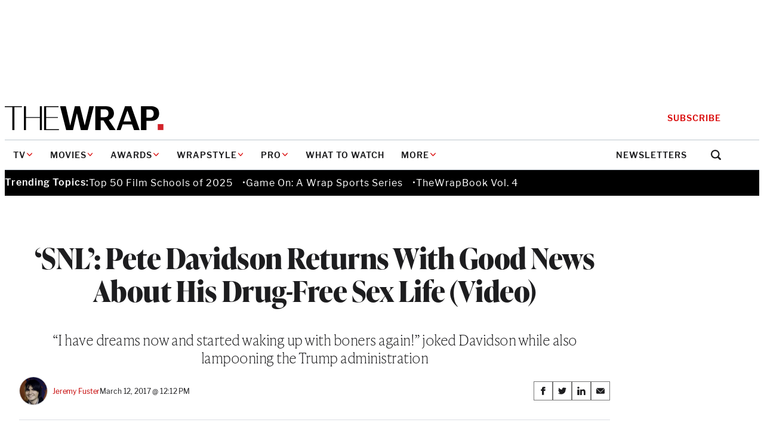

--- FILE ---
content_type: text/html; charset=utf-8
request_url: https://www.google.com/recaptcha/api2/anchor?ar=1&k=6LfrehcpAAAAAL6o0kJfxk5Fr4WhO3ktYWPR7-u1&co=aHR0cHM6Ly93d3cudGhld3JhcC5jb206NDQz&hl=en&v=TkacYOdEJbdB_JjX802TMer9&size=normal&anchor-ms=20000&execute-ms=15000&cb=7zso9t343wjk
body_size: 45790
content:
<!DOCTYPE HTML><html dir="ltr" lang="en"><head><meta http-equiv="Content-Type" content="text/html; charset=UTF-8">
<meta http-equiv="X-UA-Compatible" content="IE=edge">
<title>reCAPTCHA</title>
<style type="text/css">
/* cyrillic-ext */
@font-face {
  font-family: 'Roboto';
  font-style: normal;
  font-weight: 400;
  src: url(//fonts.gstatic.com/s/roboto/v18/KFOmCnqEu92Fr1Mu72xKKTU1Kvnz.woff2) format('woff2');
  unicode-range: U+0460-052F, U+1C80-1C8A, U+20B4, U+2DE0-2DFF, U+A640-A69F, U+FE2E-FE2F;
}
/* cyrillic */
@font-face {
  font-family: 'Roboto';
  font-style: normal;
  font-weight: 400;
  src: url(//fonts.gstatic.com/s/roboto/v18/KFOmCnqEu92Fr1Mu5mxKKTU1Kvnz.woff2) format('woff2');
  unicode-range: U+0301, U+0400-045F, U+0490-0491, U+04B0-04B1, U+2116;
}
/* greek-ext */
@font-face {
  font-family: 'Roboto';
  font-style: normal;
  font-weight: 400;
  src: url(//fonts.gstatic.com/s/roboto/v18/KFOmCnqEu92Fr1Mu7mxKKTU1Kvnz.woff2) format('woff2');
  unicode-range: U+1F00-1FFF;
}
/* greek */
@font-face {
  font-family: 'Roboto';
  font-style: normal;
  font-weight: 400;
  src: url(//fonts.gstatic.com/s/roboto/v18/KFOmCnqEu92Fr1Mu4WxKKTU1Kvnz.woff2) format('woff2');
  unicode-range: U+0370-0377, U+037A-037F, U+0384-038A, U+038C, U+038E-03A1, U+03A3-03FF;
}
/* vietnamese */
@font-face {
  font-family: 'Roboto';
  font-style: normal;
  font-weight: 400;
  src: url(//fonts.gstatic.com/s/roboto/v18/KFOmCnqEu92Fr1Mu7WxKKTU1Kvnz.woff2) format('woff2');
  unicode-range: U+0102-0103, U+0110-0111, U+0128-0129, U+0168-0169, U+01A0-01A1, U+01AF-01B0, U+0300-0301, U+0303-0304, U+0308-0309, U+0323, U+0329, U+1EA0-1EF9, U+20AB;
}
/* latin-ext */
@font-face {
  font-family: 'Roboto';
  font-style: normal;
  font-weight: 400;
  src: url(//fonts.gstatic.com/s/roboto/v18/KFOmCnqEu92Fr1Mu7GxKKTU1Kvnz.woff2) format('woff2');
  unicode-range: U+0100-02BA, U+02BD-02C5, U+02C7-02CC, U+02CE-02D7, U+02DD-02FF, U+0304, U+0308, U+0329, U+1D00-1DBF, U+1E00-1E9F, U+1EF2-1EFF, U+2020, U+20A0-20AB, U+20AD-20C0, U+2113, U+2C60-2C7F, U+A720-A7FF;
}
/* latin */
@font-face {
  font-family: 'Roboto';
  font-style: normal;
  font-weight: 400;
  src: url(//fonts.gstatic.com/s/roboto/v18/KFOmCnqEu92Fr1Mu4mxKKTU1Kg.woff2) format('woff2');
  unicode-range: U+0000-00FF, U+0131, U+0152-0153, U+02BB-02BC, U+02C6, U+02DA, U+02DC, U+0304, U+0308, U+0329, U+2000-206F, U+20AC, U+2122, U+2191, U+2193, U+2212, U+2215, U+FEFF, U+FFFD;
}
/* cyrillic-ext */
@font-face {
  font-family: 'Roboto';
  font-style: normal;
  font-weight: 500;
  src: url(//fonts.gstatic.com/s/roboto/v18/KFOlCnqEu92Fr1MmEU9fCRc4AMP6lbBP.woff2) format('woff2');
  unicode-range: U+0460-052F, U+1C80-1C8A, U+20B4, U+2DE0-2DFF, U+A640-A69F, U+FE2E-FE2F;
}
/* cyrillic */
@font-face {
  font-family: 'Roboto';
  font-style: normal;
  font-weight: 500;
  src: url(//fonts.gstatic.com/s/roboto/v18/KFOlCnqEu92Fr1MmEU9fABc4AMP6lbBP.woff2) format('woff2');
  unicode-range: U+0301, U+0400-045F, U+0490-0491, U+04B0-04B1, U+2116;
}
/* greek-ext */
@font-face {
  font-family: 'Roboto';
  font-style: normal;
  font-weight: 500;
  src: url(//fonts.gstatic.com/s/roboto/v18/KFOlCnqEu92Fr1MmEU9fCBc4AMP6lbBP.woff2) format('woff2');
  unicode-range: U+1F00-1FFF;
}
/* greek */
@font-face {
  font-family: 'Roboto';
  font-style: normal;
  font-weight: 500;
  src: url(//fonts.gstatic.com/s/roboto/v18/KFOlCnqEu92Fr1MmEU9fBxc4AMP6lbBP.woff2) format('woff2');
  unicode-range: U+0370-0377, U+037A-037F, U+0384-038A, U+038C, U+038E-03A1, U+03A3-03FF;
}
/* vietnamese */
@font-face {
  font-family: 'Roboto';
  font-style: normal;
  font-weight: 500;
  src: url(//fonts.gstatic.com/s/roboto/v18/KFOlCnqEu92Fr1MmEU9fCxc4AMP6lbBP.woff2) format('woff2');
  unicode-range: U+0102-0103, U+0110-0111, U+0128-0129, U+0168-0169, U+01A0-01A1, U+01AF-01B0, U+0300-0301, U+0303-0304, U+0308-0309, U+0323, U+0329, U+1EA0-1EF9, U+20AB;
}
/* latin-ext */
@font-face {
  font-family: 'Roboto';
  font-style: normal;
  font-weight: 500;
  src: url(//fonts.gstatic.com/s/roboto/v18/KFOlCnqEu92Fr1MmEU9fChc4AMP6lbBP.woff2) format('woff2');
  unicode-range: U+0100-02BA, U+02BD-02C5, U+02C7-02CC, U+02CE-02D7, U+02DD-02FF, U+0304, U+0308, U+0329, U+1D00-1DBF, U+1E00-1E9F, U+1EF2-1EFF, U+2020, U+20A0-20AB, U+20AD-20C0, U+2113, U+2C60-2C7F, U+A720-A7FF;
}
/* latin */
@font-face {
  font-family: 'Roboto';
  font-style: normal;
  font-weight: 500;
  src: url(//fonts.gstatic.com/s/roboto/v18/KFOlCnqEu92Fr1MmEU9fBBc4AMP6lQ.woff2) format('woff2');
  unicode-range: U+0000-00FF, U+0131, U+0152-0153, U+02BB-02BC, U+02C6, U+02DA, U+02DC, U+0304, U+0308, U+0329, U+2000-206F, U+20AC, U+2122, U+2191, U+2193, U+2212, U+2215, U+FEFF, U+FFFD;
}
/* cyrillic-ext */
@font-face {
  font-family: 'Roboto';
  font-style: normal;
  font-weight: 900;
  src: url(//fonts.gstatic.com/s/roboto/v18/KFOlCnqEu92Fr1MmYUtfCRc4AMP6lbBP.woff2) format('woff2');
  unicode-range: U+0460-052F, U+1C80-1C8A, U+20B4, U+2DE0-2DFF, U+A640-A69F, U+FE2E-FE2F;
}
/* cyrillic */
@font-face {
  font-family: 'Roboto';
  font-style: normal;
  font-weight: 900;
  src: url(//fonts.gstatic.com/s/roboto/v18/KFOlCnqEu92Fr1MmYUtfABc4AMP6lbBP.woff2) format('woff2');
  unicode-range: U+0301, U+0400-045F, U+0490-0491, U+04B0-04B1, U+2116;
}
/* greek-ext */
@font-face {
  font-family: 'Roboto';
  font-style: normal;
  font-weight: 900;
  src: url(//fonts.gstatic.com/s/roboto/v18/KFOlCnqEu92Fr1MmYUtfCBc4AMP6lbBP.woff2) format('woff2');
  unicode-range: U+1F00-1FFF;
}
/* greek */
@font-face {
  font-family: 'Roboto';
  font-style: normal;
  font-weight: 900;
  src: url(//fonts.gstatic.com/s/roboto/v18/KFOlCnqEu92Fr1MmYUtfBxc4AMP6lbBP.woff2) format('woff2');
  unicode-range: U+0370-0377, U+037A-037F, U+0384-038A, U+038C, U+038E-03A1, U+03A3-03FF;
}
/* vietnamese */
@font-face {
  font-family: 'Roboto';
  font-style: normal;
  font-weight: 900;
  src: url(//fonts.gstatic.com/s/roboto/v18/KFOlCnqEu92Fr1MmYUtfCxc4AMP6lbBP.woff2) format('woff2');
  unicode-range: U+0102-0103, U+0110-0111, U+0128-0129, U+0168-0169, U+01A0-01A1, U+01AF-01B0, U+0300-0301, U+0303-0304, U+0308-0309, U+0323, U+0329, U+1EA0-1EF9, U+20AB;
}
/* latin-ext */
@font-face {
  font-family: 'Roboto';
  font-style: normal;
  font-weight: 900;
  src: url(//fonts.gstatic.com/s/roboto/v18/KFOlCnqEu92Fr1MmYUtfChc4AMP6lbBP.woff2) format('woff2');
  unicode-range: U+0100-02BA, U+02BD-02C5, U+02C7-02CC, U+02CE-02D7, U+02DD-02FF, U+0304, U+0308, U+0329, U+1D00-1DBF, U+1E00-1E9F, U+1EF2-1EFF, U+2020, U+20A0-20AB, U+20AD-20C0, U+2113, U+2C60-2C7F, U+A720-A7FF;
}
/* latin */
@font-face {
  font-family: 'Roboto';
  font-style: normal;
  font-weight: 900;
  src: url(//fonts.gstatic.com/s/roboto/v18/KFOlCnqEu92Fr1MmYUtfBBc4AMP6lQ.woff2) format('woff2');
  unicode-range: U+0000-00FF, U+0131, U+0152-0153, U+02BB-02BC, U+02C6, U+02DA, U+02DC, U+0304, U+0308, U+0329, U+2000-206F, U+20AC, U+2122, U+2191, U+2193, U+2212, U+2215, U+FEFF, U+FFFD;
}

</style>
<link rel="stylesheet" type="text/css" href="https://www.gstatic.com/recaptcha/releases/TkacYOdEJbdB_JjX802TMer9/styles__ltr.css">
<script nonce="lhYoY_nGWvNdfssChdD9xA" type="text/javascript">window['__recaptcha_api'] = 'https://www.google.com/recaptcha/api2/';</script>
<script type="text/javascript" src="https://www.gstatic.com/recaptcha/releases/TkacYOdEJbdB_JjX802TMer9/recaptcha__en.js" nonce="lhYoY_nGWvNdfssChdD9xA">
      
    </script></head>
<body><div id="rc-anchor-alert" class="rc-anchor-alert"></div>
<input type="hidden" id="recaptcha-token" value="[base64]">
<script type="text/javascript" nonce="lhYoY_nGWvNdfssChdD9xA">
      recaptcha.anchor.Main.init("[\x22ainput\x22,[\x22bgdata\x22,\x22\x22,\[base64]/[base64]/[base64]/[base64]/[base64]/[base64]/[base64]/[base64]/[base64]/[base64]/[base64]/[base64]/[base64]/[base64]/[base64]\\u003d\x22,\[base64]\\u003d\x22,\x22w4pPdMKvwrFJTsK4d3Rhw6A4wrXCt8OSwqxgwp4+w4cNZHrCg8KuworCk8OVwro/KMOTw4LDjHwowq/DpsOmwo/[base64]/CgUo0BcOINX/CkVAfw5LDuwjCv10tQsOQw4sSw7/Ck2d9OyTDiMK2w4cXNMKCw7TDs8OTSMOowoAGYRnClGLDmRJMw5rCslVydcKdFnbDtx9Lw51BasKzG8KQKcKBf34cwr4Twp1vw6Udw5p1w5HDtA05e0gBIsKrw5ZMKsOwwr3DmcOgHcK7w6TDv3BmA8OyYMKYQWDCgR5QwpRNw4/[base64]/BQDCh8KSc0jDqh/CkMK/w41lIsOqwqDCg8KDZcOTBVXDusKCwoMEwrvCh8KNw5rDr1zCgl4Kw70Vwo4dw7HCm8KRwo7Dr8OZRsKFGsOsw7tqwrrDrsKmwrxAw7zCrAZQIsKXJMOEdVnClcKSD3LCqsOAw5ckw61Tw5M4HsOddMKew64Ew4vCgULDlMK3wpvCs8O7Czg+w6YQUsK/XsKPUMKIQMO6fy/CuQMVwpbDqMOZwrzCqFh4R8KzU1g7ZcObw75zwr5oK07DrApDw6pOw43CisKew4cyE8OAwoTCs8OvJEXCr8K/w44Yw4JOw4wiLsK0w71ew51vBCTDtQ7Cu8K1w5E9w44ew7nCn8KvBsK/TwrDgcOMBsO7E3TCisKoPQ7DplpmYwPDtgvDtUkOcMOxCcK2wp/DvMKka8K8wo4rw6U6dnEcwroVw4DCtsOSVsKbw5wzwoItMsK7wrvCncOgwo02DcKCw5hSwo3Cs0/CksOpw43ClsKhw5hCE8K4R8KdwqfDsgXCiMK4wpUgPAM0bUbCksKJUk4hBMKYVWbCv8OxwrDDjxkVw53DjljCilPCpwlVIMKywqnCrnpRwovCkyJPwpzCom/[base64]/[base64]/CkMKLw44Hw6/[base64]/wp3DlMKgw6LDtX9Sw5spw7LDqjsXXMOTwq9RUsKZLWDCgBzDlkYIRsKJa2zCuydOJcKbD8Kvw6TCoTXDiHMjwr8iwqp9w4ZCw6TDocK1w4rDisK5TznDlww5dV59MQMZwppJwq8/wrdzw7FGKCvClCfDjsKEwqsTw4d8w6HCoGg1w6DCkAnDrsK/w6/CuGfDhxLCp8OwBm9lJcKUw7Z9wr7DpsOmw44rw6Vzw48WVsOfwrbDjcKMG1zCt8OrwpUfw5/DlT4qw5/DvcKaHnYTXyPCrh5rTsOWVm7DnsKhwrvCggHCqcOYw5LCscKOwoE0QMKbb8K+I8OewqbDtmxPwp5EwofCj2QxMMOaa8KVVizCv307BcKDwrjDoMO6DzMqCG/[base64]/DqxjDjcKAIUVTw5vDi8KJw4XCocOBwrvCqXkKwrnCgxfCgcO/HmVdeHoCw4jChsK3w4DCjcKEwpIubTYgXGsiw4DDiEvDpgnClsOEw53Di8KganjDhXLCucOLw4XDkMK4wp8mCzTCiBolKhXCmcOOMFvCs1fDkMOfwpLCtEViKgVOw5vCsifCnA0UA10gwofDuFN5CiVHIMOed8OzHVjDmMOfH8K4w58/RDd7w6vCvsOzGcKXPAUiHMO2w4zCnUzCkEgdwpLDrcOQwqDCisOAwpvCqcKvwqd9w73DkcKgC8KawqXChQ5GwpAtdU7CgsOOwq7CicOfCsKdP0jDgMKnWhfDoxnDv8KNw7hoKsKOw7TCgQnCo8K+NgwGG8OJdsKowrHCqMKWw79Pw6nDn0Qswp/DqsKPw6kcE8OLU8K1MUvClMOTLsOgwqEKaF4tXMKpw7J6wqM4IMK7LMKqw4HCng/Cq8KBJsOUSy7Dj8OOZcK0NsO7w4F6wpPCgMOQc04+c8OmOBlHw6Nzw5dZdw0be8OSdAIqesKXIXDDqinDkMKww6Rfwq7ClcKdw4bDicKnI1BwwqACccO0Ih/Dv8OYwporVlh/[base64]/DpS3DpxtYN8O9Zi3Dh8KpTsOLwpFNwrHChj7DicKFwrZOw4FIwqDCqkl8RsKcHWwlwqtLw4YfwrjCsCskcsOBw7lMwrfDkcOiw5XCkQ8ID2/DpcK5woEmwrPCqi5/Q8OIAcKDw51xw5suWiDDpcOMwoPDpz5lw5/CsUMww4vDqGIgwoDDpXlXwpNLFivCr2LDosKdwoDCqMOLwrpbw7/CvcKbTX3DtsKPUsKbwpB1wr0Fwp3CjD0qw6IAwoTDnwVgw4TDgsO/[base64]/DpMKvZ8O7w4bCv8K5cRDCocK6Hz/Ds8KRdgQgH8Ope8O/wqTDsAnDgMKxw7zDnMOjwpbDnlhANTUrwow7JS3DncKHw6sYw4c9wo8nwrbDrcKuHBw4w7xRwqjCqGrDpsKBNsOPIsOxwqDDrcKlbV4iwqAfWHYCAsKJw77ChAnDisOLwqYjVMO0JC05w7DDnnbDu2DCil/CncOPwrREfcOfwozCqcKbZsKKwoBnw6bCrU3DtsOqV8KGwo02wr1LSgM+woHClMOwYmVtwp1Jw6/[base64]/[base64]/DvioQw7vCtzYAH8K+LsObw4XCiGXCvWwYwqUeZ8OWJA1bwpt4OHjDmsKuw41swrZ0e17Dl2kLdMKSw4tJKsOiH2/CnMKmwrnDqgTDgcOgwplOwr1MXcOpZ8K4wpvDtcO3RkXCh8KSw6XCiMOTES7CgAnDiTNkw6MawqbCiMKjWmnDsW7ClcOFNXLCpcOywopBNcOBw70Jw7ouOjogccKQB2jCnsO/w6dYw73CocKRw54uIAbDu2HCgBE0w5Fhwq9PDj8Nw6d8QSPDpxMEw47DgsKzck52wolqw5Euw4TDsx/CoyLCoMOuw4jDs8KABQ5sa8KcwqvDqyzDp2o2J8OIAcOBw7AOGsOPw4TCkcKtw7zDhsOHKCFmehPDs1HDqMOIwo/Ci1E+w6/Ct8KdCl/CncOIU8KpK8KLwoXDqi7CtxRaa2zCsUQ+wpTDmApLYsKyMcKJbV7DqUvCi2k6bcO8AsOAwojCgkIxw5HDrMK8w69KexrDvVszFnjCjklmw4jDjyXDnELCqHRkw5kww7PCnG1VFG8kT8K1MEx8aMKywrxQwrszw6dZwp9BQA/[base64]/[base64]/DhMOBHVzDtGXDghV9BsKtw7DDkcKbwrvCmhwUw53Cg8Kfc8ODwo1EbCfCgcK7Z1hCwq7Dmx/DmWFPwoU0WnoYUjrDq3PCo8O/HQPDlMOKwpkWecKbwoLDscOwwoHCs8K7wq3DlknCiWPCpMOtdnvDtsOgfA3CocOyw6TCsj7DnsOLOH7ClsKZWcOHw5fChlDClSRBw5NeJj/DgsKYIMKKWcKsV8ORYMO4wqMQAAPDth/Dg8KJO8OKw7fDly/Cv2U/wr/CmMORwprCmcO/PC7CtcO1w4kJDDXCk8KwKnhxVTXDusOPTgkydMKWAMK2fcKbw7PDt8OKaMOKdsOTwpoECVDCusOewoLCpMOBw40swr/CrCtkHMOZexbCrcOtTQwLwpBXwoVOXsKiwrsAwqBaw4nCuB/DnsK/R8K/w5AJwr97w77CuSUqwrvDrVzCgsOhw59VdWJTwrvDin94wo51fsOFw7XCqXVBwoXDn8KePMKEBxrClQfCp3VbwqpqwpYdK8OYQkx5wr3CscO/wpzDsMOiwqLDucOCN8KGPcKcw7zCm8Kuwp3CocKfFMKGw4cvw5oySsKKw5/ChcOJw6rDucKsw7PCtTNNwpPCmndLKh7CpCnDvQgHwr/Dj8OZecONw6rDjMKrwokkW03CpSXCk8KKwpzCmDUpwp4cY8Osw7vCnsOww4LCicKpBsOeA8Okw7vDjMOzwpHCuATCs3Mfw7DChkvCrmlAw5fCkjtywrrDpU9OwqTCi3/Dt2zCkcKcG8OUF8K2bcKRw4MIwpzDrXTCs8Oyw5wnw48bbxlUw6pGNk8uw4E4wrpbwq80w5zCgMOMWcOYwozDgcKVIsO+FXlOOcKVAS/CrTfDiTfChcK/[base64]/DoQx4w5RQwqVabzUeMcKmVcK8wrcXw6QBw7dUSsKHwqtAw5NHaMKuJsKawrkCw5TCgcOONzxIGAHCn8OQwrjDrcOew4nDgcKvwp1vPWzDicOqZsKRw4/CnwdwV8K6w6dAIWXCncK4wpfCmzjDo8KAMTbDvRbCgkJScMOTLSnDtMOHw5EJwrvDjUdlLGEyF8OfwqYeWsOzw75FdAPCtMKxIHXDtMObwox1w7XDh8Ovw5Z4ZwwOw4XDoT5xwpU1ezsDwp/Ds8KBw7rCtsOwwqIFw4HCgiRGw6HCocKuHMODw4BMUcKaHhHCrVPCvcKSw4TDv3Nta8Kow4EMKS0neDPDgcOmb1fDs8KVwqtsw4s+dHzDrhkewr/DscOJw6vCv8K/wrlzW3hYGkAhciXCs8OyRWg6w5DCkinCgnwewrdUw6JmwqPDpcOYwpwFw43ClcKGwqjCuDDDigTDqzNswoxhOWXCo8ONw4rCjsKAw4XCgMKgUsKgcMOGw6bClUfCmcKzw4YTwobCnmMOw5XDnMOnQGU+w7/DuSTDjxHDhMOfwofDuzowwq5Rwr3CisOmJcKSWcKLemZDCCMZdMKJwpMaw7IPT2YPZcKVA35XIzHCpxduSMKsBAMjCsKOEG7Cg1rCmH4dw6prw4jCkcOFw4ZBwrPDiwUMbD9awonCpcOWw6bCvE3DpQrDvsOXw7hpw4rCnwRLwpjChj/[base64]/DrcKOw6zDtnHDicKdw4vCr37Dn8K4wqIFeXFUBFYIwqXDvsOpZTrDjA4ACMONw79/w45Ow7pYATfCmcOKQkXCnsKJP8OLw4PDqStMw4HCrHVPwqJow5XDoxjDhcKIwq1SFcKEwq/[base64]/[base64]/[base64]/[base64]/IsOLwpxDPl7CucOPZUsyw6vCj2fClsKsw6rDjmzDlU/Dg8KQTVFOEsKXw4omNkjDucKGwoZ8KX7CtMOrNcKvAwERMcK/[base64]/CkcOXF8ORw5MEw6oCw5IwbUxoVRbDvzUzY8KqwrJhVTPDksOPUUFcw6paQcOOIsOpaCoEw4g/NsO+w6XCvsKBUT/DkMOHTlwsw4s2cztdUMKCwpTCtkZXKMOTw5HCnMKDw7jDo0/[base64]/DlsK8TMOjw5FSw5/CgsKoOXQDF8OXw4jDrsKkasKLTDbDihYkb8KOw6HClz9PwqwBwrkOUnvDjcOHQxzDm15wVcONw4QmTkHCtHHDpMOpw5fDsD/Cm8KAw6Fowo3DqAlHBl8LFUVsw7sfw5bCgjjCt1XDr1M5w6k/dSgCEyDDt8OMK8OKw4wAIgZ0Q0jDuMKgZRxsG1dxQMOtfcOVCDRMcTTChMO9TsK9a0lUWCprAx80wpjCiDk7IcOswovCkXTDnVR0w6tawrY+EhQJw6bCpWXCjXzDtcKPw7ZOw6U4fMOlw7cLw7vClcO0I0rDusO/EcKvGcKEwrPCuMK2w4zDnCHDtyNWUkbCtHwmO0LDpMObwo8pw4jDsMKdw4nCnFQmwq5NLl7DnWx/wp3DvhbDs2xFwqbDkGfDkCvClMKdw5kUBcObNMKDw7bDlcKTcDohw53DscOSchUPKMOkaxHDi20hw5nDnGYMTMO4wqZdMjXCmXpqw4jDoMOLwo4xw6pKwqjCocOxwqFIKXbCtgVrwotqw5nDt8OSdsK5w5XDvcK3DzJyw68+BsKCEAvDo0ZcXXbDpMKOek3CqMK/w5bCihNtwr7CvcOvwpkew4fCsMOHw4HDp8K9LsKcRGZ+VMOEwqYDa0jCnsOSw4rCt23DjMKJw4XChMKBFX1SXkjDumDCmMKBFXzDiCXDgSXDtcOKw5dHwodtw4TCvsKfwrDCu8KOUUrDjcKIw6h5DDQ9wp4rYcORasOWLsKIw5FIwp/DtcKew4xpf8K6wr7DmwgJwq7DoMOxcsKPwqwTVsObesKSBsOscMORw4bCq3HDq8KmP8KkVwPDqlDDs34Qwqpew6jDi3TCmFDCsMKsUsO3TR7DnsOhO8K6CMOJOSzCosOuw7zDmmFNR8OdC8Kmw5zDuBXDlMOxwr/CpcK1YsOww6nClsOsw5fDsjYVNMKvYMOuLQwNZsKmYXnDmyDDm8OcX8K6RcK2wpXCuMKgJwnCscKxwq/Cph5Ew6/CgFUwVsOWHyFPwqPDtwvDpcKOw5PCj8OMw5MLGcOtwobCpcKoNcOmwow7woTDncKLwoHCgMO1MRs+w6JLc2zDkwDCj2nDiBDDtljCscO8WhMtw57CnWjDhHIlchHCu8O1FcOvwoPCkcK/[base64]/Cj8O+Kl5xP8OGw4PDhC44w7rCqsOGdsOnw5dtDcKjaUDCocKgwpnCgSHCvjRrwp0HTwBJwpDChwN8woNsw7XCpsKtw4/[base64]/[base64]/McOwEcKYwp3DqcKpRjLCsHjDvQPCmxNRwqtWw5ECBsOLwrXDqDwoEVh5w7kmYzpFw47ClWJMw7ApwoVKwrt2XsOsS1oKwrjCrWrCuMOSwojCi8OawqhOIHfCs0cnw4/CuMO0wosnwqkDwo3DpUDDhlTCoMObW8Kgwq0zSzBNVMORTcKpaCNJflxZeMOKTsOhTcOgw5RbBlhVwoTCqcK7bMOYGcO5wqbCs8K5w6TCs0fDjX0wdMO7fsKAP8O9DsOaCcKdw5cVwr9TwrXDsMOBTw1hSMKMw6/Cp1rDhVlSOsK/OSQCFFbDvG8FLmDDmibDh8Ovw5TCjkRPwojCpVoCQ0xLW8O8wpkUw5RZw6R5AGjCtkEMwpNHfH7CpxjClT7DqcOgw6nCqy12X8K6wo/DlsOPHGYTX3pMwpR4RcO/wp7Cp3dgwog/[base64]/Cm8OIKSM+TMObwpTCvFoEw6YCYsOow7nDg8KbwoDCn1rClWNpUmsoV8K4LMK9esOOWcKEwolvw6Fxw5omdcONw6NZKMOYXGlKe8OVw4wsw5LCkychcQBJw5dNwpLCqjNPwqfDlMOycwc/[base64]/wqFRWg/Dv0gBw7cmbsOWw4ZhPcK3acOzPi1cw5HDuBHDgW7CgU/[base64]/DvcKnwoMzw7ByFUJwwrFpwqjCssK5Il1rG2LDln7CqMKOwrbDuSAMw4opw7zDrzDDmMKXw5PCn2VXw5d6w7EgcsKhw7TDkxvDqWY3ZmU/wqzCozvDhAbCmQxvwo7ClivDrXMww7V9w4jDoBjCpcKVdcKQwo3DmMOrw7MaDz9vwq9yNsKwwpHChW/CvsKRw5AXwr3DncKRw7zCv3Ybw5bClToDFsKKLCx2w6XDqcK9w6vDiWpWfMOne8Oqw4BfcsOuPmlfwpQsfcOaw6dZw4YDw5PChE5vw43DhsO7w6DDm8OWdRxxGcKyAz3DvjDDkil7w6fDoMKHwqXCuTjDisKrDzvDqMK7wqHCjMOEZiTCin/[base64]/CgMOlUcKww6REwqPClcO5wroRw5nCiUvDisOBB3FTwrXCt2MDKsKxRcOKwp3DrsOHw4bDuGXCnsKyQkYaw7jDuk3ChljCqX3CqsKpw4QOwqDCsMO5wqVIZS5WMsO+TU8SwrfCswFbQDddasOMd8O+wovDvAY/wr3DhRV4w4rDucOLwol1wq3Cs3TCqVvCmsKLa8KkBcOfw64lwpZ5wonCt8OlIXBudTHCpcKhw4ZCw7/Chy4Rw4dZHsKZw6/Dh8KpEsKRwrHDicK7wpJLwotyFF08woQhO1LCgVbDrMOjD3LCrknCqTdZPsOVwozDr2A1wrHCnMOjOHtaw5HDlsOsQcKSFQ/DnSbCqDAXw5RYei7DnMOgw5ooIQ3CrxLCo8KyLXnCsMKlDDItP8K9CkVGwrTDmsOaWX4pw4c1bAsNw7sSIgLDkMKjwrUMN8Ovw4bCkMKeIFXCksO+w4PDhAjDmsOVw7YXw7MeCV7Ck8OsIcOoDG/Cv8OMTEDDjcKnwqpSVRwuw4cmFFFWdsO7w750worCqMKcw5p0VTbCnlkGwqh8w40Ow6crw4s7w6vCpMOcw7ANVcKMOHHDvMKdw71dwq3DmC/Cn8Omw495HyxIw57Dk8KUw7tTFBx7w5vCrWfCnMOddMK8w6TCjUF7wpF8w6I3wqHCsMKww5FCa0zDoGrDqw3CucK/VsKAwqM4w6HDv8OrLFjCn3/[base64]/DhG8pNsK6w5oEwr7DvhHDvMKABsKFwqfDlcKlEsKrwpMzJBrDqMKBGRVlLHNuEkhAF3zDj8OneWgfw79jwpwSIjNTwoHDmsOlaVdQRsK7CVhlQDNPX8Oce8OKKsKJHMKnwpk/w4pTwpMywqMjw55nTjc5OVd2w6UUUTrDkMK5w6l+wq/Cp2/CsRfDlcOIw7fCoBbCj8OISsK3w5wMwrfCulM+Dgscf8KSaBwfPsKABMK3TQfCnVfDo8KUJhxuw5UKw69xwrzDncOUdloNAcKqw5HCgyjDnh/Cj8KewqrCp0RJcBAxwplUwqzCpEzDrlHCrSJmwofCiW/Dt3zCqQjDncOjw6E5w4toC07DrMOzwo4Vw4YyD8Otw4DCucOwwqrCnABYwoXCvsK8LsOkwpvDusO2w5NDw77Ct8K8wrccwobCucObw5h3woDClXETwpTDjsKMw6okw4MFw6lYFcOCUyvDuiDDhcKowoAFwq3DqcOpcx7Co8KkwovDiX5HO8KZw41owrjCs8KVKcK/A2DCiCLCvTPDsGE9RMKnewTDhsKSwoF2wqw9b8KYwrbCuhrDqsO9AHPCtWQeEcKkN8KwH2TCpz3ClnjDrnVFUMKzwpbDgxJPNmJ/WDx7UndGw6ZmJRDDlQ/DrcKJw6vDh2k4YQHDuF0ZCE3CucOdw7YpasKHfWo0wp8UQ24kwpjDnMOLw4nDuCYkwoRcZBEgwpVQw7HCjhJAwqV6ZsKGwqnCgMKRw6Yhw5tXNsOawqbDoMKqBsO+wp/DpE7DihfCicObwp/Dmzc1PQgGwq/CjivDocKmJg3Cihprw5bDvj7CogMKw6x/[base64]/w5QUFx3CjhrCnMOIKsKiw7fCs0RXwrlKfMOrGcKCwoFwUsKZQsKuGitfw4lYeT5uecO+w6DDrDTChTBRw5PDvcKWeMOEw5/DtgrCisKqZMOSCjNgPMK2TDx+wogZwpw/[base64]/DjCp1TsOtfcOsw5jDosOZfjoAwq3Dmjp1fFdveSvDq8KTesO+eS0wQ8K3YcKBwqnClsOUw7LDhMKrQDDDmMORYcOuwrvDu8OoJW/DjWoUwo/DhsKpTwfCn8OKwqDCh0PCkcOaK8KqV8KvMsKSw7vCnMK5PMO0wrBXw6hqHcK3w7pFwr82S3Zkw6V5w5fDpcKLwoRxwprDsMOJwr1zwoPCu3PDusKMwprCtn1PPsKzw7DDkUJsw4R/esOVw4oLG8KUJ3ZEw7xBTMOPPC5fw5JKw65Awr1/[base64]/Dt1bCpH3DgzxXL8KCwoPCuxLCnXg/bwHDr14Vw7LDucKXD0clw6V7wroawp/Dp8O9w5kJwqYswofDhMKHPMOwQ8KVJMK0wrbCicO0wrUyd8ObcUdtw6XChcKONltTIVxoaVZHw5nCiV8ADwMiZDnDmRjDvibCmVBMwobDjTQ+w4jCoAPCu8OLw6IEXVA4WMKEDEXDpcKQwo4zIC7Dvm4yw6DClMK8C8O/JgLDoSMqwqMGwrgoDcOJBcOcwrjCisKUwpghBAJ9LXzDhDjCvC3Du8OEwoY/XsO4w5vDt1kDYH3DkB/Cm8KAw4HDgiIfw4fCs8OyBcOzIW0nw6zCjkMBwo1iU8OjwpfCnXTCq8K6woxHEsOyw5HChSLDpXfDgsK4C3tiwpExCXRiTsKhw64iRnrCj8O/[base64]/DvgdwXj/[base64]/[base64]/Cm8OERytVZ17DosOATwHCgiPDqxV5WwR9wprDo3/DqTZWwovDuic4wp4kwo5rHcK1w4w6KHLDv8Oew7t2GFoWD8O3w6zDvG4tKn/DvgvCrcKEwodZw6XDqRfDqcOPCMOBwo/DgcK7w5UDwppVw5PDisOswptkwoM0woDCisOKE8OcR8KIEV5IdMK9woLCqMORKMK7w7LCjEbDssK3ZyjDocOXExR/wr1/XMO3YcOSJMONK8KWwqfDsQ1DwqtEw4cSwqwew5bChsKIwqbDs0XDkCfDtmdNa8OJbMOdwpBaw53DhirDvcObUsKJw6Q8dj0Ew4UdwooJVMO/w49oMiUOw5vCgQ0LZcOqRHrCphl1wqkfdC3DscOSX8ORw5vCnmkJw5HDscKTeTzCnVNVw6QhHcKGecO3URBJN8K0w5vDtcO/[base64]/CocKXVUY9wo7DscKCw5NMw7BuwqrDkC3DpcO/wo5pwpZrw41rw4UtOsKPTHnDlMOXw7HDmsOgAcOewqLCvkxRa8OYeyzCvXc5BMObIsK+wqUHfGl9wrEbwrzDlcOccHfDk8K2FsO0X8Okw4LCqXFoWcKtw6lfMlPDtwrCmAbCrsKdwqtuWXnClsO5w6/DkjpfYsOEwq3Dk8KZGmfDoMOnwosWRER6w6Mqw4/DhsO1MsOMw4rCjMKow4YTw49LwqAIw4nDh8KubsO/bFnCpcKNREgrKVvClh1DRQzCu8KKcMOXwqxTw59ow4pew43CqcKKwoFqw67ChMO6w5JowrHDjcOkwoMLFsOkB8ODVcOsOnlaCzfDmMO1MMOnw4/[base64]/DuCwbw6FawobDkD1ZwpXDo8KpwpjDmj4jcsKlw7Q2TW8pw7p5w41uI8ODR8Kww4/DrT05HcKGVD3DlQEdw5ZeeVvCg8Ksw5MNwqHCn8KHJURUwrN+KEZ9w6oFY8OlwrtyZMOxwqrCp1t0wrHCtsO9wrMZdQd/G8KDUhNHwr92cMKow63Cv8KEw6wLwqTDi08ywo9cwrVKdVAgDsOtWX/DrXHCr8KNwoInw6dBw6taVCVwP8KRABPDtcKXYcKoelhtGibDiGRZwr/Dr1JcGcKDw4Vlwr9Vw6I8wpBcVEZgCMOGS8OgwpkkwoFkw6jDhcK/DcK1wqtfJBosGcKYwq9fDgloZkcow4zDscOSFsOtJMOJDTnChwnCk8O7KcK2HFJ5w5DDlsO+QsO+wpQAFsKcPGbCrcODw53Cq0fCkB5gw4vCucO4w6AiUHNpAsKePkrCjR/Cg1ApwpPDg8Ovw7fDvAbDoA9cJStSR8KKwr15H8Obw5B3wrd7DMKrwp/DoMOgw5IOw6/CkTJOCTDCtMOnw4VGXMKgw7nDksKgw7zChzQuwoJ6dwsOak8mw4BZwoZvw5d4OMKKEMOkw7vDpEdaBcOSw77DlMOfHlBIwofCl3PDtA/DmUbCu8KcZwAeIMOAT8Kww51vw43DmlPClsK/wqzCmcOnw5MAInBvWcOyciDCuMO0KQkHw7UiwqHDssO8wq7CksOxwqTCkzJQw77CusK8wrJdwonDgh1Gw6PDqMKywpFJwpUVKsKyHsOMw4/DqUBicA96wpPDh8KewrjCr1nDnE/CpDHCsnXDmA3DjU9bwrMjUBfCk8Kqw7rCk8Kuwr9qAT3Cv8Kaw47DpWZSJMKpw6LCsSZuwrJ2Bg0VwoMhenfDo34Uw7QfcVRXwpLDhmo/wpIYMcOuZkfDqznClcKOw7nDksKbKMKrwr8uw6LDosK3w6YlCcO2w6XDm8OLB8KTJgTDssO2XBnDuxM8KsKBw4TDhsOxQcKtNsKFwrLCvRzCvU/[base64]/DiW/DicO8w7JVTMOWUFXCk8KmHSAQZA8gwodhwoNfQ13DvsO0VEbDtMKMAHA8wo9DC8OWw4LCrirChkvCuwDDgcK6wonCmsOLTsKcTkDCtVQSw4ZBTMOBw60tw4YIEMKGKRfDs8K3TMOcw6bDuMKOQUMUJsKMwrPDjE8uwo/Cr2/ChcOvGsOyThXCgDXDhT/CiMOIdGPCrCAmwoxzLW94B8OUw4hKA8KYw7/CninCqVjDr8K3w5DCpyhVw7/DugBlFcOewqvDpBnDhzxtw6TCgUdpwovCm8KAb8OuacK0wpDCswAkfwDDgyVUwoBxIiHCgyY4wpXCpMKael0pwohmwp5YwqVJwqgKBMKNUcOPwr0iw70xT3LCg3ojLcOAwo/Cui10wrouwrjDn8OcDcO4CMOWPxo7w4Q5worCmsONcMKBel1KJMOAMBDDjW/DrUDDhsKqcMOaw4szHMOGw5LCo2gEwrvCpMOYMcKuwpzClSfDjkJ3w7A6w4AdwoZlwqs0wqJqRMKWY8KEw6fDg8OEIMKnGx/DnlkpdsKwwrTDmsOlw653WMODG8KcwqvDisOFfUNAwrXCj3XChsOCBMOKwonCplDCnz9qQcOBEThdF8Oaw7hUwqE5w5HCu8OSK3VywrfCrHTDvsKfaicgw5bCsTrDk8OCwrLDqXzCgBgiLnbDhCsBLcKwwq/CvRzDqMO9BS3CtQZ9PklZUMKnQWHCisOawpF1wrYHw6hUWsKEwpDDgcOVwo7DrmrCl0MaAsK0PcOOF2fCgMOWa3kEacOzbkN6NQvDosOJwpvDvnHDmMKrw60Jw54bwp4Fwok9bnfCh8OcI8K7H8O8J8K1QMKpwrY7w4xBLAADQUcAw5nDih/Dik91wpzCh8OrQTIBOSjDvcKwHgwlHMK8MxnCssK6GQgvwqdnwr/CscO3VUfCoxbDisONwojCucO+ISnCtwjDn0vCg8KkKn7Dm0YiJCDDqxAow6LDjsOTcSvDvjIsw5XCk8K+w4HCjcKmaF1AZRENB8KBwo0jOcO6Pzp+w7otwp7Cii/DrcKKw7cCXmlHwptNwpRLw7TDkgXCv8Olwrg1wrc2w57CiW9QZ0/DmjzCsUd1IwM/X8K3w71MTsOSwpvCssKzEMOgwr7Ci8OoEUlWHXfDmMOzw7dNbDbDvF82EzMeNcORCjnCqMKsw7VDZzlAZRzDoMKgCMOcHcKJwpXDkMO/AFPDum3Dn0Q0w6zDj8KBI2bCpjErZnvDhiMuw7V5T8OsCiXDnzrDpMKMfn8oV3TCsxkCw7JOe3sEwoZBwq8WQ0/Dv8Odwo/Cj2oAacKKI8K7cMKyZlhLSsKdHsKow6M5w5DDsmAXJi3ClBpmJMKIZV87ISgIIXNBLyLCoVXDqnfDlxgpw6MVw4hbQ8KyEnI/KcKtw5DCpMOLw43ClUtsw6gxX8K/dcOkaVHCiHhgw6hMA2rDqxrCs8Kqw7/CiHhcYxnDuRdtf8KCwrB4PRNmVG9kRmdVFkjCvzDCosKsCz/DqD3DnDzCgwjDvjfDpTbCoTjDv8OQCcKBO3PCqcOMQ0UlJjZkZxXCv2tucSFVNcKMw7bDocOUYMOzY8ONbsK/eC0qcHF/wpXDg8OuIh5Bw5PDpwfCp8Ohw4fCqHbCvkIDw4lEwrN5DMKuwp3DqmkRwovDk3TCh8OdLsOyw4J8JcKZZXVlLMO5wrlAwr3DqkzDg8OLw5XCksOEwqo+wprCvA3Dm8OjasKow4rCicO0woHCrW3CqXhkfRLCuCouw40vw77Cv23DpsK/w5TDuiALLcOFw7rDusKwDMOfwq8Yw5jDi8O3wqjDk8KEwpfDtcKEGhonSx4Yw78rBsOuLcKNXxdNAhpcw4TCh8O1wrh9w6/DrTEDwpAuwqDCvAjCrQ97wq/DiA7ChcO+XQhAOTDDp8KrbsOXwokjMsKKw7DCpTvCucKUBsOlOAzDlE0qwpLCpWXCsRAgc8K2wpfDrg/CnsOeKcOVaHZFR8O0w7xyNw3ChyXCp39vP8OlFMOlwpnDkHzDtMODWibDqjLCpx0JY8KdwqbDgQfDlg7CmQnDiXHDpD3CrBp0XBnCncKdXsKrwo/Ck8K9FHsyw7XDscOBwpAIEDgDPMKUwr9fNMOZw5tOw77DqMKFAWMjwpnChSYmw4TDoVFDwqsrwpVRQynCqcODw57Cg8KUFwHCpkHCo8K9OsO3wo5JcEPDqm3DmmYBHcO7w4glWsKxaFTCgkTCrQFHw5QRHw/[base64]/DvMOHwro5w6wQw4QDwqYywoswwrzDucOPw4d1wp5HTWXChsKowqZHwrJJw6ZlHsOgCsKkwrjClcOXw7QYB3/Dl8Odw7PCj2jDk8KPw4DCi8OKwpglVcOvSsKqMsOiXcKpwqoWbsOJfShdw53CmEkww4R3w5zDlB/CksO9XcORRBnDgcKpw6HDpihwwqc/Dz4rw7oYWMKOI8OAw4VKDABjw5xdOA7CgVJjbsKGfTsYS8KSw6/ChBVSSsKDV8OZTcOgGyrDqVDChcOVwoPCnMKXworDvcO5bMKOwqMAEsKWw7A+wpnDkyQbwpNew7PDiXLDiSYoRMOrCcOEdAptwpBYUMKICsK7eAVoEHfDoxvDrXvCnA7Co8OPa8OVwpXDhQxgw5EVQsKVUz/[base64]/[base64]/CoVXDusKBw5oXesO3GsKxZsOYw6/[base64]/DvMOoYMOXw7/[base64]/CiMK/wrAFwptMwqXCs8KAw4/[base64]/[base64]/DlV7DuhLCucOCMgTCnMOTw5TDvnvCsMK3wp7DtTdnw4PCnsOwOBlswowTw4UaRz/CpUVZHcOqwr0mwr/[base64]/CuxIBwocodw3CjMKGOjjDnMKqNxHCn8OmV8K4fU/DtcKiw53Ck0wlA8OSw4/[base64]/VEdVcsO7En85e2LDo0DCscOYwojCqcKHBVPCux7CvB8eUS7CkMO0w5lZw7d9wpJvwrJWTxzCllLDl8OYHcOxP8K1ZxA/wobDpFEBw5rCt17Cm8Ord8OKW1bCpsO7wrjDscK2w7QEwpLCl8OEwrvDqy9pwrgrL0rDqsOKw6jCtcOAKAFCZHxAw7MWPcKWwpFlfMKPw7DDo8KhwqTDisO0w7Nxw5zDgMKvw4w+wr1wwrTCrT9RZMKlexJswoDDu8KVwqtBw64Aw5/DsD8THMKoF8ODO1khFCxVJGgaZSDChyLDkBrCi8Kbwr8pwr/[base64]/DmcOHwpsHw704w70qwrbDgMO8asO6OMKgwp1cwr/DkWHCjcOpTVZZF8K8SMKQCQxcDnjDn8OccsKOwrkcE8Kdw7hTwptpw79cfcKBw7nCmMO/wqxQYMKoesKoMjXDg8K+wpTDvcKUwqTCgHFDBcKmworCt2oHw4vDosOBLsK+w6zCh8OoVHQUwovCiwdSw7vCksOpJ1IeX8KgUS7DvMKDwp/DnjAHK8KyFyXCpcKhLloDRMOCOkxNw4/DvDoiw5hsMU7DlcKowpjDmMODw6bDocO4csOIw7/Cl8KRTcOyw57DrcKCw6bDtFsRZMKcwo7DvcOrw6YhETwmbcOQw5rDjxp/wrRCw7/DskB6wq3DgGnCm8Kmw77DtMO8wpzClMKhUMONIcKiY8OMw6NLw4luw6xRw47CuMObw68MZsKxT0vCnD/Cnj3Du8KewpXCgUfCsMKjVx9+dgXCozXDkMOUKcK6SyLCpsKuIHEjQcO2VwTCrMKREsOgw7ZnQ2oYwr/DhcKqwqDDmi8+woLDjsK3P8KmdcK7RGTDvkM2AS/ChEvDsxzDgjEZwpZBJMOSwpt0HsOJS8KQOsOhw75sGDDDtcK0wpROasOTw5sfwqPCnkoqw4DDjjZaInpZDgrCkMK1w6pbwoXDl8OVw5pRw6nDrVYLw6gTaMKvV8KtW8KKwrfDicKOFRvCkmIqwpwww7tMwpsZw6V8NMOYworCqToxMMOMJ2PDlcKoJX/[base64]/[base64]/CvBgcwr3DvGM9wqzCosKKKyg/FsKzw4YyKHXDj0fDg8OWwq8aw4rCoVXDoMOLw7s0egIqw4MEw6LCp8K8XcKiwqjDocK8w6sZw4vCgsOGw6kiKsKlwqM2w43CjVwWHRs4wo/[base64]/DnRjCu8KpRsOgJlQBCWcXw4jCmcOEw7wGwok+w7hXw4l3BkJDOGgAwpXCi1ddYsOJwqrCusKkVXnDq8KgdXUrwoUYL8KKwofDrcOFw4pvLVsnwpB5c8KdHRXDocOCwqgFw6vCj8OfQcKdT8K9R8O0\x22],null,[\x22conf\x22,null,\x226LfrehcpAAAAAL6o0kJfxk5Fr4WhO3ktYWPR7-u1\x22,0,null,null,null,1,[21,125,63,73,95,87,41,43,42,83,102,105,109,121],[7668936,458],0,null,null,null,null,0,null,0,1,700,1,null,0,\[base64]/tzcYADoGZWF6dTZkEg4Iiv2INxgAOgVNZklJNBoZCAMSFR0U8JfjNw7/vqUGGcSdCRmc4owCGQ\\u003d\\u003d\x22,0,0,null,null,1,null,0,0],\x22https://www.thewrap.com:443\x22,null,[1,1,1],null,null,null,0,3600,[\x22https://www.google.com/intl/en/policies/privacy/\x22,\x22https://www.google.com/intl/en/policies/terms/\x22],\x223D5N5dAYZ81tOyq4S1zJsS63d/66o92YJfb6r7v9xos\\u003d\x22,0,0,null,1,1763933044555,0,0,[244,72,55,54],null,[69,114,104,175],\x22RC-B08mtdn_eTAKHQ\x22,null,null,null,null,null,\x220dAFcWeA40I69FEV99lN8GdsJPbEAvmApyR71igK1_qOJs9RSG8uRDVxY_K5-3dUVEvweApOQNX8Ncd24S2ijpCbhZ7zttTbPxpw\x22,1764015844528]");
    </script></body></html>

--- FILE ---
content_type: text/css
request_url: https://www.thewrap.com/wp-content/themes/the-wrap/client/build/css/article.min.css?ver=e667876e9d7ef6822f81
body_size: 90
content:
.entry-header{display:flex;flex-direction:column;margin-block:1rem}@media(min-width: 48rem){.entry-header{margin-block-start:1.5rem;text-align:center}}@media(min-width: 64rem){.entry-header{margin-block-end:2rem}}.entry-header .wp-block-post-title,.entry-header .wp-block-the-wrap-subhed{margin-bottom:1rem}.entry-header .wp-block-post-featured-image{text-align:left}.entry-header .wp-block-the-wrap-pro-badge,.entry-header .wp-block-the-wrap-column-image{margin-bottom:.5rem;order:-1}
.social-share{width:-moz-max-content;width:max-content}.social-share__social-accounts{display:flex;flex-wrap:wrap;gap:.5rem}.social-share .wp-block-the-wrap-social-link{align-items:center;border:1px solid #767676;display:flex;height:2rem;justify-content:center;width:2rem}.social-share .wp-block-the-wrap-social-link:hover{background-color:#1d1d1f;color:#fff}
.entry-info{align-items:center;border-bottom:1px solid #dcdfe4;display:flex;flex-flow:row wrap;gap:1.5rem;margin-bottom:1.5rem;padding-bottom:1.5rem}.entry-info__social{flex-basis:100%}@media(min-width: 37.5rem){.entry-info__social{flex-basis:unset;margin-left:auto}}

/*# sourceMappingURL=article.min.css.map*/

--- FILE ---
content_type: text/css
request_url: https://www.thewrap.com/wp-content/plugins/connatix-video-embed/blocks/video-embed/video-embed.css?ver=1762204324
body_size: -178
content:
.embed-text-input {
    flex: 1 1 auto;
    margin-right: 10px;
}

.embed-text-input input {
    height: 36px;
}

.connatix-embedded-overlay #cnx_frame_wrap {
    min-width: 1190px;
    width: calc(100vw - 235px);
    height: calc(100vh - 145px);
}

.connatix-embedded-overlay #cnx_frame {
    width: 100%;
    height: 100%;
}

.connatix-embedded-overlay .components-modal__header {
    padding: 10px;
    height: 57px;
}

.connatix-embedded-overlay .components-modal__content {
    margin-top: 57px;
    padding: 0;
}

.connatix-embedded-overlay #close-iframe {
    margin-left: 4px;
    margin-bottom: 4px;
}

@media (min-width: 960px) {
    .connatix-embedded-overlay .components-modal__frame {
        max-height: unset;
        height: calc(100vh - 80px);
    }
}

--- FILE ---
content_type: text/javascript
request_url: https://www.thewrap.com/wp-content/plugins/the-wrap/build/collapsed-comments/view.js?ver=fe7d0015c3676de404ac
body_size: 306
content:
!function(){"use strict";var e=function(e){"complete"!==document.readyState&&"interactive"!==document.readyState?document.addEventListener("DOMContentLoaded",e,{once:!0}):e()};!function(t){const{component:o,load:n,name:r,querySelector:c={},querySelectorAll:l={},options:s={}}=t;if("function"!=typeof o)return;const a=()=>{(()=>{const e=void 0===r?null==t?void 0:t.root:`[data-component='${r}']`;let o;try{o=document.querySelectorAll(e)}catch(e){return console.error(e),[]}return o.length<1?(console.log(`No elements found for ${e}`),[]):Array.from(o).map((e=>{const t={};return Object.keys(c).forEach((o=>{t[o]=e.querySelector(c[o])})),Object.keys(l).forEach((o=>{const n=e.querySelectorAll(l[o]);t[o]=Array.from(n)})),{element:e,children:t,options:s}}))})().forEach((e=>new o(e)))};if(!1===n)return a;!0!==n?function(t){let o=arguments.length>1&&void 0!==arguments[1]?arguments[1]:e;if(t)if("function"==typeof o)o(t);else if(Array.isArray(o)){const[e,n]=o;null==e||e.addEventListener(n,t)}}(a,n):a()}({root:".wp-block-the-wrap-collapsed-comments",component:function(e){let{children:{button:t,comments:o}}=e;const n="wp-block-comments--hidden";null!=t&&null!=o&&(o.classList.add(n),t.addEventListener("click",(()=>{"true"!==t.getAttribute("aria-disabled")&&(o.classList.remove(n),t.setAttribute("aria-disabled","true"),t.classList.add("screen-reader-text"))})))},querySelector:{button:".wp-block-the-wrap-collapsed-comments__button",comments:".wp-block-comments"}})}();

--- FILE ---
content_type: text/javascript;charset=UTF-8
request_url: https://jadserve.postrelease.com/t?ntv_mvi=&ntv_url=https%253A%252F%252Fwww.thewrap.com%252Fsnl-pete-davidson-returns-jokes-drug-free-sex-life%252F
body_size: 1097
content:
(function(){PostRelease.ProcessResponse({"version":"3","responseId":13737,"placements":[{"id":1265653,"selector":".content-area .entry-content \u003e p:nth-of-type(5)","injectionMode":2,"ads":[],"tracking":{"trackingBaseUrl":"https://jadserve.postrelease.com/trk.gif?ntv_ui\u003dd1c5f903-09ce-44bd-930e-477fa212ee78\u0026ntv_fl\[base64]\u003d\u0026ntv_ht\u003dY20jaQA\u0026ntv_at\u003d","adVersionPlacement":"AAAAAAAAAA9U8TA","vcpmParams":{"minimumAreaViewable":0.5,"minimumExposedTime":1000,"checkOnFocus":true,"checkMinimumAreaViewable":false,"primaryImpressionURL":"https://jadserve.postrelease.com/trk.gif?ntv_at\u003d304\u0026ntv_ui\u003dd1c5f903-09ce-44bd-930e-477fa212ee78\u0026ntv_a\u003dAAAAAAAAAA9U8TA\u0026ntv_ht\u003dY20jaQA\u0026ntv_fl\[base64]\u003d\u0026ord\u003d950526706","adID":0}},"type":0,"integrationType":0}],"trackingCode":"\u003cscript type\u003d\"text/javascript\"\u003entv.PostRelease.trackFirstPartyCookie(\u0027b268bf4a-70be-4367-a9bc-1b8eede3693a\u0027);\u003c/script\u003e","safeIframe":false,"placementForTracking":1265653,"isWebview":false,"responseConsent":{"usPrivacyApplies":false,"gdprApplies":false,"gppApplies":false},"flags":{"useObserverViewability":true,"useMraidViewability":false}});})();

--- FILE ---
content_type: application/x-javascript
request_url: https://www.thewrap.com/wp-content/plugins/the-wrap/build/taboola-loader/index.js?ver=8773fbd9a69e70603f67
body_size: -94
content:
!function(){if(Array.isArray(window._taboola)){window._taboola.push({flush:!0});const e=new IntersectionObserver((r=>{r.forEach((r=>{var o,t,n;r.isIntersecting&&(e.disconnect(),o=document.createElement("script"),t=document.getElementsByTagName("script")[0],n="tb_loader_script",document.getElementById(n)||(o.async=1,o.src="//cdn.taboola.com/libtrc/the-wrap-network/loader.js",o.id=n,t.parentNode.insertBefore(o,t)),window.performance&&"function"==typeof window.performance.mark&&window.performance.mark("tbl_ic"))}))}));Array.from(document.querySelectorAll(".wp-block-the-wrap-taboola")).forEach((r=>e.observe(r)))}}();

--- FILE ---
content_type: application/javascript
request_url: https://htlbid.com/v3/thewrap.com/ybid.js?ver=1.0.0
body_size: 139644
content:
/*! For license information please see main.js.LICENSE.txt */
const currentScript=document.currentScript;function getCookie(e){const t=document.cookie.split("; ");for(const i of t){const[t,n]=i.split("=");if(t===e)return decodeURIComponent(n)}return null}function getUrlParam(e){const t=window.location.search.match(`[?&]${e}(?:&|$|=([^&]*))`);return t?t[1]?decodeURIComponent(t[1]):"":null}function getHashParam(e){const t=window.location.hash.match(`[#&]${e}(?:&|$|=([^&]*))`);return t?t[1]?decodeURIComponent(t[1]):"":null}const htlDevIsSet=getCookie("htl_dev")||getUrlParam("htl_dev")||getHashParam("htl_dev");if(htlDevIsSet&&!new URL(document.currentScript.src).searchParams.has("testing")){const e="https://localhost:8888/ybid.js?testing=true",t=document.createElement("script");t.src=e,t.async=!1,document.currentScript.after(t);const i="ybid.js -- bailing to load script from another environment";throw console.log(i),new Error(i)}(()=>{var e={394:(e,t,i)=>{i(183);const{loadApsTag:n}=i(677),{processCommandQueue:r}=i(472),{events:a}=i(502),{gptEnqueue:s}=i(565),{installGptBridge:o}=i(531),d=i(345),l=i(248),{loadAsyncScript:c}=i(621);e.exports=e=>{c("https://securepubads.g.doubleclick.net/tag/js/gpt.js"),window.googletag=window.googletag||{},window.googletag.cmd=window.googletag.cmd||[];const t=new l(e);a.state=t,s((i=>{i.pubads().setCentering(!0),e.gamCollapseEmptyDivs&&i.pubads().collapseEmptyDivs(),i.pubads().disableInitialLoad(),i.pubads().enableSingleRequest(),i.enableServices(),o(t)})),d.info("Main.config",t.config),t.config.loadAps&&n(t.config),a.emit("init").then((()=>a.emit("pageview"))).then((()=>{t.cmd=window.ybid.cmd,window.ybid=t,r(t)}))}},183:(e,t,i)=>{i(889);const{events:n}=i(502),{isValidBannerSize:r}=i(621);n.on("init",(function(e){let{state:t}=e;window.pbjs.onEvent("bidWon",(e=>{const i=t.getSlotById(e.adUnitCode);i&&r(e.width,e.height)&&(i.setWidth(e.width),i.setHeight(e.height))}))}))},482:()=>{if(window.pbjs&&window.pbjs.libLoaded)try{window.pbjs.getConfig("debug")&&console.warn("Attempted to load a copy of Prebid.js that clashes with the existing 'pbjs' instance. Load aborted.")}catch(e){}else(()=>{var e,t={433:(e,t,i)=>{function n(e,t,i,n,r){for(t=t.split?t.split("."):t,n=0;n<t.length;n++)e=e?e[t[n]]:r;return e===r?i:e}i.d(t,{A:()=>n})},8128:e=>{o.SYNC=1,o.ASYNC=2,o.QUEUE=4;var t="fun-hooks",i=Object.freeze({useProxy:!0,ready:0}),n=new WeakMap,r="2,1,0"===[1].reduce((function(e,t,i){return[e,t,i]}),2).toString()?Array.prototype.reduce:function(e,t){var i,n=Object(this),r=n.length>>>0,a=0;if(t)i=t;else{for(;a<r&&!(a in n);)a++;i=n[a++]}for(;a<r;)a in n&&(i=e(i,n[a],a,n)),a++;return i};function a(e,t){return Array.prototype.slice.call(e,t)}var s=Object.assign||function(e){return r.call(a(arguments,1),(function(e,t){return t&&Object.keys(t).forEach((function(i){e[i]=t[i]})),e}),e)};function o(e){var d,l={},c=[];function u(e,t){return"function"==typeof e?g.call(null,"sync",e,t):"string"==typeof e&&"function"==typeof t?g.apply(null,arguments):"object"==typeof e?p.apply(null,arguments):void 0}function p(e,t,i){var n=!0;void 0===t&&(t=Object.getOwnPropertyNames(e),n=!1);var r={},a=["constructor"];do{(t=t.filter((function(t){return!("function"!=typeof e[t]||-1!==a.indexOf(t)||t.match(/^_/))}))).forEach((function(t){var n=t.split(":"),a=n[0],s=n[1]||"sync";if(!r[a]){var o=e[a];r[a]=e[a]=g(s,o,i?[i,a]:void 0)}})),e=Object.getPrototypeOf(e)}while(n&&e);return r}function f(e){var i=Array.isArray(e)?e:e.split(".");return r.call(i,(function(n,r,a){var s=n[r],o=!1;return s||(a===i.length-1?(d||c.push((function(){o||console.warn(t+": referenced '"+e+"' but it was never created")})),n[r]=m((function(e){n[r]=e,o=!0}))):n[r]={})}),l)}function m(e){var t=[],i=[],r=function(){},a={before:function(e,i){return d.call(this,t,"before",e,i)},after:function(e,t){return d.call(this,i,"after",e,t)},getHooks:function(e){var n=t.concat(i);"object"==typeof e&&(n=n.filter((function(t){return Object.keys(e).every((function(i){return t[i]===e[i]}))})));try{s(n,{remove:function(){return n.forEach((function(e){e.remove()})),this}})}catch(e){console.error("error adding `remove` to array, did you modify Array.prototype?")}return n},removeAll:function(){return this.getHooks().remove()}},o={install:function(n,a,s){this.type=n,r=s,s(t,i),e&&e(a)}};return n.set(a.after,o),a;function d(e,n,a,s){var o={hook:a,type:n,priority:s||10,remove:function(){var n=e.indexOf(o);-1!==n&&(e.splice(n,1),r(t,i))}};return e.push(o),e.sort((function(e,t){return t.priority-e.priority})),r(t,i),this}}function g(i,r,l){var u=r.after&&n.get(r.after);if(u){if(u.type!==i)throw t+": recreated hookable with different type";return r}var p,g,h=l?f(l):m(),b={get:function(e,t){return h[t]||Reflect.get.apply(Reflect,arguments)}};return d||c.push(y),e.useProxy&&"function"==typeof Proxy&&Proxy.revocable?g=new Proxy(r,b):(g=function(){return b.apply?b.apply(r,this,a(arguments)):r.apply(this,arguments)},s(g,h)),n.get(g.after).install(i,g,(function(e,t){var n,r=[];function s(e){r.push(e.hook)}e.length||t.length?(e.forEach(s),n=r.push(void 0)-1,t.forEach(s),p=function(e,t,s){var o,d=0,l="async"===i&&"function"==typeof s[s.length-1]&&s.pop();function c(e){"sync"===i?o=e:l&&l.apply(null,arguments)}function u(e){if(r[d]){var n=a(arguments);return u.bail=c,n.unshift(u),r[d++].apply(t,n)}"sync"===i?o=e:l&&l.apply(null,arguments)}return r[n]=function(){var n=a(arguments,1);"async"===i&&l&&(delete u.bail,n.push(u));var r=e.apply(t,n);"sync"===i&&u(r)},u.apply(null,s),o}):p=void 0,y()})),g;function y(){!d&&("sync"!==i||e.ready&o.SYNC)&&("async"!==i||e.ready&o.ASYNC)?"sync"!==i&&e.ready&o.QUEUE?b.apply=function(){var e=arguments;c.push((function(){g.apply(e[1],e[2])}))}:b.apply=function(){throw t+": hooked function not ready"}:b.apply=p}}return(e=s({},i,e)).ready?u.ready=function(){d=!0,function(e){for(var t;t=e.shift();)t()}(c)}:d=!0,u.get=f,u}e.exports=o},3172:(e,t,i)=>{function n(e,t,i){t.split&&(t=t.split("."));for(var n,r,a=0,s=t.length,o=e;a<s&&"__proto__"!=(r=""+t[a++])&&"constructor"!==r&&"prototype"!==r;)o=o[r]=a===s?i:typeof(n=o[r])==typeof t?n:0*t[a]!=0||~(""+t[a]).indexOf(".")?{}:[]}i.d(t,{J:()=>n})},5751:(e,t,i)=>{function n(e){var t,i,r;if(Array.isArray(e)){for(i=Array(t=e.length);t--;)i[t]=(r=e[t])&&"object"==typeof r?n(r):r;return i}if("[object Object]"===Object.prototype.toString.call(e)){for(t in i={},e)"__proto__"===t?Object.defineProperty(i,t,{value:n(e[t]),configurable:!0,enumerable:!0,writable:!0}):i[t]=(r=e[t])&&"object"==typeof r?n(r):r;return i}return e}i.d(t,{Q:()=>n})}},i={};function n(e){var r=i[e];if(void 0!==r)return r.exports;var a=i[e]={exports:{}};return t[e](a,a.exports,n),a.exports}n.m=t,e=[],n.O=(t,i,r,a)=>{if(!i){var s=1/0;for(c=0;c<e.length;c++){i=e[c][0],r=e[c][1],a=e[c][2];for(var o=!0,d=0;d<i.length;d++)(!1&a||s>=a)&&Object.keys(n.O).every((e=>n.O[e](i[d])))?i.splice(d--,1):(o=!1,a<s&&(s=a));if(o){e.splice(c--,1);var l=r();void 0!==l&&(t=l)}}return t}a=a||0;for(var c=e.length;c>0&&e[c-1][2]>a;c--)e[c]=e[c-1];e[c]=[i,r,a]},n.n=e=>{var t=e&&e.__esModule?()=>e.default:()=>e;return n.d(t,{a:t}),t},n.d=(e,t)=>{for(var i in t)n.o(t,i)&&!n.o(e,i)&&Object.defineProperty(e,i,{enumerable:!0,get:t[i]})},n.o=(e,t)=>Object.prototype.hasOwnProperty.call(e,t),(()=>{var e={9673:0};n.O.j=t=>0===e[t];var t=(t,i)=>{var r,a,s=i[0],o=i[1],d=i[2],l=0;if(s.some((t=>0!==e[t]))){for(r in o)n.o(o,r)&&(n.m[r]=o[r]);if(d)var c=d(n)}for(t&&t(i);l<s.length;l++)a=s[l],n.o(e,a)&&e[a]&&e[a][0](),e[a]=0;return n.O(c)},i=self.pbjsChunk=self.pbjsChunk||[];i.forEach(t.bind(null,0)),i.push=t.bind(null,i.push.bind(i))})();var r=n.O(void 0,[802,1085],(()=>n(8261)));r=n.O(r)})(),(self.pbjsChunk=self.pbjsChunk||[]).push([[802],{5789:(e,t,i)=>{i.d(t,{A4:()=>c,J7:()=>u,Pg:()=>p});var n=i(1580),r=i(1069),a=i(5901),s=i(7873),o=i(5569);const d=(0,s.m)(),l="outstream";function c(e){const{url:t,config:i,id:s,callback:c,loaded:u,adUnitCode:p,renderNow:f}=e;this.url=t,this.config=i,this.handlers={},this.id=s,this.renderNow=f,this.loaded=u,this.cmd=[],this.push=e=>{"function"==typeof e?this.loaded?e.call():this.cmd.push(e):(0,r.vV)("Commands given to Renderer.push must be wrapped in a function")},this.callback=c||(()=>{this.loaded=!0,this.process()}),this.render=function(){const e=arguments,i=()=>{this._render?this._render.apply(this,e):(0,r.JE)("No render function was provided, please use .setRender on the renderer")};!function(e){const t=d.adUnits,i=(0,a.I6)(t,(t=>t.code===e));if(!i)return!1;const n=i?.renderer,r=!!(n&&n.url&&n.render),s=i?.mediaTypes?.video?.renderer,o=!!(s&&s.url&&s.render);return!!(r&&!0!==n.backupOnly||o&&!0!==s.backupOnly)}(p)?f?i():(this.cmd.unshift(i),(0,n.R)(t,o.tp,l,this.callback,this.documentContext)):((0,r.JE)(`External Js not loaded by Renderer since renderer url and callback is already defined on adUnit ${p}`),i())}.bind(this)}function u(e){return!(!e||!e.url&&!e.renderNow)}function p(e,t,i){let n=null;e.config&&e.config.documentResolver&&(n=e.config.documentResolver(t,document,i)),n||(n=document),e.documentContext=n,e.render(t,e.documentContext)}c.install=function(e){let{url:t,config:i,id:n,callback:r,loaded:a,adUnitCode:s,renderNow:o}=e;return new c({url:t,config:i,id:n,callback:r,loaded:a,adUnitCode:s,renderNow:o})},c.prototype.getConfig=function(){return this.config},c.prototype.setRender=function(e){this._render=e},c.prototype.setEventHandlers=function(e){this.handlers=e},c.prototype.handleVideoEvent=function(e){let{id:t,eventName:i}=e;"function"==typeof this.handlers[i]&&this.handlers[i](),(0,r.OG)(`Prebid Renderer event for id ${t} type ${i}`)},c.prototype.process=function(){for(;this.cmd.length>0;)try{this.cmd.shift().call()}catch(e){(0,r.vV)("Error processing Renderer command: ",e)}}},6811:(e,t,i)=>{i.d(t,{DL:()=>c,Ml:()=>r,Ue:()=>n,VJ:()=>p,hE:()=>u,hq:()=>l,mo:()=>d,pY:()=>f,qX:()=>a,uc:()=>o,yl:()=>s});const n="accessDevice",r="syncUser",a="enrichUfpd",s="enrichEids",o="fetchBids",d="reportAnalytics",l="transmitEids",c="transmitUfpd",u="transmitPreciseGeo",p="transmitTid",f="loadExternalScript"},3441:(e,t,i)=>{i.d(t,{s:()=>r});var n=i(1445);const r=(0,i(2604).ZI)((e=>n.Ay.resolveAlias(e)))},5569:(e,t,i)=>{i.d(t,{Tn:()=>s,tW:()=>r,tp:()=>n,zu:()=>a});const n="prebid",r="bidder",a="rtd",s="analytics"},2604:(e,t,i)=>{i.d(t,{Dk:()=>s,Ii:()=>a,TQ:()=>f,XG:()=>c,ZI:()=>m,Zw:()=>l,bt:()=>u,e3:()=>p,iK:()=>o,q7:()=>d});var n=i(5569),r=i(9214);const a="component",s=a+"Type",o=a+"Name",d="adapterCode",l="storageType",c="configName",u="syncType",p="syncUrl",f="_config";function m(e){return function(t,i,r){const l={[s]:t,[o]:i,[a]:`${t}.${i}`};return t===n.tW&&(l[d]=e(i)),g(Object.assign(l,r))}}const g=(0,r.A_)("sync",(e=>e))},6953:(e,t,i)=>{i.d(t,{Vx:()=>d,l7:()=>o,p4:()=>h,$V:()=>g,nl:()=>f,ZP:()=>b,$p:()=>y,uD:()=>m});var n=i(433),r=i(3272),a=i(5139),s=i(6811);const o=["data","ext.data","yob","gender","keywords","kwarray","id","buyeruid","customdata"].map((e=>`user.${e}`)).concat("device.ext.cdep"),d=["user.eids","user.ext.eids"],l=["user.geo.lat","user.geo.lon","device.geo.lat","device.geo.lon"],c=["device.ip"],u=["device.ipv6"];function p(e){return Object.assign({get(){},run(e,t,i,n,r){const a=i&&i[n];if(g(a)&&r()){const e=this.get(a);void 0===e?delete i[n]:i[n]=e}}},e)}function f(e){return e.forEach((e=>{e.paths=e.paths.map((e=>{const t=e.split("."),i=t.pop();return[t.length>0?t.join("."):null,i]}))})),function(t,i){const r=[];for(var a=arguments.length,s=new Array(a>2?a-2:0),o=2;o<a;o++)s[o-2]=arguments[o];const d=m(t,...s);return e.forEach((e=>{if(!1!==t[e.name])for(const[a,s]of e.paths){const o=null==a?i:(0,n.A)(i,a);if(r.push(e.run(i,a,o,s,d.bind(null,e))),!1===t[e.name])return}})),r.filter((e=>null!=e))}}function m(e){for(var t=arguments.length,i=new Array(t>1?t-1:0),n=1;n<t;n++)i[n-1]=arguments[n];return function(t){return e.hasOwnProperty(t.name)||(e[t.name]=!!t.applies(...i)),e[t.name]}}function g(e){return null!=e&&("object"!=typeof e||Object.keys(e).length>0)}function h(e){let t=arguments.length>1&&void 0!==arguments[1]?arguments[1]:a.io;return function(i){return!t(e,i)}}function b(){let e=arguments.length>0&&void 0!==arguments[0]?arguments[0]:a.io;return[{name:s.DL,paths:o,applies:h(s.DL,e)},{name:s.hq,paths:d,applies:h(s.hq,e)},{name:s.hE,paths:l,applies:h(s.hE,e),get:e=>Math.round(100*(e+Number.EPSILON))/100},{name:s.hE,paths:c,applies:h(s.hE,e),get:e=>function(e){if(!e)return null;let t=e.split(".").map(Number);if(4!=t.length)return null;let i=[];for(let e=0;e<4;e++){let t=Math.max(0,Math.min(8,24-8*e));i.push(255<<8-t&255)}return t.map(((e,t)=>e&i[t])).join(".")}(e)},{name:s.hE,paths:u,applies:h(s.hE,e),get:e=>function(e){if(!e)return null;let t=e.split(":").map((e=>parseInt(e,16)));for(t=t.map((e=>isNaN(e)?0:e));t.length<8;)t.push(0);if(8!=t.length)return null;let i=[];for(let e=0;e<8;e++){let t=Math.max(0,Math.min(16,64-16*e));i.push(65535<<16-t&65535)}return t.map(((e,t)=>e&i[t])).map((e=>e.toString(16))).join(":")}(e)},{name:s.VJ,paths:["source.tid"],applies:h(s.VJ,e)}].map(p)}const y=function(){let e=arguments.length>0&&void 0!==arguments[0]?arguments[0]:a.io;const t=f(b(e)),i=f(function(){let e=arguments.length>0&&void 0!==arguments[0]?arguments[0]:a.io;return[{name:s.hq,paths:["userId","userIdAsEids"],applies:h(s.hq,e)},{name:s.VJ,paths:["ortb2Imp.ext.tid"],applies:h(s.VJ,e)}].map(p)}(e));return function(e){const n={};return{ortb2:i=>(t(n,i,e),i),bidRequest:t=>(i(n,t,e),t)}}}();(0,a.qB)(s.VJ,"enableTIDs config",(()=>{if(!r.$W.getConfig("enableTIDs"))return{allow:!1,reason:"TIDs are disabled"}}))},5139:(e,t,i)=>{i.d(t,{io:()=>s,qB:()=>a});var n=i(1069),r=i(2604);const[a,s]=function(){let e=arguments.length>0&&void 0!==arguments[0]?arguments[0]:(0,n.h0)("Activity control:");const t={};function i(e){return t[e]=t[e]||[]}function a(t,i,n,a){let s;try{s=n(a)}catch(n){e.logError(`Exception in rule ${i} for '${t}'`,n),s={allow:!1,reason:n}}return s&&Object.assign({activity:t,name:i,component:a[r.Ii]},s)}const s={};function o(t){let{activity:i,name:n,allow:r,reason:a,component:o}=t;const d=`${n} ${r?"allowed":"denied"} '${i}' for '${o}'${a?":":""}`,l=s.hasOwnProperty(d);if(l&&clearTimeout(s[d]),s[d]=setTimeout((()=>delete s[d]),1e3),!l){const t=[d];a&&t.push(a),(r?e.logInfo:e.logWarn).apply(e,t)}}return[function(e,t,n){let r=arguments.length>3&&void 0!==arguments[3]?arguments[3]:10;const a=i(e),s=a.findIndex((e=>{let[t]=e;return r<t})),o=[r,t,n];return a.splice(s<0?a.length:s,0,o),function(){const e=a.indexOf(o);e>=0&&a.splice(e,1)}},function(e,t){let n,r;for(const[s,d,l]of i(e)){if(n!==s&&r)break;n=s;const i=a(e,d,l,t);if(i){if(!i.allow)return o(i),!1;r=i}}return r&&o(r),!0}]}()},9075:(e,t,i)=>{i.d(t,{$A:()=>I,BS:()=>M,Hh:()=>j,Pk:()=>U,Uc:()=>C,XO:()=>$,bw:()=>_,n6:()=>S,qn:()=>P,vB:()=>q,vW:()=>E,vd:()=>R});var n=i(1069),r=i(5023),a=i(8969),s=i(3272),o=i(5789),d=i(1371),l=i(6881),c=i(6031),u=i(9214),p=i(2449),f=i(5555),m=i(1445),g=i(6894),h=i(7779);const{AD_RENDER_FAILED:b,AD_RENDER_SUCCEEDED:y,STALE_RENDER:v,BID_WON:x,EXPIRED_RENDER:w}=a.qY,{EXCEPTION:A}=a.as,I=(0,u.A_)("sync",(function(e){return(arguments.length>2&&void 0!==arguments[2]?arguments[2]:f.k.resolve()).then((t=>t??l.n.findBidByAdId(e))).catch((()=>{}))})),S=(0,u.A_)("sync",(function(e){r.Ic(x,e),l.n.addWinningBid(e)}));function k(e){let{reason:t,message:i,bid:a,id:s}=e;const o={reason:t,message:i};a&&(o.bid=a,o.adId=a.adId),s&&(o.adId=s),(0,n.vV)(`Error rendering ad (id: ${s}): ${i}`),r.Ic(b,o)}function T(e){let{doc:t,bid:i,id:n}=e;const a={doc:t};i&&(a.bid=i),n&&(a.adId=n),m.Ay.callAdRenderSucceededBidder(i.adapterCode||i.bidder,i),r.Ic(y,a)}function C(e,t){switch(e.event){case a.qY.AD_RENDER_FAILED:k({bid:t,id:t.adId,reason:e.info.reason,message:e.info.message});break;case a.qY.AD_RENDER_SUCCEEDED:T({doc:null,bid:t,id:t.adId});break;default:(0,n.vV)(`Received event request for unsupported event: '${e.event}' (adId: '${t.adId}')`)}}function E(e,t,i){let{resizeFn:n,fireTrackers:r=p.vO}=i;"resizeNativeHeight"===e.action?n(e.width,e.height):r(e,t)}const O={[a.nl.EVENT]:C};O[a.nl.NATIVE]=E;const R=(0,u.A_)("sync",(function(e,t){const{ad:i,adUrl:r,cpm:a,originalCpm:s,width:o,height:d}=e,l={AUCTION_PRICE:s||a,CLICKTHROUGH:t?.clickUrl||""};return{ad:(0,n.gM)(i,l),adUrl:(0,n.gM)(r,l),width:o,height:d}})),z=(0,u.A_)("sync",(function(e){let{renderFn:t,resizeFn:i,bidResponse:r,options:s,doc:o,isMainDocument:l=o===document&&!(0,n.al)()}=e;const c=r.mediaType===d.G_;if(l||c)return void k({reason:a.as.PREVENT_WRITING_ON_MAIN_DOCUMENT,message:c?"Cannot render video ad without a renderer":"renderAd was prevented from writing to the main document.",bid:r,id:r.adId});const u=R(r,s);t(Object.assign({adId:r.adId},u));const{width:p,height:f}=u;null!=(p??f)&&i(p,f)}));function _(e){let{renderFn:t,resizeFn:i,adId:o,options:d,bidResponse:l,doc:c}=e;j(l,(()=>{if(null!=l){if((l.status!==a.tl.RENDERED||((0,n.JE)(`Ad id ${o} has been rendered before`),r.Ic(v,l),!s.$W.getConfig("auctionOptions")?.suppressStaleRender))&&(h.uW.isBidNotExpired(l)||((0,n.JE)(`Ad id ${o} has been expired`),r.Ic(w,l),!s.$W.getConfig("auctionOptions")?.suppressExpiredRender)))try{z({renderFn:t,resizeFn:i,bidResponse:l,options:d,doc:c})}catch(e){k({reason:a.as.EXCEPTION,message:e.message,id:o,bid:l})}}else k({reason:a.as.CANNOT_FIND_AD,message:`Cannot find ad '${o}'`,id:o})}))}function P(e){const t=(0,g.BO)(e.metrics);t.checkpoint("bidRender"),t.timeBetween("bidWon","bidRender","render.deferred"),t.timeBetween("auctionEnd","bidRender","render.pending"),t.timeBetween("requestBids","bidRender","render.e2e"),e.status=a.tl.RENDERED}z.before((function(e,t){const{bidResponse:i,doc:n}=t;(0,o.J7)(i.renderer)?((0,o.Pg)(i.renderer,i,n),T({doc:n,bid:i,id:i.adId}),e.bail()):e(t)}),100);const B=new WeakMap,D=new WeakSet;function j(e,t){null!=e?(B.set(e,t),e.deferRendering||q(e),U(e)):t()}function U(e){D.has(e)||(D.add(e),S(e))}function q(e){const t=B.get(e);t&&(t(),P(e),B.delete(e))}function M(e,t,i){let r;function s(e,i){k(Object.assign({id:t,bid:r},{reason:e,message:i}))}function o(t,i){e.defaultView&&e.defaultView.frameElement&&(t&&(e.defaultView.frameElement.width=t),i&&(e.defaultView.frameElement.height=i))}const d=(l={resizeFn:o},function(e,t,i){O.hasOwnProperty(e)&&O[e](t,i,l)});var l;function u(t){t.ad?(e.write(t.ad),e.close(),T({doc:e,bid:r,id:r.adId})):(0,c.H)(r).then((i=>i(t,{sendMessage:(e,t)=>d(e,t,r),mkFrame:n.hw},e.defaultView))).then((()=>T({doc:e,bid:r,id:r.adId})),(e=>{s(e?.reason||a.as.EXCEPTION,e?.message),e?.stack&&(0,n.vV)(e)}));const i=document.createComment(`Creative ${r.creativeId} served by ${r.bidder} Prebid.js Header Bidding`);(0,n._s)(i,e,"html")}try{t&&e?I(t).then((n=>{r=n,_({renderFn:u,resizeFn:o,adId:t,options:{clickUrl:i?.clickThrough},bidResponse:n,doc:e})})):s(a.as.MISSING_DOC_OR_ADID,"missing "+(t?"doc":"adId"))}catch(e){s(A,e.message)}}function $(){if(!window.frames[a.IY])if(document.body){const e=(0,n.CA)();e.name=a.IY,document.body.appendChild(e)}else window.requestAnimationFrame($)}},1445:(e,t,i)=>{i.d(t,{Ay:()=>J,pX:()=>$});var n=i(1069),r=i(2449),a=i(9115),s=i(8044),o=i(3272),d=i(9214),l=i(5901);let c={};function u(e,t,i){let n=function(e,t){let i=c[e]=c[e]||{bidders:{}};return t?i.bidders[t]=i.bidders[t]||{}:i}(e,i);return n[t]=(n[t]||0)+1,n[t]}function p(e){return u(e,"auctionsCounter")}function f(e){return c?.[e]?.requestsCounter||0}function m(e,t){return c?.[e]?.bidders?.[t]?.requestsCounter||0}function g(e,t){return c?.[e]?.bidders?.[t]?.winsCounter||0}function h(e){return c?.[e]?.auctionsCounter||0}var b=i(7934),y=i(6916),v=i(5023),x=i(8969),w=i(6894),A=i(6881),I=i(5569),S=i(5139),k=i(6811),T=i(2604),C=i(6953);const E="pbsBidAdapter",O={CLIENT:"client",SERVER:"server"},R={isAllowed:S.io,redact:C.$p};let z={},_=z.bidderRegistry={},P=z.aliasRegistry={},B=[];o.$W.getConfig("s2sConfig",(e=>{e&&e.s2sConfig&&(B=(0,n.cy)(e.s2sConfig)?e.s2sConfig:[e.s2sConfig])}));var D={};const j=(0,T.ZI)((e=>z.resolveAlias(e))),U=(0,d.A_)("sync",(function(e){let{bidderCode:t,auctionId:i,bidderRequestId:r,adUnits:a,src:s,metrics:o}=e;return a.reduce(((e,a)=>{const d=a.bids.filter((e=>e.bidder===t));return null==t&&0===d.length&&null!=a.s2sBid&&d.push({bidder:null}),e.push(d.reduce(((e,d)=>{const l=null==(d=Object.assign({},d,{ortb2Imp:(0,n.D9)({},a.ortb2Imp,d.ortb2Imp)},(0,n.SH)(a,["nativeParams","nativeOrtbRequest","mediaType","renderer"]))).mediaTypes?a.mediaTypes:d.mediaTypes;return(0,n.wD)(l)?d=Object.assign({},d,{mediaTypes:l}):(0,n.vV)(`mediaTypes is not correctly configured for adunit ${a.code}`),"client"===s&&function(e,t){u(e,"requestsCounter",t)}(a.code,t),e.push(Object.assign({},d,{adUnitCode:a.code,transactionId:a.transactionId,adUnitId:a.adUnitId,sizes:l?.banner?.sizes||l?.video?.playerSize||[],bidId:d.bid_id||(0,n.s0)(),bidderRequestId:r,auctionId:i,src:s,metrics:o,auctionsCount:h(a.code),bidRequestsCount:f(a.code),bidderRequestsCount:m(a.code,d.bidder),bidderWinsCount:g(a.code,d.bidder),deferBilling:!!a.deferBilling})),e}),[])),e}),[]).reduce(n.Bq,[]).filter((e=>""!==e))}),"getBids"),q=(0,d.A_)("sync",(function(e,t){let{getS2SBidders:i=$}=arguments.length>2&&void 0!==arguments[2]?arguments[2]:{};if(null==t)return e;{const n=i(t);return e.filter((e=>n.has(e.bidder)))}}),"filterBidsForAdUnit"),M=(0,d.A_)("sync",((e,t)=>e),"setupAdUnitMediaTypes");function $(e){(0,n.cy)(e)||(e=[e]);const t=new Set([null]);return e.filter((e=>e&&e.enabled)).flatMap((e=>e.bidders)).forEach((e=>t.add(e))),t}const N=(0,d.A_)("sync",(function(e,t){let{getS2SBidders:i=$}=arguments.length>2&&void 0!==arguments[2]?arguments[2]:{};const r=i(t);return(0,n.ZA)(e).reduce(((e,t)=>(e[r.has(t)?O.SERVER:O.CLIENT].push(t),e)),{[O.CLIENT]:[],[O.SERVER]:[]})}),"partitionBidders");function F(e,t){const i=_[e],n=i?.getSpec&&i.getSpec();if(n&&n[t]&&"function"==typeof n[t])return[n,n[t]]}function V(e,t,i,r){try{(0,n.fH)(`Invoking ${e}.${t}`);for(var a=arguments.length,s=new Array(a>4?a-4:0),d=4;d<a;d++)s[d-4]=arguments[d];o.$W.runWithBidder(e,r.bind(i,...s))}catch(i){(0,n.JE)(`Error calling ${t} of ${e}`)}}function G(e,t,i){if(i?.source!==x.RW.SRC){const n=F(e,t);null!=n&&V(e,t,...n,i)}}z.makeBidRequests=(0,d.A_)("sync",(function(e,t,i,a,s){let d=arguments.length>5&&void 0!==arguments[5]?arguments[5]:{},c=arguments.length>6?arguments[6]:void 0;c=(0,w.BO)(c),v.Ic(x.qY.BEFORE_REQUEST_BIDS,e),(0,r.nk)(e),e.map((e=>e.code)).filter(n.hj).forEach(p),e.forEach((e=>{(0,n.Qd)(e.mediaTypes)||(e.mediaTypes={}),e.bids=e.bids.filter((e=>!e.bidder||R.isAllowed(k.uc,j(I.tW,e.bidder)))),u(e.code,"requestsCounter")})),e=M(e,s);let{[O.CLIENT]:f,[O.SERVER]:m}=N(e,B);o.$W.getConfig("bidderSequence")===o.Ov&&(f=(0,n.k4)(f));const g=(0,b.EN)();let h=[];const A=d.global||{},S=d.bidder||{};function C(e,t){const r=R.redact(null!=t?t:j(I.tW,e.bidderCode)),a=Object.freeze(r.ortb2((0,n.D9)({source:{tid:i}},A,S[e.bidderCode])));return e.ortb2=a,e.bids=e.bids.map((e=>(e.ortb2=a,r.bidRequest(e)))),e}B.forEach((r=>{const a=function(e){return j(I.tp,E,{[T.XG]:e.configName})}(r);if(r&&r.enabled&&R.isAllowed(k.uc,a)){let{adUnits:s,hasModuleBids:o}=function(e,t){let i=(0,n.Go)(e),r=!1;return i.forEach((e=>{const i=e.bids.filter((e=>e.module===E&&e.params?.configName===t.configName));1===i.length?(e.s2sBid=i[0],r=!0,e.ortb2Imp=(0,n.D9)({},e.s2sBid.ortb2Imp,e.ortb2Imp)):i.length>1&&(0,n.JE)('Multiple "module" bids for the same s2s configuration; all will be ignored',i),e.bids=q(e.bids,t).map((e=>(e.bid_id=(0,n.s0)(),e)))})),i=i.filter((e=>0!==e.bids.length||null!=e.s2sBid)),{adUnits:i,hasModuleBids:r}}(e,r),d=(0,n.lk)();(0===m.length&&o?[null]:m).forEach((e=>{const o=(0,n.s0)(),l=c.fork(),u=C({bidderCode:e,auctionId:i,bidderRequestId:o,uniquePbsTid:d,bids:U({bidderCode:e,auctionId:i,bidderRequestId:o,adUnits:(0,n.Go)(s),src:x.RW.SRC,metrics:l}),auctionStart:t,timeout:r.timeout,src:x.RW.SRC,refererInfo:g,metrics:l},a);0!==u.bids.length&&h.push(u)})),s.forEach((e=>{let t=e.bids.filter((e=>(0,l.I6)(h,(t=>(0,l.I6)(t.bids,(t=>t.bidId===e.bid_id))))));e.bids=t})),h.forEach((e=>{void 0===e.adUnitsS2SCopy&&(e.adUnitsS2SCopy=s.filter((e=>e.bids.length>0||null!=e.s2sBid)))}))}}));let z=function(e){let t=(0,n.Go)(e);return t.forEach((e=>{e.bids=q(e.bids,null)})),t=t.filter((e=>0!==e.bids.length)),t}(e);return f.forEach((e=>{const r=(0,n.s0)(),o=c.fork(),d=C({bidderCode:e,auctionId:i,bidderRequestId:r,bids:U({bidderCode:e,auctionId:i,bidderRequestId:r,adUnits:(0,n.Go)(z),labels:s,src:"client",metrics:o}),auctionStart:t,timeout:a,refererInfo:g,metrics:o}),l=_[e];l||(0,n.vV)(`Trying to make a request for bidder that does not exist: ${e}`),l&&d.bids&&0!==d.bids.length&&h.push(d)})),h.forEach((e=>{y.mW.getConsentData()&&(e.gdprConsent=y.mW.getConsentData()),y.t6.getConsentData()&&(e.uspConsent=y.t6.getConsentData()),y.ad.getConsentData()&&(e.gppConsent=y.ad.getConsentData())})),h}),"makeBidRequests"),z.callBids=function(e,t,i,r,a,d,l){let c=arguments.length>7&&void 0!==arguments[7]?arguments[7]:{};if(!t.length)return void(0,n.JE)("callBids executed with no bidRequests.  Were they filtered by labels or sizing?");let[u,p]=t.reduce(((e,t)=>(e[Number(void 0!==t.src&&t.src===x.RW.SRC)].push(t),e)),[[],[]]);var f=[];p.forEach((e=>{for(var t=-1,i=0;i<f.length;++i)if(e.uniquePbsTid===f[i].uniquePbsTid){t=i;break}t<=-1&&f.push(e)}));let m=0;B.forEach((e=>{if(e&&f[m]&&$(e).has(f[m].bidderCode)){const t=(0,s.g4)(d,a?{request:a.request.bind(null,"s2s"),done:a.done}:void 0);let o=e.bidders;const u=_[e.adapter];let g=f[m].uniquePbsTid,h=f[m].adUnitsS2SCopy,b=p.filter((e=>e.uniquePbsTid===g));if(u){let a={ad_units:h,s2sConfig:e,ortb2Fragments:c,requestBidsTimeout:d};if(a.ad_units.length){let e=b.map((e=>(e.start=(0,n.vE)(),function(t){t||l(e.bidderRequestId),r.apply(e,arguments)})));const s=(0,n.ZA)(a.ad_units).filter((e=>o.includes(e)));(0,n.OG)(`CALLING S2S HEADER BIDDERS ==== ${s.length>0?s.join(", "):'No bidder specified, using "ortb2Imp" definition(s) only'}`),b.forEach((e=>{v.Ic(x.qY.BID_REQUESTED,{...e,tid:e.auctionId})})),u.callBids(a,p,i,(t=>e.forEach((e=>e(t)))),t)}}else(0,n.vV)("missing "+e.adapter);m++}})),u.forEach((e=>{e.start=(0,n.vE)();const t=_[e.bidderCode];o.$W.runWithBidder(e.bidderCode,(()=>{(0,n.OG)("CALLING BIDDER"),v.Ic(x.qY.BID_REQUESTED,e)}));let c=(0,s.g4)(d,a?{request:a.request.bind(null,e.bidderCode),done:a.done}:void 0);const u=r.bind(e);try{o.$W.runWithBidder(e.bidderCode,t.callBids.bind(t,e,i,u,c,(()=>l(e.bidderRequestId)),o.$W.callbackWithBidder(e.bidderCode)))}catch(t){(0,n.vV)(`${e.bidderCode} Bid Adapter emitted an uncaught error when parsing their bidRequest`,{e:t,bidRequest:e}),u()}}))},z.videoAdapters=[],z.registerBidAdapter=function(e,t){let{supportedMediaTypes:i=[]}=arguments.length>2&&void 0!==arguments[2]?arguments[2]:{};e&&t?"function"==typeof e.callBids?(_[t]=e,y.o2.register(I.tW,t,e.getSpec?.().gvlid),(0,l.mK)(i,"video")&&z.videoAdapters.push(t),(0,l.mK)(i,"native")&&r.mT.push(t)):(0,n.vV)("Bidder adaptor error for bidder code: "+t+"bidder must implement a callBids() function"):(0,n.vV)("bidAdapter or bidderCode not specified")},z.aliasBidAdapter=function(e,t,i){if(void 0===_[t]){let s=_[e];if(void 0===s){const i=[];B.forEach((n=>{if(n.bidders&&n.bidders.length){const r=n&&n.bidders;n&&(0,l.mK)(r,t)?P[t]=e:i.push(e)}})),i.forEach((e=>{(0,n.vV)('bidderCode "'+e+'" is not an existing bidder.',"adapterManager.aliasBidAdapter")}))}else try{let o,d=function(e){let t=[];return(0,l.mK)(z.videoAdapters,e)&&t.push("video"),(0,l.mK)(r.mT,e)&&t.push("native"),t}(e);if(s.constructor.prototype!=Object.prototype)o=new s.constructor,o.setBidderCode(t);else{const{useBaseGvlid:r=!1}=i||{};let d=s.getSpec();const l=r?d.gvlid:i?.gvlid;null==l&&null!=d.gvlid&&(0,n.JE)(`Alias '${t}' will NOT re-use the GVL ID of the original adapter ('${d.code}', gvlid: ${d.gvlid}). Functionality that requires TCF consent may not work as expected.`);let c=i&&i.skipPbsAliasing;o=(0,a.xb)(Object.assign({},d,{code:t,gvlid:l,skipPbsAliasing:c})),P[t]=e}z.registerBidAdapter(o,t,{supportedMediaTypes:d})}catch(t){(0,n.vV)(e+" bidder does not currently support aliasing.","adapterManager.aliasBidAdapter")}}else(0,n.OG)('alias name "'+t+'" has been already specified.')},z.resolveAlias=function(e){let t,i=e;for(;P[i]&&(!t||!t.has(i));)i=P[i],(t=t||new Set).add(i);return i},z.registerAnalyticsAdapter=function(e){let{adapter:t,code:i,gvlid:r}=e;t&&i?"function"==typeof t.enableAnalytics?(t.code=i,D[i]={adapter:t,gvlid:r},y.o2.register(I.Tn,i,r)):(0,n.vV)(`Prebid Error: Analytics adaptor error for analytics "${i}"\n        analytics adapter must implement an enableAnalytics() function`):(0,n.vV)("Prebid Error: analyticsAdapter or analyticsCode not specified")},z.enableAnalytics=function(e){(0,n.cy)(e)||(e=[e]),e.forEach((e=>{const t=D[e.provider];t&&t.adapter?R.isAllowed(k.mo,j(I.Tn,e.provider,{[T.TQ]:e}))&&t.adapter.enableAnalytics(e):(0,n.vV)(`Prebid Error: no analytics adapter found in registry for '${e.provider}'.`)}))},z.getBidAdapter=function(e){return _[e]},z.getAnalyticsAdapter=function(e){return D[e]},z.callTimedOutBidders=function(e,t,i){t=t.map((t=>(t.params=(0,n.SB)(e,t.adUnitCode,t.bidder),t.timeout=i,t))),t=(0,n.$z)(t,"bidder"),Object.keys(t).forEach((e=>{G(e,"onTimeout",t[e])}))},z.callBidWonBidder=function(e,t,i){t.params=(0,n.SB)(i,t.adUnitCode,t.bidder),u(t.adUnitCode,"winsCounter",t.bidder),G(e,"onBidWon",t)},z.triggerBilling=(()=>{const e=new WeakSet;return t=>{e.has(t)||(e.add(t),t.source===x.RW.SRC&&t.burl&&n.mM.triggerPixel(t.burl),G(t.bidder,"onBidBillable",t))}})(),z.callSetTargetingBidder=function(e,t){G(e,"onSetTargeting",t)},z.callBidViewableBidder=function(e,t){G(e,"onBidViewable",t)},z.callBidderError=function(e,t,i){G(e,"onBidderError",{error:t,bidderRequest:i})},z.callAdRenderSucceededBidder=function(e,t){G(e,"onAdRenderSucceeded",t)},z.callDataDeletionRequest=(0,d.A_)("sync",(function(){for(var e=arguments.length,t=new Array(e),i=0;i<e;i++)t[i]=arguments[i];const r="onDataDeletionRequest";Object.keys(_).filter((e=>!P.hasOwnProperty(e))).forEach((e=>{const i=F(e,r);if(null!=i){const n=A.n.getBidsRequested().filter((t=>function(e){const t=new Set;for(;P.hasOwnProperty(e)&&!t.has(e);)t.add(e),e=P[e];return e}(t.bidderCode)===e));V(e,r,...i,n,...t)}})),Object.entries(D).forEach((e=>{let[i,a]=e;const s=a?.adapter?.[r];if("function"==typeof s)try{s.apply(a.adapter,t)}catch(e){(0,n.vV)(`error calling ${r} of ${i}`,e)}}))}));const J=z},9115:(e,t,i)=>{function n(e){var t=e;return{callBids:function(){},setBidderCode:function(e){t=e},getBidderCode:function(){return t}}}i.d(t,{xb:()=>T,a$:()=>S});var r=i(1445),a=i(3272),s=i(3597),o=i(8230),d=i(2449),l=i(3895),c=i(8969),u=i(5023),p=i(5901),f=i(1069),m=i(9214),g=i(6881),h=i(2693),b=i(6894),y=i(5139),v=i(3441),x=i(5569),w=i(6811);const A=["cpm","ttl","creativeId","netRevenue","currency"],I=["auctionId","transactionId"];function S(e){const t=Array.isArray(e.supportedMediaTypes)?{supportedMediaTypes:e.supportedMediaTypes}:void 0;function i(e){const i=T(e);r.Ay.registerBidAdapter(i,e.code,t)}i(e),Array.isArray(e.aliases)&&e.aliases.forEach((t=>{let n,a,s=t;(0,f.Qd)(t)&&(s=t.code,n=t.gvlid,a=t.skipPbsAliasing),r.Ay.aliasRegistry[s]=e.code,i(Object.assign({},e,{code:s,gvlid:n,skipPbsAliasing:a}))}))}const k=(0,f.Bj)((e=>{let{bidderCode:t}=e;if((0,y.io)(w.VJ,(0,v.s)(x.tW,t)))return{bidRequest:e=>e,bidderRequest:e=>e};function i(e,t,i){return I.includes(t)?null:Reflect.get(e,t,i)}function n(e,t){const i=new Proxy(e,t);return Object.entries(e).filter((e=>{let[t,i]=e;return"function"==typeof i})).forEach((t=>{let[n,r]=t;return i[n]=r.bind(e)})),i}const r=(0,f.Bj)((e=>n(e,{get:i})),(e=>e.bidId));return{bidRequest:r,bidderRequest:e=>n(e,{get:(t,n,a)=>"bids"===n?e.bids.map(r):i(t,n,a)})}}));function T(e){return Object.assign(new n(e.code),{getSpec:function(){return Object.freeze(Object.assign({},e))},registerSyncs:t,callBids:function(i,n,o,m,y,v){if(!Array.isArray(i.bids))return;const x=k(i),w={},S=[];function T(){o(),a.$W.runWithBidder(e.code,(()=>{u.Ic(c.qY.BIDDER_DONE,i),t(S,i.gdprConsent,i.uspConsent,i.gppConsent)}))}const C=z(i).measureTime("validate",(()=>i.bids.filter((t=>function(t){return!!e.isBidRequestValid(t)||((0,f.JE)(`Invalid bid sent to bidder ${e.code}: ${JSON.stringify(t)}`),!1)}(x.bidRequest(t))))));if(0===C.length)return void T();const O={};C.forEach((e=>{O[e.bidId]=e,e.adUnitCode||(e.adUnitCode=e.placementCode)})),E(e,C,i,m,v,{onRequest:e=>u.Ic(c.qY.BEFORE_BIDDER_HTTP,i,e),onResponse:t=>{y(e.code),S.push(t)},onPaapi:e=>{const t=O[e.bidId];t?R(t,e):(0,f.JE)("Received fledge auction configuration for an unknown bidId",e)},onError:(t,n)=>{n.timedOut||y(e.code),r.Ay.callBidderError(e.code,n,i),u.Ic(c.qY.BIDDER_ERROR,{error:n,bidderRequest:i}),(0,f.vV)(`Server call for ${e.code} failed: ${t} ${n.status}. Continuing without bids.`)},onBid:t=>{const i=O[t.requestId];if(i){if(t.adapterCode=i.bidder,function(e,t){let i=h.u.get(t,"allowAlternateBidderCodes")||!1,n=h.u.get(t,"allowedAlternateBidderCodes");return!!(e&&t&&t!==e&&(n=(0,f.cy)(n)?n.map((e=>e.trim().toLowerCase())).filter((e=>!!e)).filter(f.hj):n,!i||(0,f.cy)(n)&&"*"!==n[0]&&!n.includes(e)))}(t.bidderCode,i.bidder))return(0,f.JE)(`${t.bidderCode} is not a registered partner or known bidder of ${i.bidder}, hence continuing without bid. If you wish to support this bidder, please mark allowAlternateBidderCodes as true in bidderSettings.`),void n.reject(i.adUnitCode,t,c.Tf.BIDDER_DISALLOWED);t.originalCpm=t.cpm,t.originalCurrency=t.currency,t.meta=t.meta||Object.assign({},t[i.bidder]),t.deferBilling=i.deferBilling,t.deferRendering=t.deferBilling&&(t.deferRendering??"function"!=typeof e.onBidBillable);const r=Object.assign((0,s.O)(c.XQ.GOOD,i),t,(0,f.Up)(i,I));!function(e,t){const i=(0,b.BO)(t.metrics);i.checkpoint("addBidResponse"),w[e]=!0,i.measureTime("addBidResponse.validate",(()=>function(e,t){let{index:i=g.n.index}=arguments.length>2&&void 0!==arguments[2]?arguments[2]:{};function n(e){return`Invalid bid from ${t.bidderCode}. Ignoring bid: ${e}`}return e?t?function(){let e=Object.keys(t);return A.every((i=>(0,p.mK)(e,i)&&!(0,p.mK)([void 0,null],t[i])))}()?"native"!==t.mediaType||(0,d.Bm)(t,{index:i})?"video"!==t.mediaType||(0,l.vk)(t,{index:i})?!("banner"===t.mediaType&&!function(e,t){let{index:i=g.n.index}=arguments.length>2&&void 0!==arguments[2]?arguments[2]:{};if((t.width||0===parseInt(t.width,10))&&(t.height||0===parseInt(t.height,10)))return t.width=parseInt(t.width,10),t.height=parseInt(t.height,10),!0;const n=i.getBidRequest(t),r=i.getMediaTypes(t),a=n&&n.sizes||r&&r.banner&&r.banner.sizes,s=(0,f.kK)(a);if(1===s.length){const[e,i]=s[0].split("x");return t.width=parseInt(e,10),t.height=parseInt(i,10),!0}return!1}(e,t,{index:i})&&((0,f.vV)(n("Banner bids require a width and height")),1)):((0,f.vV)(n("Video bid does not have required vastUrl or renderer property")),!1):((0,f.vV)(n("Native bid missing some required properties.")),!1):((0,f.vV)(n(`Bidder ${t.bidderCode} is missing required params. Check http://prebid.org/dev-docs/bidder-adapter-1.html for list of params.`)),!1):((0,f.JE)(`Some adapter tried to add an undefined bid for ${e}.`),!1):((0,f.JE)("No adUnitCode was supplied to addBidResponse."),!1)}(e,t)))?n(e,t):n.reject(e,t,c.Tf.INVALID)}(i.adUnitCode,r)}else(0,f.JE)(`Bidder ${e.code} made bid for unknown request ID: ${t.requestId}. Ignoring.`),n.reject(null,t,c.Tf.INVALID_REQUEST_ID)},onCompletion:T})}});function t(t,i,n,r){O(e,t,i,n,r)}}const C=["bids","paapi"],E=(0,m.A_)("sync",(function(e,t,i,n,r,a){let{onRequest:s,onResponse:o,onPaapi:d,onError:l,onBid:c,onCompletion:u}=a;const p=z(i);u=p.startTiming("total").stopBefore(u);const m=k(i);let g=p.measureTime("buildRequests",(()=>e.buildRequests(t.map(m.bidRequest),m.bidderRequest(i))));if(!g||0===g.length)return void u();Array.isArray(g)||(g=[g]);const b=(0,f.U6)(u,g.length);g.forEach((t=>{const i=p.fork();function a(e){null!=e&&(e.metrics=i.fork().renameWith()),c(e)}const u=r((function(n,r){g();try{n=JSON.parse(n)}catch(e){}n={body:n,headers:{get:r.getResponseHeader.bind(r)}},o(n);try{n=i.measureTime("interpretResponse",(()=>e.interpretResponse(n,t)))}catch(t){return(0,f.vV)(`Bidder ${e.code} failed to interpret the server's response. Continuing without bids`,null,t),void b()}let s,l;n&&!Object.keys(n).some((e=>!C.includes(e)))?(s=n.bids,l=n.paapi):s=n,(0,f.cy)(l)&&l.forEach(d),s&&((0,f.cy)(s)?s.forEach(a):a(s)),b()})),m=r((function(e,t){g(),l(e,t),b()}));s(t);const g=i.startTiming("net");function A(i){const n=t.options;return Object.assign(i,n,{browsingTopics:!(n?.hasOwnProperty("browsingTopics")&&!n.browsingTopics)&&(h.u.get(e.code,"topicsHeader")??!0)&&(0,y.io)(w.DL,(0,v.s)(x.tW,e.code))})}switch(t.method){case"GET":n(`${t.url}${function(e){return e?`?${"object"==typeof e?(0,f.bL)(e):e}`:""}(t.data)}`,{success:u,error:m},void 0,A({method:"GET",withCredentials:!0}));break;case"POST":n(t.url,{success:u,error:m},"string"==typeof t.data?t.data:JSON.stringify(t.data),A({method:"POST",contentType:"text/plain",withCredentials:!0}));break;default:(0,f.JE)(`Skipping invalid request from ${e.code}. Request type ${t.type} must be GET or POST`),b()}}))}),"processBidderRequests"),O=(0,m.A_)("async",(function(e,t,i,n,s){const d=a.$W.getConfig("userSync.aliasSyncEnabled");if(e.getUserSyncs&&(d||!r.Ay.aliasRegistry[e.code])){let r=e.getUserSyncs({iframeEnabled:o.zt.canBidderRegisterSync("iframe",e.code),pixelEnabled:o.zt.canBidderRegisterSync("image",e.code)},t,i,n,s);r&&(Array.isArray(r)||(r=[r]),r.forEach((t=>{o.zt.registerSync(t.type,e.code,t.url)})),o.zt.bidderDone(e.code))}}),"registerSyncs"),R=(0,m.A_)("sync",((e,t)=>{}),"addPaapiConfig");function z(e){return(0,b.BO)(e.metrics).renameWith((t=>[`adapter.client.${t}`,`adapters.client.${e.bidderCode}.${t}`]))}},1580:(e,t,i)=>{i.d(t,{R:()=>c});var n=i(6811),r=i(3441),a=i(5139),s=i(5901),o=i(1069);const d=new WeakMap,l=["debugging","outstream","showheroes-bs","aaxBlockmeter","adagio","adloox","akamaidap","arcspan","airgrid","browsi","brandmetrics","clean.io","humansecurity","confiant","contxtful","hadron","mediafilter","medianet","azerionedge","a1Media","geoedge","qortex","dynamicAdBoost","51Degrees","symitridap","wurfl","nodalsAi","justtag","tncId","ftrackId","id5"];function c(e,t,i,c,u,p){if(!(0,a.io)(n.pY,(0,r.s)(t,i)))return;if(!i||!e)return void(0,o.vV)("cannot load external script without url and moduleCode");if(!(0,s.mK)(l,i))return void(0,o.vV)(`${i} not whitelisted for loading external JavaScript`);u||(u=document);const f=h(u,e);if(f)return c&&"function"==typeof c&&(f.loaded?c():f.callbacks.push(c)),f.tag;const m=d.get(u)||{},g={loaded:!1,tag:null,callbacks:[]};return m[e]=g,d.set(u,m),c&&"function"==typeof c&&g.callbacks.push(c),(0,o.JE)(`module ${i} is loading external JavaScript`),function(t,i,n,r){n||(n=document);var a=n.createElement("script");a.type="text/javascript",a.async=!0;const s=h(n,e);return s&&(s.tag=a),a.readyState?a.onreadystatechange=function(){"loaded"!==a.readyState&&"complete"!==a.readyState||(a.onreadystatechange=null,i())}:a.onload=function(){i()},a.src=t,r&&(0,o.Bg)(a,r),(0,o._s)(a,n),a}(e,(function(){g.loaded=!0;try{for(let e=0;e<g.callbacks.length;e++)g.callbacks[e]()}catch(e){(0,o.vV)("Error executing callback","adloader.js:loadExternalScript",e)}}),u,p);function h(e,t){const i=d.get(e);return i&&i[t]?i[t]:null}}},8044:(e,t,i)=>{i.d(t,{RD:()=>p,g4:()=>u,hd:()=>f});var n=i(3272),r=i(1069);const a={fetch:window.fetch.bind(window),makeRequest:(e,t)=>new Request(e,t),timeout(e,t){const i=new AbortController;let n=setTimeout((()=>{i.abort(),(0,r.vV)(`Request timeout after ${e}ms`,t),n=null}),e);return{signal:i.signal,done(){n&&clearTimeout(n)}}}},s="GET",o="POST",d="Content-Type";function l(){let e=arguments.length>0&&void 0!==arguments[0]?arguments[0]:3e3,{request:t,done:i}=arguments.length>1&&void 0!==arguments[1]?arguments[1]:{},r=(t,i)=>{let r;null==e||null!=i?.signal||n.$W.getConfig("disableAjaxTimeout")||(r=a.timeout(e,t),i=Object.assign({signal:r.signal},i));let s=a.fetch(t,i);return null!=r?.done&&(s=s.finally(r.done)),s};return null==t&&null==i||(r=(e=>function(n,r){const a=new URL(null==n?.url?n:n.url,document.location).origin;let s=e(n,r);return t&&t(a),i&&(s=s.finally((()=>i(a)))),s})(r)),r}function c(e,t){let{status:i,statusText:n="",headers:a,url:s}=e,o=0;function l(e){if(0===o)try{o=(new DOMParser).parseFromString(t,a?.get(d)?.split(";")?.[0])}catch(t){o=null,e&&e(t)}return o}return{readyState:XMLHttpRequest.DONE,status:i,statusText:n,responseText:t,response:t,responseType:"",responseURL:s,get responseXML(){return l(r.vV)},getResponseHeader:e=>a?.has(e)?a.get(e):null,toJSON(){return Object.assign({responseXML:l()},this)},timedOut:!1}}function u(){let e=arguments.length>0&&void 0!==arguments[0]?arguments[0]:3e3,{request:t,done:i}=arguments.length>1&&void 0!==arguments[1]?arguments[1]:{};const n=l(e,{request:t,done:i});return function(e,t,i){!function(e,t){const{success:i,error:n}="object"==typeof t&&null!=t?t:{success:"function"==typeof t?t:()=>null,error:(e,t)=>(0,r.vV)("Network error",e,t)};e.then((e=>e.text().then((t=>[e,t])))).then((e=>{let[t,r]=e;const a=c(t,r);t.ok||304===t.status?i(r,a):n(t.statusText,a)}),(e=>n("",Object.assign(c({status:0},""),{reason:e,timedOut:"AbortError"===e?.name}))))}(n(function(e,t){let i=arguments.length>2&&void 0!==arguments[2]?arguments[2]:{};const n=i.method||(t?o:s);if(n===s&&t){const n=(0,r.Dl)(e,i);Object.assign(n.search,t),e=(0,r.c$)(n)}const l=new Headers(i.customHeaders);l.set(d,i.contentType||"text/plain");const c={method:n,headers:l};return n!==s&&t&&(c.body=t),i.withCredentials&&(c.credentials="include"),isSecureContext&&["browsingTopics","adAuctionHeaders"].forEach((e=>{i[e]&&(c[e]=!0)})),i.keepalive&&(c.keepalive=!0),a.makeRequest(e,c)}(e,i,arguments.length>3&&void 0!==arguments[3]?arguments[3]:{})),t)}}const p=u(),f=l()},6881:(e,t,i)=>{i.d(t,{n:()=>X});var n=i(1069),r=i(6833),a=i(2449),s=i(8044),o=i(3272);function d(e){let{index:t=X.index}=arguments.length>1&&void 0!==arguments[1]?arguments[1]:{};const i=e.vastXml?e.vastXml:`<VAST version="3.0">\n    <Ad>\n      <Wrapper>\n        <AdSystem>prebid.org wrapper</AdSystem>\n        <VASTAdTagURI><![CDATA[${e.vastUrl}]]></VASTAdTagURI>\n        ${(n=(n=e.vastImpUrl)&&(Array.isArray(n)?n:[n]))?n.map((e=>`<Impression><![CDATA[${e}]]></Impression>`)).join(""):""}\n        <Creatives></Creatives>\n      </Wrapper>\n    </Ad>\n  </VAST>`;var n;const r=t.getAuction(e);let a={type:"xml",value:i,ttlseconds:Number(e.ttl)+15};return o.$W.getConfig("cache.vasttrack")&&(a.bidder=e.bidder,a.bidid=e.requestId,a.aid=e.auctionId),null!=r&&(a.timestamp=r.getAuctionStart()),"string"==typeof e.customCacheKey&&""!==e.customCacheKey&&(a.key=e.customCacheKey),a}function l(e){const t=e.map((e=>e.bidResponse));!function(e,t){let i=arguments.length>2&&void 0!==arguments[2]?arguments[2]:s.g4;const n={puts:e.map(d)};i(o.$W.getConfig("cache.timeout"))(o.$W.getConfig("cache.url"),function(e){return{success:function(t){let i;try{i=JSON.parse(t).responses}catch(t){return void e(t,[])}i?e(null,i):e(new Error("The cache server didn't respond with a responses property."),[])},error:function(t,i){e(new Error(`Error storing video ad in the cache: ${t}: ${JSON.stringify(i)}`),[])}}}(t),JSON.stringify(n),{contentType:"text/plain",withCredentials:!0})}(t,(function(i,r){var a;i?(a=i,(0,n.vV)(`Failed to save to the video cache: ${a}. Video bids will be discarded:`,t)):e.length!==r.length?(0,n.vV)(`expected ${e.length} cache IDs, got ${r.length} instead`):r.forEach(((t,i)=>{const{auctionInstance:r,bidResponse:a,afterBidAdded:s}=e[i];var d;""===t.uuid?(0,n.JE)("Supplied video cache key was already in use by Prebid Cache; caching attempt was rejected. Video bid must be discarded."):(a.videoCacheKey=t.uuid,a.vastUrl||(a.vastUrl=(d=a.videoCacheKey,`${o.$W.getConfig("cache.url")}?uuid=${d}`)),M(r,a),s())}))}))}let c,u;o.$W.getConfig("cache",(e=>{c="number"==typeof e.cache.batchSize&&e.cache.batchSize>0?e.cache.batchSize:1,u="number"==typeof e.cache.batchTimeout&&e.cache.batchTimeout>0?e.cache.batchTimeout:0}));const p=function(){let e=arguments.length>0&&void 0!==arguments[0]?arguments[0]:setTimeout,t=arguments.length>1&&void 0!==arguments[1]?arguments[1]:l,i=[[]],n=!1;const r=e=>e();return function(a,s,o){const d=u>0?e:r;i[i.length-1].length>=c&&i.push([]),i[i.length-1].push({auctionInstance:a,bidResponse:s,afterBidAdded:o}),n||(n=!0,d((()=>{i.forEach(t),i=[[]],n=!1}),u))}}();var f=i(5789),m=i(8230),g=i(9214),h=i(5901),b=i(3895),y=i(1371),v=i(2693),x=i(5023),w=i(1445),A=i(8969),I=i(5555),S=i(6894),k=i(7873),T=i(6853),C=i(7863);const{syncUsers:E}=m.zt,O="completed";x.on(A.qY.BID_ADJUSTMENT,(function(e){!function(e){let t=function(e,t,i){let{index:r=X.index,bs:a=v.u}=arguments.length>3&&void 0!==arguments[3]?arguments[3]:{};i=i||r.getBidRequest(t);const s=t?.adapterCode,o=t?.bidderCode||i?.bidder,d=a.get(t?.adapterCode,"adjustAlternateBids"),l=a.getOwn(o,"bidCpmAdjustment")||a.get(d?s:o,"bidCpmAdjustment");if(l&&"function"==typeof l)try{return l(e,Object.assign({},t),i)}catch(e){(0,n.vV)("Error during bid adjustment",e)}return e}(e.cpm,e);t>=0&&(e.cpm=t)}(e)}));const R={},z={},_=[],P=(0,k.m)();function B(e){let{adUnits:t,adUnitCodes:i,callback:s,cbTimeout:d,labels:l,auctionId:c,ortb2Fragments:u,metrics:p}=e;p=(0,S.BO)(p);const m=t,g=l,v=i,k=c||(0,n.lk)(),B=d,F=new Set,V=(0,I.v)(),G=(0,I.v)();let J,L,W,H,K=[],Y=s,Z=[],ee=(0,T.H)({startTime:e=>e.responseTimestamp,ttl:e=>null==(0,C.S9)()?null:1e3*Math.max((0,C.S9)(),e.ttl)}),te=[],ie=[],ne=[];function re(){return{auctionId:k,timestamp:J,auctionEnd:L,auctionStatus:H,adUnits:m,adUnitCodes:v,labels:g,bidderRequests:Z,noBids:te,bidsReceived:ee.toArray(),bidsRejected:K,winningBids:ie,timeout:B,metrics:p,seatNonBids:ne}}function ae(e){if(e?x.Ic(A.qY.AUCTION_TIMEOUT,re()):clearTimeout(W),void 0===L){let i=[];e&&((0,n.OG)(`Auction ${k} timedOut`),i=Z.filter((e=>!F.has(e.bidderRequestId))).flatMap((e=>e.bids)),i.length&&x.Ic(A.qY.BID_TIMEOUT,i)),H=O,L=Date.now(),p.checkpoint("auctionEnd"),p.timeBetween("requestBids","auctionEnd","requestBids.total"),p.timeBetween("callBids","auctionEnd","requestBids.callBids"),V.resolve(),x.Ic(A.qY.AUCTION_END,re()),q(m,(function(){try{if(null!=Y){const t=ee.toArray().filter((e=>v.includes(e.adUnitCode))).reduce(Q,{});Y.apply(P,[t,e,k]),Y=null}}catch(e){(0,n.vV)("Error executing bidsBackHandler",null,e)}finally{i.length&&w.Ay.callTimedOutBidders(t,i,B);let e=o.$W.getConfig("userSync")||{};e.enableOverride||E(e.syncDelay)}}))}}function se(){o.$W.resetBidder(),(0,n.fH)(`Bids Received for Auction with id: ${k}`,ee.toArray()),H=O,ae(!1)}function oe(e){F.add(e)}function de(e){e.forEach((e=>{var t;t=e,Z=Z.concat(t)}));let t={},i={bidRequests:e,run:()=>{W=setTimeout((()=>ae(!0)),B),H="inProgress",x.Ic(A.qY.AUCTION_INIT,re());let i=function(e,t){let{index:i=X.index}=arguments.length>2&&void 0!==arguments[2]?arguments[2]:{},s=0,d=!1,l=new Set,c={};function u(){s--,d&&0===s&&e()}function p(e,t,i){return c[t.requestId]=!0,function(e,t){let{index:i=X.index}=arguments.length>2&&void 0!==arguments[2]?arguments[2]:{};const r=i.getBidderRequest(e),a=i.getAdUnit(e),s=r&&r.start||e.requestTimestamp;Object.assign(e,{responseTimestamp:e.responseTimestamp||(0,n.vE)(),requestTimestamp:e.requestTimestamp||s,cpm:parseFloat(e.cpm)||0,bidder:e.bidder||e.bidderCode,adUnitCode:t}),null!=a?.ttlBuffer&&(e.ttlBuffer=a.ttlBuffer),e.timeToRespond=e.responseTimestamp-e.requestTimestamp}(t,e),s++,i(u)}function m(e,s){p(e,s,(e=>{let d=function(e){let{index:t=X.index}=arguments.length>1&&void 0!==arguments[1]?arguments[1]:{};x.Ic(A.qY.BID_ADJUSTMENT,e);const i=t.getBidRequest(e)?.renderer||t.getAdUnit(e).renderer,n=e.mediaType,a=t.getMediaTypes(e),s=a&&a[n];var d=s&&s.renderer,l=null;!d||!d.render||!0===d.backupOnly&&e.renderer?!i||!i.render||!0===i.backupOnly&&e.renderer||(l=i):l=d,l&&(e.renderer=f.A4.install({url:l.url,config:l.options,renderNow:null==l.url}),e.renderer.setRender(l.render));const c=N(e.mediaType,a,o.$W.getConfig("mediaTypePriceGranularity")),u=(0,r.j)(e.cpm,"object"==typeof c?c:o.$W.getConfig("customPriceBucket"),o.$W.getConfig("currency.granularityMultiplier"));return e.pbLg=u.low,e.pbMg=u.med,e.pbHg=u.high,e.pbAg=u.auto,e.pbDg=u.dense,e.pbCg=u.custom,e}(s);x.Ic(A.qY.BID_ACCEPTED,d),d.mediaType===y.G_?function(e,t,i){let{index:r=X.index}=arguments.length>3&&void 0!==arguments[3]?arguments[3]:{},a=!0;const s=r.getMediaTypes({requestId:t.originalRequestId||t.requestId,adUnitId:t.adUnitId})?.video,d=s&&s?.context,l=s&&s?.useCacheKey;o.$W.getConfig("cache.url")&&(l||d!==b.H6)&&(!t.videoCacheKey||o.$W.getConfig("cache.ignoreBidderCacheKey")?(a=!1,$(e,t,i,s)):t.vastUrl||((0,n.vV)("videoCacheKey specified but not required vastUrl for video bid"),a=!1)),a&&(M(e,t),i())}(t,d,e):((0,a.l6)(d)&&(0,a.gs)(d,i.getAdUnit(d)),M(t,d),e())}))}function g(e,i,r){return p(e,i,(e=>{i.rejectionReason=r,(0,n.JE)(`Bid from ${i.bidder||"unknown bidder"} was rejected: ${r}`,i),x.Ic(A.qY.BID_REJECTED,i),t.addBidRejected(i),e()}))}function v(){let i=t.getBidRequests();const r=o.$W.getConfig("auctionOptions");if(l.add(this),r&&!(0,n.Im)(r)){const e=r.secondaryBidders;e&&!i.every((t=>(0,h.mK)(e,t.bidderCode)))&&(i=i.filter((t=>!(0,h.mK)(e,t.bidderCode))))}d=i.every((e=>l.has(e))),this.bids.forEach((e=>{c[e.bidId]||(t.addNoBid(e),x.Ic(A.qY.NO_BID,e))})),d&&0===s&&e()}return{addBidResponse:function(){function e(e,t){D.call({dispatch:m},e,t,(()=>{let i=!1;return n=>{i||(g(e,t,n),i=!0)}})())}return e.reject=g,e}(),adapterDone:function(){j(I.k.resolve()).finally((()=>v.call(this)))}}}(se,this);w.Ay.callBids(m,e,i.addBidResponse,i.adapterDone,{request(e,i){d(R,i),d(t,e),z[e]||(z[e]={SRA:!0,origin:i}),t[e]>1&&(z[e].SRA=!1)},done(e){R[e]--,_[0]&&s(_[0])&&_.shift()}},B,oe,u),G.resolve()}};function s(e){let t=!0,i=o.$W.getConfig("maxRequestsPerOrigin")||4;return e.bidRequests.some((e=>{let n=1,r=void 0!==e.src&&e.src===A.RW.SRC?"s2s":e.bidderCode;return z[r]&&(!1===z[r].SRA&&(n=Math.min(e.bids.length,i)),R[z[r].origin]+n>i&&(t=!1)),!t})),t&&e.run(),t}function d(e,t){void 0===e[t]?e[t]=1:e[t]++}s(i)||((0,n.JE)("queueing auction due to limited endpoint capacity"),_.push(i))}return(0,C.lc)((()=>ee.refresh())),x.on(A.qY.SEAT_NON_BID,(e=>{var t;e.auctionId===k&&(t=e.seatnonbid,ne=ne.concat(t))})),{addBidReceived:function(e){ee.add(e)},addBidRejected:function(e){K=K.concat(e)},addNoBid:function(e){te=te.concat(e)},callBids:function(){H="started",J=Date.now();let e=p.measureTime("requestBids.makeRequests",(()=>w.Ay.makeBidRequests(m,J,k,B,g,u,p)));(0,n.fH)(`Bids Requested for Auction with id: ${k}`,e),p.checkpoint("callBids"),e.length<1?((0,n.JE)("No valid bid requests returned for auction"),se()):U.call({dispatch:de,context:this},e)},addWinningBid:function(e){ie=ie.concat(e),w.Ay.callBidWonBidder(e.adapterCode||e.bidder,e,t),e.deferBilling||w.Ay.triggerBilling(e)},setBidTargeting:function(e){w.Ay.callSetTargetingBidder(e.adapterCode||e.bidder,e)},getWinningBids:()=>ie,getAuctionStart:()=>J,getAuctionEnd:()=>L,getTimeout:()=>B,getAuctionId:()=>k,getAuctionStatus:()=>H,getAdUnits:()=>m,getAdUnitCodes:()=>v,getBidRequests:()=>Z,getBidsReceived:()=>ee.toArray(),getNoBids:()=>te,getNonBids:()=>ne,getFPD:()=>u,getMetrics:()=>p,end:V.promise,requestsDone:G.promise,getProperties:re}}const D=(0,g.A_)("sync",(function(e,t,i){!function(e){const t=o.$W.getConfig("maxBid");return!t||!e.cpm||t>=Number(e.cpm)}(t)?i(A.Tf.PRICE_TOO_HIGH):this.dispatch.call(null,e,t)}),"addBidResponse"),j=(0,g.A_)("sync",(e=>e),"responsesReady"),U=(0,g.A_)("sync",(function(e){this.dispatch.call(this.context,e)}),"addBidderRequests"),q=(0,g.A_)("async",(function(e,t){t&&t()}),"bidsBackCallback");function M(e,t){!function(e){let t;const i=!0===v.u.get(e.bidderCode,"allowZeroCpmBids")?e.cpm>=0:e.cpm>0;e.bidderCode&&(i||e.dealId)&&(t=function(e,t){let{index:i=X.index}=arguments.length>2&&void 0!==arguments[2]?arguments[2]:{};if(!t)return{};const n=i.getBidRequest(t);var r={};return K(r,H(t.mediaType,e),t,n),e&&v.u.getOwn(e,A.iD.ADSERVER_TARGETING)&&(K(r,v.u.ownSettingsFor(e),t,n),t.sendStandardTargeting=v.u.get(e,"sendStandardTargeting")),t.native&&(r=Object.assign({},r,(0,a.Zj)(t))),r}(e.bidderCode,e)),e.adserverTargeting=Object.assign(e.adserverTargeting||{},t)}(t),(0,S.BO)(t.metrics).timeSince("addBidResponse","addBidResponse.total"),e.addBidReceived(t),x.Ic(A.qY.BID_RESPONSE,t)}const $=(0,g.A_)("async",(function(e,t,i,n){p(e,t,i)}),"callPrebidCache");function N(e,t,i){if(e&&i){if(e===y.G_){const e=t?.[y.G_]?.context??"instream";if(i[`${y.G_}-${e}`])return i[`${y.G_}-${e}`]}return i[e]}}const F=e=>t=>{const i=e||function(e){let{index:t=X.index}=arguments.length>1&&void 0!==arguments[1]?arguments[1]:{};const i=N(e.mediaType,t.getMediaTypes(e),o.$W.getConfig("mediaTypePriceGranularity"));return"string"==typeof e.mediaType&&i?"string"==typeof i?i:"custom":o.$W.getConfig("priceGranularity")}(t);return i===A.UE.AUTO?t.pbAg:i===A.UE.DENSE?t.pbDg:i===A.UE.LOW?t.pbLg:i===A.UE.MEDIUM?t.pbMg:i===A.UE.HIGH?t.pbHg:i===A.UE.CUSTOM?t.pbCg:void 0},V=()=>e=>e.creativeId?e.creativeId:"",G=()=>e=>e.meta&&e.meta.advertiserDomains&&e.meta.advertiserDomains.length>0?[e.meta.advertiserDomains].flat()[0]:"",J=()=>e=>e.meta&&(e.meta.networkId||e.meta.networkName)?e?.meta?.networkName||e?.meta?.networkId:"",L=()=>e=>e.meta&&e.meta.primaryCatId?e.meta.primaryCatId:"";function W(e,t){return{key:e,val:"function"==typeof t?function(e,i){return t(e,i)}:function(e){return e[t]}}}function H(e,t){const i=Object.assign({},v.u.settingsFor(null));if(i[A.iD.ADSERVER_TARGETING]||(i[A.iD.ADSERVER_TARGETING]=[W(A.xS.BIDDER,"bidderCode"),W(A.xS.AD_ID,"adId"),W(A.xS.PRICE_BUCKET,F()),W(A.xS.SIZE,"size"),W(A.xS.DEAL,"dealId"),W(A.xS.SOURCE,"source"),W(A.xS.FORMAT,"mediaType"),W(A.xS.ADOMAIN,G()),W(A.xS.ACAT,L()),W(A.xS.DSP,J()),W(A.xS.CRID,V())]),"video"===e){const e=i[A.iD.ADSERVER_TARGETING].slice();if(i[A.iD.ADSERVER_TARGETING]=e,[A.xS.UUID,A.xS.CACHE_ID].forEach((t=>{void 0===(0,h.I6)(e,(e=>e.key===t))&&e.push(W(t,"videoCacheKey"))})),o.$W.getConfig("cache.url")&&(!t||!1!==v.u.get(t,"sendStandardTargeting"))){const t=(0,n.Dl)(o.$W.getConfig("cache.url"));void 0===(0,h.I6)(e,(e=>e.key===A.xS.CACHE_HOST))&&e.push(W(A.xS.CACHE_HOST,(function(e){return e?.adserverTargeting?.[A.xS.CACHE_HOST]||t.hostname})))}}return i}function K(e,t,i,r){var a=t[A.iD.ADSERVER_TARGETING];return i.size=i.getSize(),(a||[]).forEach((function(a){var s=a.key,o=a.val;if(e[s]&&(0,n.JE)("The key: "+s+" is being overwritten"),(0,n.fp)(o))try{o=o(i,r)}catch(e){(0,n.vV)("bidmanager","ERROR",e)}(void 0===t.suppressEmptyKeys||!0!==t.suppressEmptyKeys)&&s!==A.xS.DEAL&&s!==A.xS.ACAT&&s!==A.xS.DSP&&s!==A.xS.CRID||!(0,n.xQ)(o)&&null!=o?e[s]=o:(0,n.fH)("suppressing empty key '"+s+"' from adserver targeting")})),e}function Q(e,t){return e[t.adUnitCode]||(e[t.adUnitCode]={bids:[]}),e[t.adUnitCode].bids.push(t),e}function Y(e){Object.assign(this,{getAuction(t){let{auctionId:i}=t;if(null!=i)return e().find((e=>e.getAuctionId()===i))},getAdUnit(t){let{adUnitId:i}=t;if(null!=i)return e().flatMap((e=>e.getAdUnits())).find((e=>e.adUnitId===i))},getMediaTypes(e){let{adUnitId:t,requestId:i}=e;if(null!=i){const e=this.getBidRequest({requestId:i});if(null!=e&&(null==t||e.adUnitId===t))return e.mediaTypes}else if(null!=t){const e=this.getAdUnit({adUnitId:t});if(null!=e)return e.mediaTypes}},getBidderRequest(t){let{requestId:i,bidderRequestId:n}=t;if(null!=i||null!=n){let t=e().flatMap((e=>e.getBidRequests()));return null!=n&&(t=t.filter((e=>e.bidderRequestId===n))),null==i?t[0]:t.find((e=>e.bids&&null!=e.bids.find((e=>e.bidId===i))))}},getBidRequest(t){let{requestId:i}=t;if(null!=i)return e().flatMap((e=>e.getBidRequests())).flatMap((e=>e.bids)).find((e=>e&&e.bidId===i))},getOrtb2(e){return this.getBidderRequest(e)?.ortb2||this.getAuction(e)?.getFPD()?.global?.ortb2}})}const X=function(){const e=(0,T.H)({startTime:e=>e.end.then((()=>e.getAuctionEnd())),ttl:e=>null==(0,C.S9)()?null:e.end.then((()=>1e3*Math.max((0,C.S9)(),...e.getBidsReceived().map((e=>e.ttl)))))});(0,C.lc)((()=>e.refresh()));const t={onExpiry:e.onExpiry};function i(t){for(const i of e)if(i.getAuctionId()===t)return i}function r(){return e.toArray().flatMap((e=>e.getBidsReceived()))}return t.addWinningBid=function(e){const t=(0,S.BO)(e.metrics);t.checkpoint("bidWon"),t.timeBetween("auctionEnd","bidWon","adserver.pending"),t.timeBetween("requestBids","bidWon","adserver.e2e");const r=i(e.auctionId);r?r.addWinningBid(e):(0,n.JE)("Auction not found when adding winning bid")},Object.entries({getAllWinningBids:{name:"getWinningBids"},getBidsRequested:{name:"getBidRequests"},getNoBids:{},getAdUnits:{},getBidsReceived:{pre:e=>e.getAuctionStatus()===O},getAdUnitCodes:{post:n.hj}}).forEach((i=>{let[n,{name:r=n,pre:a,post:s}]=i;const o=null==a?e=>e[r]():e=>a(e)?e[r]():[],d=null==s?e=>e:e=>e.filter(s);t[n]=()=>d(e.toArray().flatMap(o))})),t.getAllBidsForAdUnitCode=function(e){return r().filter((t=>t&&t.adUnitCode===e))},t.createAuction=function(t){const i=B(t);return function(t){e.add(t)}(i),i},t.findBidByAdId=function(e){return r().find((t=>t.adId===e))},t.getStandardBidderAdServerTargeting=function(){return H()[A.iD.ADSERVER_TARGETING]},t.setStatusForBids=function(e,n){let r=t.findBidByAdId(e);if(r&&(r.status=n),r&&n===A.tl.BID_TARGETING_SET){const e=i(r.auctionId);e&&e.setBidTargeting(r)}},t.getLastAuctionId=function(){const t=e.toArray();return t.length&&t[t.length-1].getAuctionId()},t.clearAllAuctions=function(){e.clear()},t.index=new Y((()=>e.toArray())),t}()},7863:(e,t,i)=>{i.d(t,{S9:()=>c,cT:()=>l,lc:()=>u});var n=i(3272),r=i(1069);const a="minBidCacheTTL";let s=1,o=null;const d=[];function l(e){return e.ttl-(e.hasOwnProperty("ttlBuffer")?e.ttlBuffer:s)}function c(){return o}function u(e){d.push(e)}n.$W.getConfig("ttlBuffer",(e=>{"number"==typeof e.ttlBuffer?s=e.ttlBuffer:(0,r.vV)("Invalid value for ttlBuffer",e.ttlBuffer)})),n.$W.getConfig(a,(e=>{const t=o;o=e?.[a],o="number"==typeof o?o:null,t!==o&&d.forEach((e=>e(o)))}))},2693:(e,t,i)=>{i.d(t,{u:()=>o});var n=i(433),r=i(1069),a=i(7873),s=i(8969);const o=new class{constructor(e,t){this.getSettings=e,this.defaultScope=t}get(e,t){let i=this.getOwn(e,t);return void 0===i&&(i=this.getOwn(null,t)),i}getOwn(e,t){return e=this.#e(e),(0,n.A)(this.getSettings(),`${e}.${t}`)}getScopes(){return Object.keys(this.getSettings()).filter((e=>e!==this.defaultScope))}settingsFor(e){return(0,r.D9)({},this.ownSettingsFor(null),this.ownSettingsFor(e))}ownSettingsFor(e){return e=this.#e(e),this.getSettings()[e]||{}}#e(e){return null==e?this.defaultScope:e}}((()=>(0,a.m)().bidderSettings||{}),s.iD.BD_SETTING_STANDARD)},3597:(e,t,i)=>{i.d(t,{O:()=>a});var n=i(1069);function r(e){let{src:t="client",bidder:i="",bidId:r,transactionId:a,adUnitId:s,auctionId:o}=arguments.length>1&&void 0!==arguments[1]?arguments[1]:{};var d=t,l=e||0;Object.assign(this,{bidderCode:i,width:0,height:0,statusMessage:function(){switch(l){case 0:return"Pending";case 1:return"Bid available";case 2:return"Bid returned empty or error response";case 3:return"Bid timed out"}}(),adId:(0,n.s0)(),requestId:r,transactionId:a,adUnitId:s,auctionId:o,mediaType:"banner",source:d}),this.getStatusCode=function(){return l},this.getSize=function(){return this.width+"x"+this.height},this.getIdentifiers=function(){return{src:this.source,bidder:this.bidderCode,bidId:this.requestId,transactionId:this.transactionId,adUnitId:this.adUnitId,auctionId:this.auctionId}}}function a(e,t){return new r(e,t)}},3272:(e,t,i)=>{i.d(t,{$W:()=>g,Ov:()=>c});var n=i(6833),r=i(5901),a=i(1069),s=i(433),o=i(8969);const d="TRUE"===(0,a.Ez)(o.M).toUpperCase(),l={},c="random",u={};u[c]=!0,u.fixed=!0;const p=c,f={LOW:"low",MEDIUM:"medium",HIGH:"high",AUTO:"auto",DENSE:"dense",CUSTOM:"custom"};function m(e){const t=arguments.length>1&&void 0!==arguments[1]&&!arguments[1]?{}:{priceGranularity:f.MEDIUM,customPriceBucket:{},mediaTypePriceGranularity:{},bidderSequence:p,auctionOptions:{}};function i(e){return t[e]}function s(i,n){t.hasOwnProperty(i)||Object.defineProperty(e,i,{enumerable:!0}),t[i]=n}const o={publisherDomain:{set(e){null!=e&&(0,a.JE)("publisherDomain is deprecated and has no effect since v7 - use pageUrl instead"),s("publisherDomain",e)}},priceGranularity:{set(e){l(e)&&("string"==typeof e?s("priceGranularity",d(e)?e:f.MEDIUM):(0,a.Qd)(e)&&(s("customPriceBucket",e),s("priceGranularity",f.CUSTOM),(0,a.OG)("Using custom price granularity")))}},customPriceBucket:{},mediaTypePriceGranularity:{set(e){null!=e&&s("mediaTypePriceGranularity",Object.keys(e).reduce(((t,n)=>(l(e[n])?"string"==typeof e?t[n]=d(e[n])?e[n]:i("priceGranularity"):(0,a.Qd)(e)&&(t[n]=e[n],(0,a.OG)(`Using custom price granularity for ${n}`)):(0,a.JE)(`Invalid price granularity for media type: ${n}`),t)),{}))}},bidderSequence:{set(e){u[e]?s("bidderSequence",e):(0,a.JE)(`Invalid order: ${e}. Bidder Sequence was not set.`)}},auctionOptions:{set(e){(function(e){if(!(0,a.Qd)(e))return(0,a.JE)("Auction Options must be an object"),!1;for(let t of Object.keys(e)){if("secondaryBidders"!==t&&"suppressStaleRender"!==t&&"suppressExpiredRender"!==t)return(0,a.JE)(`Auction Options given an incorrect param: ${t}`),!1;if("secondaryBidders"===t){if(!(0,a.cy)(e[t]))return(0,a.JE)(`Auction Options ${t} must be of type Array`),!1;if(!e[t].every(a.O8))return(0,a.JE)(`Auction Options ${t} must be only string`),!1}else if(("suppressStaleRender"===t||"suppressExpiredRender"===t)&&!(0,a.Lm)(e[t]))return(0,a.JE)(`Auction Options ${t} must be of type boolean`),!1}return!0})(e)&&s("auctionOptions",e)}}};return Object.defineProperties(e,Object.fromEntries(Object.entries(o).map((e=>{let[n,r]=e;return[n,Object.assign({get:i.bind(null,n),set:s.bind(null,n),enumerable:t.hasOwnProperty(n),configurable:!t.hasOwnProperty(n)},r)]})))),e;function d(e){return(0,r.I6)(Object.keys(f),(t=>e===f[t]))}function l(e){if(!e)return(0,a.vV)("Prebid Error: no value passed to `setPriceGranularity()`"),!1;if("string"==typeof e)d(e)||(0,a.JE)("Prebid Warning: setPriceGranularity was called with invalid setting, using `medium` as default.");else if((0,a.Qd)(e)&&!(0,n.q)(e))return(0,a.vV)("Invalid custom price value passed to `setPriceGranularity()`"),!1;return!0}}const g=function(){let e,t,i,n=[],o=null;function c(){e={};let n=m({debug:d,bidderTimeout:3e3,enableSendAllBids:!0,useBidCache:!1,deviceAccess:!0,disableAjaxTimeout:!1,maxNestedIframes:10,maxBid:5e3,userSync:{topics:l}});t&&y(Object.keys(t).reduce(((e,i)=>(t[i]!==n[i]&&(e[i]=n[i]||{}),e)),{})),t=n,i={}}function u(){if(o&&i&&(0,a.Qd)(i[o])){let e=i[o];const n=new Set(Object.keys(t).concat(Object.keys(e)));return(0,r.A6)(n).reduce(((i,n)=>(void 0===e[n]?i[n]=t[n]:void 0===t[n]?i[n]=e[n]:(0,a.Qd)(e[n])?i[n]=(0,a.D9)({},t[n],e[n]):i[n]=e[n],i)),{})}return Object.assign({},t)}const[p,f]=[u,function(){const e=u();return Object.defineProperty(e,"ortb2",{get:function(){throw new Error("invalid access to 'orbt2' config - use request parameters instead")}}),e}].map((e=>function(){if(arguments.length<=1&&"function"!=typeof(arguments.length<=0?void 0:arguments[0])){const t=arguments.length<=0?void 0:arguments[0];return t?(0,s.A)(e(),t):u()}return function(e,t){let i=arguments.length>2&&void 0!==arguments[2]?arguments[2]:{},r=t;if("string"!=typeof e&&(r=e,e="*",i=t||{}),"function"!=typeof r)return void(0,a.vV)("listener must be a function");const s={topic:e,callback:r};return n.push(s),i.init&&r("*"===e?f():{[e]:f(e)}),function(){n.splice(n.indexOf(s),1)}}(...arguments)})),[g,h]=[f,p].map((e=>function(){let t=e(...arguments);return t&&"object"==typeof t&&(t=(0,a.Go)(t)),t}));function b(i){if(!(0,a.Qd)(i))return void(0,a.vV)("setConfig options must be an object");let n=Object.keys(i),r={};n.forEach((n=>{let s=i[n];(0,a.Qd)(e[n])&&(0,a.Qd)(s)&&(s=Object.assign({},e[n],s));try{r[n]=t[n]=s}catch(e){(0,a.JE)(`Cannot set config for property ${n} : `,e)}})),y(r)}function y(e){const t=Object.keys(e);n.filter((e=>(0,r.mK)(t,e.topic))).forEach((t=>{t.callback({[t.topic]:e[t.topic]})})),n.filter((e=>"*"===e.topic)).forEach((t=>t.callback(e)))}function v(e){let t=arguments.length>1&&void 0!==arguments[1]&&arguments[1];try{!function(e){if(!(0,a.Qd)(e))throw"setBidderConfig bidder options must be an object";if(!Array.isArray(e.bidders)||!e.bidders.length)throw"setBidderConfig bidder options must contain a bidders list with at least 1 bidder";if(!(0,a.Qd)(e.config))throw"setBidderConfig bidder options must contain a config object"}(e),e.bidders.forEach((n=>{i[n]||(i[n]=m({},!1)),Object.keys(e.config).forEach((r=>{let s=e.config[r];const o=i[n][r];if((0,a.Qd)(s)&&(null==o||(0,a.Qd)(o))){const e=t?a.D9:Object.assign;i[n][r]=e({},o||{},s)}else i[n][r]=s}))}))}catch(e){(0,a.vV)(e)}}function x(e,t){o=e;try{return t()}finally{w()}}function w(){o=null}return c(),{getCurrentBidder:function(){return o},resetBidder:w,getConfig:f,getAnyConfig:p,readConfig:g,readAnyConfig:h,setConfig:b,mergeConfig:function(e){if(!(0,a.Qd)(e))return void(0,a.vV)("mergeConfig input must be an object");const t=(0,a.D9)(u(),e);return b({...t}),t},setDefaults:function(i){(0,a.Qd)(e)?(Object.assign(e,i),Object.assign(t,i)):(0,a.vV)("defaults must be an object")},resetConfig:c,runWithBidder:x,callbackWithBidder:function(e){return function(t){return function(){if("function"==typeof t){for(var i=arguments.length,n=new Array(i),r=0;r<i;r++)n[r]=arguments[r];return x(e,t.bind(this,...n))}(0,a.JE)("config.callbackWithBidder callback is not a function")}}},setBidderConfig:v,getBidderConfig:function(){return i},mergeBidderConfig:function(e){return v(e,!0)}}}()},6916:(e,t,i)=>{i.d(t,{SL:()=>f,ad:()=>l,mW:()=>o,o2:()=>u,t6:()=>d});var n=i(1069),r=i(5555),a=i(3272);Object.freeze({});class s{#t;#i;#n;#r;#a=!0;#s;generatedTime;hashFields;constructor(){this.reset()}#o(e){this.#r=!0,this.#i=e,this.#n.resolve(e)}reset(){this.#n=(0,r.v)(),this.#t=!1,this.#i=null,this.#r=!1,this.generatedTime=null}enable(){this.#t=!0}get enabled(){return this.#t}get ready(){return this.#r}get promise(){return this.#r?r.k.resolve(this.#i):(this.#t||this.#o(null),this.#n.promise)}setConsentData(e){let t=arguments.length>1&&void 0!==arguments[1]?arguments[1]:(0,n.vE)();this.generatedTime=t,this.#a=!0,this.#o(e)}getConsentData(){return this.#i}get hash(){return this.#a&&(this.#s=(0,n.PB)(JSON.stringify(this.#i&&this.hashFields?this.hashFields.map((e=>this.#i[e])):this.#i)),this.#a=!1),this.#s}}const o=new class extends s{hashFields=["gdprApplies","consentString"];getConsentMeta(){const e=this.getConsentData();if(e&&e.vendorData&&this.generatedTime)return{gdprApplies:e.gdprApplies,consentStringSize:(0,n.O8)(e.vendorData.tcString)?e.vendorData.tcString.length:0,generatedAt:this.generatedTime,apiVersion:e.apiVersion}}},d=new class extends s{getConsentMeta(){if(this.getConsentData()&&this.generatedTime)return{generatedAt:this.generatedTime}}},l=new class extends s{hashFields=["applicableSections","gppString"];getConsentMeta(){if(this.getConsentData()&&this.generatedTime)return{generatedAt:this.generatedTime}}},c=(()=>{function e(){return!!a.$W.getConfig("coppa")}return{getCoppa:e,getConsentData:e,getConsentMeta:e,reset(){},get promise(){return r.k.resolve(e())},get hash(){return e()?"1":"0"}}})(),u=function(){const e={},t={},i={};return{register(n,r,a){a&&((e[r]=e[r]||{})[n]=a,t.hasOwnProperty(r)?t[r]!==a&&(t[r]=i):t[r]=a)},get(n){const r={modules:e[n]||{}};return t.hasOwnProperty(n)&&t[n]!==i&&(r.gvlid=t[n]),r}}}(),p={gdpr:o,usp:d,gpp:l,coppa:c},f=function(){let e=arguments.length>0&&void 0!==arguments[0]?arguments[0]:p;return e=Object.entries(e),Object.assign({get promise(){return r.k.all(e.map((e=>{let[t,i]=e;return i.promise.then((e=>[t,e]))}))).then((e=>Object.fromEntries(e)))},get hash(){return(0,n.PB)(e.map((e=>{let[t,i]=e;return i.hash})).join(":"))}},Object.fromEntries(["getConsentData","getConsentMeta","reset"].map((t=>{return[t,(i=t,function(){return Object.fromEntries(e.map((e=>{let[t,n]=e;return[t,n[i]()]})))})];var i}))))}()},8969:(e,t,i)=>{i.d(t,{IY:()=>w,M:()=>r,RW:()=>f,Tf:()=>g,UE:()=>l,XQ:()=>a,Zh:()=>u,_B:()=>v,as:()=>o,cA:()=>d,h0:()=>h,iD:()=>n,jO:()=>b,nl:()=>x,oA:()=>y,qY:()=>s,tl:()=>m,x5:()=>p,xS:()=>c});const n={PL_CODE:"code",PL_SIZE:"sizes",PL_BIDS:"bids",BD_BIDDER:"bidder",BD_ID:"paramsd",BD_PL_ID:"placementId",ADSERVER_TARGETING:"adserverTargeting",BD_SETTING_STANDARD:"standard"},r="pbjs_debug",a={GOOD:1},s={AUCTION_INIT:"auctionInit",AUCTION_TIMEOUT:"auctionTimeout",AUCTION_END:"auctionEnd",BID_ADJUSTMENT:"bidAdjustment",BID_TIMEOUT:"bidTimeout",BID_REQUESTED:"bidRequested",BID_RESPONSE:"bidResponse",BID_REJECTED:"bidRejected",NO_BID:"noBid",SEAT_NON_BID:"seatNonBid",BID_WON:"bidWon",BIDDER_DONE:"bidderDone",BIDDER_ERROR:"bidderError",SET_TARGETING:"setTargeting",BEFORE_REQUEST_BIDS:"beforeRequestBids",BEFORE_BIDDER_HTTP:"beforeBidderHttp",REQUEST_BIDS:"requestBids",ADD_AD_UNITS:"addAdUnits",AD_RENDER_FAILED:"adRenderFailed",AD_RENDER_SUCCEEDED:"adRenderSucceeded",TCF2_ENFORCEMENT:"tcf2Enforcement",AUCTION_DEBUG:"auctionDebug",BID_VIEWABLE:"bidViewable",STALE_RENDER:"staleRender",EXPIRED_RENDER:"expiredRender",BILLABLE_EVENT:"billableEvent",BID_ACCEPTED:"bidAccepted",RUN_PAAPI_AUCTION:"paapiRunAuction",PBS_ANALYTICS:"pbsAnalytics",PAAPI_BID:"paapiBid",PAAPI_NO_BID:"paapiNoBid",PAAPI_ERROR:"paapiError"},o={PREVENT_WRITING_ON_MAIN_DOCUMENT:"preventWritingOnMainDocument",NO_AD:"noAd",EXCEPTION:"exception",CANNOT_FIND_AD:"cannotFindAd",MISSING_DOC_OR_ADID:"missingDocOrAdid"},d={bidWon:"adUnitCode"},l={LOW:"low",MEDIUM:"medium",HIGH:"high",AUTO:"auto",DENSE:"dense",CUSTOM:"custom"},c={BIDDER:"hb_bidder",AD_ID:"hb_adid",PRICE_BUCKET:"hb_pb",SIZE:"hb_size",DEAL:"hb_deal",SOURCE:"hb_source",FORMAT:"hb_format",UUID:"hb_uuid",CACHE_ID:"hb_cache_id",CACHE_HOST:"hb_cache_host",ADOMAIN:"hb_adomain",ACAT:"hb_acat",CRID:"hb_crid",DSP:"hb_dsp"},u={BIDDER:"hb_bidder",AD_ID:"hb_adid",PRICE_BUCKET:"hb_pb",SIZE:"hb_size",DEAL:"hb_deal",FORMAT:"hb_format",UUID:"hb_uuid",CACHE_HOST:"hb_cache_host"},p={title:"hb_native_title",body:"hb_native_body",body2:"hb_native_body2",privacyLink:"hb_native_privacy",privacyIcon:"hb_native_privicon",sponsoredBy:"hb_native_brand",image:"hb_native_image",icon:"hb_native_icon",clickUrl:"hb_native_linkurl",displayUrl:"hb_native_displayurl",cta:"hb_native_cta",rating:"hb_native_rating",address:"hb_native_address",downloads:"hb_native_downloads",likes:"hb_native_likes",phone:"hb_native_phone",price:"hb_native_price",salePrice:"hb_native_saleprice",rendererUrl:"hb_renderer_url",adTemplate:"hb_adTemplate"},f={SRC:"s2s",DEFAULT_ENDPOINT:"https://prebid.adnxs.com/pbs/v1/openrtb2/auction",SYNCED_BIDDERS_KEY:"pbjsSyncs"},m={BID_TARGETING_SET:"targetingSet",RENDERED:"rendered",BID_REJECTED:"bidRejected"},g={INVALID:"Bid has missing or invalid properties",INVALID_REQUEST_ID:"Invalid request ID",BIDDER_DISALLOWED:"Bidder code is not allowed by allowedAlternateBidderCodes / allowUnknownBidderCodes",FLOOR_NOT_MET:"Bid does not meet price floor",CANNOT_CONVERT_CURRENCY:"Unable to convert currency",DSA_REQUIRED:"Bid does not provide required DSA transparency info",DSA_MISMATCH:"Bid indicates inappropriate DSA rendering method",PRICE_TOO_HIGH:"Bid price exceeds maximum value"},h={body:"desc",body2:"desc2",sponsoredBy:"sponsored",cta:"ctatext",rating:"rating",address:"address",downloads:"downloads",likes:"likes",phone:"phone",price:"price",salePrice:"saleprice",displayUrl:"displayurl"},b={sponsored:1,desc:2,rating:3,likes:4,downloads:5,price:6,saleprice:7,phone:8,address:9,desc2:10,displayurl:11,ctatext:12},y={ICON:1,MAIN:3},v=["privacyIcon","clickUrl","sendTargetingKeys","adTemplate","rendererUrl","type"],x={REQUEST:"Prebid Request",RESPONSE:"Prebid Response",NATIVE:"Prebid Native",EVENT:"Prebid Event"},w="__pb_locator__"},6833:(e,t,i)=>{i.d(t,{j:()=>p,q:()=>m});var n=i(5901),r=i(1069),a=i(3272);const s=2,o={buckets:[{max:5,increment:.5}]},d={buckets:[{max:20,increment:.1}]},l={buckets:[{max:20,increment:.01}]},c={buckets:[{max:3,increment:.01},{max:8,increment:.05},{max:20,increment:.5}]},u={buckets:[{max:5,increment:.05},{max:10,increment:.1},{max:20,increment:.5}]};function p(e,t){let i=arguments.length>2&&void 0!==arguments[2]?arguments[2]:1,n=parseFloat(e);return isNaN(n)&&(n=""),{low:""===n?"":f(e,o,i),med:""===n?"":f(e,d,i),high:""===n?"":f(e,l,i),auto:""===n?"":f(e,u,i),dense:""===n?"":f(e,c,i),custom:""===n?"":f(e,t,i)}}function f(e,t,i){let o="";if(!m(t))return o;const d=t.buckets.reduce(((e,t)=>e.max>t.max?e:t),{max:0});let l=0,c=(0,n.I6)(t.buckets,(t=>{if(e>d.max*i){let e=t.precision;void 0===e&&(e=s),o=(t.max*i).toFixed(e)}else{if(e<=t.max*i&&e>=l*i)return t.min=l,t;l=t.max}}));return c&&(o=function(e,t,i){const n=void 0!==t.precision?t.precision:s,o=t.increment*i,d=t.min*i;let l=Math.floor,c=a.$W.getConfig("cpmRoundingFunction");"function"==typeof c&&(l=c);let u,p,f=Math.pow(10,n+2),m=(e*f-d*f)/(o*f);try{u=l(m)*o+d}catch(e){p=!0}return(p||"number"!=typeof u)&&((0,r.JE)("Invalid rounding function passed in config"),u=Math.floor(m)*o+d),u=Number(u.toFixed(10)),u.toFixed(n)}(e,c,i)),o}function m(e){if((0,r.Im)(e)||!e.buckets||!Array.isArray(e.buckets))return!1;let t=!0;return e.buckets.forEach((e=>{e.max&&e.increment||(t=!1)})),t}},6031:(e,t,i)=>{i.d(t,{H:()=>o,k:()=>s});var n=i(5555),r=i(1069),a=i(4595);const s=(0,i(9214).A_)("sync",(function(e){return a.G})),o=function(){const e={};return function(t){const i=s(t);return e.hasOwnProperty(i)||(e[i]=new n.k((e=>{const t=(0,r.CA)();t.srcdoc=`<script>${i}<\/script>`,t.onload=()=>e(t.contentWindow.render),document.body.appendChild(t)}))),e[i]}}()},5023:(e,t,i)=>{i.d(t,{AU:()=>h,Ic:()=>v,kQ:()=>y,on:()=>g});var n=i(1069),r=i(8969),a=i(6853),s=i(3272);const o="eventHistoryTTL";let d=null;const l=(0,a.H)({monotonic:!0,ttl:()=>d});s.$W.getConfig(o,(e=>{const t=d;e=e?.[o],d="number"==typeof e?1e3*e:null,t!==d&&l.refresh()}));let c=Array.prototype.slice,u=Array.prototype.push,p=Object.values(r.qY);const f=r.cA,m=function(){let e={},t={};function i(e){return p.includes(e)}return t.has=i,t.on=function(t,r,a){if(i(t)){let i=e[t]||{que:[]};a?(i[a]=i[a]||{que:[]},i[a].que.push(r)):i.que.push(r),e[t]=i}else n.vV("Wrong event name : "+t+" Valid event names :"+p)},t.emit=function(t){!function(t,i){n.OG("Emitting event for: "+t);let r=i[0]||{},a=r[f[t]],s=e[t]||{que:[]};var o=Object.keys(s);let d=[];l.add({eventType:t,args:r,id:a,elapsedTime:n.V()}),a&&o.includes(a)&&u.apply(d,s[a].que),u.apply(d,s.que),(d||[]).forEach((function(e){if(e)try{e.apply(null,i)}catch(e){n.vV("Error executing handler:","events.js",e,t)}}))}(t,c.call(arguments,1))},t.off=function(t,i,r){let a=e[t];n.Im(a)||n.Im(a.que)&&n.Im(a[r])||r&&(n.Im(a[r])||n.Im(a[r].que))||(r?(a[r].que||[]).forEach((function(e){let t=a[r].que;e===i&&t.splice(t.indexOf(e),1)})):(a.que||[]).forEach((function(e){let t=a.que;e===i&&t.splice(t.indexOf(e),1)})),e[t]=a)},t.get=function(){return e},t.addEvents=function(e){p=p.concat(e)},t.getEvents=function(){return l.toArray().map((e=>Object.assign({},e)))},t}();n.cD(m.emit.bind(m));const{on:g,off:h,get:b,getEvents:y,emit:v,addEvents:x,has:w}=m},1970:(e,t,i)=>{i.d(t,{w:()=>I});var n=i(9214),r=i(7934),a=i(1069);const s=(0,i(2938).CK)("fpdEnrichment"),o=(0,a.Bj)((function(){let e=arguments.length>0&&void 0!==arguments[0]?arguments[0]:window.location.host;if(!s.cookiesAreEnabled())return e;const t=e.split(".");if(2===t.length)return e;let i,n,r=-2;const o=`_rdc${Date.now()}`,d="writeable";do{i=t.slice(r).join(".");let e=new Date((0,a.vE)()+1e4).toUTCString();s.setCookie(o,d,e,"Lax",i,void 0),s.getCookie(o,void 0)===d?(n=!1,s.setCookie(o,"","Thu, 01 Jan 1970 00:00:01 GMT",void 0,i,void 0)):(r+=-1,n=Math.abs(r)<=t.length)}while(n);return i}));var d=i(3172),l=i(3272),c=i(5555);const u=["architecture","bitness","model","platformVersion","fullVersionList"],p=["brands","mobile","platform"],f=function(){let e=arguments.length>0&&void 0!==arguments[0]?arguments[0]:window.navigator?.userAgentData;const t=e&&p.some((t=>void 0!==e[t]))?Object.freeze(g(1,e)):null;return function(){return t}}(),m=function(){let e=arguments.length>0&&void 0!==arguments[0]?arguments[0]:window.navigator?.userAgentData;const t={},i=new WeakMap;return function(){let n=arguments.length>0&&void 0!==arguments[0]?arguments[0]:u;if(!i.has(n)){const e=Array.from(n);e.sort(),i.set(n,e.join("|"))}const r=i.get(n);if(!t.hasOwnProperty(r))try{t[r]=e.getHighEntropyValues(n).then((e=>(0,a.Im)(e)?null:Object.freeze(g(2,e)))).catch((()=>null))}catch(e){t[r]=c.k.resolve(null)}return t[r]}}();function g(e,t){function i(e,t){const i={brand:e};return(0,a.O8)(t)&&!(0,a.xQ)(t)&&(i.version=t.split(".")),i}const n={source:e};return t.platform&&(n.platform=i(t.platform,t.platformVersion)),(t.fullVersionList||t.brands)&&(n.browsers=(t.fullVersionList||t.brands).map((e=>{let{brand:t,version:n}=e;return i(t,n)}))),void 0!==t.mobile&&(n.mobile=t.mobile?1:0),["model","bitness","architecture"].forEach((e=>{const i=t[e];(0,a.O8)(i)&&(n[e]=i)})),n}var h=i(3858),b=i(5139),y=i(3441),v=i(6811),x=i(5569);const w={getRefererInfo:r.EN,findRootDomain:o,getWindowTop:a.mb,getWindowSelf:a.l4,getHighEntropySUA:m,getLowEntropySUA:f},A=(0,h.i8)("FPD"),I=(0,n.A_)("sync",(e=>{const t=[e,k().catch((()=>null)),c.k.resolve("cookieDeprecationLabel"in navigator&&(0,b.io)(v.Ue,(0,y.s)(x.tp,"cdep"))&&navigator.cookieDeprecationLabel.getValue()).catch((()=>null))];return c.k.all(t).then((e=>{let[t,i,n]=e;const r=w.getRefererInfo();if(Object.entries(C).forEach((e=>{let[i,n]=e;const s=n(t,r);s&&Object.keys(s).length>0&&(t[i]=(0,a.D9)({},s,t[i]))})),i&&(0,d.J)(t,"device.sua",Object.assign({},i,t.device.sua)),n){const e={cdep:n};(0,d.J)(t,"device.ext",Object.assign({},e,t.device.ext))}t=A(t);for(let e of h.Dy)if((0,h.O$)(t,e)){t[e]=(0,a.D9)({},E(0,r),t[e]);break}return t}))}));function S(e){try{return e(w.getWindowTop())}catch(t){return e(w.getWindowSelf())}}function k(){const e=l.$W.getConfig("firstPartyData.uaHints");return Array.isArray(e)&&0!==e.length?w.getHighEntropySUA(e):c.k.resolve(w.getLowEntropySUA())}function T(e){return(0,a.SH)(e,Object.keys(e))}const C={site(e,t){if(!h.Dy.filter((e=>"site"!==e)).some(h.O$.bind(null,e)))return T({page:t.page,ref:t.ref})},device:()=>S((e=>{const t=e.screen.width,i=e.screen.height,n=e.innerWidth||e.document.documentElement.clientWidth||e.document.body.clientWidth,r=e.innerHeight||e.document.documentElement.clientHeight||e.document.body.clientHeight,s={w:t,h:i,dnt:(0,a.l9)()?1:0,ua:e.navigator.userAgent,language:e.navigator.language.split("-").shift(),ext:{vpw:n,vph:r}};return e.navigator?.webdriver&&(0,d.J)(s,"ext.webdriver",!0),s})),regs(){const e={};S((e=>e.navigator.globalPrivacyControl))&&(0,d.J)(e,"ext.gpc","1");const t=l.$W.getConfig("coppa");return"boolean"==typeof t&&(e.coppa=t?1:0),e}};function E(e,t){const i=(0,r.gR)(t.page,{noLeadingWww:!0}),n=S((e=>e.document.querySelector("meta[name='keywords']")))?.content?.replace?.(/\s/g,"");return T({domain:i,keywords:n,publisher:T({domain:w.findRootDomain(i)})})}},3858:(e,t,i)=>{i.d(t,{Dy:()=>r,O$:()=>s,i8:()=>a});var n=i(1069);const r=["dooh","app","site"];function a(e){return function(t){return r.reduce(((i,r)=>(s(t,r)&&(null!=i?((0,n.JE)(`${e} specifies both '${i}' and '${r}'; dropping the latter.`),delete t[r]):i=r),i)),null),t}}function s(e,t){return null!=e[t]&&Object.keys(e[t]).length>0}},9214:(e,t,i)=>{i.d(t,{A_:()=>s,Y6:()=>p,Yn:()=>d,bz:()=>u,xG:()=>c});var n=i(8128),r=i.n(n),a=i(5555);let s=r()({ready:r().SYNC|r().ASYNC|r().QUEUE});const o=(0,a.v)();s.ready=(()=>{const e=s.ready;return function(){try{return e.apply(s,arguments)}finally{o.resolve()}}})(),o.promise;const d=s.get,l={};function c(e,t){let{postInstallAllowed:i=!1}=arguments.length>2&&void 0!==arguments[2]?arguments[2]:{};s("async",(function(n){n.forEach((e=>t(...e))),i&&(l[e]=t)}),e)([])}function u(e){for(var t=arguments.length,i=new Array(t>1?t-1:0),n=1;n<t;n++)i[n-1]=arguments[n];const r=l[e];if(r)return r(...i);d(e).before(((e,t)=>{t.push(i),e(t)}))}function p(e,t){return Object.defineProperties(t,Object.fromEntries(["before","after","getHooks","removeAll"].map((t=>[t,{get:()=>e[t]}])))),t}},1371:(e,t,i)=>{i.d(t,{D4:()=>a,G_:()=>r,LM:()=>s,s6:()=>n});const n="native",r="video",a="banner",s="adpod"},2449:(e,t,i)=>{i.d(t,{Bm:()=>w,IX:()=>E,Nh:()=>u,Xj:()=>P,Zj:()=>S,gs:()=>I,l6:()=>b,mT:()=>c,nk:()=>v,vO:()=>A,yl:()=>O});var n=i(1069),r=i(5901),a=i(6881),s=i(8969),o=i(1371),d=i(9075),l=i(6031);const c=[],u=Object.keys(s.x5).map((e=>s.x5[e])),p={image:{ortb:{ver:"1.2",assets:[{required:1,id:1,img:{type:3,wmin:100,hmin:100}},{required:1,id:2,title:{len:140}},{required:1,id:3,data:{type:1}},{required:0,id:4,data:{type:2}},{required:0,id:5,img:{type:1,wmin:20,hmin:20}}]},image:{required:!0},title:{required:!0},sponsoredBy:{required:!0},clickUrl:{required:!0},body:{required:!1},icon:{required:!1}}},f=j(s.h0),m=j(s.jO),g={img:1,js:2,1:"img",2:"js"},h={impression:1,"viewable-mrc50":2,"viewable-mrc100":3,"viewable-video50":4};function b(e){return e.native&&"object"==typeof e.native}function y(e){if(e&&e.type&&function(e){return!(!e||!(0,r.mK)(Object.keys(p),e))||((0,n.vV)(`${e} nativeParam is not supported`),!1)}(e.type)&&(e=p[e.type]),!e||!e.ortb||x(e.ortb))return e}function v(e){e.forEach((e=>{const t=e.nativeParams||e?.mediaTypes?.native;t&&(e.nativeParams=y(t)),e.nativeParams&&(e.nativeOrtbRequest=e.nativeParams.ortb||function(e){if(!e&&!(0,n.Qd)(e))return void(0,n.vV)("Native assets object is empty or not an object: ",e);const t={ver:"1.2",assets:[]};for(let i in e){if(s._B.includes(i))continue;if(!s.x5.hasOwnProperty(i)){(0,n.vV)(`Unrecognized native asset code: ${i}. Asset will be ignored.`);continue}if("privacyLink"===i){t.privacy=1;continue}const r=e[i];let a=0;r.required&&(0,n.Lm)(r.required)&&(a=Number(r.required));const o={id:t.assets.length,required:a};if(i in s.h0)o.data={type:s.jO[s.h0[i]]},r.len&&(o.data.len=r.len);else if("icon"===i||"image"===i){if(o.img={type:"icon"===i?s.oA.ICON:s.oA.MAIN},r.aspect_ratios)if((0,n.cy)(r.aspect_ratios))if(r.aspect_ratios.length){const{min_width:e,min_height:t}=r.aspect_ratios[0];(0,n.Fq)(e)&&(0,n.Fq)(t)?(o.img.wmin=e,o.img.hmin=t):(0,n.vV)("image.aspect_ratios min_width or min_height are invalid: ",e,t);const i=r.aspect_ratios.filter((e=>e.ratio_width&&e.ratio_height)).map((e=>`${e.ratio_width}:${e.ratio_height}`));i.length>0&&(o.img.ext={aspectratios:i})}else(0,n.vV)("image.aspect_ratios was passed, but it's empty:",r.aspect_ratios);else(0,n.vV)("image.aspect_ratios was passed, but it's not a an array:",r.aspect_ratios);r.sizes&&(2===r.sizes.length&&(0,n.Fq)(r.sizes[0])&&(0,n.Fq)(r.sizes[1])?(o.img.w=r.sizes[0],o.img.h=r.sizes[1],delete o.img.hmin,delete o.img.wmin):(0,n.vV)("image.sizes was passed, but its value is not an array of integers:",r.sizes))}else"title"===i?o.title={len:r.len||140}:"ext"===i&&(o.ext=r,delete o.required);t.assets.push(o)}return t}(e.nativeParams))}))}function x(e){const t=e.assets;if(!Array.isArray(t)||0===t.length)return(0,n.vV)("assets in mediaTypes.native.ortb is not an array, or it's empty. Assets: ",t),!1;const i=t.map((e=>e.id));return t.length!==new Set(i).size||i.some((e=>e!==parseInt(e,10)))?((0,n.vV)("each asset object must have 'id' property, it must be unique and it must be an integer"),!1):e.hasOwnProperty("eventtrackers")&&!Array.isArray(e.eventtrackers)?((0,n.vV)("ortb.eventtrackers is not an array. Eventtrackers: ",e.eventtrackers),!1):t.every((e=>function(e){if(!(0,n.Qd)(e))return(0,n.vV)("asset must be an object. Provided asset: ",e),!1;if(e.img){if(!(0,n.Et)(e.img.w)&&!(0,n.Et)(e.img.wmin))return(0,n.vV)("for img asset there must be 'w' or 'wmin' property"),!1;if(!(0,n.Et)(e.img.h)&&!(0,n.Et)(e.img.hmin))return(0,n.vV)("for img asset there must be 'h' or 'hmin' property"),!1}else if(e.title){if(!(0,n.Et)(e.title.len))return(0,n.vV)("for title asset there must be 'len' property defined"),!1}else if(e.data){if(!(0,n.Et)(e.data.type))return(0,n.vV)("for data asset 'type' property must be a number"),!1}else if(e.video&&!(Array.isArray(e.video.mimes)&&Array.isArray(e.video.protocols)&&(0,n.Et)(e.video.minduration)&&(0,n.Et)(e.video.maxduration)))return(0,n.vV)("video asset is not properly configured"),!1;return!0}(e)))}function w(e){let{index:t=a.n.index}=arguments.length>1&&void 0!==arguments[1]?arguments[1]:{};const i=t.getAdUnit(e);if(!i)return!1;let s=i.nativeOrtbRequest;return function(e,t){if(!e?.link?.url)return(0,n.vV)("native response doesn't have 'link' property. Ortb response: ",e),!1;let i=t.assets.filter((e=>1===e.required)).map((e=>e.id)),a=e.assets.map((e=>e.id));const s=i.every((e=>(0,r.mK)(a,e)));return s||(0,n.vV)(`didn't receive a bid with all required assets. Required ids: ${i}, but received ids in response: ${a}`),s}(e.native?.ortb||D(e.native,s),s)}function A(e,t){const i=t.native.ortb||B(t.native);return"click"===e.action?function(e){let t=arguments.length>1&&void 0!==arguments[1]?arguments[1]:null,{fetchURL:i=n.z$}=arguments.length>2&&void 0!==arguments[2]?arguments[2]:{};if(t){const n=(e.assets||[]).filter((e=>e.link)).reduce(((e,t)=>(e[t.id]=t.link,e)),{}),r=e.link?.clicktrackers||[];let a=n[t],s=r;a&&(s=a.clicktrackers||[]),s.forEach((e=>i(e)))}else(e.link?.clicktrackers||[]).forEach((e=>i(e)))}(i,e?.assetId):function(e){let{runMarkup:t=(e=>(0,n.ro)(e)),fetchURL:i=n.z$}=arguments.length>1&&void 0!==arguments[1]?arguments[1]:{};const r=(e.eventtrackers||[]).filter((e=>e.event===h.impression));let{img:a,js:s}=r.reduce(((e,t)=>(g.hasOwnProperty(t.method)&&e[g[t.method]].push(t.url),e)),{img:[],js:[]});e.imptrackers&&(a=a.concat(e.imptrackers)),a.forEach((e=>i(e))),s=s.map((e=>`<script async src="${e}"><\/script>`)),e.jstracker&&(s=s.concat([e.jstracker])),s.length&&t(s.join("\n"))}(i),e.action}function I(e,t){const i=t?.nativeOrtbRequest,n=e.native?.ortb;if(i&&n){const t=function(e,t){const i={},n=t?.assets||[];i.clickUrl=e.link?.url,i.privacyLink=e.privacy;for(const t of e?.assets||[]){const e=n.find((e=>t.id===e.id));t.title?i.title=t.title.text:t.img?i[e?.img?.type===s.oA.MAIN?"image":"icon"]={url:t.img.url,width:t.img.w,height:t.img.h}:t.data&&(i[f[m[e?.data?.type]]]=t.data.value)}i.impressionTrackers=[];let r=[];e.imptrackers&&i.impressionTrackers.push(...e.imptrackers);for(const t of e?.eventtrackers||[])t.event===h.impression&&t.method===g.img&&i.impressionTrackers.push(t.url),t.event===h.impression&&t.method===g.js&&r.push(t.url);return r=r.map((e=>`<script async src="${e}"><\/script>`)),e?.jstracker&&r.push(e.jstracker),r.length&&(i.javascriptTrackers=r.join("\n")),i}(n,i);Object.assign(e.native,t)}["rendererUrl","adTemplate"].forEach((i=>{const n=t?.nativeParams?.[i];n&&(e.native[i]=R(n))}))}function S(e){let{index:t=a.n.index}=arguments.length>1&&void 0!==arguments[1]?arguments[1]:{},i={};const n=t.getAdUnit(e),r=null==n?.nativeParams?.ortb&&!1!==n?.nativeParams?.sendTargetingKeys,o=function(e){const t={};return e?.nativeParams?.ext&&Object.keys(e.nativeParams.ext).forEach((e=>{t[e]=`hb_native_${e}`})),{...s.x5,...t}}(n),d={...e.native,...e.native.ext};return delete d.ext,Object.keys(d).forEach((t=>{const a=o[t];let s=R(e.native[t])||R(e?.native?.ext?.[t]);if("adTemplate"===t||!a||!s)return;let d=n?.nativeParams?.[t]?.sendId;"boolean"!=typeof d&&(d=n?.nativeParams?.ext?.[t]?.sendId),d&&(s=`${a}:${e.adId}`);let l=n?.nativeParams?.[t]?.sendTargetingKeys;"boolean"!=typeof l&&(l=n?.nativeParams?.ext?.[t]?.sendTargetingKeys),("boolean"==typeof l?l:r)&&(i[a]=s)})),i}function k(e,t){let i=arguments.length>2&&void 0!==arguments[2]&&arguments[2],n=[];return Object.entries(e).filter((e=>{let[n,r]=e;return r&&(!1===i&&"ext"===n||null==t||t.includes(n))})).forEach((e=>{let[r,a]=e;!1===i&&"ext"===r?n.push(...k(a,t,!0)):(i||s.x5.hasOwnProperty(r))&&n.push({key:r,value:R(a)})})),n}function T(e,t,i){let{index:r=a.n.index}=arguments.length>3&&void 0!==arguments[3]?arguments[3]:{};const o={message:"assetResponse",adId:e.adId};let{native:c,rendererVersion:u}=(0,d.vd)(t);return c?(Object.assign(o,{native:Object.assign({},c),renderer:(0,l.k)(t),rendererVersion:u}),null!=i&&(c.assets=c.assets.filter((e=>{let{key:t}=e;return i.includes(t)})))):c=function(e,t,i){const r={...(0,n.SH)(e.native,["rendererUrl","adTemplate"]),assets:k(e.native,i),nativeKeys:s.x5};return e.native.ortb?r.ortb=e.native.ortb:t.mediaTypes?.native?.ortb&&(r.ortb=D(e.native,t.nativeOrtbRequest)),r}(t,r.getAdUnit(t),i),Object.assign(o,c)}const C=Object.fromEntries(Object.entries(s.x5).map((e=>{let[t,i]=e;return[i,t]})));function E(e,t){const i=e.assets.map((e=>C[e]));return T(e,t,i)}function O(e,t){return T(e,t,null)}function R(e){return e?.url||e}function z(e,t){for(;e&&t&&e!==t;)e>t?e-=t:t-=e;return e||t}function _(e){if(!x(e))return;const t={};for(const i of e.assets){if(i.title){const e={required:!!i.required&&Boolean(i.required),len:i.title.len};t.title=e}else if(i.img){const e={required:!!i.required&&Boolean(i.required)};if(i.img.w&&i.img.h)e.sizes=[i.img.w,i.img.h];else if(i.img.wmin&&i.img.hmin){const t=z(i.img.wmin,i.img.hmin);e.aspect_ratios=[{min_width:i.img.wmin,min_height:i.img.hmin,ratio_width:i.img.wmin/t,ratio_height:i.img.hmin/t}]}i.img.type===s.oA.MAIN?t.image=e:t.icon=e}else if(i.data){let e=Object.keys(s.jO).find((e=>s.jO[e]===i.data.type)),n=Object.keys(s.h0).find((t=>s.h0[t]===e));t[n]={required:!!i.required&&Boolean(i.required)},i.data.len&&(t[n].len=i.data.len)}e.privacy&&(t.privacyLink={required:!1})}return t}function P(e){{if(!e||!(0,n.cy)(e))return e;if(!e.some((e=>(e?.mediaTypes||{})[o.s6]?.ortb)))return e;let t=(0,n.Go)(e);for(const e of t)e.mediaTypes&&e.mediaTypes[o.s6]&&e.mediaTypes[o.s6].ortb&&(e.mediaTypes[o.s6]=Object.assign((0,n.Up)(e.mediaTypes[o.s6],s._B),_(e.mediaTypes[o.s6].ortb)),e.nativeParams=y(e.mediaTypes[o.s6]));return t}}function B(e){const t={link:{},eventtrackers:[]};return Object.entries(e).forEach((e=>{let[i,n]=e;switch(i){case"clickUrl":t.link.url=n;break;case"clickTrackers":t.link.clicktrackers=Array.isArray(n)?n:[n];break;case"impressionTrackers":(Array.isArray(n)?n:[n]).forEach((e=>{t.eventtrackers.push({event:h.impression,method:g.img,url:e})}));break;case"javascriptTrackers":t.jstracker=Array.isArray(n)?n.join(""):n;break;case"privacyLink":t.privacy=n}})),t}function D(e,t){const i={...B(e),assets:[]};function r(e,r){let a=t.assets.find(e);null!=a&&(a=(0,n.Go)(a),r(a),i.assets.push(a))}return Object.keys(e).filter((t=>!!e[t])).forEach((t=>{const i=R(e[t]);switch(t){case"title":r((e=>null!=e.title),(e=>{e.title={text:i}}));break;case"image":case"icon":const e="image"===t?s.oA.MAIN:s.oA.ICON;r((t=>null!=t.img&&t.img.type===e),(e=>{e.img={url:i}}));break;default:t in s.h0&&r((e=>null!=e.data&&e.data.type===s.jO[s.h0[t]]),(e=>{e.data={value:i}}))}})),i}function j(e){var t={};for(var i in e)t[e[i]]=i;return t}},1e3:(e,t,i)=>{i.d(t,{Cf:()=>o,S3:()=>r,Tb:()=>a,WR:()=>s,e4:()=>l,pS:()=>u,qN:()=>d,yB:()=>p,zt:()=>n});const n=["request","imp","bidResponse","response"],[r,a,s,o]=n,[d,l]=["default","pbs"],c=new Set(n),{registerOrtbProcessor:u,getProcessors:p}=function(){const e={};return{registerOrtbProcessor(t){let{type:i,name:r,fn:a,priority:s=0,dialects:o=[d]}=t;if(!c.has(i))throw new Error(`ORTB processor type must be one of: ${n.join(", ")}`);o.forEach((t=>{e.hasOwnProperty(t)||(e[t]={}),e[t].hasOwnProperty(i)||(e[t][i]={}),e[t][i][r]={priority:s,fn:a}}))},getProcessors:t=>e[t]||{}}}()},5901:(e,t,i)=>{function n(e,t,i){return e&&e.includes(t,i)||!1}function r(){return Array.from.apply(Array,arguments)}function a(e,t,i){return e&&e.find(t,i)}i.d(t,{A6:()=>r,I6:()=>a,mK:()=>n})},8261:(e,t,i)=>{var n=i(7873),r=i(1069),a=i(433),s=i(3172),o=i(2449),d=i(8969),l=i(5901),c=i(9075),u=i(6031);const{REQUEST:p,RESPONSE:f,NATIVE:m,EVENT:g}=d.nl,h={[p]:function(e,t,i){(0,c.bw)({renderFn(t){e(Object.assign({message:f,renderer:(0,u.k)(i)},t))},resizeFn:b(t.adId,i),options:t.options,adId:t.adId,bidResponse:i})},[g]:function(e,t,i){if(null!=i){if(i.status===d.tl.RENDERED)return(0,c.Uc)(t,i);(0,r.JE)(`Received x-origin event request without corresponding render request for ad '${i.adId}'`)}else(0,r.vV)(`Cannot find ad '${t.adId}' for x-origin event request`)}};function b(e,t){return function(i,n){!function(e){let{adId:t,adUnitCode:i,width:n,height:a}=e;function s(e){return e?e+"px":"100%"}function o(e){let n=d(t,i),r=document.getElementById(n);return r&&r.querySelector(e)}function d(e,t){return(0,r.II)()?function(e){const t=(0,l.I6)(window.googletag.pubads().getSlots(),(t=>(0,l.I6)(t.getTargetingKeys(),(i=>(0,l.mK)(t.getTargeting(i),e)))));return t?t.getSlotElementId():null}(e):(0,r.t1)()?function(e){let t=window.apntag.getTag(e);return t&&t.targetId}(t):t}["div","iframe"].forEach((e=>{let t=o(e+':not([style*="display: none"])');if(t){let e=t.style;e.width=s(n),e.height=s(a)}else(0,r.vV)(`Unable to locate matching page element for adUnitCode ${i}.  Can't resize it to ad's dimensions.  Please review setup.`)}))}({...t,width:i,height:n,adId:e})}}Object.assign(h,{[m]:function(e,t,i){if(null!=i)switch(t.action){case"assetRequest":(0,c.Hh)(i,(()=>e((0,o.IX)(t,i))));break;case"allAssetRequest":(0,c.Hh)(i,(()=>e((0,o.yl)(t,i))));break;default:(0,c.vW)(t,i,{resizeFn:b(t.adId,i)}),(0,c.Pk)(i)}else(0,r.vV)(`Cannot find ad for x-origin event request: '${t.adId}'`)}});var y=i(8230),v=i(3272),x=i(6881),w=i(7779),A=i(9214),I=i(3597),S=i(1580),k=i(5555),T=i(5569);const C="__pbjs_debugging__";function E(){return(0,n.m)().installedModules.includes("debugging")}function O(e){return new k.k((t=>{(0,S.R)(e,T.tp,"debugging",t)}))}function R(){let{alreadyInstalled:e=E,script:t=O}=arguments.length>0&&void 0!==arguments[0]?arguments[0]:{},i=null;return function(){return null==i&&(i=new k.k(((i,a)=>{setTimeout((()=>{if(e())i();else{const e="https://cdn.jsdelivr.net/npm/prebid.js@9.30.0/dist/debugging-standalone.js";(0,r.OG)(`Debugging module not installed, loading it from "${e}"...`),(0,n.m)()._installDebugging=!0,t(e).then((()=>{(0,n.m)()._installDebugging({DEBUG_KEY:C,hook:A.A_,config:v.$W,createBid:I.O,logger:(0,r.h0)("DEBUG:")})})).then(i,a)}}))}))),i}}const z=function(){let{load:e=R(),hook:t=(0,A.Yn)("requestBids")}=arguments.length>0&&void 0!==arguments[0]?arguments[0]:{},i=null,n=!1;function r(e){for(var t=arguments.length,n=new Array(t>1?t-1:0),r=1;r<t;r++)n[r-1]=arguments[r];return(i||k.k.resolve()).then((()=>e.apply(this,n)))}function a(){t.getHooks({hook:r}).remove(),n=!1}return{enable:function(){n||(i=e(),t.before(r,99),n=!0)},disable:a,reset:function(){i=null,a()}}}();z.reset,v.$W.getConfig("debugging",(function(e){let{debugging:t}=e;t?.enabled?z.enable():z.disable()}));var _=i(2938),P=i(1445),B=i(5023),D=i(6894),j=i(1970),U=i(6916),q=i(2713),M=i(3895);const $=new Map([["format",e=>Array.isArray(e)&&e.length>0&&e.every((e=>"object"==typeof e))],["w",r.Fq],["h",r.Fq],["btype",r.Uu],["battr",r.Uu],["pos",r.Fq],["mimes",e=>Array.isArray(e)&&e.length>0&&e.every((e=>"string"==typeof e))],["topframe",e=>[1,0].includes(e)],["expdir",r.Uu],["api",r.Uu],["id",r.O8],["vcm",e=>[1,0].includes(e)]]);var N=i(1371);const F=(0,n.m)(),{triggerUserSyncs:V}=y.zt,{ADD_AD_UNITS:G,REQUEST_BIDS:J,SET_TARGETING:L}=d.qY,W={bidWon:function(e){if(x.n.getBidsRequested().map((e=>e.bids.map((e=>e.adUnitCode)))).reduce(r.Bq).filter(r.hj).includes(e))return!0;(0,r.vV)('The "'+e+'" placement is not defined.')}};function H(e,t){let i=[];return(0,r.cy)(e)&&(t?e.length===t:e.length>0)&&(e.every((e=>(0,r.Uu)(e,2)))?i=e:(0,r.Uu)(e,2)&&i.push(e)),i}function K(e,t){const i=(0,a.A)(e,`ortb2Imp.${t}`),n=(0,a.A)(e,`mediaTypes.${t}`);if(!i&&!n)return;const o={[N.G_]:M.Zy,[N.D4]:$}[t];o&&[...o].forEach((i=>{let[n,o]=i;const d=(0,a.A)(e,`mediaTypes.${t}.${n}`),l=(0,a.A)(e,`ortb2Imp.${t}.${n}`);null==d&&null==l||(null==d?(0,s.J)(e,`mediaTypes.${t}.${n}`,l):null==l?(0,s.J)(e,`ortb2Imp.${t}.${n}`,d):((0,r.JE)(`adUnit ${e.code}: specifies conflicting ortb2Imp.${t}.${n} and mediaTypes.${t}.${n}, the latter will be ignored`,e),(0,s.J)(e,`mediaTypes.${t}.${n}`,l)))}))}function Q(e){const t=(0,r.Go)(e),i=t.mediaTypes.banner,n=H(i.sizes);return n.length>0?(i.sizes=n,t.sizes=n):((0,r.vV)("Detected a mediaTypes.banner object without a proper sizes field.  Please ensure the sizes are listed like: [[300, 250], ...].  Removing invalid mediaTypes.banner object from request."),delete t.mediaTypes.banner),K(t,"banner"),t}function Y(e){const t=(0,r.Go)(e),i=t.mediaTypes.video;if(i.playerSize){let e="number"==typeof i.playerSize[0]?2:1;const n=H(i.playerSize,e);n.length>0?(2===e&&(0,r.fH)("Transforming video.playerSize from [640,480] to [[640,480]] so it's in the proper format."),i.playerSize=n,t.sizes=n):((0,r.vV)("Detected incorrect configuration of mediaTypes.video.playerSize.  Please specify only one set of dimensions in a format like: [[640, 480]]. Removing invalid mediaTypes.video.playerSize property from request."),delete t.mediaTypes.video.playerSize)}return(0,M.aP)(t),K(t,"video"),t}function X(e){function t(t){return(0,r.vV)(`Error in adUnit "${e.code}": ${t}. Removing native request from ad unit`,e),delete n.mediaTypes.native,n}function i(e){for(const t of["sendTargetingKeys","types"])if(a.hasOwnProperty(t)){const i=e(t);if(i)return i}}const n=(0,r.Go)(e),a=n.mediaTypes.native;if(a.ortb){if(a.ortb.assets?.some((e=>!(0,r.Et)(e.id)||e.id<0||e.id%1!=0)))return t("native asset ID must be a nonnegative integer");if(i((e=>t(`ORTB native requests cannot specify "${e}"`))))return n;const e=Object.keys(d.x5).filter((e=>d.x5[e].includes("hb_native_"))),s=Object.keys(a).filter((t=>e.includes(t)));s.length>0&&((0,r.vV)(`when using native OpenRTB format, you cannot use legacy native properties. Deleting ${s} keys from request.`),s.forEach((e=>delete n.mediaTypes.native[e])))}else i((e=>`mediaTypes.native.${e} is deprecated, consider using native ORTB instead`));return a.image&&a.image.sizes&&!Array.isArray(a.image.sizes)&&((0,r.vV)("Please use an array of sizes for native.image.sizes field.  Removing invalid mediaTypes.native.image.sizes property from request."),delete n.mediaTypes.native.image.sizes),a.image&&a.image.aspect_ratios&&!Array.isArray(a.image.aspect_ratios)&&((0,r.vV)("Please use an array of sizes for native.image.aspect_ratios field.  Removing invalid mediaTypes.native.image.aspect_ratios property from request."),delete n.mediaTypes.native.image.aspect_ratios),a.icon&&a.icon.sizes&&!Array.isArray(a.icon.sizes)&&((0,r.vV)("Please use an array of sizes for native.icon.sizes field.  Removing invalid mediaTypes.native.icon.sizes property from request."),delete n.mediaTypes.native.icon.sizes),n}function Z(e,t){let i=e?.mediaTypes?.[t]?.pos;if(!(0,r.Et)(i)||isNaN(i)||!isFinite(i)){let i=`Value of property 'pos' on ad unit ${e.code} should be of type: Number`;(0,r.JE)(i),delete e.mediaTypes[t].pos}return e}function ee(e){const t=t=>`adUnit.code '${e.code}' ${t}`,i=e.mediaTypes,n=e.bids;return null==n||(0,r.cy)(n)?null==n&&null==e.ortb2Imp?((0,r.vV)(t("has no 'adUnit.bids' and no 'adUnit.ortb2Imp'. Removing adUnit from auction")),null):i&&0!==Object.keys(i).length?(null==e.ortb2Imp||null!=n&&0!==n.length||(e.bids=[{bidder:null}],(0,r.OG)(t("defines 'adUnit.ortb2Imp' with no 'adUnit.bids'; it will be seen only by S2S adapters"))),e):((0,r.vV)(t("does not define a 'mediaTypes' object.  This is a required field for the auction, so this adUnit has been removed.")),null):((0,r.vV)(t("defines 'adUnit.bids' that is not an array. Removing adUnit from auction")),null)}!function(){let e=null;try{e=window.sessionStorage}catch(e){}if(null!==e){let t=z,i=null;try{i=e.getItem(C)}catch(e){}null!==i&&t.enable()}}(),F.bidderSettings=F.bidderSettings||{},F.libLoaded=!0,F.version="v9.30.0",(0,r.fH)("Prebid.js v9.30.0 loaded"),F.installedModules=F.installedModules||[],F.adUnits=F.adUnits||[],F.triggerUserSyncs=V;const te={validateAdUnit:ee,validateBannerMediaType:Q,validateSizes:H};Object.assign(te,{validateNativeMediaType:X}),Object.assign(te,{validateVideoMediaType:Y});const ie=(0,A.A_)("sync",(function(e){const t=[];return e.forEach((e=>{if(null==(e=ee(e)))return;const i=e.mediaTypes;let n,r,a;i.banner&&(n=Q(e),i.banner.hasOwnProperty("pos")&&(n=Z(n,"banner"))),i.video&&(r=Y(n||e),i.video.hasOwnProperty("pos")&&(r=Z(r,"video"))),i.native&&(a=X(r||n||e));const s=Object.assign({},n,r,a);t.push(s)})),t}),"checkAdUnitSetup");function ne(e){const t=x.n[e]().filter((e=>x.n.getAdUnitCodes().includes(e.adUnitCode))),i=x.n.getLastAuctionId();return t.map((e=>e.adUnitCode)).filter(r.hj).map((e=>t.filter((t=>t.auctionId===i&&t.adUnitCode===e)))).filter((e=>e&&e[0]&&e[0].adUnitCode)).map((e=>({[e[0].adUnitCode]:{bids:e}}))).reduce(((e,t)=>Object.assign(e,t)),{})}F.getAdserverTargetingForAdUnitCodeStr=function(e){if((0,r.fH)("Invoking pbjs.getAdserverTargetingForAdUnitCodeStr",arguments),e){var t=F.getAdserverTargetingForAdUnitCode(e);return(0,r.$D)(t)}(0,r.OG)("Need to call getAdserverTargetingForAdUnitCodeStr with adunitCode")},F.getHighestUnusedBidResponseForAdUnitCode=function(e){if(e){const t=x.n.getAllBidsForAdUnitCode(e).filter(w.Yl);return t.length?t.reduce(q.Vk):{}}(0,r.OG)("Need to call getHighestUnusedBidResponseForAdUnitCode with adunitCode")},F.getAdserverTargetingForAdUnitCode=function(e){return F.getAdserverTargeting(e)[e]},F.getAdserverTargeting=function(e){return(0,r.fH)("Invoking pbjs.getAdserverTargeting",arguments),w.iS.getAllTargeting(e)},F.getConsentMetadata=function(){return(0,r.fH)("Invoking pbjs.getConsentMetadata"),U.SL.getConsentMeta()},F.getNoBids=function(){return(0,r.fH)("Invoking pbjs.getNoBids",arguments),ne("getNoBids")},F.getNoBidsForAdUnitCode=function(e){return{bids:x.n.getNoBids().filter((t=>t.adUnitCode===e))}},F.getBidResponses=function(){return(0,r.fH)("Invoking pbjs.getBidResponses",arguments),ne("getBidsReceived")},F.getBidResponsesForAdUnitCode=function(e){return{bids:x.n.getBidsReceived().filter((t=>t.adUnitCode===e))}},F.setTargetingForGPTAsync=function(e,t){(0,r.fH)("Invoking pbjs.setTargetingForGPTAsync",arguments),(0,r.II)()?w.iS.setTargetingForGPT(e,t):(0,r.vV)("window.googletag is not defined on the page")},F.setTargetingForAst=function(e){(0,r.fH)("Invoking pbjs.setTargetingForAn",arguments),w.iS.isApntagDefined()?(w.iS.setTargetingForAst(e),B.Ic(L,w.iS.getAllTargeting())):(0,r.vV)("window.apntag is not defined on the page")},F.renderAd=(0,A.A_)("async",(function(e,t,i){(0,r.fH)("Invoking pbjs.renderAd",arguments),(0,r.OG)("Calling renderAd with adId :"+t),(0,c.BS)(e,t,i)})),F.removeAdUnit=function(e){if((0,r.fH)("Invoking pbjs.removeAdUnit",arguments),!e)return void(F.adUnits=[]);let t;t=(0,r.cy)(e)?e:[e],t.forEach((e=>{for(let t=F.adUnits.length-1;t>=0;t--)F.adUnits[t].code===e&&F.adUnits.splice(t,1)}))},F.requestBids=function(){const e=(0,A.A_)("async",(function(){let{bidsBackHandler:e,timeout:t,adUnits:i,adUnitCodes:n,labels:a,auctionId:s,ttlBuffer:o,ortb2:d,metrics:c,defer:u}=arguments.length>0&&void 0!==arguments[0]?arguments[0]:{};B.Ic(J);const p=t||v.$W.getConfig("bidderTimeout");(0,r.fH)("Invoking pbjs.requestBids",arguments),null==n||Array.isArray(n)||(n=[n]),n&&n.length?i=i.filter((e=>(0,l.mK)(n,e.code))):n=i&&i.map((e=>e.code)),n=n.filter(r.hj);const f={global:(0,r.D9)({},v.$W.getAnyConfig("ortb2")||{},d||{}),bidder:Object.fromEntries(Object.entries(v.$W.getBidderConfig()).map((e=>{let[t,i]=e;return[t,(0,r.Go)(i.ortb2)]})).filter((e=>{let[t,i]=e;return null!=i})))};return(0,j.w)(k.k.resolve(f.global)).then((t=>(f.global=t,re({bidsBackHandler:e,timeout:p,adUnits:i,adUnitCodes:n,labels:a,auctionId:s,ttlBuffer:o,ortb2Fragments:f,metrics:c,defer:u}))))}),"requestBids");return(0,A.Y6)(e,(function(){let t=arguments.length>0&&void 0!==arguments[0]?arguments[0]:{},i=t.adUnits||F.adUnits;return t.adUnits=(0,r.cy)(i)?i.slice():[i],t.metrics=(0,D.K7)(),t.metrics.checkpoint("requestBids"),t.defer=(0,k.v)({promiseFactory:e=>new Promise(e)}),e.call(this,t),t.defer.promise}))}();const re=(0,A.A_)("async",(function(){let{bidsBackHandler:e,timeout:t,adUnits:i,ttlBuffer:n,adUnitCodes:a,labels:o,auctionId:d,ortb2Fragments:c,metrics:u,defer:p}=arguments.length>0&&void 0!==arguments[0]?arguments[0]:{};const f=(0,P.pX)(v.$W.getConfig("s2sConfig")||[]);function m(t,i,n){if("function"==typeof e)try{e(t,i,n)}catch(e){(0,r.vV)("Error executing bidsBackHandler",null,e)}p.resolve({bids:t,timedOut:i,auctionId:n})}!function(e){e.forEach((e=>(0,M.V0)(e)))}(i),i=(0,D.BO)(u).measureTime("requestBids.validate",(()=>ie(i)));const g={};if(i.forEach((e=>{const t=Object.keys(e.mediaTypes||{banner:"banner"}),i=e.bids.map((e=>e.bidder)),a=P.Ay.bidderRegistry,s=i.filter((e=>!f.has(e)));e.adUnitId=(0,r.lk)();const o=e.ortb2Imp?.ext?.tid;o&&(g.hasOwnProperty(e.code)?(0,r.JE)(`Multiple distinct ortb2Imp.ext.tid were provided for twin ad units '${e.code}'`):g[e.code]=o),null==n||e.hasOwnProperty("ttlBuffer")||(e.ttlBuffer=n),s.forEach((i=>{const n=a[i],s=n&&n.getSpec&&n.getSpec(),o=s&&s.supportedMediaTypes||["banner"];t.some((e=>(0,l.mK)(o,e)))||((0,r.JE)((0,r.bz)(e,i)),e.bids=e.bids.filter((e=>e.bidder!==i)))}))})),i&&0!==i.length){i.forEach((e=>{const t=e.ortb2Imp?.ext?.tid||g[e.code]||(0,r.lk)();g.hasOwnProperty(e.code)||(g[e.code]=t),e.transactionId=t,(0,s.J)(e,"ortb2Imp.ext.tid",t)}));const e=x.n.createAuction({adUnits:i,adUnitCodes:a,callback:m,cbTimeout:t,labels:o,auctionId:d,ortb2Fragments:c,metrics:u});let n=i.length;n>15&&(0,r.fH)(`Current auction ${e.getAuctionId()} contains ${n} adUnits.`,i),a.forEach((t=>w.iS.setLatestAuctionForAdUnit(t,e.getAuctionId()))),e.callBids()}else(0,r.OG)("No adUnits configured. No bids requested."),m()}),"startAuction");F.requestBids.before((function(e,t){function i(e){for(var t;t=e.shift();)t()}i(_.s0),i(ae),e.call(this,t)}),49),F.addAdUnits=function(e){(0,r.fH)("Invoking pbjs.addAdUnits",arguments),F.adUnits.push.apply(F.adUnits,(0,r.cy)(e)?e:[e]),B.Ic(G)},F.onEvent=function(e,t,i){(0,r.fH)("Invoking pbjs.onEvent",arguments),(0,r.fp)(t)?!i||W[e].call(null,i)?B.on(e,t,i):(0,r.vV)('The id provided is not valid for event "'+e+'" and no handler was set.'):(0,r.vV)('The event handler provided is not a function and was not set on event "'+e+'".')},F.offEvent=function(e,t,i){(0,r.fH)("Invoking pbjs.offEvent",arguments),i&&!W[e].call(null,i)||B.AU(e,t,i)},F.getEvents=function(){return(0,r.fH)("Invoking pbjs.getEvents"),B.kQ()},F.registerBidAdapter=function(e,t){(0,r.fH)("Invoking pbjs.registerBidAdapter",arguments);try{P.Ay.registerBidAdapter(e(),t)}catch(e){(0,r.vV)("Error registering bidder adapter : "+e.message)}},F.registerAnalyticsAdapter=function(e){(0,r.fH)("Invoking pbjs.registerAnalyticsAdapter",arguments);try{P.Ay.registerAnalyticsAdapter(e)}catch(e){(0,r.vV)("Error registering analytics adapter : "+e.message)}},F.createBid=function(e){return(0,r.fH)("Invoking pbjs.createBid",arguments),(0,I.O)(e)};const ae=[],se=(0,A.A_)("async",(function(e){e&&!(0,r.Im)(e)?((0,r.fH)("Invoking pbjs.enableAnalytics for: ",e),P.Ay.enableAnalytics(e)):(0,r.vV)("pbjs.enableAnalytics should be called with option {}")}),"enableAnalyticsCb");function oe(e){if("function"==typeof e)try{e.call()}catch(e){(0,r.vV)("Error processing command :",e.message,e.stack)}else(0,r.vV)("Commands written into pbjs.cmd.push must be wrapped in a function")}function de(e){e.forEach((function(e){if(void 0===e.called)try{e.call(),e.called=!0}catch(e){(0,r.vV)("Error processing command :","prebid.js",e)}}))}F.enableAnalytics=function(e){ae.push(se.bind(this,e))},F.aliasBidder=function(e,t,i){(0,r.fH)("Invoking pbjs.aliasBidder",arguments),e&&t?P.Ay.aliasBidAdapter(e,t,i):(0,r.vV)("bidderCode and alias must be passed as arguments","pbjs.aliasBidder")},F.aliasRegistry=P.Ay.aliasRegistry,v.$W.getConfig("aliasRegistry",(e=>{"private"===e.aliasRegistry&&delete F.aliasRegistry})),F.getAllWinningBids=function(){return x.n.getAllWinningBids()},F.getAllPrebidWinningBids=function(){return x.n.getBidsReceived().filter((e=>e.status===d.tl.BID_TARGETING_SET))},F.getHighestCpmBids=function(e){return w.iS.getWinningBids(e)},F.clearAllAuctions=function(){x.n.clearAllAuctions()},F.markWinningBidAsUsed=function(e){let t,{adId:i,adUnitCode:n,analytics:a=!1}=e;n&&null==i?t=w.iS.getWinningBids(n):i?t=x.n.getBidsReceived().filter((e=>e.adId===i)):(0,r.JE)("Improper use of markWinningBidAsUsed. It needs an adUnitCode or an adId to function."),t.length>0&&(a?(0,c.n6)(t[0]):x.n.addWinningBid(t[0]),(0,c.qn)(t[0]))},F.getConfig=v.$W.getAnyConfig,F.readConfig=v.$W.readAnyConfig,F.mergeConfig=v.$W.mergeConfig,F.mergeBidderConfig=v.$W.mergeBidderConfig,F.setConfig=v.$W.setConfig,F.setBidderConfig=v.$W.setBidderConfig,F.que.push((()=>{window.addEventListener("message",(function(e){!function(e){var t=e.message?"message":"data",i={};try{i=JSON.parse(e[t])}catch(e){return}i&&i.adId&&i.message&&h.hasOwnProperty(i.message)&&(0,c.$A)(i.adId,i.message===d.nl.REQUEST).then((t=>{var n,a;h[i.message]((n=i.adId,a=function(e){return null==e.origin&&0===e.ports.length?function(){const e="Cannot post message to a frame with null origin. Please update creatives to use MessageChannel, see https://github.com/prebid/Prebid.js/issues/7870";throw(0,r.vV)(e),new Error(e)}:e.ports.length>0?function(t){e.ports[0].postMessage(JSON.stringify(t))}:function(t){e.source.postMessage(JSON.stringify(t),e.origin)}}(e),function(e){for(var t=arguments.length,i=new Array(t>1?t-1:0),r=1;r<t;r++)i[r-1]=arguments[r];return a(Object.assign({},e,{adId:n}),...i)}),i,t)}))}(e)}),!1)})),F.processQueue=function(){F.que.push=F.cmd.push=oe,(0,c.XO)(),A.A_.ready(),de(F.que),de(F.cmd)},F.triggerBilling=e=>{let{adId:t,adUnitCode:i}=e;x.n.getAllWinningBids().filter((e=>e.adId===t||null==t&&e.adUnitCode===i)).forEach((e=>{P.Ay.triggerBilling(e),(0,c.vB)(e)}))}},7873:(e,t,i)=>{i.d(t,{E:()=>s,m:()=>a});const n=window,r=n.pbjs=n.pbjs||{};function a(){return r}function s(e){r.installedModules.push(e)}r.cmd=r.cmd||[],r.que=r.que||[],n===window&&(n._pbjsGlobals=n._pbjsGlobals||[],n._pbjsGlobals.push("pbjs"))},7934:(e,t,i)=>{i.d(t,{EN:()=>d,gR:()=>s});var n=i(3272),r=i(1069);function a(e){let t=arguments.length>1&&void 0!==arguments[1]?arguments[1]:window;if(!e)return e;if(/\w+:\/\//.exec(e))return e;let i=t.location.protocol;try{i=t.top.location.protocol}catch(e){}return/^\/\//.exec(e)?i+e:`${i}//${e}`}function s(e){let{noLeadingWww:t=!1,noPort:i=!1}=arguments.length>1&&void 0!==arguments[1]?arguments[1]:{};try{e=new URL(a(e))}catch(e){return}return e=i?e.hostname:e.host,t&&e.startsWith("www.")&&(e=e.substring(4)),e}function o(e){try{const t=e.querySelector("link[rel='canonical']");if(null!==t)return t.href}catch(e){}return null}const d=function(e){let t,i,n,r=arguments.length>1&&void 0!==arguments[1]?arguments[1]:window;return r.top!==r?e:function(){const a=o(r.document),s=r.location.href;return t===a&&s===i||(t=a,i=s,n=e()),n}}((l=window,function(){const e=[],t=function(e){try{if(!e.location.ancestorOrigins)return;return e.location.ancestorOrigins}catch(e){}}(l),i=n.$W.getConfig("maxNestedIframes");let d,c,u,p,f=!1,m=0,g=!1,h=!1,b=!1;do{const i=d,n=h;let a,s=!1,p=null;h=!1,d=d?d.parent:l;try{a=d.location.href||null}catch(e){s=!0}if(s)if(n){const t=i.context;try{p=t.sourceUrl,c=p,b=!0,g=!0,d===l.top&&(f=!0),t.canonicalUrl&&(u=t.canonicalUrl)}catch(e){}}else{(0,r.JE)("Trying to access cross domain iframe. Continuing without referrer and location");try{const e=i.document.referrer;e&&(p=e,d===l.top&&(f=!0))}catch(e){}!p&&t&&t[m-1]&&(p=t[m-1],d===l.top&&(b=!0)),p&&!g&&(c=p)}else{if(a&&(p=a,c=p,g=!1,d===l.top)){f=!0;const e=o(d.document);e&&(u=e)}d.context&&d.context.sourceUrl&&(h=!0)}e.push(p),m++}while(d!==l.top&&m<i);e.reverse();try{p=l.top.document.referrer}catch(e){}const y=f||b?c:null,v=n.$W.getConfig("pageUrl")||u||null;let x=n.$W.getConfig("pageUrl")||y||a(v,l);return y&&y.indexOf("?")>-1&&-1===x.indexOf("?")&&(x=`${x}${y.substring(y.indexOf("?"))}`),{reachedTop:f,isAmp:g,numIframes:m-1,stack:e,topmostLocation:c||null,location:y,canonicalUrl:v,page:x,domain:s(x)||null,ref:p||null,legacy:{reachedTop:f,isAmp:g,numIframes:m-1,stack:e,referer:c||null,canonicalUrl:v}}}));var l},2938:(e,t,i)=>{i.d(t,{CK:()=>b,s0:()=>m,vM:()=>h});var n=i(1069),r=i(2693),a=i(5569),s=i(5139),o=i(2604),d=i(6811),l=i(3272),c=i(1445),u=i(3441);const p="html5",f="cookie";let m=[];function g(){let{moduleName:e,moduleType:t}=arguments.length>0&&void 0!==arguments[0]?arguments[0]:{},{isAllowed:i=s.io}=arguments.length>1&&void 0!==arguments[1]?arguments[1]:{};function r(n,r){let s=e;const p=l.$W.getCurrentBidder();return p&&t===a.tW&&c.Ay.aliasRegistry[p]===e&&(s=p),n({valid:i(d.Ue,(0,u.s)(t,s,{[o.Zw]:r}))})}function g(e,t,i){if(!i||"function"!=typeof i)return r(e,t);m.push((function(){let n=r(e,t);i(n)}))}function h(e){const t=e.charAt(0).toUpperCase()+e.substring(1),i=()=>window[e],r=function(t){return g((function(t){if(t&&t.valid)try{return!!i()}catch(t){(0,n.vV)(`${e} api disabled`)}return!1}),p,t)};return{[`has${t}`]:r,[`${e}IsEnabled`]:e=>g((function(e){if(e&&e.valid)try{return i().setItem("prebid.cookieTest","1"),"1"===i().getItem("prebid.cookieTest")}catch(e){}finally{try{i().removeItem("prebid.cookieTest")}catch(e){}}return!1}),p,e),[`setDataIn${t}`]:(e,t,n)=>g((function(n){n&&n.valid&&r()&&i().setItem(e,t)}),p,n),[`getDataFrom${t}`]:(e,t)=>g((function(t){return t&&t.valid&&r()?i().getItem(e):null}),p,t),[`removeDataFrom${t}`]:(e,t)=>g((function(t){t&&t.valid&&r()&&i().removeItem(e)}),p,t)}}return{setCookie:function(e,t,i,n,r,a){return g((function(a){if(a&&a.valid){const a=r&&""!==r?` ;domain=${encodeURIComponent(r)}`:"",s=i&&""!==i?` ;expires=${i}`:"",o=null!=n&&"none"==n.toLowerCase()?"; Secure":"";document.cookie=`${e}=${encodeURIComponent(t)}${s}; path=/${a}${n?`; SameSite=${n}`:""}${o}`}}),f,a)},getCookie:function(e,t){return g((function(t){if(t&&t.valid){let t=window.document.cookie.match("(^|;)\\s*"+e+"\\s*=\\s*([^;]*)\\s*(;|$)");return t?decodeURIComponent(t[2]):null}return null}),f,t)},cookiesAreEnabled:function(e){return g((function(e){return!(!e||!e.valid)&&(0,n.GE)()}),f,e)},...h("localStorage"),...h("sessionStorage"),findSimilarCookies:function(e,t){return g((function(t){if(t&&t.valid){const t=[];if((0,n.N9)()){const i=document.cookie.split(";");for(;i.length;){const n=i.pop();let r=n.indexOf("=");r=r<0?n.length:r,decodeURIComponent(n.slice(0,r).replace(/^\s+/,"")).indexOf(e)>=0&&t.push(decodeURIComponent(n.slice(r+1)))}}return t}}),f,t)}}}function h(){let{moduleType:e,moduleName:t,bidderCode:i}=arguments.length>0&&void 0!==arguments[0]?arguments[0]:{};function n(){throw new Error("Invalid invocation for getStorageManager: must set either bidderCode, or moduleType + moduleName")}return i?((e&&e!==a.tW||t)&&n(),e=a.tW,t=i):t&&e||n(),g({moduleType:e,moduleName:t})}function b(e){return g({moduleName:e,moduleType:a.tp})}(0,s.qB)(d.Ue,"deviceAccess config",(function(){if(!(0,n.N9)())return{allow:!1}})),(0,s.qB)(d.Ue,"bidderSettings.*.storageAllowed",(function(e){let t=arguments.length>1&&void 0!==arguments[1]?arguments[1]:r.u;if(e[o.Dk]!==a.tW)return;let i=t.get(e[o.q7],"storageAllowed");if(i&&!0!==i){const t=e[o.Zw];i=Array.isArray(i)?i.some((e=>e===t)):i===t}else i=!!i;return i?void 0:{allow:i}}))},7779:(e,t,i)=>{i.d(t,{Yl:()=>A,iS:()=>T,uW:()=>w});var n=i(6881),r=i(7863),a=i(2693),s=i(3272),o=i(8969),d=i(5023),l=i(9214),c=i(1371),u=i(2449),p=i(5901),f=i(1069),m=i(433),g=i(2713),h=[];const b="targetingControls.allowTargetingKeys",y="targetingControls.addTargetingKeys",v=`Only one of "${b}" or "${y}" can be set`,x=Object.keys(o.xS).map((e=>o.xS[e]));let w={isActualBid:e=>e.getStatusCode()===o.XQ.GOOD,isBidNotExpired:e=>e.responseTimestamp+1e3*(0,r.cT)(e)>(0,f.vE)(),isUnusedBid:e=>e&&(e.status&&!(0,p.mK)([o.tl.RENDERED],e.status)||!e.status)};function A(e){return!Object.values(w).some((t=>!t(e)))}const I=(0,l.A_)("sync",(function(e,t){let i=arguments.length>2&&void 0!==arguments[2]?arguments[2]:0,n=arguments.length>3&&void 0!==arguments[3]&&arguments[3],r=arguments.length>4&&void 0!==arguments[4]?arguments[4]:f.Q0;if(!n){const n=[],a=s.$W.getConfig("sendBidsControl.dealPrioritization");let o=(0,f.$z)(e,"adUnitCode");return Object.keys(o).forEach((e=>{let s=[],d=(0,f.$z)(o[e],"bidderCode");Object.keys(d).forEach((e=>{s.push(d[e].reduce(t))})),i?(s=a?s.sort(S(!0)):s.sort(((e,t)=>t.cpm-e.cpm)),n.push(...s.slice(0,i))):(s=s.sort(r),n.push(...s))})),n}return e}));function S(){let e=arguments.length>0&&void 0!==arguments[0]&&arguments[0];return function(t,i){return void 0!==t.adserverTargeting.hb_deal&&void 0===i.adserverTargeting.hb_deal?-1:void 0===t.adserverTargeting.hb_deal&&void 0!==i.adserverTargeting.hb_deal?1:e?i.cpm-t.cpm:i.adserverTargeting.hb_pb-t.adserverTargeting.hb_pb}}function k(e,t){return(arguments.length>2&&void 0!==arguments[2]?arguments[2]:()=>window.googletag.pubads().getSlots())().reduce(((e,i)=>{const n=(0,f.fp)(t)&&t(i);return Object.keys(e).filter((0,f.fp)(n)?n:(0,f.iC)(i)).forEach((t=>e[t].push(i))),e}),Object.fromEntries(e.map((e=>[e,[]]))))}const T=function(e){let t={},i={};function n(e){let t=arguments.length>1&&void 0!==arguments[1]&&arguments[1],i=arguments.length>2&&void 0!==arguments[2]&&arguments[2];const n=x.concat(u.Nh),r=s.$W.getConfig("targetingControls.allowSendAllBidsTargetingKeys"),a=r?r.map((e=>o.xS[e])):n;return e.reduce(((e,r)=>{if(t||i&&r.dealId){const t=function(e,t){return t.reduce(((t,i)=>(e.adserverTargeting[i]&&t.push({[`${i}_${e.bidderCode}`.substring(0,20)]:[e.adserverTargeting[i]]}),t)),[])}(r,n.filter((e=>void 0!==r.adserverTargeting[e]&&(i||-1!==a.indexOf(e)))));t&&e.push({[r.adUnitCode]:t})}return e}),[])}function r(t){return"string"==typeof t?[t]:(0,f.cy)(t)?t:e.getAdUnitCodes()||[]}function w(){let t=arguments.length>0&&void 0!==arguments[0]?arguments[0]:g.Bq,n=arguments.length>1&&void 0!==arguments[1]?arguments[1]:void 0,r=e.getBidsReceived().reduce(((e,t)=>{const n=s.$W.getConfig("useBidCache"),r=s.$W.getConfig("bidCacheFilterFunction"),a=i[t.adUnitCode]===t.auctionId,o=!(n&&!a&&"function"==typeof r&&!r(t));return(n||a)&&o&&(0,m.A)(t,"video.context")!==c.LM&&A(t)&&(t.latestTargetedAuctionId=i[t.adUnitCode],e.push(t)),e}),[]);return I(r,t,void 0,void 0,void 0,n)}function T(){return e.getStandardBidderAdServerTargeting().map((e=>e.key)).concat(x).filter(f.hj)}return t.setLatestAuctionForAdUnit=function(e,t){i[e]=t},t.resetPresetTargeting=function(e,t){if((0,f.II)()){const i=r(e);Object.values(k(i,t)).forEach((e=>{e.forEach((e=>{!function(e){h.forEach((t=>{e.getTargeting(t)&&e.clearTargeting(t)}))}(e)}))}))}},t.resetPresetTargetingAST=function(e){r(e).forEach((function(e){const t=window.apntag.getTag(e);if(t&&t.keywords){const i=Object.keys(t.keywords),n={};i.forEach((e=>{(0,p.mK)(h,e.toLowerCase())||(n[e]=t.keywords[e])})),window.apntag.modifyTag(e,{keywords:n})}}))},t.getAllTargeting=function(t,i,d){let l=arguments.length>3&&void 0!==arguments[3]?arguments[3]:g.Vk,c=arguments.length>4&&void 0!==arguments[4]?arguments[4]:f.Q0;d||=w(l,c);const x=r(t),A=s.$W.getConfig("enableSendAllBids"),k=s.$W.getConfig("sendBidsControl.bidLimit"),C=A&&(i||k)||0,{customKeysByUnit:E,filteredBids:O}=function(e,t){const i=[],n={},r=s.$W.getConfig("targetingControls.alwaysIncludeDeals");return t.forEach((t=>{const s=(0,p.mK)(e,t.adUnitCode),o=!0===a.u.get(t.bidderCode,"allowZeroCpmBids")?t.cpm>=0:t.cpm>0,d=r&&t.dealId;s&&(d||o)&&(i.push(t),Object.keys(t.adserverTargeting).filter(function(){let e=T();return e=e.concat(u.Nh),function(t){return-1===e.indexOf(t)}}()).forEach((e=>{const i=e.substring(0,20),r=n[t.adUnitCode]||{},a=[t.adserverTargeting[e]];r[i]?r[i]=r[i].concat(a).filter(f.hj):r[i]=a,n[t.adUnitCode]=r})))})),{filteredBids:i,customKeysByUnit:n}}(x,d);let R=function(t,i){const r=function(e){let t=[],i=e.reduce(((e,i)=>((0,p.mK)(t,i.adUnitCode)||(e.push(i),t.push(i.adUnitCode)),e)),[]),n=T();return i=i.map((e=>({[e.adUnitCode]:Object.keys(e.adserverTargeting).filter((t=>void 0===e.sendStandardTargeting||e.sendStandardTargeting||-1===n.indexOf(t))).reduce(((t,i)=>{const n=[e.adserverTargeting[i]],r={[i.substring(0,20)]:n};if(i===o.xS.DEAL){const a={[`${i}_${e.bidderCode}`.substring(0,20)]:n};return[...t,r,a]}return[...t,r]}),[])}))),i}(t).concat(function(e,t){return e.reduce(((e,i)=>{const n=Object.assign({},i),r=t[n.adUnitCode],a=[];return r&&Object.keys(r).forEach((e=>{e&&r[e]&&a.push({[e]:r[e]})})),e.push({[n.adUnitCode]:a}),e}),[])}(t,i)).concat(function(e){const t=s.$W.getConfig("targetingControls.alwaysIncludeDeals");return n(e,s.$W.getConfig("enableSendAllBids"),t)}(t)).concat(function(){function t(e){return(0,m.A)(e,o.iD.ADSERVER_TARGETING)}function i(e){const i=t(e);return Object.keys(i).map((function(e){return(0,f.O8)(i[e])&&(i[e]=i[e].split(",").map((e=>e.trim()))),(0,f.cy)(i[e])||(i[e]=[i[e]]),{[e]:i[e]}}))}return e.getAdUnits().filter((e=>t(e))).reduce(((e,t)=>{const n=i(t);return n&&e.push({[t.code]:n}),e}),[])}());return r.forEach((e=>{!function(e){Object.keys(e).forEach((t=>{e[t].forEach((e=>{const t=Object.keys(e);-1===h.indexOf(t[0])&&(h=t.concat(h))}))}))}(e)})),r}(I(O,l,C,void 0,c),E);const z=Object.keys(Object.assign({},o.Zh,o.x5));let _=s.$W.getConfig(b);const P=s.$W.getConfig(y);if(null!=P&&null!=_)throw new Error(v);_=null!=P?z.concat(P):_||z,Array.isArray(_)&&_.length>0&&(R=function(e,t){const i=Object.assign({},o.xS,o.x5),n=Object.keys(i),r={};(0,f.fH)(`allowTargetingKeys - allowed keys [ ${t.map((e=>i[e])).join(", ")} ]`),e.map((e=>{const a=Object.keys(e)[0],s=e[a].filter((e=>{const a=Object.keys(e)[0],s=0===n.filter((e=>0===a.indexOf(i[e]))).length||(0,p.I6)(t,(e=>{const t=i[e];return 0===a.indexOf(t)}));return r[a]=!s,s}));e[a]=s}));const a=Object.keys(r).filter((e=>r[e]));return(0,f.fH)(`allowTargetingKeys - removed keys [ ${a.join(", ")} ]`),e.filter((e=>e[Object.keys(e)[0]].length>0))}(R,_)),R=function(e){let t=e.map((e=>({[Object.keys(e)[0]]:e[Object.keys(e)[0]].map((e=>({[Object.keys(e)[0]]:e[Object.keys(e)[0]].join(",")}))).reduce(((e,t)=>Object.assign(t,e)),{})})));return t=t.reduce((function(e,t){var i=Object.keys(t)[0];return e[i]=Object.assign({},e[i],t[i]),e}),{}),t}(R);const B=s.$W.getConfig("targetingControls.auctionKeyMaxChars");return B&&((0,f.fH)(`Detected 'targetingControls.auctionKeyMaxChars' was active for this auction; set with a limit of ${B} characters.  Running checks on auction keys...`),R=function(e,t){let i=(0,f.Go)(e),n=Object.keys(i).map((e=>({adUnitCode:e,adserverTargeting:i[e]}))).sort(S());return n.reduce((function(e,n,r,a){let s=(o=n.adserverTargeting,Object.keys(o).reduce((function(e,t){return e+`${t}%3d${encodeURIComponent(o[t])}%26`}),""));var o;r+1===a.length&&(s=s.slice(0,-3));let d=n.adUnitCode,l=s.length;return l<=t?(t-=l,(0,f.fH)(`AdUnit '${d}' auction keys comprised of ${l} characters.  Deducted from running threshold; new limit is ${t}`,i[d]),e[d]=i[d]):(0,f.JE)(`The following keys for adUnitCode '${d}' exceeded the current limit of the 'auctionKeyMaxChars' setting.\nThe key-set size was ${l}, the current allotted amount was ${t}.\n`,i[d]),r+1===a.length&&0===Object.keys(e).length&&(0,f.vV)("No auction targeting keys were permitted due to the setting in setConfig(targetingControls.auctionKeyMaxChars).  Please review setup and consider adjusting."),e}),{})}(R,B)),x.forEach((e=>{R[e]||(R[e]={})})),R},s.$W.getConfig("targetingControls",(function(e){null!=(0,m.A)(e,b)&&null!=(0,m.A)(e,y)&&(0,f.vV)(v)})),t.setTargetingForGPT=(0,l.A_)("sync",(function(i,n){let r=t.getAllTargeting(i),a=Object.fromEntries(h.map((e=>[e,null])));Object.entries(k(Object.keys(r),n)).forEach((e=>{let[t,i]=e;i.forEach((e=>{Object.keys(r[t]).forEach((e=>{let i=r[t][e];"string"==typeof i&&-1!==i.indexOf(",")&&(i=i.split(",")),r[t][e]=i})),(0,f.OG)(`Attempting to set targeting-map for slot: ${e.getSlotElementId()} with targeting-map:`,r[t]),e.updateTargetingFromMap(Object.assign({},a,r[t]))}))})),Object.keys(r).forEach((t=>{Object.keys(r[t]).forEach((i=>{"hb_adid"===i&&e.setStatusForBids(r[t][i],o.tl.BID_TARGETING_SET)}))})),t.targetingDone(r),d.Ic(o.qY.SET_TARGETING,r)}),"setTargetingForGPT"),t.targetingDone=(0,l.A_)("sync",(function(e){return e}),"targetingDone"),t.getWinningBids=function(e,t){let i=arguments.length>2&&void 0!==arguments[2]?arguments[2]:g.Vk,n=arguments.length>3&&void 0!==arguments[3]?arguments[3]:f.Q0;const o=[],d=t||w(i,n),l=r(e);return d.reduce(((e,t)=>{const i=t.adUnitCode,n=!0===a.u.get(i,"allowZeroCpmBids")?t.cpm>=0:t.cpm>0,r=s.$W.getConfig("targetingControls.alwaysIncludeDeals")&&t.dealId;return(0,p.mK)(l,i)&&!(0,p.mK)(o,i)&&(r||n)&&(e.push(t),o.push(i)),e}),[])},t.setTargetingForAst=function(e){let i=t.getAllTargeting(e);try{t.resetPresetTargetingAST(e)}catch(e){(0,f.vV)("unable to reset targeting for AST"+e)}Object.keys(i).forEach((e=>Object.keys(i[e]).forEach((t=>{if((0,f.OG)(`Attempting to set targeting for targetId: ${e} key: ${t} value: ${i[e][t]}`),(0,f.O8)(i[e][t])||(0,f.cy)(i[e][t])){let n={},r=/pt[0-9]/;t.search(r)<0?n[t.toUpperCase()]=i[e][t]:n[t]=i[e][t],window.apntag.setKeywords(e,n,{overrideKeyValue:!0})}}))))},t.isApntagDefined=function(){if(window.apntag&&(0,f.fp)(window.apntag.setKeywords))return!0},t}(n.n)},8230:(e,t,i)=>{i.d(t,{zt:()=>f});var n=i(1069),r=i(3272),a=i(5901),s=i(2938),o=i(5139),d=i(6811),l=i(2604),c=i(5569),u=i(3441);r.$W.setDefaults({userSync:(0,n.Go)({syncEnabled:!0,filterSettings:{image:{bidders:"*",filter:"include"}},syncsPerBidder:5,syncDelay:3e3,auctionDelay:500})});const p=(0,s.CK)("usersync"),f=function(e){let t={},i={image:[],iframe:[]},s=new Set,o={},p={image:!0,iframe:!1},f=e.config;function m(){if(f.syncEnabled&&e.browserSupportsCookies){try{p.iframe&&g(i.iframe,(e=>{let[t,r]=e;(0,n.OG)(`Invoking iframe user sync for bidder: ${t}`),(0,n.SG)(r),function(e,t){e.image=e.image.filter((e=>e[0]!==t))}(i,t)})),p.image&&g(i.image,(e=>{let[t,i]=e;(0,n.OG)(`Invoking image pixel user sync for bidder: ${t}`),(0,n.z$)(i)}))}catch(e){return(0,n.vV)("Error firing user syncs",e)}i={image:[],iframe:[]}}}function g(e,t){(0,n.k4)(e).forEach(t)}return r.$W.getConfig("userSync",(e=>{if(e.userSync){let t=e.userSync.filterSettings;(0,n.Qd)(t)&&(t.image||t.all||(e.userSync.filterSettings.image={bidders:"*",filter:"include"}))}f=Object.assign(f,e.userSync)})),e.regRule(d.Ml,"userSync config",(e=>{if(!f.syncEnabled)return{allow:!1,reason:"syncs are disabled"};if(e[l.Dk]===c.tW){const i=e[l.bt],n=e[l.iK];if(!t.canBidderRegisterSync(i,n))return{allow:!1,reason:`${i} syncs are not enabled for ${n}`}}})),t.registerSync=(t,r,a)=>s.has(r)?(0,n.OG)(`already fired syncs for "${r}", ignoring registerSync call`):f.syncEnabled&&(0,n.cy)(i[t])?r?0!==f.syncsPerBidder&&Number(o[r])>=f.syncsPerBidder?(0,n.JE)(`Number of user syncs exceeded for "${r}"`):void(e.isAllowed(d.Ml,(0,u.s)(c.tW,r,{[l.bt]:t,[l.e3]:a}))&&(i[t].push([r,a]),o=function(e,t){return e[t]?e[t]+=1:e[t]=1,e}(o,r))):(0,n.JE)("Bidder is required for registering sync"):(0,n.JE)(`User sync type "${t}" not supported`),t.bidderDone=s.add.bind(s),t.syncUsers=function(){let e=arguments.length>0&&void 0!==arguments[0]?arguments[0]:0;if(e)return setTimeout(m,Number(e));m()},t.triggerUserSyncs=()=>{f.enableOverride&&t.syncUsers()},t.canBidderRegisterSync=(e,t)=>!f.filterSettings||!function(e,t){let i=f.filterSettings;if(function(e,t){if(e.all&&e[t])return(0,n.JE)(`Detected presence of the "filterSettings.all" and "filterSettings.${t}" in userSync config.  You cannot mix "all" with "iframe/image" configs; they are mutually exclusive.`),!1;let i=e.all?e.all:e[t],r=e.all?"all":t;if(!i)return!1;let a=i.filter,s=i.bidders;return a&&"include"!==a&&"exclude"!==a?((0,n.JE)(`UserSync "filterSettings.${r}.filter" setting '${a}' is not a valid option; use either 'include' or 'exclude'.`),!1):!!("*"===s||Array.isArray(s)&&s.length>0&&s.every((e=>(0,n.O8)(e)&&"*"!==e)))||((0,n.JE)(`Detected an invalid setup in userSync "filterSettings.${r}.bidders"; use either '*' (to represent all bidders) or an array of bidders.`),!1)}(i,e)){p[e]=!0;let n=i.all?i.all:i[e],r="*"===n.bidders?[t]:n.bidders;const s={include:(e,t)=>!(0,a.mK)(e,t),exclude:(e,t)=>(0,a.mK)(e,t)};return s[n.filter||"include"](r,t)}return!p[e]}(e,t),t}(Object.defineProperties({config:r.$W.getConfig("userSync"),isAllowed:o.io,regRule:o.qB},{browserSupportsCookies:{get:function(){return!(0,n.Vt)()&&p.cookiesAreEnabled()}}}))},1069:(e,t,i)=>{i.d(t,{$D:()=>z,$l:()=>Qe,$z:()=>_e,Bg:()=>Ze,Bj:()=>Xe,Bk:()=>fe,Bq:()=>ge,CA:()=>H,D4:()=>he,D9:()=>He,Dl:()=>Je,El:()=>et,Et:()=>ee,Ez:()=>K,Fq:()=>$e,GE:()=>Re,Go:()=>Ae,II:()=>ye,Im:()=>ne,JE:()=>F,Lm:()=>ie,N9:()=>Oe,O8:()=>X,OG:()=>$,PB:()=>Ke,Q0:()=>xe,Qd:()=>te,SB:()=>De,SG:()=>ue,SH:()=>Pe,Tz:()=>pe,U6:()=>ze,Up:()=>Ne,Uu:()=>Fe,V:()=>Ee,Vt:()=>Se,ZA:()=>be,ZU:()=>Te,_s:()=>oe,al:()=>Ie,bD:()=>We,bL:()=>R,bu:()=>ae,bz:()=>Me,c$:()=>Le,cD:()=>A,cf:()=>D,cy:()=>Z,eP:()=>Ge,fH:()=>N,fp:()=>Y,gM:()=>ke,gR:()=>se,h0:()=>G,hj:()=>me,hw:()=>W,iC:()=>qe,k4:()=>we,kK:()=>P,l4:()=>q,l9:()=>je,lk:()=>E,mM:()=>S,mb:()=>U,ro:()=>ce,s0:()=>C,sC:()=>Ue,t1:()=>ve,u5:()=>O,vE:()=>Ce,vV:()=>V,wD:()=>Be,wV:()=>Ye,xQ:()=>re,y$:()=>_,z$:()=>le});var n=i(3272),r=i(5751),a=i(5901),s=i(8969),o=i(5555),d=i(7873),l="String",c="Function",u="Number",p="Object",f="Boolean",m=Object.prototype.toString;let g,h=Boolean(window.console),b=Boolean(h&&window.console.log),y=Boolean(h&&window.console.info),v=Boolean(h&&window.console.warn),x=Boolean(h&&window.console.error);const w=(0,d.m)();function A(e){g=e}function I(){null!=g&&g(...arguments)}const S={checkCookieSupport:Re,createTrackPixelIframeHtml:function(e){let t=arguments.length>2&&void 0!==arguments[2]?arguments[2]:"";return e?((!(arguments.length>1&&void 0!==arguments[1])||arguments[1])&&(e=encodeURI(e)),t&&(t=`sandbox="${t}"`),`<iframe ${t} id="${C()}"\n      frameborder="0"\n      allowtransparency="true"\n      marginheight="0" marginwidth="0"\n      width="0" hspace="0" vspace="0" height="0"\n      style="height:0px;width:0px;display:none;"\n      scrolling="no"\n      src="${e}">\n    </iframe>`):""},getWindowSelf:q,getWindowTop:U,canAccessWindowTop:function(){try{if(S.getWindowTop().location.href)return!0}catch(e){return!1}},getWindowLocation:M,insertUserSyncIframe:ue,insertElement:oe,isFn:Y,triggerPixel:le,logError:V,logWarn:F,logMessage:$,logInfo:N,parseQS:Ve,formatQS:Ge,deepEqual:We};var k,T=(k=0,function(){return++k});function C(){return T()+Math.random().toString(16).substr(2)}function E(e){return e?(e^(window&&window.crypto&&window.crypto.getRandomValues?crypto.getRandomValues(new Uint8Array(1))[0]%16:16*Math.random())>>e/4).toString(16):([1e7]+-1e3+-4e3+-8e3+-1e11).replace(/[018]/g,E)}function O(e,t){return t?.[e]||""}function R(e){let t="";for(var i in e)e.hasOwnProperty(i)&&(t+=i+"="+encodeURIComponent(e[i])+"&");return t=t.replace(/&$/,""),t}function z(e){return e&&Object.getOwnPropertyNames(e).length>0?Object.keys(e).map((t=>`${t}=${encodeURIComponent(e[t])}`)).join("&"):""}function _(e){return"string"==typeof e?e.split(/\s*,\s*/).map((e=>e.match(/^(\d+)x(\d+)$/i))).filter((e=>e)).map((e=>{let[t,i,n]=e;return[parseInt(i,10),parseInt(n,10)]})):Array.isArray(e)?j(e)?[e]:e.filter(j):[]}function P(e){return _(e).map(B)}function B(e){return e[0]+"x"+e[1]}function D(e){return{w:e[0],h:e[1]}}function j(e){return Z(e)&&2===e.length&&!isNaN(e[0])&&!isNaN(e[1])}function U(){return window.top}function q(){return window.self}function M(){return window.location}function $(){L()&&b&&console.log.apply(console,J(arguments,"MESSAGE:"))}function N(){L()&&y&&console.info.apply(console,J(arguments,"INFO:"))}function F(){L()&&v&&console.warn.apply(console,J(arguments,"WARNING:")),I(s.qY.AUCTION_DEBUG,{type:"WARNING",arguments})}function V(){L()&&x&&console.error.apply(console,J(arguments,"ERROR:")),I(s.qY.AUCTION_DEBUG,{type:"ERROR",arguments})}function G(e){function t(t){return function(){for(var i=arguments.length,n=new Array(i),r=0;r<i;r++)n[r]=arguments[r];t(e,...n)}}return{logError:t(V),logWarn:t(F),logMessage:t($),logInfo:t(N)}}function J(e,t){e=[].slice.call(e);let i=n.$W.getCurrentBidder();return t&&e.unshift(t),i&&e.unshift(r("#aaa")),e.unshift(r("#3b88c3")),e.unshift("%cPrebid"+(i?`%c${i}`:"")),e;function r(e){return`display: inline-block; color: #fff; background: ${e}; padding: 1px 4px; border-radius: 3px;`}}function L(){return!!n.$W.getConfig("debug")}const W=(()=>{const e={border:"0px",hspace:"0",vspace:"0",marginWidth:"0",marginHeight:"0",scrolling:"no",frameBorder:"0",allowtransparency:"true"};return function(t,i){let n=arguments.length>2&&void 0!==arguments[2]?arguments[2]:{};const r=t.createElement("iframe");return Object.assign(r,Object.assign({},e,i)),Object.assign(r.style,n),r}})();function H(){return W(document,{id:C(),width:0,height:0,src:"about:blank"},{display:"none",height:"0px",width:"0px",border:"0px"})}function K(e){return Ve(M().search)[e]||""}function Q(e,t){return m.call(e)==="[object "+t+"]"}function Y(e){return Q(e,c)}function X(e){return Q(e,l)}const Z=Array.isArray.bind(Array);function ee(e){return Q(e,u)}function te(e){return Q(e,p)}function ie(e){return Q(e,f)}function ne(e){return!e||(Z(e)||X(e)?!(e.length>0):Object.keys(e).length<=0)}function re(e){return X(e)&&(!e||0===e.length)}function ae(e,t){if(Y(e?.forEach))return e.forEach(t,this);Object.entries(e||{}).forEach((e=>{let[i,n]=e;return t.call(this,n,i)}))}function se(e,t){return Y(e?.includes)&&e.includes(t)}function oe(e,t,i,n){let r;t=t||document,r=i?t.getElementsByTagName(i):t.getElementsByTagName("head");try{if(r=r.length?r:t.getElementsByTagName("body"),r.length){r=r[0];let t=n?null:r.firstChild;return r.insertBefore(e,t)}}catch(e){}}function de(e,t){let i=null;return new o.k((n=>{const r=function(){e.removeEventListener("load",r),e.removeEventListener("error",r),null!=i&&window.clearTimeout(i),n()};e.addEventListener("load",r),e.addEventListener("error",r),null!=t&&(i=window.setTimeout(r,t))}))}function le(e,t,i){const n=new Image;t&&S.isFn(t)&&de(n,i).then(t),n.src=e}function ce(e){if(!e)return;const t=H();var i;S.insertElement(t,document,"body"),(i=t.contentWindow.document).open(),i.write(e),i.close()}function ue(e,t,i){let n=S.createTrackPixelIframeHtml(e,!1,"allow-scripts allow-same-origin"),r=document.createElement("div");r.innerHTML=n;let a=r.firstChild;t&&S.isFn(t)&&de(a,i).then(t),S.insertElement(a,document,"html",!0)}function pe(e){let t=arguments.length>1&&void 0!==arguments[1]?arguments[1]:encodeURI;if(!e)return"";let i='<div style="position:absolute;left:0px;top:0px;visibility:hidden;">';return i+='<img src="'+t(e)+'"></div>',i}function fe(e){return Array.from(e.matchAll(/\$({[^}]+})/g)).map((e=>e[1])).reduce(((e,t)=>e.replace("$"+encodeURIComponent(t),"$"+t)),encodeURI(e))}function me(e,t,i){return i.indexOf(e)===t}function ge(e,t){return e.concat(t)}function he(e,t){if(e)return t.flatMap((e=>e.bids)).find((t=>["bidId","adId","bid_id"].some((i=>t[i]===e))))}function be(){return(arguments.length>0&&void 0!==arguments[0]?arguments[0]:w.adUnits).map((e=>e.bids.map((e=>e.bidder)).reduce(ge,[]))).reduce(ge,[]).filter((e=>void 0!==e)).filter(me)}function ye(){if(window.googletag&&Y(window.googletag.pubads)&&Y(window.googletag.pubads().getSlots))return!0}function ve(){if(window.apntag&&Y(window.apntag.getTag))return!0}const xe=(e,t)=>t.cpm-e.cpm;function we(e){let t=e.length;for(;t>0;){let i=Math.floor(Math.random()*t);t--;let n=e[t];e[t]=e[i],e[i]=n}return e}function Ae(e){return(0,r.Q)(e)||{}}function Ie(){try{return S.getWindowSelf()!==S.getWindowTop()}catch(e){return!0}}function Se(){return/^((?!chrome|android|crios|fxios).)*safari/i.test(navigator.userAgent)}function ke(e,t){if(e)return Object.entries(t).reduce(((e,t)=>{let[i,n]=t;return e.replace(new RegExp("\\$\\{"+i+"\\}","g"),n||"")}),e)}function Te(e,t){return ke(e,{AUCTION_PRICE:t})}function Ce(){return(new Date).getTime()}function Ee(){return window.performance&&window.performance.now&&window.performance.now()||0}function Oe(){return!1!==n.$W.getConfig("deviceAccess")}function Re(){if(window.navigator.cookieEnabled||document.cookie.length)return!0}function ze(e,t){if(t<1)throw new Error(`numRequiredCalls must be a positive number. Got ${t}`);let i=0;return function(){i++,i===t&&e.apply(this,arguments)}}function _e(e,t){return e.reduce((function(e,i){return(e[i[t]]=e[i[t]]||[]).push(i),e}),{})}function Pe(e,t){return t.filter((t=>e[t])).reduce(((t,i)=>Object.assign(t,{[i]:e[i]})),{})}function Be(e){const t=["banner","native","video"];return!!Object.keys(e).every((e=>(0,a.mK)(t,e)))&&(!e.video||!e.video.context||(0,a.mK)(["instream","outstream","adpod"],e.video.context))}function De(e,t,i){return e.filter((e=>e.code===t)).flatMap((e=>e.bids)).filter((e=>e.bidder===i)).map((e=>e.params||{}))}function je(){return"1"===navigator.doNotTrack||"1"===window.doNotTrack||"1"===navigator.msDoNotTrack||"yes"===navigator.doNotTrack}const Ue=(e,t)=>e.getAdUnitPath()===t||e.getSlotElementId()===t;function qe(e){return t=>Ue(e,t)}function Me(e,t){const i=Object.keys(e.mediaTypes||{banner:"banner"}).join(", ");return`\n    ${e.code} is a ${i} ad unit\n    containing bidders that don't support ${i}: ${t}.\n    This bidder won't fetch demand.\n  `}const $e=Number.isInteger.bind(Number);function Ne(e,t){return"object"!=typeof e?{}:t.reduce(((i,n,r)=>{if("function"==typeof n)return i;let a=n,s=n.match(/^(.+?)\sas\s(.+?)$/i);s&&(n=s[1],a=s[2]);let o=e[n];return"function"==typeof t[r+1]&&(o=t[r+1](o,i)),void 0!==o&&(i[a]=o),i}),{})}function Fe(e,t){return Z(e)&&(!t||e.length===t)&&e.every((e=>$e(e)))}function Ve(e){return e?e.replace(/^\?/,"").split("&").reduce(((e,t)=>{let[i,n]=t.split("=");return/\[\]$/.test(i)?(i=i.replace("[]",""),e[i]=e[i]||[],e[i].push(n)):e[i]=n||"",e}),{}):{}}function Ge(e){return Object.keys(e).map((t=>Array.isArray(e[t])?e[t].map((e=>`${t}[]=${e}`)).join("&"):`${t}=${e[t]}`)).join("&")}function Je(e,t){let i=document.createElement("a");t&&"noDecodeWholeURL"in t&&t.noDecodeWholeURL?i.href=e:i.href=decodeURIComponent(e);let n=t&&"decodeSearchAsString"in t&&t.decodeSearchAsString;return{href:i.href,protocol:(i.protocol||"").replace(/:$/,""),hostname:i.hostname,port:+i.port,pathname:i.pathname.replace(/^(?!\/)/,"/"),search:n?i.search:S.parseQS(i.search||""),hash:(i.hash||"").replace(/^#/,""),host:i.host||window.location.host}}function Le(e){return(e.protocol||"http")+"://"+(e.host||e.hostname+(e.port?`:${e.port}`:""))+(e.pathname||"")+(e.search?`?${S.formatQS(e.search||"")}`:"")+(e.hash?`#${e.hash}`:"")}function We(e,t){let{checkTypes:i=!1}=arguments.length>2&&void 0!==arguments[2]?arguments[2]:{};if(e===t)return!0;if("object"!=typeof e||null===e||"object"!=typeof t||null===t||i&&e.constructor!==t.constructor)return!1;{const n=Object.keys(e);if(n.length!==Object.keys(t).length)return!1;for(let r of n){if(!t.hasOwnProperty(r))return!1;if(!We(e[r],t[r],{checkTypes:i}))return!1}return!0}}function He(e){for(var t=arguments.length,i=new Array(t>1?t-1:0),n=1;n<t;n++)i[n-1]=arguments[n];if(!i.length)return e;const r=i.shift();if(te(e)&&te(r))for(const t in r)te(r[t])?(e[t]||Object.assign(e,{[t]:{}}),He(e[t],r[t])):Z(r[t])?e[t]?Z(e[t])&&r[t].forEach((i=>{let n=1;for(let r=0;r<e[t].length;r++)if(We(e[t][r],i)){n=0;break}n&&e[t].push(i)})):Object.assign(e,{[t]:[...r[t]]}):Object.assign(e,{[t]:r[t]});return He(e,...i)}function Ke(e){let t=arguments.length>1&&void 0!==arguments[1]?arguments[1]:0,i=function(e,t){if(Y(Math.imul))return Math.imul(e,t);var i=(4194303&e)*(t|=0);return 4290772992&e&&(i+=(4290772992&e)*t|0),0|i},n=3735928559^t,r=1103547991^t;for(let t,a=0;a<e.length;a++)t=e.charCodeAt(a),n=i(n^t,2654435761),r=i(r^t,1597334677);return n=i(n^n>>>16,2246822507)^i(r^r>>>13,3266489909),r=i(r^r>>>16,2246822507)^i(n^n>>>13,3266489909),(4294967296*(2097151&r)+(n>>>0)).toString()}function Qe(e){try{return JSON.parse(e)}catch(e){}}function Ye(e){try{return JSON.stringify(e)}catch(e){return""}}function Xe(e){let t=arguments.length>1&&void 0!==arguments[1]?arguments[1]:function(e){return e};const i=new Map,n=function(){const n=t.apply(this,arguments);return i.has(n)||i.set(n,e.apply(this,arguments)),i.get(n)};return n.clear=i.clear.bind(i),n}function Ze(e,t){Object.entries(t).forEach((t=>{let[i,n]=t;return e.setAttribute(i,n)}))}function et(e,t){let i=arguments.length>2&&void 0!==arguments[2]?arguments[2]:e=>e,n=0,r=e.length&&e.length-1;const a=i(t);for(;r-n>1;){const t=n+Math.round((r-n)/2);a>i(e[t])?n=t:r=t}for(;e.length>n&&a>i(e[n]);)n++;return n}},2621:(e,t,i)=>{function n(e){return!e?.gdprApplies||!0===e?.vendorData?.purpose?.consents?.[1]}i.d(t,{C:()=>n})},6894:(e,t,i)=>{i.d(t,{Ak:()=>h,BO:()=>f,K7:()=>m});var n=i(3272);const r="performanceMetrics",a=window.performance&&window.performance.now?()=>window.performance.now():()=>Date.now(),s=new WeakMap;function o(){let{now:e=a,mkNode:t=c,mkTimer:i=l,mkRenamer:n=(e=>e),nodes:r=s}=arguments.length>0&&void 0!==arguments[0]?arguments[0]:{};return function(){return function a(s){let o=arguments.length>1&&void 0!==arguments[1]?arguments[1]:e=>({forEach(t){t(e)}});o=n(o);const d=function(e){return s.dfWalk({visit(t,i){const n=i.timestamps;if(n.hasOwnProperty(e))return n[e]}})};function l(e,t){const i=o(e);s.dfWalk({follow:(e,t)=>t.propagate&&(!e||!e.stopPropagation),visit(e,n){i.forEach((i=>{null==e?n.metrics[i]=t:(n.groups.hasOwnProperty(i)||(n.groups[i]=[]),n.groups[i].push(t))}))}})}function c(t){return i(e,(e=>l(t,e)))}function u(){let e={};return s.dfWalk({visit(t,i){e=Object.assign({},!t||t.includeGroups?i.groups:null,i.metrics,e)}}),e}const p={startTiming:c,measureTime:function(e,t){return c(e).stopAfter(t)()},measureHookTime:function(e,t,i){const n=c(e);return i(function(e){const t=n.stopBefore(e);return t.bail=e.bail&&n.stopBefore(e.bail),t.stopTiming=n,t.untimed=e,t}(t))},checkpoint:function(t){s.timestamps[t]=e()},timeSince:function(t,i){const n=d(t),r=null!=n?e()-n:null;return null!=i&&l(i,r),r},timeBetween:function(e,t,i){const n=d(e),r=d(t),a=null!=n&&null!=r?r-n:null;return null!=i&&l(i,a),a},setMetric:l,getMetrics:u,fork:function(){let{propagate:e=!0,stopPropagation:i=!1,includeGroups:n=!1}=arguments.length>0&&void 0!==arguments[0]?arguments[0]:{};return a(t([[s,{propagate:e,stopPropagation:i,includeGroups:n}]]),o)},join:function(e){let{propagate:t=!0,stopPropagation:i=!1,includeGroups:n=!1}=arguments.length>1&&void 0!==arguments[1]?arguments[1]:{};const a=r.get(e);null!=a&&a.addParent(s,{propagate:t,stopPropagation:i,includeGroups:n})},newMetrics:function(){return a(s.newSibling(),o)},renameWith:function(e){return a(s,e)},toJSON:()=>u()};return r.set(p,s),p}(t([]))}}function d(e,t,i){return function(){t&&t();try{return e.apply(this,arguments)}finally{i&&i()}}}function l(e,t){const i=e();let n=!1;function r(){n||(t(e()-i),n=!0)}return r.stopBefore=e=>d(e,r),r.stopAfter=e=>d(e,null,r),r}function c(e){return{metrics:{},timestamps:{},groups:{},addParent(t,i){e.push([t,i])},newSibling:()=>c(e.slice()),dfWalk(){let t,{visit:i,follow:n=(()=>!0),visited:r=new Set,inEdge:a}=arguments.length>0&&void 0!==arguments[0]?arguments[0]:{};if(!r.has(this)){if(r.add(this),t=i(a,this),null!=t)return t;for(const[s,o]of e)if(n(a,o)&&(t=s.dfWalk({visit:i,follow:n,visited:r,inEdge:o}),null!=t))return t}}}}const u=(()=>{const e=function(){},t=()=>({}),i={forEach:e},n=()=>null;n.stopBefore=e=>e,n.stopAfter=e=>e;const r=Object.defineProperties({dfWalk:e,newSibling:()=>r,addParent:e},Object.fromEntries(["metrics","timestamps","groups"].map((e=>[e,{get:t}]))));return o({now:()=>0,mkNode:()=>r,mkRenamer:()=>()=>i,mkTimer:()=>n,nodes:{get:e,set:e}})()})();let p=!0;function f(e){return p&&e||u}n.$W.getConfig(r,(e=>{p=!!e[r]}));const m=(()=>{const e=o();return function(){return p?e():u}})();function g(e,t){return function(i,n){return function(r){for(var a=arguments.length,s=new Array(a>1?a-1:0),o=1;o<a;o++)s[o-1]=arguments[o];const d=this;return f(t.apply(d,s)).measureHookTime(e+i,r,(function(e){return n.call(d,e,...s)}))}}}const h=g("requestBids.",(e=>e.metrics));g("addBidResponse.",((e,t)=>t.metrics))},5555:(e,t,i)=>{i.d(t,{k:()=>a,v:()=>s});const n=0,r=1;class a{#d;#l;static timeout(){let e=arguments.length>0&&void 0!==arguments[0]?arguments[0]:0;return new a((t=>{0===e?t():setTimeout(t,e)}))}constructor(e){if("function"!=typeof e)throw new Error("resolver not a function");const t=[],i=[];let[a,s]=[n,r].map((e=>function(r){if(e===n&&"function"==typeof r?.then)r.then(a,s);else if(!t.length)for(t.push(e,r);i.length;)i.shift()()}));try{e(a,s)}catch(e){s(e)}this.#d=t,this.#l=i}then(e,t){const i=this.#d;return new this.constructor(((r,a)=>{const s=()=>{let s=i[1],[o,d]=i[0]===n?[e,r]:[t,a];if("function"==typeof o){try{s=o(s)}catch(e){return void a(e)}d=r}d(s)};i.length?s():this.#l.push(s)}))}catch(e){return this.then(null,e)}finally(e){let t;return this.then((i=>(t=i,e())),(i=>(t=this.constructor.reject(i),e()))).then((()=>t))}static#c(e,t,i){let n=e.length;function r(){t.apply(this,arguments),--n<=0&&i&&i()}0===e.length&&i?i():e.forEach(((e,t)=>this.resolve(e).then((e=>r(!0,e,t)),(e=>r(!1,e,t)))))}static race(e){return new this(((t,i)=>{this.#c(e,((e,n)=>e?t(n):i(n)))}))}static all(e){return new this(((t,i)=>{let n=[];this.#c(e,((e,t,r)=>e?n[r]=t:i(t)),(()=>t(n)))}))}static allSettled(e){return new this((t=>{let i=[];this.#c(e,((e,t,n)=>i[n]=e?{status:"fulfilled",value:t}:{status:"rejected",reason:t}),(()=>t(i)))}))}static resolve(e){return new this((t=>t(e)))}static reject(e){return new this(((t,i)=>i(e)))}}function s(){let e,t,{promiseFactory:i=(e=>new a(e))}=arguments.length>0&&void 0!==arguments[0]?arguments[0]:{};function n(e){return t=>e(t)}return{promise:i(((i,n)=>{e=i,t=n})),resolve:n(e),reject:n(t)}}},2713:(e,t,i)=>{function n(e,t){return e===t?0:e<t?-1:1}function r(){let e=arguments.length>0&&void 0!==arguments[0]?arguments[0]:e=>e;return(t,i)=>n(e(t),e(i))}function a(){let e=arguments.length>0&&void 0!==arguments[0]?arguments[0]:n;return(t,i)=>-e(t,i)||0}function s(){for(var e=arguments.length,t=new Array(e),i=0;i<e;i++)t[i]=arguments[i];return function(e,i){for(const n of t){const t=n(e,i);if(0!==t)return t}return 0}}function o(){return function(){let e=arguments.length>0&&void 0!==arguments[0]?arguments[0]:n;return(t,i)=>e(i,t)<0?i:t}(a(arguments.length>0&&void 0!==arguments[0]?arguments[0]:n))}i.d(t,{Bq:()=>u,Vk:()=>c});const d=r((e=>e.cpm)),l=r((e=>e.responseTimestamp)),c=o(s(d,a(r((e=>e.timeToRespond))))),u=o(s(d,a(l)));o(s(d,l))},6853:(e,t,i)=>{i.d(t,{H:()=>l});var n=i(5555),r=i(1069);let a=null,s=0,o=[];function d(e,t){const i=s;let n=setTimeout((()=>{s===i&&null==a?e():null!=a?o.push({callback:e,startTime:i,setTimerId(e){n=e}}):n=d(e,s-i)()}),t);return()=>n}function l(){let{startTime:e=r.vE,ttl:t=(()=>null),monotonic:i=!1,slack:a=5e3}=arguments.length>0&&void 0!==arguments[0]?arguments[0]:{};const s=new Map,o=[],l=[],c=i?e=>l.push(e):e=>l.splice((0,r.El)(l,e,(e=>e.expiry)),0,e);let u,p;function f(){if(p&&clearTimeout(p),l.length>0){const e=(0,r.vE)();u=Math.max(e,l[0].expiry+a),p=d((()=>{const e=(0,r.vE)();let t=0;for(const i of l){if(i.expiry>e)break;o.forEach((e=>{try{e(i.item)}catch(e){(0,r.vV)(e)}})),s.delete(i.item),t++}l.splice(0,t),p=null,f()}),u-e)}else p=null}function m(i){const r={},s=g;let o;const[d,l]=Object.entries({start:e,delta:t}).map((e=>{let t,[d,l]=e;return function(){const e=t={};n.k.resolve(l(i)).then((i=>{e===t&&(r[d]=i,s===g&&null!=r.start&&null!=r.delta&&(o=r.start+r.delta,c(m),(null==p||u>o+a)&&f()))}))}})),m={item:i,refresh:l,get expiry(){return o}};return d(),l(),m}let g={};return{[Symbol.iterator]:()=>s.keys(),add(e){!s.has(e)&&s.set(e,m(e))},clear(){l.length=0,f(),s.clear(),g={}},toArray:()=>Array.from(s.keys()),refresh(){l.length=0,f();for(const e of s.values())e.refresh()},onExpiry:e=>(o.push(e),()=>{const t=o.indexOf(e);t>=0&&o.splice(t,1)})}}document.addEventListener("visibilitychange",(function(){document.hidden?a=Date.now():(s+=Date.now()-(a??0),a=null,o.forEach((e=>{let{callback:t,startTime:i,setTimerId:n}=e;return n(d(t,s-i)())})),o=[])}))},3895:(e,t,i)=>{i.d(t,{H6:()=>o,V0:()=>c,Zy:()=>l,aP:()=>u,mn:()=>d,vk:()=>p});var n=i(1069),r=i(3272),a=i(9214),s=i(6881);const o="outstream",d="instream",l=new Map([["mimes",e=>Array.isArray(e)&&e.length>0&&e.every((e=>"string"==typeof e))],["minduration",n.Fq],["maxduration",n.Fq],["startdelay",n.Fq],["maxseq",n.Fq],["poddur",n.Fq],["protocols",n.Uu],["w",n.Fq],["h",n.Fq],["podid",n.O8],["podseq",n.Fq],["rqddurs",n.Uu],["placement",n.Fq],["plcmt",n.Fq],["linearity",n.Fq],["skip",e=>[1,0].includes(e)],["skipmin",n.Fq],["skipafter",n.Fq],["sequence",n.Fq],["slotinpod",n.Fq],["mincpmpersec",n.Et],["battr",n.Uu],["maxextended",n.Fq],["minbitrate",n.Fq],["maxbitrate",n.Fq],["boxingallowed",n.Fq],["playbackmethod",n.Uu],["playbackend",n.Fq],["delivery",n.Uu],["pos",n.Fq],["api",n.Uu],["companiontype",n.Uu],["poddedupe",n.Uu]]);function c(e){const t=e?.mediaTypes?.video;null!=t&&null==t.plcmt&&(t.context===o||[2,3,4].includes(t.placement)?t.plcmt=4:t.context!==o&&[2,6].includes(t.playbackmethod)&&(t.plcmt=2))}function u(e,t){const i=e?.mediaTypes?.video;(0,n.Qd)(i)?null!=i&&Object.entries(i).forEach((r=>{let[a,s]=r;l.has(a)&&(l.get(a)(s)||("function"==typeof t?t(a,s,e):(delete i[a],(0,n.JE)(`Invalid prop in adUnit "${e.code}": Invalid value for mediaTypes.video.${a} ORTB property. The property has been removed.`))))})):(0,n.JE)("validateOrtbVideoFields: videoParams must be an object.")}function p(e){let{index:t=s.n.index}=arguments.length>1&&void 0!==arguments[1]?arguments[1]:{};const i=t.getMediaTypes(e)?.video,n=i&&i?.context,r=i&&i?.useCacheKey,a=t.getAdUnit(e);return f(e,a,i,n,r)}const f=(0,a.A_)("sync",(function(e,t,i,a,s){return i&&(s||a!==o)?r.$W.getConfig("cache.url")||!e.vastXml||e.vastUrl?!(!e.vastUrl&&!e.vastXml):((0,n.vV)('\n        This bid contains only vastXml and will not work when a prebid cache url is not specified.\n        Try enabling prebid cache with pbjs.setConfig({ cache: {url: "..."} });\n      '),!1):!(a===o&&!s&&!(e.renderer||t&&t.renderer||i.renderer))}),"checkVideoBidSetup")}}]),(self.pbjsChunk=self.pbjsChunk||[]).push([[1085],{4595:(e,t,i)=>{i.d(t,{G:()=>n});const n='(()=>{"use strict";window.render=function({ad:d,adUrl:e,width:i,height:r},{mkFrame:n},o){if(!d&&!e)throw{reason:"noAd",message:"Missing ad markup or URL"};{const s=o.document,t={width:i,height:r};e&&!d?t.src=e:t.srcdoc=d,s.body.appendChild(n(s,t))}}})();'}}]),(self.pbjsChunk=self.pbjsChunk||[]).push([[7247],{8656:(e,t,i)=>{i.d(t,{D:()=>s});var n=i(3858),r=i(433);const a=["user.keywords"].concat(n.Dy.flatMap((e=>["keywords","content.keywords"].map((t=>`${e}.${t}`)))));function s(e){for(var t=arguments.length,i=new Array(t>1?t-1:0),n=1;n<t;n++)i[n-1]=arguments[n];return function(){const e=new Set;for(var t=arguments.length,i=new Array(t),n=0;n<t;n++)i[n]=arguments[n];return i.filter((e=>e)).flatMap((e=>Array.isArray(e)?e:e.split(","))).map((e=>e.replace(/^\s*/,"").replace(/\s*$/,""))).filter((e=>e)).forEach((t=>e.add(t))),Array.from(e.keys())}(...a.map((t=>(0,r.A)(e,t))),...i)}}}]),(self.pbjsChunk=self.pbjsChunk||[]).push([[5444],{554:(e,t,i)=>{i.d(t,{QF:()=>f,T_:()=>p,gg:()=>c});var n=i(1069),r=i(433),a=i(8656),s=i(3858);const o={526:"1plusX",527:"1plusX",541:"captify_segments",540:"perid"},d=["user.data"].concat(s.Dy.map((e=>`${e}.content.data`)));function l(e,t,i){return null==t?i:(0,n.O8)(t)?t:(0,n.Et)(t)?t.toString():void(0,n.JE)("Unsuported type for param: "+e+" required type: String")}function c(e){return(0,n.O8)(e)&&""!==e?u(e.split(/\s*(?:,)\s*/)):{}}function u(e){const t={};return e.forEach((e=>{if(-1!==e.indexOf("=")){let i=e.split("="),n=i[0],r=i[1];t.hasOwnProperty(n)?t[n].push(r):t[n]=[r]}else t.hasOwnProperty(e)||(t[e]=[])})),t}function p(){for(var e=arguments.length,t=new Array(e),i=0;i<e;i++)t[i]=arguments[i];return function(e){let t=arguments.length>1&&void 0!==arguments[1]?arguments[1]:"keywords";const i=[];return(0,n.bu)(e,((e,r)=>{if((0,n.cy)(e)){let i=[];(0,n.bu)(e,(e=>{((e=l(t+"."+r,e))||""===e)&&i.push(e)})),e=i}else{if(e=l(t+"."+r,e),!(0,n.O8)(e))return;e=[e]}e=e.filter((e=>""!==e));const a={key:r};e.length>0&&(a.value=e),i.push(a)})),i}((0,n.D9)(...t.map((e=>Object.fromEntries(Object.entries(e||{}).map((e=>{let[t,i]=e;return[t,(0,n.Et)(i)||(0,n.O8)(i)?[i]:i]})))))))}function f(e){for(var t=arguments.length,i=new Array(t>1?t-1:0),n=1;n<t;n++)i[n-1]=arguments[n];return p(function(e){return u((0,a.D)(e))}(e),function(e){let t={};return d.forEach((i=>{((0,r.A)(e,i)||[]).forEach((e=>{const i=o[e?.ext?.segtax];i&&e.segment.forEach((e=>{t[i]?t[i].push(e.id):t[i]=[e.id]}))}))})),t}(e),...i)}},2349:(e,t,i)=>{i.d(t,{DX:()=>a,GS:()=>s,vk:()=>r});var n=i(1069);function r(e){return e.replace(/(?:^|\.?)([A-Z])/g,(function(e,t){return"_"+t.toLowerCase()})).replace(/^_/,"")}const a=[{code:"appnexusAst",gvlid:32},{code:"emxdigital",gvlid:183},{code:"emetriq",gvlid:213},{code:"pagescience",gvlid:32},{code:"gourmetads",gvlid:32},{code:"matomy",gvlid:32},{code:"featureforward",gvlid:32},{code:"oftmedia",gvlid:32},{code:"adasta",gvlid:32},{code:"beintoo",gvlid:618},{code:"projectagora",gvlid:1032},{code:"stailamedia",gvlid:32},{code:"uol",gvlid:32},{code:"adzymic",gvlid:723}];function s(e,t){let i=[];for(let r=0;r<t;r++){let t=(0,n.Qd)(e)?(0,n.Go)(e):e;i.push(t)}return i}}}]),(self.pbjsChunk=self.pbjsChunk||[]).push([[2126],{5761:(e,t,i)=>{i.d(t,{$:()=>r});var n=i(1069);function r(e,t){return Object.keys(e).forEach((i=>{var r,a;t[i]&&((0,n.fp)(e[i])?t[i]=e[i](t[i]):t[i]=(r=e[i],a=t[i],"string"===r?a&&a.toString():"number"===r?Number(a):a),isNaN(t[i])&&delete t.key)})),t}}}]),(self.pbjsChunk=self.pbjsChunk||[]).push([[4982],{9906:(e,t,i)=>{function n(e,t){let i=[];for(let n=0;n<Math.ceil(e.length/t);n++){let r=n*t,a=r+t;i.push(e.slice(r,a))}return i}i.d(t,{i:()=>n})}}]),(self.pbjsChunk=self.pbjsChunk||[]).push([[2698],{4673:(e,t,i)=>{i.d(t,{n:()=>n});const n={1:"IAB20-3",2:"IAB18-5",3:"IAB10-1",4:"IAB2-3",5:"IAB19-8",6:"IAB22-1",7:"IAB18-1",8:"IAB12-3",9:"IAB5-1",10:"IAB4-5",11:"IAB13-4",12:"IAB8-7",13:"IAB9-7",14:"IAB7-1",15:"IAB20-18",16:"IAB10-7",17:"IAB19-18",18:"IAB13-6",19:"IAB18-4",20:"IAB1-5",21:"IAB1-6",22:"IAB3-4",23:"IAB19-13",24:"IAB22-2",25:"IAB3-9",26:"IAB17-18",27:"IAB19-6",28:"IAB1-7",29:"IAB9-30",30:"IAB20-7",31:"IAB20-17",32:"IAB7-32",33:"IAB16-5",34:"IAB19-34",35:"IAB11-5",36:"IAB12-3",37:"IAB11-4",38:"IAB12-3",39:"IAB9-30",41:"IAB7-44",42:"IAB7-1",43:"IAB7-30",50:"IAB19-30",51:"IAB17-12",52:"IAB19-30",53:"IAB3-1",55:"IAB13-2",56:"IAB19-30",57:"IAB19-30",58:"IAB7-39",59:"IAB22-1",60:"IAB7-39",61:"IAB21-3",62:"IAB5-1",63:"IAB12-3",64:"IAB20-18",65:"IAB11-2",66:"IAB17-18",67:"IAB9-9",68:"IAB9-5",69:"IAB7-44",71:"IAB22-3",73:"IAB19-30",74:"IAB8-5",78:"IAB22-1",85:"IAB12-2",86:"IAB22-3",87:"IAB11-3",112:"IAB7-32",113:"IAB7-32",114:"IAB7-32",115:"IAB7-32",118:"IAB9-5",119:"IAB9-5",120:"IAB9-5",121:"IAB9-5",122:"IAB9-5",123:"IAB9-5",124:"IAB9-5",125:"IAB9-5",126:"IAB9-5",127:"IAB22-1",132:"IAB1-2",133:"IAB19-30",137:"IAB3-9",138:"IAB19-3",140:"IAB2-3",141:"IAB2-1",142:"IAB2-3",143:"IAB17-13",166:"IAB11-4",175:"IAB3-1",176:"IAB13-4",182:"IAB8-9",183:"IAB3-5"}}}]),(self.pbjsChunk=self.pbjsChunk||[]).push([[10],{3806:(e,t,i)=>{i.d(t,{R:()=>a});var n=i(6894),r=i(1069);function a(e,t,i){return(0,n.Ak)(e,(function(e,n){var a;a=function(t,i){if(i){let e=r.JE;t&&(e=r.vV,i=`${i} Canceling auction as per consentManagement config.`);for(var a=arguments.length,s=new Array(a>2?a-2:0),o=2;o<a;o++)s[o-2]=arguments[o];e(i,...s)}t?(e.stopTiming(),"function"==typeof n.bidsBackHandler?n.bidsBackHandler():(0,r.vV)("Error executing bidsBackHandler")):e.call(this,n)},t()?((0,r.fH)("User consent information already known.  Pulling internally stored information..."),a(!1)):i(a)}))}}}]),(self.pbjsChunk=self.pbjsChunk||[]).push([[7109],{965:(e,t,i)=>{i.d(t,{c5:()=>o});var n=i(5555);const r=0,a=1,s=2;function o(e){let{apiName:t,apiVersion:i,apiArgs:o=["command","callback","parameter","version"],callbackArgs:d=["returnValue","success"],mode:l=r}=e,c=arguments.length>1&&void 0!==arguments[1]?arguments[1]:window;const u={},p=`${t}Call`,f=`${t}Return`;function m(e){const t="string"==typeof e.data&&e.data.includes(f)?JSON.parse(e.data):e.data;if(t?.[f]?.callId){const e=t[f];u.hasOwnProperty(e.callId)&&u[e.callId](...d.map((t=>e[t])))}}const[g,h]=function(){let e,i=c,n=!1;for(;null!=i;){try{if("function"==typeof i[t]){e=i,n=!0;break}}catch(e){}try{if(i.frames[`${t}Locator`]){e=i;break}}catch(e){}if(i===c.top)break;i=i.parent}return[e,n]}();if(!g)return;function b(e){return e=Object.assign({version:i},e),o.map((t=>[t,e[t]]))}function y(e,t,i,n){const r="function"==typeof e;return function(s,o){n&&n(),l!==a&&(null==o||o?t:i)(r?void 0:s),r&&e.apply(this,arguments)}}let v;return h?v=function(){let e=arguments.length>0&&void 0!==arguments[0]?arguments[0]:{};return new n.k(((i,n)=>{const o=g[t](...b({...e,callback:e.callback||l===s?y(e.callback,i,n):void 0}).map((e=>{let[t,i]=e;return i})));(l===a||null==e.callback&&l===r)&&i(o)}))}:(c.addEventListener("message",m,!1),v=function(e){let t=arguments.length>1&&void 0!==arguments[1]&&arguments[1];return new n.k(((i,n)=>{const r=Math.random().toString(),s={[p]:{...Object.fromEntries(b(e).filter((e=>{let[t]=e;return"callback"!==t}))),callId:r}};u[r]=y(e?.callback,i,n,(t||null==e?.callback)&&(()=>{delete u[r]})),g.postMessage(s,"*"),l===a&&i()}))}),Object.assign(v,{isDirect:h,close(){!h&&c.removeEventListener("message",m)}})}}}]),(self.pbjsChunk=self.pbjsChunk||[]).push([[8498],{9766:(e,t,i)=>{i.d(t,{T:()=>f,A:()=>p});const n=new WeakMap;var r=i(1069),a=i(1371),s=i(3895),o=i(5561),d=i(1e3),l=i(3858);const c={[d.S3]:{fpd:{priority:99,fn(e,t){(0,r.D9)(e,t.ortb2)}},onlyOneClient:{priority:-99,fn:(0,l.i8)("ORTB request")},props:{fn(e,t){Object.assign(e,{id:e.id||(0,r.lk)(),test:e.test||0});const i=parseInt(t.timeout,10);isNaN(i)||(e.tmax=i)}}},[d.Tb]:{fpd:{priority:99,fn(e,t){(0,r.D9)(e,t.ortb2Imp)}},id:{fn(e,t){e.id=t.bidId}},banner:{fn:function(e,t,i){if(i.mediaType&&i.mediaType!==a.D4)return;const n=t?.mediaTypes?.banner;if(n){const t={topframe:!0===(0,r.al)()?0:1};n.sizes&&(t.format=(0,r.y$)(n.sizes).map(r.cf)),n.hasOwnProperty("pos")&&(t.pos=n.pos),e.banner=(0,r.D9)(t,e.banner)}}},pbadslot:{fn(e){const t=e.ext?.data?.pbadslot;t&&"string"==typeof t||delete e.ext?.data?.pbadslot}},secure:{fn(e,t){e.secure=e.secure??1}}},[d.WR]:{mediaType:{priority:99,fn:o.K},banner:{fn:function(){let{createPixel:e=(e=>(0,r.Tz)(decodeURIComponent(e),r.Bk))}=arguments.length>0&&void 0!==arguments[0]?arguments[0]:{};return function(t,i){t.mediaType===a.D4&&(i.adm&&i.nurl?(t.ad=i.adm,t.ad+=e(i.nurl)):i.adm?t.ad=i.adm:i.nurl&&(t.adUrl=i.nurl))}}()},props:{fn(e,t,i){Object.entries({requestId:i.bidRequest?.bidId,seatBidId:t.id,cpm:t.price,currency:i.ortbResponse.cur||i.currency,width:t.w,height:t.h,dealId:t.dealid,creative_id:t.crid,creativeId:t.crid,burl:t.burl,ttl:t.exp||i.ttl,netRevenue:i.netRevenue}).filter((e=>{let[t,i]=e;return void 0!==i})).forEach((t=>{let[i,n]=t;return e[i]=n})),e.meta||(e.meta={}),t.adomain&&(e.meta.advertiserDomains=t.adomain),t.ext?.dsa&&(e.meta.dsa=t.ext.dsa),t.cat&&(e.meta.primaryCatId=t.cat[0],e.meta.secondaryCatIds=t.cat.slice(1)),t.attr&&(e.meta.attr=t.attr)}}}};c[d.Tb].native={fn:function(e,t,i){if(i.mediaType&&i.mediaType!==a.s6)return;let n=t.nativeOrtbRequest;n&&(n=Object.assign({},i.nativeRequest,n),n.assets?.length?e.native=(0,r.D9)({},{request:JSON.stringify(n),ver:n.ver},e.native):(0,r.JE)("mediaTypes.native is set, but no assets were specified. Native request skipped.",t))}},c[d.WR].native={fn:function(e,t){if(e.mediaType===a.s6){let i;if(i="string"==typeof t.adm?JSON.parse(t.adm):t.adm,!(0,r.Qd)(i)||!Array.isArray(i.assets))throw new Error("ORTB native response contained no assets");e.native={ortb:i}}}},c[d.Tb].video={fn:function(e,t,i){if(i.mediaType&&i.mediaType!==a.G_)return;const n=t?.mediaTypes?.video;if(!(0,r.Im)(n)){const t=Object.fromEntries(Object.entries(n).filter((e=>{let[t]=e;return s.Zy.has(t)})));if(n.playerSize){const e=(0,r.y$)(n.playerSize).map(r.cf);e.length>1&&(0,r.JE)("video request specifies more than one playerSize; all but the first will be ignored"),Object.assign(t,e[0])}e.video=(0,r.D9)(t,e.video)}}},c[d.WR].video={fn:function(e,t,i){e.mediaType===a.G_&&(i?.imp?.video?.w&&i?.imp?.video?.h&&([e.playerWidth,e.playerHeight]=[i.imp.video.w,i.imp.video.h]),t.adm&&(e.vastXml=t.adm),t.nurl&&(e.vastUrl=t.nurl))}};var u=i(9466);function p(){let{context:e={},processors:t=f,overrides:i={},imp:a,request:s,bidResponse:o,response:l}=arguments.length>0&&void 0!==arguments[0]?arguments[0]:{};const c=new WeakMap;function u(e,r,a,s){let o;return function(){return null==o&&(o=function(){let o=a.bind(this,function(e){let t=arguments.length>1&&void 0!==arguments[1]?arguments[1]:{};if(!n.has(e)){const t=Object.entries(e);t.sort(((e,t)=>(e=e[1].priority||0)===(t=t[1].priority||0)?0:e>t?-1:1)),n.set(e,t.map((e=>{let[t,i]=e;return[t,i.fn]})))}const i=n.get(e).filter((e=>{let[i]=e;return!t.hasOwnProperty(i)||t[i]})).map((function(e){let[i,n]=e;return t.hasOwnProperty(i)?t[i].bind(this,n):n}));return function(){const e=Array.from(arguments);i.forEach((t=>{t.apply(this,e)}))}}(t()[e]||{},i[e]||{}));return r&&(o=r.bind(this,o)),function(){try{return o.apply(this,arguments)}catch(e){s.call(this,e,...arguments)}}}()),o.apply(this,arguments)}}const p=u(d.Tb,a,(function(e,t,i){const n={};return e(n,t,i),n}),(function(e,t,i){(0,r.vV)("Error while converting bidRequest to ORTB imp; request skipped.",{error:e,bidRequest:t,context:i})})),m=u(d.S3,s,(function(e,t,i,n){const r={imp:t};return e(r,i,n),r}),(function(e,t,i,n){throw(0,r.vV)("Error while converting to ORTB request",{error:e,imps:t,bidderRequest:i,context:n}),e})),g=u(d.WR,o,(function(e,t,i){const n={};return e(n,t,i),n}),(function(e,t,i){(0,r.vV)("Error while converting ORTB seatbid.bid to bidResponse; bid skipped.",{error:e,bid:t,context:i})})),h=u(d.Cf,l,(function(e,t,i,n){const r={bids:t};return e(r,i,n),r}),(function(e,t,i,n){throw(0,r.vV)("Error while converting from ORTB response",{error:e,bidResponses:t,ortbResponse:i,context:n}),e}));return{toORTB(t){let{bidderRequest:i,bidRequests:n,context:a={}}=t;n=n||i.bids;const s={req:Object.assign({bidRequests:n},e,a),imp:{}};s.req.impContext=s.imp;const o=n.map((t=>{const n=Object.assign({bidderRequest:i,reqContext:s.req},e,a),o=p(t,n);if(null!=o){if(o.hasOwnProperty("id"))return Object.assign(n,{bidRequest:t,imp:o}),s.imp[o.id]=n,o;(0,r.vV)("Converted ORTB imp does not specify an id, ignoring bid request",t,o)}})).filter(Boolean),d=m(o,i,s.req);return s.req.bidderRequest=i,null!=d&&c.set(d,s),d},fromORTB(e){let{request:t,response:i}=e;const n=c.get(t);if(null==n)throw new Error("ortbRequest passed to `fromORTB` must be the same object returned by `toORTB`");function a(e){let i=arguments.length>1&&void 0!==arguments[1]?arguments[1]:{};return Object.assign(e,{ortbRequest:t},i)}const s=Object.fromEntries((t.imp||[]).map((e=>[e.id,e]))),o=(i.seatbid||[]).flatMap((e=>(e.bid||[]).map((t=>{if(s.hasOwnProperty(t.impid)&&n.imp.hasOwnProperty(t.impid))return g(t,a(n.imp[t.impid],{imp:s[t.impid],seatbid:e,ortbResponse:i}));(0,r.vV)("ORTB response seatbid[].bid[].impid does not match any imp in request; ignoring bid",t)})))).filter(Boolean);return h(o,i,a(n.req))}}}const f=(0,r.Bj)((()=>(0,u.U)(c,(0,d.yB)(d.qN))))},9466:(e,t,i)=>{i.d(t,{U:()=>r});var n=i(1e3);function r(){for(var e=arguments.length,t=new Array(e),i=0;i<e;i++)t[i]=arguments[i];const a=t.shift(),s=t.length>1?r(...t):t[0];return Object.fromEntries(n.zt.map((e=>[e,Object.assign({},a[e],s[e])])))}},5561:(e,t,i)=>{i.d(t,{K:()=>a,X:()=>r});var n=i(1371);const r={1:n.D4,2:n.G_,4:n.s6};function a(e,t,i){if(e.mediaType)return;const n=i.mediaType;if(!n&&!r.hasOwnProperty(t.mtype))throw new Error("Cannot determine mediaType for response");e.mediaType=n||r[t.mtype]}}}]),(self.pbjsChunk=self.pbjsChunk||[]).push([[5889],{4406:(e,t,i)=>{i.d(t,{FE:()=>o});var n=i(433),r=i(3172),a=i(1069);const s=Object.freeze([...["device.sua","source.schain","regs.gdpr","regs.us_privacy","regs.gpp","regs.gpp_sid","user.consent","user.eids"].map((e=>function(e){let t=arguments.length>1&&void 0!==arguments[1]?arguments[1]:(e,t)=>`${e}.ext.${t}`;const[i,a]=function(e){const t=e.split(".");return[t.slice(0,t.length-1).join("."),t[t.length-1]]}(e);return t=t(i,a),e=>{const s=(0,n.A)(e,i);if(null!=s?.[a])return(0,r.J)(e,t,s[a]),()=>delete s[a]}}(e))),...["app","content","site","user"].map((function(e){return t=>{const i=t[e]?.kwarray;if(null!=i){let n=(t[e].keywords||"").split(",");return Array.isArray(i)&&n.push(...i),t[e].keywords=n.join(","),()=>delete t[e].kwarray}}}))]);function o(){let e=!(arguments.length>0&&void 0!==arguments[0])||arguments[0],t=arguments.length>1&&void 0!==arguments[1]?arguments[1]:s;return function(i){return t.forEach((t=>{try{const n=t(i);"function"==typeof n&&e&&n()}catch(e){(0,a.vV)("Error translating request to ORTB 2.5",e)}})),i}}o()}}]),(self.pbjsChunk=self.pbjsChunk||[]).push([[3005],{1252:(e,t,i)=>{i.d(t,{mw:()=>a,p:()=>s});var n=i(5901),r=i(1069);function a(e){return t=>(0,r.sC)(t,e)}function s(e){const t=function(e){let t;return(0,r.II)()&&(t=(0,n.I6)(window.googletag.pubads().getSlots(),a(e))),t}(e);return t?{gptSlot:t.getAdUnitPath(),divId:t.getSlotElementId()}:{}}}}]),(self.pbjsChunk=self.pbjsChunk||[]).push([[817],{848:(e,t,i)=>{function n(e,t){return e?.nodes?`${e.ver},${e.complete}!`+e.nodes.map((e=>t.map((t=>e[t]?encodeURIComponent(e[t]).replace(/!/g,"%21"):"")).join(","))).join("!"):null}i.d(t,{v:()=>n})}}]),(self.pbjsChunk=self.pbjsChunk||[]).push([[4577],{6568:(e,t,i)=>{function n(e,t,i){return i?e+t+"="+encodeURIComponent(i)+"&":e}i.d(t,{v:()=>n})}}]),(self.pbjsChunk=self.pbjsChunk||[]).push([[7769],{8944:(e,t,i)=>{i.d(t,{g:()=>r});var n=i(1069);function r(){try{const e=(0,n.mb)();let{scrollY:t,scrollX:i,innerHeight:r,innerWidth:a}=e;return r=r||e.document.documentElement.clientWidth||e.document.body.clientWidth,a=a||e.document.documentElement.clientHeight||e.document.body.clientHeight,{top:t,right:i+a,bottom:t+r,left:i}}catch(e){return{}}}}}]),(self.pbjsChunk=self.pbjsChunk||[]).push([[2183],{6901:(e,t,i)=>{i.d(t,{B2:()=>d});var n=i(433),r=i(1069),a=i(1371),s=i(3272);const o=[a.D4,a.G_,a.s6],d=(e,t)=>({version:"7.0.0",supportedMediaTypes:o,buildRequests:function(i,o){const d={},h=i[0],b=h.params.testMode,y=h.params.rtbDomain||e;return d.params=function(e,t,i){const a=window.location.hostname,{syncEnabled:o,filterSettings:d}=s.$W.getConfig("userSync")||{},{bidderCode:l}=t,c=e.params,u=t.timeout,m={wrapper_type:"prebidjs",wrapper_vendor:"pbjs",wrapper_version:"9.30.0",adapter_version:"6.0.0",auction_start:t.auctionStart,publisher_id:c.org,publisher_name:a,site_domain:a,dnt:"yes"===navigator.doNotTrack||"1"===navigator.doNotTrack||"1"===navigator.msDoNotTrack?1:0,device_type:g(navigator.userAgent),ua:navigator.userAgent,is_wrapper:!!c.isWrapper,session_id:c.sessionId||(0,r.u5)("bidderRequestId",e),tmax:u},h=(0,r.u5)("userId",e);h&&(m.userIds=JSON.stringify(h));const b=t.ortb2||{};if(b.site&&(m.site_metadata=JSON.stringify(b.site)),b.user&&(m.user_metadata=JSON.stringify(b.user)),b.device&&(m.device=b.device),o){const e=function(e,t){const i="image";return e&&["all","iframe"].some((i=>f(e[i],t)))?"iframe":e&&e[i]&&!f(e[i],t)?void 0:"pixel"}(d,l);e&&(m.cs_method=e)}return t.uspConsent&&(m.us_privacy=t.uspConsent),t&&t.gdprConsent&&t.gdprConsent.gdprApplies&&(m.gdpr=t.gdprConsent.gdprApplies,m.gdpr_consent=t.gdprConsent.consentString),t.gppConsent?(m.gpp=t.gppConsent.gppString,m.gpp_sid=t.gppConsent.applicableSections):t.ortb2?.regs?.gpp&&(m.gpp=t.ortb2.regs.gpp,m.gpp_sid=t.ortb2.regs.gpp_sid),c.ifa&&(m.ifa=c.ifa),e.schain&&(m.schain=function(e){if((0,r.Im)(e))return"";let t=`${e.ver},${e.complete}`;return e.nodes.forEach((e=>{t+="!",t+=`${p(e.asi)},`,t+=`${p(e.sid)},`,t+=`${p(e.hp)},`,t+=`${p(e.rid)},`,t+=`${p(e.name)},`,t+=`${p(e.domain)}`})),t}(e.schain)),t&&t.refererInfo&&(m.referrer=(0,n.A)(t,"refererInfo.ref"),m.page_url=(0,n.A)(t,"refererInfo.page")||(0,n.A)(window,"location.href"),m.site_domain=(0,n.A)(t,"refererInfo.domain")||(0,n.A)(window,"location.hostname")),m}(h,o),d.bids=function(e,t){const i=[];return e.length&&e.forEach((e=>{i.push(function(e,t){const{params:i}=e,s=l(e);isNaN(i.floorPrice)&&(i.floorPrice=0);const o={mediaType:s.join(","),adUnitCode:(0,r.u5)("adUnitCode",e),sizes:u(e),floorPrice:Math.max(c(e),i.floorPrice),bidId:(0,r.u5)("bidId",e),loop:e.bidderRequestsCount||0,bidderRequestId:(0,r.u5)("bidderRequestId",e),transactionId:e.ortb2Imp?.ext?.tid||"",coppa:0},d=function(e){const t=l(e),i=t[0];if(1===t.length)return(0,n.A)(e,`mediaTypes.${i}.pos`)}(e);(0,r.Fq)(d)&&(o.pos=d);const p=(0,n.A)(e,"ortb2Imp.ext.gpid");p&&(o.gpid=p);const f=i.placementId||function(e){const t=l(e),i=t[0];if(1===t.length)return(0,n.A)(e,`mediaTypes.${i}.name`)}(e);f&&(o.placementId=f);const m=(0,n.A)(e,"ortb2.device.sua");if(m&&(o.sua=m),(0,n.A)(e,"ortb2.regs.coppa")&&(o.coppa=1),s.includes(a.G_)){const t=(0,n.A)(e,"mediaTypes.video.playbackmethod");let i;(0,r.cy)(t)&&(0,r.Fq)(t[0])?i=t[0]:(0,r.Fq)(t)&&(i=t),i&&(o.playbackMethod=i);const a=(0,n.A)(e,"mediaTypes.video.placement");a&&(o.placement=a);const s=(0,n.A)(e,"mediaTypes.video.minduration");s&&(o.minDuration=s);const d=(0,n.A)(e,"mediaTypes.video.maxduration");d&&(o.maxDuration=d);const l=(0,n.A)(e,"mediaTypes.video.skip");l&&(o.skip=l);const c=(0,n.A)(e,"mediaTypes.video.linearity");c&&(o.linearity=c);const u=(0,n.A)(e,"mediaTypes.video.protocols");u&&(o.protocols=u);const p=(0,n.A)(e,"mediaTypes.video.plcmt");p&&(o.plcmt=p);const f=(0,n.A)(e,"mediaTypes.video.mimes");f&&(o.mimes=f);const m=(0,n.A)(e,"mediaTypes.video.api");m&&(o.api=m)}if(s.includes(a.s6)){const t=(0,n.A)(e,"nativeOrtbRequest");t&&(o.nativeOrtbRequest=t)}return o}(e))})),i}(i),{method:"POST",url:m(b,y,t),data:d}},interpretResponse:function(e){let{body:t}=e;const i=[];return t.bids&&t.bids.forEach((e=>{const t=function(e){const t={requestId:e.requestId,cpm:e.cpm,currency:e.currency||"USD",width:e.width,height:e.height,ttl:e.ttl||360,creativeId:e.creativeId,netRevenue:e.netRevenue||!0,nurl:e.nurl,mediaType:e.mediaType,meta:{mediaType:e.mediaType}};return e.mediaType===a.G_?t.vastXml=e.vastXml:e.mediaType===a.D4?t.ad=e.ad:e.mediaType===a.s6&&(t.native={ortb:e.native}),e.adomain&&e.adomain.length&&(t.meta.advertiserDomains=e.adomain),t}(e);i.push(t)})),i},getUserSyncs:function(e,t){const i=[];for(const a of t)if(e.iframeEnabled&&(0,n.A)(a,"body.params.userSyncURL")&&i.push({type:"iframe",url:(0,n.A)(a,"body.params.userSyncURL")}),e.pixelEnabled&&(0,r.cy)((0,n.A)(a,"body.params.userSyncPixels"))){const e=a.body.params.userSyncPixels.map((e=>({type:"image",url:e})));i.push(...e)}return i},onBidWon:function(e){null!=e&&((0,r.fH)("onBidWon:",e),e.hasOwnProperty("nurl")&&e.nurl.length>0&&(0,r.z$)(e.nurl))}});function l(e){const t=(0,n.A)(e,"mediaTypes");return(0,r.Qd)(t)?Object.keys(t):[]}function c(e){if(!(0,r.fp)(e.getFloor))return 0;const t=l(e),i=t[0];let n=e.getFloor({currency:"USD",mediaType:1===t.length?i:"*",size:"*"});return(0,r.Qd)(n)&&"USD"===n.currency&&n.floor?n.floor:0}function u(e){let t=[];const i=l(e),a=i[0];return 1===i.length&&(0,n.A)(e,`mediaTypes.${a}.sizes`)?t=e.mediaTypes[a].sizes:(0,r.cy)(e.sizes)&&e.sizes.length>0&&(t=e.sizes),t}function p(e){return""!==e&&void 0!==e?encodeURIComponent(e):""}function f(e,t){if(!e)return!1;const i="include"===e.filter,n=(0,r.cy)(e.bidders)?e.bidders:[t];return i&&(0,r.gR)(n,t)}function m(e,t,i){const n=t.startsWith("http")?"":"https://",r=t.endsWith("/")?t:`${t}/`;return e?`${n}${r}${i.TEST}`:`${n}${r}${i.PRODUCTION}`}function g(e){return/ipad|android 3.0|xoom|sch-i800|playbook|tablet|kindle/i.test(e.toLowerCase())?"5":/iphone|ipod|android|blackberry|opera|mini|windows\\sce|palm|smartphone|iemobile/i.test(e.toLowerCase())?"4":/smart[-_\\s]?tv|hbbtv|appletv|googletv|hdmi|netcast|viera|nettv|roku|\\bdtv\\b|sonydtv|inettvbrowser|\\btv\\b/i.test(e.toLowerCase())?"3":"1"}}}]),(self.pbjsChunk=self.pbjsChunk||[]).push([[8139],{4042:(e,t,i)=>{function n(e){if(!e)return;let t=[];if(e.mediaTypes&&e.mediaTypes.banner&&Array.isArray(e.mediaTypes.banner.sizes)){let i=e.mediaTypes.banner.sizes;Array.isArray(i[0])?t=i:t.push(i)}else Array.isArray(e.sizes)&&(Array.isArray(e.sizes[0])?t=e.sizes:t.push(e.sizes));return t}i.d(t,{u:()=>n})}}]),(self.pbjsChunk=self.pbjsChunk||[]).push([[5881],{6318:(e,t,i)=>{i.d(t,{Qo:()=>u});var n=i(5139),r=i(6811),a=i(6953),s=i(1069),o=i(433),d=i(3172);function l(e){return Object.assign({wp:!0,run(e,t,i,n,r){const l=i&&i.hasOwnProperty(n),c=l?i[n]:void 0,u=l&&null!=c&&"object"==typeof c?(0,s.Go)(c):c;return function(){const i=null==t?e:(0,o.A)(e,t),p=i&&(0,a.$V)(i[n]),f=p?i[n]:void 0;!l&&p&&r()?delete i[n]:l===p&&f===c&&(0,s.bD)(f,u)||!r()||(0,d.J)(e,(null==t?[]:[t]).concat(n).join("."),u)}}},e)}const c=function(){let e=arguments.length>0&&void 0!==arguments[0]?arguments[0]:n.io;return function(e){const t={},i=[];e.forEach((e=>{e.wp&&i.push(e),e.get&&e.paths.forEach((i=>{let n=t;i.split(".").forEach((e=>{n.children=n.children||{},n.children[e]=n.children[e]||{},n=n.children[e]})),n.rule=e}))}));const n=(0,a.nl)(i);function r(e,t,i){return new Proxy(e,{get(e,n,s){const o=Reflect.get(e,n,s);if(t.hasOwnProperty(n)){const{children:e,rule:s}=t[n];if(e&&null!=o&&"object"==typeof o)return r(o,e,i);if(s&&(0,a.$V)(o)&&i(s))return s.get(o)}return o}})}return function(e){const i={};for(var s=arguments.length,o=new Array(s>1?s-1:0),d=1;d<s;d++)o[d-1]=arguments[d];return{obj:r(e,t.children||{},(0,a.uD)(i,...o)),verify:(l=n(i,e,...o),function(){l.forEach((e=>e()))})};var l}}((0,a.ZP)(e).concat(function(){let e=arguments.length>0&&void 0!==arguments[0]?arguments[0]:n.io;return[{name:r.yl,paths:a.Vx,applies:(0,a.p4)(r.yl,e)},{name:r.qX,paths:a.l7,applies:(0,a.p4)(r.qX,e)}].map(l)}(e)))}(),u=function(){let e=arguments.length>0&&void 0!==arguments[0]?arguments[0]:c;return function(t,i){t.global=t.global||{},t.bidder=t.bidder||{};const n=new Set(Object.keys(t.bidder)),r=[];function a(t){const n=e(t,i);return r.push(n.verify),n.obj}const o={global:a(t.global),bidder:Object.fromEntries(Object.entries(t.bidder).map((e=>{let[t,i]=e;return[t,a(i)]})))};return{obj:o,verify(){Object.entries(o.bidder).filter((e=>{let[t]=e;return!n.has(t)})).forEach((n=>{let[r,a]=n;const o={},d=e(o,i);(0,s.D9)(d.obj,a),d.verify(),t.bidder[r]=o})),r.forEach((e=>e()))}}}}()}}]),(self.pbjsChunk=self.pbjsChunk||[]).push([[7618],{7967:(e,t,i)=>{i.d(t,{m:()=>h});var n=i(9466),r=i(1e3),a=i(433),s=i(1069),o=i(1371),d=i(5561);const l={[o.D4]:"banner",[o.s6]:"native",[o.G_]:"video"};var c=i(1445),u=i(3272),p=i(3172),f=i(7873);const m={[r.S3]:{extPrebid:{fn:function(e,t){(0,p.J)(e,"ext.prebid",(0,s.D9)({auctiontimestamp:t.auctionStart,targeting:{includewinners:!0,includebidderkeys:!1}},e.ext?.prebid)),u.$W.getConfig("debug")&&(e.ext.prebid.debug=!0)}},extPrebidChannel:{fn:function(e){(0,p.J)(e,"ext.prebid.channel",Object.assign({name:"pbjs",version:(0,f.m)().version},e.ext?.prebid?.channel))}},extPrebidAliases:{fn:function(e,t,i){let{am:n=c.Ay}=arguments.length>3&&void 0!==arguments[3]?arguments[3]:{};if(n.aliasRegistry[t.bidderCode]){const i=n.bidderRegistry[t.bidderCode];if(!i||!i.getSpec().skipPbsAliasing){(0,p.J)(e,`ext.prebid.aliases.${t.bidderCode}`,n.aliasRegistry[t.bidderCode]);const r=u.$W.getConfig(`gvlMapping.${t.bidderCode}`)||i?.getSpec?.().gvlid;r&&(0,p.J)(e,`ext.prebid.aliasgvlids.${t.bidderCode}`,r)}}}}},[r.Tb]:{params:{fn:function(e,t){let i=t.params;i&&(0,p.J)(e,`ext.prebid.bidder.${t.bidder}`,i)}},adUnitCode:{fn:function(e,t){const i=t.adUnitCode;i&&(0,p.J)(e,"ext.prebid.adunitcode",i)}}},[r.WR]:{mediaType:{fn:function(e,t,i){let n=i.mediaType;n||(n=d.X.hasOwnProperty(t.mtype)?d.X[t.mtype]:t.ext?.prebid?.type,l.hasOwnProperty(n)||(n=o.D4)),e.mediaType=n},priority:99},videoCache:{fn:function(e,t){if(e.mediaType===o.G_){let{cacheId:i,url:n}=(0,a.A)(t,"ext.prebid.cache.vastXml")||{};if(!i||!n){const{hb_uuid:e,hb_cache_host:r,hb_cache_path:s}=(0,a.A)(t,"ext.prebid.targeting")||{};e&&r&&s&&(i=e,n=`https://${r}${s}?uuid=${e}`)}i&&n&&Object.assign(e,{videoCacheKey:i,vastUrl:n})}},priority:-10},bidderCode:{fn(e,t,i){e.bidderCode=i.seatbid.seat,e.adapterCode=(0,a.A)(t,"ext.prebid.meta.adaptercode")||i.bidRequest?.bidder||e.bidderCode}},pbsBidId:{fn(e,t){const i=(0,a.A)(t,"ext.prebid.bidid");(0,s.O8)(i)&&(e.pbsBidId=i)}},adserverTargeting:{fn(e,t){const i=(0,a.A)(t,"ext.prebid.targeting");(0,s.Qd)(i)&&(e.adserverTargeting=i)}},extPrebidMeta:{fn(e,t){e.meta=(0,s.D9)({},(0,a.A)(t,"ext.prebid.meta"),e.meta)}},pbsWurl:{fn(e,t){const i=(0,a.A)(t,"ext.prebid.events.win");(0,s.O8)(i)&&(e.pbsWurl=i)}}},[r.Cf]:{serverSideStats:{fn(e,t,i){Object.entries({errors:"serverErrors",responsetimemillis:"serverResponseTimeMs"}).forEach((e=>{let[n,r]=e;const s=(0,a.A)(t,`ext.${n}.${i.bidderRequest.bidderCode}`);s&&(i.bidderRequest[r]=s,i.bidRequests.forEach((e=>e[r]=s)))}))}}}};var g=i(9766);const h=(0,s.Bj)((()=>(0,n.U)((0,g.T)(),m,(0,r.yB)(r.e4))))}}]),(self.pbjsChunk=self.pbjsChunk||[]).push([[6550],{8702:(e,t,i)=>{function n(e,t,i){let n={};return e&&("boolean"==typeof e.gdprApplies&&(n.gdpr=Number(e.gdprApplies)),"string"==typeof e.consentString&&(n.gdpr_consent=e.consentString)),t&&(n.us_privacy=encodeURIComponent(t)),i?.gppString&&(n.gpp=i.gppString,n.gpp_sid=i.applicableSections?.toString()),n}i.d(t,{d:()=>n})}}]),(self.pbjsChunk=self.pbjsChunk||[]).push([[9147],{9495:(e,t,i)=>{function n(e){return e?.ortb2?.ext?.prebid?.adServerCurrency}i.d(t,{b:()=>n})}}]),(self.pbjsChunk=self.pbjsChunk||[]).push([[467],{6036:(e,t,i)=>{i.d(t,{M:()=>o});var n=i(1371),r=i(1069),a=i(433);const s=0;function o(e,t,i){const o=[];return(0,r.fp)(e.getFloor)&&((0,a.A)(e,`mediaTypes.${i}.${i===n.G_?"playerSize":"sizes"}`)||[]).forEach((n=>{const r=e.getFloor({currency:t||"USD",mediaType:i,size:n}).floor;o.push(isNaN(r)?s:r)})),o.length?Math.min(...o):s}}}]),(self.pbjsChunk=self.pbjsChunk||[]).push([[9498],{11:(e,t,i)=>{i.d(t,{Z:()=>r});var n=i(1069);const r={mimes:e=>Array.isArray(e)&&e.length>0&&e.every((e=>"string"==typeof e)),minduration:e=>(0,n.Fq)(e),maxduration:e=>(0,n.Fq)(e),protocols:e=>Array.isArray(e)&&e.every((e=>e>=1&&e<=10)),w:e=>(0,n.Fq)(e),h:e=>(0,n.Fq)(e),startdelay:e=>(0,n.Fq)(e),linearity:e=>-1!==[1,2].indexOf(e),skip:e=>-1!==[0,1].indexOf(e),skipmin:e=>(0,n.Fq)(e),skipafter:e=>(0,n.Fq)(e),sequence:e=>(0,n.Fq)(e),battr:e=>Array.isArray(e)&&e.every((e=>e>=1&&e<=17)),maxextended:e=>(0,n.Fq)(e),minbitrate:e=>(0,n.Fq)(e),maxbitrate:e=>(0,n.Fq)(e),boxingallowed:e=>-1!==[0,1].indexOf(e),playbackmethod:e=>Array.isArray(e)&&e.every((e=>e>=1&&e<=6)),playbackend:e=>-1!==[1,2,3].indexOf(e),api:e=>Array.isArray(e)&&e.every((e=>e>=1&&e<=6))}}}]),(self.pbjsChunk=self.pbjsChunk||[]).push([[6762],{4538:(e,t,i)=>{function n(){let e,t=arguments.length>0&&void 0!==arguments[0]?arguments[0]:window;try{e=t.top.history.length}catch(t){e=void 0}return e}function r(){let e,t=arguments.length>0&&void 0!==arguments[0]?arguments[0]:window;try{e=t.top.navigator.hardwareConcurrency}catch(t){e=void 0}return e}function a(){let e,t=arguments.length>0&&void 0!==arguments[0]?arguments[0]:window;try{e=t.top.navigator.deviceMemory}catch(t){e=void 0}return e}i.d(t,{GA:()=>n,iz:()=>r,qM:()=>a})}}]),(self.pbjsChunk=self.pbjsChunk||[]).push([[2809],{2285:(e,t,i)=>{i.d(t,{T:()=>r});let n=null;const r=()=>!1!==n;!function(){const e=navigator.userAgent.match(/iPhone OS (\d+)_(\d+)/);if(null!==e&&parseInt(e[1])<17&&!navigator.userAgent.includes("Safari"))return;const t=document.createElement("video");t.src="[data-uri]",t.setAttribute("playsinline","true"),t.muted=!0,t.play().then((()=>{n=!0,t.src=""})).catch((e=>{e instanceof DOMException&&"NotSupportedError"===e.name||(n=!1)}))}()}}]),(self.pbjsChunk=self.pbjsChunk||[]).push([[259],{1223:(e,t,i)=>{function n(){const e=navigator.connection||navigator.webkitConnection;if(!e)return 0;switch(e.type){case"ethernet":return 1;case"wifi":return 2;case"wimax":return 6;default:switch(e.effectiveType){case"slow-2g":case"2g":return 4;case"3g":return 5;case"4g":return 6;case"5g":return 7;default:return"cellular"==e.type?3:0}}}i.d(t,{Z:()=>n})}}]),(self.pbjsChunk=self.pbjsChunk||[]).push([[5369],{8835:(e,t,i)=>{var n=i(7873),r=i(9115),a=i(1371),s=i(1069),o=i(433),d=i(3272),l=i(2938),c=i(8044);const u=(0,l.vM)({bidderCode:"amx"}),p=/\.com?\.\w{2,4}$/,f=/^\s*<\??(?:vast|xml)/i,m="https://1x1.a-mo.net/",g=m+"hbx/",h=m+"e",b="__amuidpb";function y(e,t){return null==e?[]:e.map(t).reduce(((e,t)=>null!=t&&e.concat(t)),[])}const v=(e,t)=>null==e||typeof e===t;function x(e){const t=e.hostname.split("."),i=t.slice(t.length-(p.test(e.hostname)?3:2)).join(".");return btoa(i).replace(/=+$/,"")}const w=encodeURIComponent;function A(){try{return u.getDataFromLocalStorage(b)}catch(e){return null}}function I(e){const t=[];return Object.keys(e||{}).forEach((i=>{t.push(w(i)+"="+w(String(e[i])))})),w(t.join("&"))}function S(e){const t={};return(0,s.bu)(e,(e=>{t[e.bidId]=function(e){const t=((e,t)=>e.concat((0,o.A)(t,`${a.D4}.sizes`,[])||[]).concat((0,o.A)(t,`${a.G_}.sizes`,[])||[]).sort(((e,t)=>t[0]*t[1]-e[0]*e[1]))[0])(e.sizes,e.mediaTypes)||[0,0],i=e.mediaType===a.G_||a.G_ in e.mediaTypes,n=i||t[1]>100,r=(0,o.A)(e,"params.tagId"),s=null!=e.params&&"string"==typeof e.params.adUnitId&&""!==e.params.adUnitId?e.params.adUnitId:e.adUnitCode,d=[e.sizes,(0,o.A)(e,`mediaTypes.${a.D4}.sizes`,[])||[],(0,o.A)(e,`mediaTypes.${a.G_}.sizes`,[])||[]],l={au:s,av:n,vd:(0,o.A)(e,`mediaTypes.${a.G_}`,{})||{},vr:i,ms:d,aw:t[0],ah:t[1],tf:0,sc:e.schain||{},f:C(E(e)),rtb:e.ortb2Imp};return"string"==typeof r&&r.length>0&&(l.i=r),l}(e)})),t}const k=(e,t)=>(0,s.z$)(`${g}g_${e}?${(0,s.eP)({...t,ts:Date.now(),eid:(0,s.s0)()})}`),T=0;function C(e){return"number"==typeof e&&isFinite(e)&&e>0?e:T}function E(e){if(!(0,s.fp)(e.getFloor))return(0,o.A)(e,"params.floor",T);try{const t=e.getFloor({currency:"USD",mediaType:"*",size:"*",bidRequest:e});return t?.floor}catch(e){return(0,s.vV)("call to getFloor failed: ",e),T}}function O(e,t,i){return(0,o.A)(e,"refererInfo."+t,i)}function R(e,t){if(null==e)return!1;const i=e[t];return null!=i&&!!("*"===i.bidders||(0,s.cy)(i.bidders)&&-1!==i.bidders.indexOf("amx"))&&(null==i.filter||"include"===i.filter)}function z(){const e=d.$W.getConfig("userSync");if(null==e)return{d:0,l:0,t:0,e:!0};const t={d:e.syncDelay,l:e.syncsPerBidder,t:0,e:e.syncEnabled};return R(e.filterSettings,"all")?(t.t=0,t):(R(e.filterSettings,"iframe")&&(t.t|=2),R(e.filterSettings,"image")&&(t.t|=1),t)}function _(e){return null!=e?.gppConsent?e.gppConsent:e?.ortb2?.regs?.gpp??{gppString:"",applicableSections:""}}function P(e){if(null==e.refererInfo)return{r:"",t:!1,c:"",l:0,s:[]};const t=e.refererInfo;return{r:t.topmostLocation,t:t.reachedTop,l:t.numIframes,s:t.stack,c:t.canonicalUrl}}const B={code:"amx",gvlid:737,supportedMediaTypes:[a.D4,a.G_],isBidRequestValid:e=>v((0,o.A)(e,"params.endpoint",null),"string")&&v((0,o.A)(e,"params.tagId",null),"string"),buildRequests(e,t){const i=(n=t,(0,s.Dl)(n.refererInfo?.topmostLocation||window.location.href));var n;const r=(0,o.A)(e[0],"params.tagId",null),a=(0,o.A)(e[0],"params.testMode",0),l=null!=e[0]?e[0]:{bidderRequestsCount:0,bidderWinsCount:0,bidRequestsCount:0};var c,u;return{data:{a:(0,s.lk)(),B:0,b:i.host,brc:l.bidderRequestsCount||0,bwc:l.bidderWinsCount||0,trc:l.bidRequestsCount||0,tm:(u=a,!0===u||1===u||"true"===u),V:"9.30.0",vg:"pbjs",i:a&&null!=r?r:x(i),l:{},f:.01,cv:"pba1.3.4",st:"prebid",h:screen.height,w:screen.width,gs:(0,o.A)(t,"gdprConsent.gdprApplies",""),gc:(0,o.A)(t,"gdprConsent.consentString",""),gpp:_(t),u:O(t,"page",i.href),do:O(t,"site",i.hostname),re:O(t,"ref"),am:A(),usp:t.uspConsent||"1---",smt:1,d:"",m:S(e),cpp:d.$W.getConfig("coppa")?1:0,fpd2:t.ortb2,tmax:t.timeout,amp:O(t,"isAmp",null),ri:P(t),sync:z(),eids:(c=e.reduce(((e,t)=>(null==t||null==t.userIdAsEids||(0,s.bu)(t.userIdAsEids,(t=>{null!=t&&(e[t.source]=t)})),e)),{}),null!=Object.values?Object.values(c):Object.keys(c).map((e=>c[e])))},method:"POST",browsingTopics:!0,url:(0,o.A)(e[0],"params.endpoint","https://prebid.a-mo.net/a/c"),withCredentials:!0}},getUserSyncs(e,t,i,n,r){const a={gdpr_consent:w(i?.consentString||""),gdpr:w(i?.gdprApplies?1:0),us_privacy:w(n||""),gpp:w(r?.gppString||""),gpp_sid:w(r?.applicableSections||"")},o={url:`https://prebid.a-mo.net/isyn?${(0,s.eP)(a)}`,type:"iframe"};if(null==t||0===t.length)return e.iframeEnabled?[o]:[];const d=[];let l=!1;return(0,s.bu)(t,(function(t){let{body:i}=t;null!=i&&null!=i.p&&i.p.hreq&&(0,s.bu)(i.p.hreq,(function(t){const i=-1!==t.indexOf("__st=iframe")?"iframe":"image";(e.iframeEnabled||"image"===i)&&(l=l||"iframe"===i||-1!==t.indexOf("cchain"),d.push({url:t,type:i}))}))})),!l&&d.length<2&&d.push(o),d},interpretResponse(e,t){const i=e.body;if(null==i||"string"==typeof i)return[];i.am&&"string"==typeof i.am&&function(e){try{u.setDataInLocalStorage(b,e)}catch(e){}}(i.am);const n=d.$W.getConfig("bidderSettings"),r=!!(n?.amx??n?.standard??{}).allowAlternateBidderCodes;return y(Object.keys(i.r),(e=>y(i.r[e],(i=>i.b.map((i=>{const n=function(e){return null!=(t=e.adm)&&f.test(t)?a.G_:a.D4;var t}(i),s=i.adm;if(null==s)return null;const o=function(e,t,i){if(null!=e.w&&e.w>1&&null!=e.h&&e.h>1)return[e.w,e.h];const n=t.m[i];return null==n?[0,0]:[n.aw,n.ah]}(i,t.data,e),d=n===a.D4?240:300,{bc:l,ds:c}=i.ext??{};return{...null!=l&&r?{bidderCode:l}:{},requestId:e,cpm:i.price,width:o[0],height:o[1],creativeId:i.crid,currency:"USD",netRevenue:!0,[n===a.G_?"vastXml":"ad"]:s,meta:{advertiserDomains:i.adomain,mediaType:n,...null!=c?{demandSource:c}:{}},mediaType:n,ttl:"number"==typeof i.exp?i.exp:d}})))).filter((e=>null!=e))))},onSetTargeting(e){null!=e&&k("pbst",{A:e.bidder,w:e.width,h:e.height,bid:e.adId,c1:e.mediaType,np:e.cpm,aud:e.requestId,a:e.adUnitCode,c2:I(e.adserverTargeting),cn3:e.timeToRespond})},onTimeout(e){if(null==e||!e.length)return;let t=null;const i=e.map((e=>{const i=e.params||{},n=function(e){return null==e.sizes||0===e.sizes.length?[0,0]:e.sizes[0]}(e),{domain:r,page:a,ref:s}=null!=e.ortb2&&null!=e.ortb2.site?e.ortb2.site:{};return null==t&&(t={do:r,u:a,U:A(),re:s,V:"9.30.0",vg:"pbjs"}),{A:e.bidder,mid:i.tagId,a:i.adunitId||e.adUnitCode,bid:e.bidId,n:"g_pbto",aud:e.transactionId,w:n[0],h:n[1],cn:e.timeout,cn2:e.bidderRequestsCount,cn3:e.bidderWinsCount}})),n=JSON.stringify({c:t,e:i});(0,c.hd)(h,{body:n,keepalive:!0,withCredentials:!0,method:"POST"}).catch((e=>{}))},onBidWon(e){null!=e&&k("pbwin",{A:e.bidder,w:e.width,h:e.height,bid:e.adId,C:e.mediaType===a.D4?0:1,np:e.cpm,a:e.adUnitCode})}};(0,r.a$)(B),(0,n.E)("amxBidAdapter")}},e=>{e.O(0,[802,1085],(()=>e(e.s=8835))),e.O()}]),(self.pbjsChunk=self.pbjsChunk||[]).push([[4599],{791:(e,t,i)=>{var n=i(7873),r=i(1069),a=i(433),s=i(5789),o=i(3272),d=i(9115),l=i(1371),c=i(5901),u=i(3895),p=i(2938),f=i(2693),m=i(2621),g=i(2449),h=i(4673),b=i(554),y=i(2349),v=i(5761),x=i(9906);const w="appnexus",A=["id","minduration","maxduration","skippable","playback_method","frameworks","context","skipoffset"],I=["minduration","maxduration","skip","skipafter","playbackmethod","api","startdelay","placement","plcmt"],S=["age","externalUid","external_uid","segments","gender","dnt","language"],k=["geo","device_id"],T=["enabled","dongle","member_id","debug_timeout"],C={apn_debug_dongle:"dongle",apn_debug_member_id:"member_id",apn_debug_timeout:"debug_timeout"},E={playback_method:{unknown:0,auto_play_sound_on:1,auto_play_sound_off:2,click_to_play:3,mouse_over:4,auto_play_sound_unknown:5},context:{unknown:0,pre_roll:1,mid_roll:2,post_roll:3,outstream:4,"in-banner":5,"in-feed":6,interstitial:7,accompanying_content_pre_roll:8,accompanying_content_mid_roll:9,accompanying_content_post_roll:10}},O={body:"description",body2:"desc2",cta:"ctatext",image:{serverName:"main_image",requiredParams:{required:!0}},icon:{serverName:"icon",requiredParams:{required:!0}},sponsoredBy:"sponsored_by",privacyLink:"privacy_link",salePrice:"saleprice",displayUrl:"displayurl"},R=/\/\/cdn\.adnxs\.com\/v|\/\/cdn\.adnxs\-simple\.com\/v/,z=(0,p.vM)({bidderCode:w}),_=new Map([[1,"Mobile/Tablet - General"],[2,"Personal Computer"],[3,"Connected TV"],[4,"Phone"],[5,"Tablet"],[6,"Connected Device"],[7,"Set Top Box"],[8,"OOH Device"]]),P={code:w,gvlid:32,aliases:y.DX,supportedMediaTypes:[l.D4,l.G_,l.s6],isBidRequestValid:function(e){return!!(e.params.placementId||e.params.placement_id||e.params.member&&(e.params.invCode||e.params.inv_code))},buildRequests:function(e,t){const i=(e=(0,g.Xj)(e)).map(B),n=(0,c.I6)(e,j);let a={};!0===o.$W.getConfig("coppa")&&(a={coppa:!0}),n&&Object.keys(n.params.user).filter((e=>(0,c.mK)(S,e))).forEach((e=>{let t=(0,y.vk)(e);if("segments"===e&&(0,r.cy)(n.params.user[e])){let i=[];n.params.user[e].forEach((e=>{(0,r.Et)(e)?i.push({id:e}):(0,r.Qd)(e)&&i.push(e)})),a[t]=i}else"segments"!==e&&(a[t]=n.params.user[e])}));const s=(0,c.I6)(e,q);let d;s&&s.params&&s.params.app&&(d={},Object.keys(s.params.app).filter((e=>(0,c.mK)(k,e))).forEach((e=>d[e]=s.params.app[e])));const l=(0,c.I6)(e,M);let u;l&&l.params&&s.params.app&&s.params.app.id&&(u={appid:l.params.app.id});let p={},f={};const h=z.getCookie("apn_prebid_debug")||null;if(h)try{p=JSON.parse(h)}catch(e){(0,r.vV)("AppNexus Debug Auction Cookie Error:\n\n"+e)}else{Object.keys(C).forEach((e=>{let t=(0,r.Ez)(e);(0,r.O8)(t)&&""!==t&&(p[C[e]]=t,p.enabled=!0)})),p=(0,v.$)({member_id:"number",debug_timeout:"number"},p);const t=(0,c.I6)(e,$);t&&t.debug&&(p=t.debug)}p&&p.enabled&&Object.keys(p).filter((e=>(0,c.mK)(T,e))).forEach((e=>{f[e]=p[e]}));const w=(0,c.I6)(e,U),A=w?parseInt(w.params.member,10):0,I=e[0].schain,E=(0,c.I6)(e,F),O={tags:[...i],user:a,sdk:{source:"pbjs",version:"9.30.0"},schain:I};E&&(O.iab_support={omidpn:"Appnexus",omidpv:"9.30.0"}),A>0&&(O.member_id=A),s&&(O.device=d),l&&(O.app=u),t?.ortb2?.device&&(O.device=O.device||{},(0,r.D9)(O.device,function(e){const t={useragent:e.ua,devicetype:_.get(e.devicetype),make:e.make,model:e.model,os:e.os,os_version:e.osv,w:e.w,h:e.h,ppi:e.ppi,pxratio:e.pxratio};return Object.keys(t).reduce(((e,i)=>(t[i]&&(e[i]=t[i]),e)),{})}(t.ortb2.device)));let R=(0,r.Go)(t&&t.ortb2),P=(0,r.Go)(o.$W.getConfig("appnexusAuctionKeywords"))||{},D=(0,b.QF)(R,P);if(D.length>0&&(O.keywords=D),o.$W.getConfig("adpod.brandCategoryExclusion")&&(O.brand_category_uniqueness=!0),f.enabled&&(O.debug=f,(0,r.fH)("AppNexus Debug Auction Settings:\n\n"+JSON.stringify(f,null,4))),t&&t.gdprConsent&&(O.gdpr_consent={consent_string:t.gdprConsent.consentString,consent_required:t.gdprConsent.gdprApplies},t.gdprConsent.addtlConsent&&-1!==t.gdprConsent.addtlConsent.indexOf("~"))){let e=t.gdprConsent.addtlConsent,i=e.substring(e.indexOf("~")+1);O.gdpr_consent.addtl_consent=i.split(".").map((e=>parseInt(e,10)))}if(t&&t.uspConsent&&(O.us_privacy=t.uspConsent),t?.gppConsent?O.privacy={gpp:t.gppConsent.gppString,gpp_sid:t.gppConsent.applicableSections}:t?.ortb2?.regs?.gpp&&(O.privacy={gpp:t.ortb2.regs.gpp,gpp_sid:t.ortb2.regs.gpp_sid}),t&&t.refererInfo){let e={rd_ref:encodeURIComponent(t.refererInfo.topmostLocation),rd_top:t.refererInfo.reachedTop,rd_ifs:t.refererInfo.numIframes,rd_stk:t.refererInfo.stack.map((e=>encodeURIComponent(e))).join(",")},i=t.refererInfo.canonicalUrl;(0,r.O8)(i)&&""!==i&&(e.rd_can=i),O.referrer_detection=e}if((0,c.I6)(e,N)&&e.filter(N).forEach((e=>{const t=function(e,t){const{durationRangeSec:i,requireExactDuration:n}=t.mediaTypes.video,r=function(e){const{adPodDurationSec:t,durationRangeSec:i,requireExactDuration:n}=e,r=Math.min(...i),a=Math.floor(t/r);return n?Math.max(a,i.length):a}(t.mediaTypes.video),a=Math.max(...i),s=e.filter((e=>e.uuid===t.bidId));let o=(0,y.GS)(...s,r);if(n){const e=Math.ceil(r/i.length),t=(0,x.i)(o,e);i.forEach(((e,i)=>{t[i].map((t=>{V(t,"minduration",e),V(t,"maxduration",e)}))}))}else o.map((e=>V(e,"maxduration",a)));return o}(i,e),n=O.tags.filter((t=>t.uuid!==e.bidId));O.tags=[...n,...t]})),e[0].userId){let t=[];const i=e=>{e.forEach((e=>{!e||!e.uids||e.uids.length<1||e.uids.forEach((i=>{let n={source:e.source,id:i.id};"adserver.org"==e.source?n.rti_partner="TDID":"uidapi.com"==e.source&&(n.rti_partner="UID2"),t.push(n)}))}))};e[0].userIdAsEids&&i(e[0].userIdAsEids),t.length&&(O.eids=t)}if(t?.ortb2?.regs?.ext?.dsa){const e=t.ortb2.regs.ext.dsa,i={};if(["dsarequired","pubrender","datatopub"].forEach((t=>{(0,r.Et)(e[t])&&(i[t]=e[t])})),(0,r.cy)(e.transparency)&&e.transparency.every((e=>(0,r.Qd)(e)))){const t=[];e.transparency.forEach((e=>{(0,r.O8)(e.domain)&&""!=e.domain&&(0,r.cy)(e.dsaparams)&&e.dsaparams.every((e=>(0,r.Et)(e)))&&t.push(e)})),t.length>0&&(i.transparency=t)}(0,r.Im)(i)||(O.dsa=i)}i[0].publisher_id&&(O.publisher_id=i[0].publisher_id);const G=function(e,t){let i=[],n={withCredentials:!0},a="https://ib.adnxs.com/ut/v3/prebid";if((0,m.C)(t?.gdprConsent)||(a="https://ib.adnxs-simple.com/ut/v3/prebid"),"TRUE"!==(0,r.Ez)("apn_test").toUpperCase()&&!0!==o.$W.getConfig("apn_test")||(n.customHeaders={"X-Is-Test":1}),e.tags.length>15){const s=(0,r.Go)(e);(0,x.i)(e.tags,15).forEach((e=>{s.tags=e;const r=JSON.stringify(s);i.push({method:"POST",url:a,data:r,bidderRequest:t,options:n})}))}else{const r=JSON.stringify(e);i={method:"POST",url:a,data:r,bidderRequest:t,options:n}}return i}(O,t);return G},interpretResponse:function(e,t){let{bidderRequest:i}=t;e=e.body;const n=[];if(!e||e.error){let t=`in response for ${i.bidderCode} adapter`;return e&&e.error&&(t+=`: ${e.error}`),(0,r.vV)(t),n}if(e.tags&&e.tags.forEach((e=>{const t=(o=e)&&o.ads&&o.ads.length&&(0,c.I6)(o.ads,(e=>e.rtb));var o;if(t&&(!0===f.u.get(i.bidderCode,"allowZeroCpmBids")?t.cpm>=0:t.cpm>0)&&(0,c.mK)(this.supportedMediaTypes,t.ad_type)){const o=function(e,t,i){const n=(0,r.D4)(e.uuid,[i]),o=(0,r.s0)(),d={adId:o,requestId:e.uuid,cpm:t.cpm,creativeId:t.creative_id,dealId:t.deal_id,currency:"USD",netRevenue:!0,ttl:300,adUnitCode:n.adUnitCode,appnexus:{buyerMemberId:t.buyer_member_id,dealPriority:t.deal_priority,dealCode:t.deal_code}};if(t.adomain&&(d.meta=Object.assign({},d.meta,{advertiserDomains:[t.adomain]})),t.advertiser_id&&(d.meta=Object.assign({},d.meta,{advertiserId:t.advertiser_id})),t.dsa&&(d.meta=Object.assign({},d.meta,{dsa:t.dsa})),t.buyer_member_id&&(d.meta=Object.assign({},d.meta,{dchain:function(e){return{ver:"1.0",complete:0,nodes:[{bsid:e.buyer_member_id.toString()}]}}(t)})),t.brand_id&&(d.meta=Object.assign({},d.meta,{brandId:t.brand_id})),t.rtb.video)switch(Object.assign(d,{width:t.rtb.video.player_width,height:t.rtb.video.player_height,vastImpUrl:t.notify_url,ttl:3600}),(0,a.A)(n,"mediaTypes.video.context")){case l.LM:const n=h.n[t.brand_category_id]?h.n[t.brand_category_id]:null;d.meta=Object.assign({},d.meta,{primaryCatId:n});const o=t.deal_priority;d.video={context:l.LM,durationSeconds:Math.floor(t.rtb.video.duration_ms/1e3),dealTier:o},d.vastUrl=t.rtb.video.asset_url;break;case u.H6:if(d.adResponse=e,d.adResponse.ad=d.adResponse.ads[0],d.adResponse.ad.video=d.adResponse.ad.rtb.video,d.vastXml=t.rtb.video.content,t.renderer_url){const n=(0,c.I6)(i.bids,(t=>t.bidId===e.uuid));let o=(0,a.A)(n,"mediaTypes.video.renderer.options");o||(o=(0,a.A)(n,"renderer.options")),d.renderer=function(e,t){let i=arguments.length>2&&void 0!==arguments[2]?arguments[2]:{};const n=s.A4.install({id:t.renderer_id,url:t.renderer_url,config:i,loaded:!1,adUnitCode:e});try{n.setRender(G)}catch(e){(0,r.JE)("Prebid Error calling setRender on renderer",e)}return n.setEventHandlers({impression:()=>(0,r.OG)("AppNexus outstream video impression event"),loaded:()=>(0,r.OG)("AppNexus outstream video loaded event"),ended:()=>{(0,r.OG)("AppNexus outstream renderer video event"),document.querySelector(`#${e}`).style.display="none"}}),n}(d.adUnitCode,t,o)}break;case u.mn:d.vastUrl=t.notify_url+"&redir="+encodeURIComponent(t.rtb.video.asset_url)}else if(t.rtb[l.s6]){const e=t.rtb[l.s6];let i;if(function(e){if(!e||""===e)return!1;let t=e.match(R),i=null!=t&&t.length>=1,n=e.match("trk.js"),r=null!=n&&n.length>=1;return e.startsWith("<script")&&r&&i}(t.viewability.config)){let e="pbjs_adid="+o+";pbjs_auc="+n.adUnitCode;i=t.viewability.config.replace("dom_id=%native_dom_id%",e)}let a=e.javascript_trackers;null==a?a=i:(0,r.O8)(a)?a=[a,i]:a.push(i),d[l.s6]={title:e.title,body:e.desc,body2:e.desc2,cta:e.ctatext,rating:e.rating,sponsoredBy:e.sponsored,privacyLink:e.privacy_link,address:e.address,downloads:e.downloads,likes:e.likes,phone:e.phone,price:e.price,salePrice:e.saleprice,clickUrl:e.link.url,displayUrl:e.displayurl,clickTrackers:e.link.click_trackers,impressionTrackers:e.impression_trackers,video:e.video,javascriptTrackers:a},e.main_img&&(d[l.s6].image={url:e.main_img.url,height:e.main_img.height,width:e.main_img.width}),e.icon&&(d[l.s6].icon={url:e.icon.url,height:e.icon.height,width:e.icon.width}),d[l.s6].ext={video:e.video,customImage1:e.image1&&{url:e.image1.url,height:e.image1.height,width:e.image1.width},customImage2:e.image2&&{url:e.image2.url,height:e.image2.height,width:e.image2.width},customImage3:e.image3&&{url:e.image3.url,height:e.image3.height,width:e.image3.width},customImage4:e.image4&&{url:e.image4.url,height:e.image4.height,width:e.image4.width},customImage5:e.image5&&{url:e.image5.url,height:e.image5.height,width:e.image5.width},customIcon1:e.icon1&&{url:e.icon1.url,height:e.icon1.height,width:e.icon1.width},customIcon2:e.icon2&&{url:e.icon2.url,height:e.icon2.height,width:e.icon2.width},customIcon3:e.icon3&&{url:e.icon3.url,height:e.icon3.height,width:e.icon3.width},customIcon4:e.icon4&&{url:e.icon4.url,height:e.icon4.height,width:e.icon4.width},customIcon5:e.icon5&&{url:e.icon5.url,height:e.icon5.height,width:e.icon5.width},customSocialIcon1:e.socialicon1&&{url:e.socialicon1.url,height:e.socialicon1.height,width:e.socialicon1.width},customSocialIcon2:e.socialicon2&&{url:e.socialicon2.url,height:e.socialicon2.height,width:e.socialicon2.width},customSocialIcon3:e.socialicon3&&{url:e.socialicon3.url,height:e.socialicon3.height,width:e.socialicon3.width},customSocialIcon4:e.socialicon4&&{url:e.socialicon4.url,height:e.socialicon4.height,width:e.socialicon4.width},customSocialIcon5:e.socialicon5&&{url:e.socialicon5.url,height:e.socialicon5.height,width:e.socialicon5.width},customTitle1:e.title1,customTitle2:e.title2,customTitle3:e.title3,customTitle4:e.title4,customTitle5:e.title5,customBody1:e.body1,customBody2:e.body2,customBody3:e.body3,customBody4:e.body4,customBody5:e.body5,customCta1:e.ctatext1,customCta2:e.ctatext2,customCta3:e.ctatext3,customCta4:e.ctatext4,customCta5:e.ctatext5,customDisplayUrl1:e.displayurl1,customDisplayUrl2:e.displayurl2,customDisplayUrl3:e.displayurl3,customDisplayUrl4:e.displayurl4,customDisplayUrl5:e.displayurl5,customSocialUrl1:e.socialurl1,customSocialUrl2:e.socialurl2,customSocialUrl3:e.socialurl3,customSocialUrl4:e.socialurl4,customSocialUrl5:e.socialurl5}}else{Object.assign(d,{width:t.rtb.banner.width,height:t.rtb.banner.height,ad:t.rtb.banner.content});try{if(t.rtb.trackers)for(let e=0;e<t.rtb.trackers[0].impression_urls.length;e++){const i=t.rtb.trackers[0].impression_urls[e],n=(0,r.Tz)(i);d.ad+=n}}catch(e){(0,r.vV)("Error appending tracking pixel",e)}}return d}(e,t,i);o.mediaType=function(e){const t=e.ad_type;return t===l.G_?l.G_:t===l.s6?l.s6:l.D4}(t),n.push(o)}})),e.debug&&e.debug.debug_info){let t="AppNexus Debug Auction for Prebid\n\n"+e.debug.debug_info;t=t.replace(/(<td>|<th>)/gm,"\t").replace(/(<\/td>|<\/th>)/gm,"\n").replace(/^<br>/gm,"").replace(/(<br>\n|<br>)/gm,"\n").replace(/<h1>(.*)<\/h1>/gm,"\n\n===== $1 =====\n\n").replace(/<h[2-6]>(.*)<\/h[2-6]>/gm,"\n\n*** $1 ***\n\n").replace(/(<([^>]+)>)/gim,""),(0,r.OG)("https://console.appnexus.com/docs/understanding-the-debug-auction"),(0,r.OG)(t)}return n},getUserSyncs:function(e,t,i,n,r){return e.iframeEnabled&&(0,m.C)(i)?[{type:"iframe",url:"https://acdn.adnxs.com/dmp/async_usersync.html"}]:e.pixelEnabled?["https://px.ads.linkedin.com/setuid?partner=appNexus"].map((e=>({type:"image",url:e}))):void 0}};function B(e){const t={};Object.keys(e.params).forEach((t=>{let i=(0,y.vk)(t);i!==t&&(e.params[i]=e.params[t],delete e.params[t])})),t.sizes=D(e.sizes),t.primary_size=t.sizes[0],t.ad_types=[],t.uuid=e.bidId,e.params.placement_id?t.id=parseInt(e.params.placement_id,10):t.code=e.params.inv_code;const i=(0,r.Ez)("ast_override_div");if((0,r.O8)(i)&&""!==i){const n=decodeURIComponent(i).split(",").find((t=>t.startsWith(`${e.adUnitCode}:`)));if(n){const e=n.split(":")[1];e&&(t.force_creative_id=parseInt(e,10))}}t.allow_smaller_sizes=e.params.allow_smaller_sizes||!1,t.use_pmt_rule="boolean"==typeof e.params.use_payment_rule?e.params.use_payment_rule:"boolean"==typeof e.params.use_pmt_rule&&e.params.use_pmt_rule,t.prebid=!0,t.disable_psa=!0;let n=function(e){if(!(0,r.fp)(e.getFloor))return e.params.reserve?e.params.reserve:null;let t=e.getFloor({currency:"USD",mediaType:"*",size:"*"});return(0,r.Qd)(t)&&!isNaN(t.floor)&&"USD"===t.currency?t.floor:null}(e);if(n&&(t.reserve=n),e.params.position)t.position={above:1,below:2}[e.params.position]||0;else{let i=(0,a.A)(e,"mediaTypes.banner.pos")||(0,a.A)(e,"mediaTypes.video.pos");0!==i&&1!==i&&3!==i||(t.position=3===i?2:i)}e.params.traffic_source_code&&(t.traffic_source_code=e.params.traffic_source_code),e.params.private_sizes&&(t.private_sizes=D(e.params.private_sizes)),e.params.supply_type&&(t.supply_type=e.params.supply_type),e.params.pub_click&&(t.pubclick=e.params.pub_click),e.params.ext_inv_code&&(t.ext_inv_code=e.params.ext_inv_code),e.params.publisher_id&&(t.publisher_id=parseInt(e.params.publisher_id,10)),e.params.external_imp_id&&(t.external_imp_id=e.params.external_imp_id);const s=(0,b.T_)((0,b.gg)((0,a.A)(e,"ortb2Imp.ext.data.keywords")),e.params?.keywords);s.length>0&&(t.keywords=s);let o=(0,a.A)(e,"ortb2Imp.ext.gpid")||(0,a.A)(e,"ortb2Imp.ext.data.pbadslot");if(o&&(t.gpid=o),(e.mediaType===l.s6||(0,a.A)(e,`mediaTypes.${l.s6}`))&&(t.ad_types.push(l.s6),0===t.sizes.length&&(t.sizes=D([1,1])),e.nativeParams)){const i=function(e){const t={};return Object.keys(e).forEach((i=>{const n=O[i]&&O[i].serverName||O[i]||i,a=O[i]&&O[i].requiredParams;if(t[n]=Object.assign({},a,e[i]),(n===O.image.serverName||n===O.icon.serverName)&&t[n].sizes){let e=t[n].sizes;((0,r.Uu)(e)||(0,r.cy)(e)&&e.length>0&&e.every((e=>(0,r.Uu)(e))))&&(t[n].sizes=D(t[n].sizes))}n===O.privacyLink&&(t.privacy_supported=!0)})),t}(e.nativeParams);t[l.s6]={layouts:[i]}}{const i=(0,a.A)(e,`mediaTypes.${l.G_}`),n=(0,a.A)(e,"mediaTypes.video.context");t.hb_source=i&&"adpod"===n?7:1,(e.mediaType===l.G_||i)&&t.ad_types.push(l.G_),(e.mediaType===l.G_||i&&"outstream"!==n)&&(t.require_asset_url=!0),e.params.video&&(t.video={},Object.keys(e.params.video).filter((e=>(0,c.mK)(A,e))).forEach((i=>{switch(i){case"context":case"playback_method":let n=e.params.video[i];n=(0,r.cy)(n)?n[0]:n,t.video[i]=E[i][n];break;case"frameworks":break;default:t.video[i]=e.params.video[i]}})),e.params.video.frameworks&&(0,r.cy)(e.params.video.frameworks)&&(t.video_frameworks=e.params.video.frameworks)),i&&(t.video=t.video||{},Object.keys(i).filter((e=>(0,c.mK)(I,e))).forEach((e=>{switch(e){case"minduration":case"maxduration":"number"!=typeof t.video[e]&&(t.video[e]=i[e]);break;case"skip":"boolean"!=typeof t.video.skippable&&(t.video.skippable=1===i[e]);break;case"skipafter":"number"!=typeof t.video.skipoffset&&(t.video.skippoffset=i[e]);break;case"playbackmethod":if("number"!=typeof t.video.playback_method){let n=i[e];n=(0,r.cy)(n)?n[0]:n,n>=1&&n<=4&&(t.video.playback_method=n)}break;case"api":if(!t.video_frameworks&&(0,r.cy)(i[e])){let n=i[e].map((e=>{let t=4===e?5:5===e?4:e;if(t>=1&&t<=5)return t})).filter((e=>e));t.video_frameworks=n}break;case"startdelay":case"plcmt":case"placement":if("number"!=typeof t.video.context){const e=i.plcmt,n=i.placement,r=i.startdelay,a=function(e,t){if(e)if(2===e){if(void 0===t)return;if(0===t)return"accompanying_content_pre_roll";if(-1===t)return"accompanying_content_mid_roll";if(-2===t)return"accompanying_content_post_roll"}else{if(3===e)return"interstitial";if(4===e)return"outstream"}}(e,r)||function(e){if(e)return 2===e?"in-banner":3===e?"outstream":4===e?"in-feed":5===e?"intersitial":void 0}(n)||function(e){if(e)return 0===e?"pre_roll":-1===e?"mid_roll":-2===e?"post_roll":void 0}(r);t.video.context=E.context[a]}}}))),e.renderer&&(t.video=Object.assign({},t.video,{custom_renderer_present:!0}))}return e.params.frameworks&&(0,r.cy)(e.params.frameworks)&&(t.banner_frameworks=e.params.frameworks),(0,a.A)(e,`mediaTypes.${l.D4}`)&&t.ad_types.push(l.D4),0===t.ad_types.length&&delete t.ad_types,t}function D(e){let t=[],i={};if((0,r.cy)(e)&&2===e.length&&!(0,r.cy)(e[0]))i.width=parseInt(e[0],10),i.height=parseInt(e[1],10),t.push(i);else if("object"==typeof e)for(let n=0;n<e.length;n++){let r=e[n];i={},i.width=parseInt(r[0],10),i.height=parseInt(r[1],10),t.push(i)}return t}function j(e){return!!e.params.user}function U(e){return!!parseInt(e.params.member,10)}function q(e){if(e.params)return!!e.params.app}function M(e){return e.params&&e.params.app?!!e.params.app.id:!!e.params.app}function $(e){return!!e.debug}function N(e){return e.mediaTypes&&e.mediaTypes.video&&e.mediaTypes.video.context===l.LM}function F(e){let t=!1;const i=e.params,n=e.params.video;return i.frameworks&&(0,r.cy)(i.frameworks)&&(t=(0,c.mK)(e.params.frameworks,6)),!t&&n&&n.frameworks&&(0,r.cy)(n.frameworks)&&(t=(0,c.mK)(e.params.video.frameworks,6)),t}function V(e,t,i){(0,r.Im)(e.video)&&(e.video={}),e.video[t]=i}function G(e,t){!function(e){try{const t=document.getElementById(e).querySelectorAll("div[id^='google_ads']");t[0]&&t[0].style.setProperty("display","none")}catch(e){}}(e.adUnitCode),function(e){try{const t=document.getElementById(e).querySelectorAll("script[id^='sas_script']");t[0].nextSibling&&"iframe"===t[0].nextSibling.localName&&t[0].nextSibling.style.setProperty("display","none")}catch(e){}}(e.adUnitCode),e.renderer.push((()=>{(t?.defaultView||window).ANOutstreamVideo.renderAd({tagId:e.adResponse.tag_id,sizes:[e.getSize().split("x")],targetId:e.adUnitCode,uuid:e.adResponse.uuid,adResponse:e.adResponse,rendererOptions:e.renderer.getConfig()},J.bind(null,e))}))}function J(e,t,i){e.renderer.handleVideoEvent({id:t,eventName:i})}(0,d.a$)(P),(0,n.E)("appnexusBidAdapter")}},e=>{e.O(0,[802,7247,5444,2126,4982,2698,1085],(()=>e(e.s=791))),e.O()}]),(self.pbjsChunk=self.pbjsChunk||[]).push([[5081],{6117:(e,t,i)=>{var n=i(7873),r=i(1069),a=i(3172),s=i(3272),o=i(6916),d=i(5901),l=i(1e3),c=i(1970),u=i(965),p=i(3806);const f=2;let m,g,h,b,y,v,x=!1,w=!1;const A={iab:function(e){let{onSuccess:t,onError:i,onEvent:n}=e;const a=(0,u.c5)({apiName:"__tcfapi",apiVersion:f,apiArgs:["command","version","callback","parameter"]});if(!a)return i("TCF2 CMP not found.");a.isDirect?(0,r.fH)("Detected CMP API is directly accessible, calling it now..."):(0,r.fH)("Detected CMP is outside the current iframe where Prebid.js is located, calling it now..."),a({command:"addEventListener",callback:function(e,a){(0,r.fH)("Received a response from CMP",e),a?(n(e),!1!==e.gdprApplies&&"tcloaded"!==e.eventStatus&&"useractioncomplete"!==e.eventStatus||k(e,{onSuccess:t,onError:i})):i("CMP unable to register callback function.  Please check CMP setup.")}})},static:function(e){let{onSuccess:t,onError:i}=e;k(b,{onSuccess:t,onError:i})}};function I(e){let t,i,n=!1,r=null,a=!1;function s(e){null!=r&&clearTimeout(r),n||null==e||(0===e?t():r=setTimeout(t,e))}function l(t,i,r){if(s(null),n=!0,o.mW.setConsentData(t),"function"==typeof e){for(var a=arguments.length,d=new Array(a>3?a-3:0),l=3;l<a;l++)d[l-3]=arguments[l];e(i,r,...d)}}if(!(0,d.mK)(Object.keys(A),m))return void l(null,!1,`CMP framework (${m}) is not a supported framework.  Aborting consentManagement module and resuming auction.`);const c={onSuccess:e=>l(e,!1),onError:function(e){for(var t=arguments.length,i=new Array(t>1?t-1:0),n=1;n<t;n++)i[n-1]=arguments[n];l(null,!0,e,...i)},onEvent:function(e){i=e,a||(a=!0,null!=y&&s(y))}};t=()=>{const e=e=>{l(e,!1,(a?"Timeout waiting for user action on CMP":"CMP did not load")+", continuing auction...")};k(i,{onSuccess:e,onError:()=>e(T(void 0))})},A[m](c),null!=y&&a||s(g)}const S=(0,p.R)("gdpr",(()=>v),I);function k(e,t){let{onSuccess:i,onError:n}=t;!function(){const t=e&&"boolean"==typeof e.gdprApplies?e.gdprApplies:h,i=e&&e.tcString;return!("boolean"==typeof t&&(!0!==t||i&&(0,r.O8)(i)))}()?i(T(e)):n("CMP returned unexpected value during lookup process.",e)}function T(e){return v={consentString:e?e.tcString:void 0,vendorData:e||void 0,gdprApplies:e&&"boolean"==typeof e.gdprApplies?e.gdprApplies:h},e&&e.addtlConsent&&(0,r.O8)(e.addtlConsent)&&(v.addtlConsent=e.addtlConsent),v.apiVersion=f,v}s.$W.getConfig("consentManagement",(e=>function(e){(e=e&&(e.gdpr||e.usp||e.gpp?e.gdpr:e))&&"object"==typeof e?((0,r.O8)(e.cmpApi)?m=e.cmpApi:(m="iab",(0,r.fH)("consentManagement config did not specify cmp.  Using system default setting (iab).")),(0,r.Et)(e.timeout)?g=e.timeout:(g=1e4,(0,r.fH)("consentManagement config did not specify timeout.  Using system default setting (10000).")),y=(0,r.Et)(e.actionTimeout)?e.actionTimeout:null,h=!0===e.defaultGdprScope,x=!!e.dsaPlatform,(0,r.fH)("consentManagement module has been activated..."),"static"===m&&((0,r.Qd)(e.consentData)?(b=e.consentData,null!=b?.getTCData&&(b=b.getTCData),g=0):(0,r.vV)("consentManagement config with cmpApi: 'static' did not specify consentData. No consents will be available to adapters.")),w||(0,n.m)().requestBids.before(S,50),w=!0,o.mW.enable(),I()):(0,r.JE)("consentManagement (gdpr) config not defined, exiting consent manager")}(e.consentManagement))),c.w.before((function(e,t){return e(t.then((e=>{const t=o.mW.getConsentData();return t&&("boolean"==typeof t.gdprApplies&&(0,a.J)(e,"regs.ext.gdpr",t.gdprApplies?1:0),(0,a.J)(e,"user.ext.consent",t.consentString)),x&&(0,a.J)(e,"regs.ext.dsa.dsarequired",3),e})))})),(0,l.pS)({type:l.S3,name:"gdprAddtlConsent",fn:function(e,t){const i=t.gdprConsent?.addtlConsent;i&&"string"==typeof i&&(0,a.J)(e,"user.ext.ConsentedProvidersSettings.consented_providers",i)}}),(0,n.E)("consentManagementTcf")}},e=>{e.O(0,[802,10,7109,1085],(()=>e(e.s=6117))),e.O()}]),(self.pbjsChunk=self.pbjsChunk||[]).push([[1829],{1493:(e,t,i)=>{var n=i(7873),r=i(3172),a=i(1069),s=i(9115),o=i(1371),d=i(2938),l=i(7934),c=i(2621),u=i(5789),p=i(3895),f=i(8044),m=i(9766),g=i(4406);const h="criteo",b=(0,d.vM)({bidderCode:h}),y="Criteo: ",v=(0,g.FE)(),x="cto_optout",w="cto_bundle",A=(0,m.A)({context:{netRevenue:!0,ttl:60},imp:function(e,t,i){let n=e(t,i);const a=t.params;if(n.tagid=t.adUnitCode,(0,r.J)(n,"ext",{...t.params.ext,...n.ext,rwdd:n.rwdd,floors:R(t),bidder:{publishersubid:a?.publisherSubId,zoneid:a?.zoneId,uid:a?.uid}}),delete n.rwdd,!i.fledgeEnabled&&n.ext.igs?.ae&&delete n.ext.igs.ae,O(t)){const e=t.params.video;void 0!==e&&(0,r.J)(n,"video",{...n.video,skip:n.video.skip||e.skip||0,placement:n.video.placement||e.placement,minduration:n.video.minduration||e.minduration,playbackmethod:n.video.playbackmethod||e.playbackmethod,startdelay:n.video.startdelay||e.startdelay||0}),(0,r.J)(n,"video.ext",{context:t.mediaTypes.video.context,playersizes:C(t?.mediaTypes?.video?.playerSize,E),plcmt:t.mediaTypes.video.plcmt,poddur:t.mediaTypes.video.adPodDurationSec,rqddurs:t.mediaTypes.video.durationRangeSec})}if(n.native&&void 0!==n.native.request){let e=JSON.parse(n.native.request);e.assets&&(1!==e.assets.length||Object.keys(e.assets[0]).length)||delete e.assets,(0,r.J)(n,"native.request_native",e),delete n.native.request}return n},request:function(e,t,i,n){let a=e(t,i,n);return void 0!==n.publisherId&&(void 0!==a.app?(0,r.J)(a,"app.publisher.id",n.publisherId):(0,r.J)(a,"site.publisher.id",n.publisherId)),i&&i.gdprConsent&&(0,r.J)(a,"regs.ext.gdprversion",i.gdprConsent.apiVersion),a=v(a),a},bidResponse:function(e,t,i){i.mediaType=t?.ext?.mediatype,i.mediaType===o.s6&&void 0!==t.adm_native&&(t.adm=t.adm_native,delete t.adm_native);let n=e(t,i);const{bidRequest:a}=i;return n.currency=t?.ext?.cur,void 0!==t?.ext?.meta&&(0,r.J)(n,"meta",{...n.meta,...t.ext.meta}),void 0!==t?.ext?.paf?.content_id&&(0,r.J)(n,"meta.paf.content_id",t.ext.paf.content_id),n.mediaType===o.G_&&(n.vastUrl=t.ext?.displayurl,a?.mediaTypes?.video?.context===p.H6&&(n.renderer=function(e){if(void 0===e.ext?.videoPlayerConfig||void 0===e.ext?.videoPlayerType)return;const t=u.A4.install({url:"https://static.criteo.net/js/ld/publishertag.renderer.js",config:{documentResolver:(e,t,i)=>i??t}});return t.setRender(((t,i)=>{let n={slotid:e.id,vastUrl:e.ext?.displayurl,vastXml:e.adm,documentContext:i},r=e.ext.videoPlayerConfig;window.CriteoOutStream[e.ext.videoPlayerType].play(n,r)})),t}(t))),n},response:function(e,t,i,n){let a=e(t,i,n);const s=i?.ext?.paf?.transmission;return a.bids.forEach((e=>{void 0!==s&&void 0!==e?.meta?.paf?.content_id?(0,r.J)(e,"meta.paf.transmission",s):delete e.meta.paf})),a}}),I={code:h,gvlid:91,supportedMediaTypes:[o.D4,o.G_,o.s6],getUserSyncs:function(e,t,i,n){let r=arguments.length>4&&void 0!==arguments[4]?arguments[4]:{},{gppString:s="",applicableSections:o=[]}=r;const d=(0,l.EN)(),u="criteoPrebidAdapter";if(e.iframeEnabled&&(0,c.C)(i)){const e=[];if(e.push(`origin=${u}`),e.push(`topUrl=${d.domain}`),i&&(i.gdprApplies&&e.push("gdpr="+(1==i.gdprApplies?1:0)),i.consentString&&e.push(`gdpr_consent=${i.consentString}`)),n&&e.push(`us_privacy=${n}`),e.push(`gpp=${s}`),Array.isArray(o))for(const t of o)e.push(`gpp_sid=${t}`);const t=Math.random().toString(),r={bundle:S(w),cw:b.cookiesAreEnabled(),lsw:b.localStorageIsEnabled(),optoutCookie:S(x),origin:u,requestId:t,tld:d.domain,topUrl:d.domain,version:"9.30.0".replace(/\./g,"_")};window.addEventListener("message",(function e(i){if(!i.data||"https://gum.criteo.com"!=i.origin)return;if(i.data.requestId!==t)return;this.removeEventListener("message",e),i.stopImmediatePropagation();const n=i.data;n.optout?(T(w),k(x,!0,43200,d.domain)):(n.bundle&&k(w,n.bundle,9360,d.domain),n.callbacks&&n.callbacks.forEach(a.z$))}),!0);const l=JSON.stringify(r).replace(/"/g,"%22");return[{type:"iframe",url:`https://gum.criteo.com/syncframe?${e.join("&")}#${l}`}]}if(e.pixelEnabled&&(0,c.C)(i)){const e=[];if(e.push("profile=207"),i&&(!0===i.gdprApplies&&e.push("gdprapplies=true"),i.consentString&&e.push(`gdpr=${i.consentString}`)),n&&e.push(`ccpa=${n}`),e.push(`gpp=${s}`),Array.isArray(o))for(const t of o)e.push(`gpp_sid=${t}`);return[{type:"image",url:`https://ssp-sync.criteo.com/user-sync/redirect?${e.join("&")}`}]}return[]},isBidRequestValid:e=>!(!e||!e.params||!e.params.zoneId&&!e.params.networkId||O(e)&&!function(e){let t=!0;return["mimes","playerSize","maxduration","protocols","api","skip","placement","playbackmethod"].forEach((function(i){"placement"===i?void 0===e?.mediaTypes?.video?.[i]&&void 0===e?.params?.video?.[i]&&void 0===e?.mediaTypes?.video?.plcmt&&void 0===e?.params?.video?.plcmt&&(t=!1,(0,a.vV)("Criteo Bid Adapter: mediaTypes.video."+i+" or mediaTypes.video.plcmt is required")):void 0===e?.mediaTypes?.video?.[i]&&void 0===e?.params?.video?.[i]&&(t=!1,(0,a.vV)("Criteo Bid Adapter: mediaTypes.video."+i+" is required"))})),t}(e)),buildRequests:(e,t)=>{e.forEach((e=>{(function(e){return void 0!==e?.mediaTypes?.native})(e)&&(function(e){return!(e.nativeParams&&(e.nativeParams.image&&(!0!==e.nativeParams.image.sendId||!0===e.nativeParams.image.sendTargetingKeys)||e.nativeParams.icon&&(!0!==e.nativeParams.icon.sendId||!0===e.nativeParams.icon.sendTargetingKeys)||e.nativeParams.clickUrl&&(!0!==e.nativeParams.clickUrl.sendId||!0===e.nativeParams.clickUrl.sendTargetingKeys)||e.nativeParams.displayUrl&&(!0!==e.nativeParams.displayUrl.sendId||!0===e.nativeParams.displayUrl.sendTargetingKeys)||e.nativeParams.privacyLink&&(!0!==e.nativeParams.privacyLink.sendId||!0===e.nativeParams.privacyLink.sendTargetingKeys)||e.nativeParams.privacyIcon&&(!0!==e.nativeParams.privacyIcon.sendId||!0===e.nativeParams.privacyIcon.sendTargetingKeys)))}(e)||(0,a.JE)(y+"all native assets containing URL should be sent as placeholders with sendId(icon, image, clickUrl, displayUrl, privacyLink, privacyIcon)"),null==e?.nativeOrtbRequest?.assets&&((0,a.JE)(y+"native asset requirements are missing"),(0,r.J)(e,"nativeOrtbRequest.assets",[{}])))}));const i=function(e,t){const i=(0,a.Dl)(t?.refererInfo?.topmostLocation).search;return{url:t?.refererInfo?.page||"",debug:"1"===i.pbt_debug,noLog:"1"===i.pbt_nolog,fledgeEnabled:t.paapi?.enabled,amp:e.some((e=>"amp"===e.params.integrationMode)),networkId:e.find((e=>e.params?.networkId))?.params.networkId,publisherId:e.find((e=>e.params?.pubid))?.params.pubid}}(e,t),n=function(e){let t="https://grid-bidder.criteo.com/openrtb_2_5/pbjs/auction/request";t+="?profileId=207",t+="&av="+String(37),t+="&wv="+encodeURIComponent("9.30.0"),t+="&cb="+String(Math.floor(99999999999*Math.random())),b.localStorageIsEnabled()?t+="&lsavail=1":t+="&lsavail=0",e.amp&&(t+="&im=1"),e.debug&&(t+="&debug=1"),e.noLog&&(t+="&nolog=1");const i=S(w);return i&&(t+=`&bundle=${i}`),S(x)&&(t+="&optout=1"),e.networkId&&(t+="&networkId="+e.networkId),t}(i),s=A.toORTB({bidderRequest:t,bidRequests:e,context:i});if(s)return{method:"POST",url:n,data:s,bidRequests:e}},interpretResponse:(e,t)=>{if(void 0===e?.body)return[];const i=A.fromORTB({response:e.body,request:t.data}).bids||[],n=e.body?.ext?.igi?.filter((e=>(0,a.cy)(e?.igs))).flatMap((e=>e.igs));return n?.length?{bids:i,paapi:n}:i},onDataDeletionRequest:e=>{const t=S(w);t&&(T(w),(0,f.RD)("https://privacy.criteo.com/api/privacy/datadeletionrequest",null,JSON.stringify({publisherUserId:t}),{contentType:"application/json",method:"POST"}))}};function S(e){const t=b.getCookie(e),i=b.getDataFromLocalStorage(e);return t||i||void 0}function k(e,t,i,n){const r=new Date;r.setTime(r.getTime()+60*i*60*1e3);const a=`expires=${r.toUTCString()}`,s=n.split(".");for(let i=0;i<s.length;++i){const n=s.slice(s.length-i-1,s.length).join(".");try{b.setCookie(e,t,a,null,"."+n);const i=b.getCookie(e);if(i&&i===t)break}catch(e){}}b.setDataInLocalStorage(e,t)}function T(e){b.setCookie(e,"",0),b.removeDataFromLocalStorage(e)}function C(e){let t=arguments.length>1&&void 0!==arguments[1]?arguments[1]:e=>e;return null==e?[]:Array.isArray(e[0])?e.map((e=>t(e))):[t(e)]}function E(e){return e[0]+"x"+e[1]}function O(e){return void 0!==e?.mediaTypes?.video}function R(e){try{const t={},i=function(e){if(e.getFloor)return e.getFloor;if(e.params.bidFloor&&e.params.bidFloorCur)try{const t=parseFloat(e.params.bidFloor);return()=>({currency:e.params.bidFloorCur,floor:t})}catch{}}(e);if(i)return e.mediaTypes?.banner&&(t.banner={},C(e?.mediaTypes?.banner?.sizes).forEach((n=>t.banner[E(n).toString()]=i.call(e,{size:n,mediaType:o.D4})))),e.mediaTypes?.video&&(t.video={},C(e?.mediaTypes?.video?.playerSize).forEach((n=>t.video[E(n).toString()]=i.call(e,{size:n,mediaType:o.G_})))),e.mediaTypes?.native&&(t.native={},t.native["*"]=i.call(e,{size:"*",mediaType:o.s6})),t}catch(e){(0,a.vV)("Could not parse floors from Prebid: "+e)}}(0,s.a$)(I),(0,n.E)("criteoBidAdapter")}},e=>{e.O(0,[802,8498,5889,1085],(()=>e(e.s=1493))),e.O()}]),(self.pbjsChunk=self.pbjsChunk||[]).push([[5958],{6834:(e,t,i)=>{var n=i(7873),r=i(1069),a=i(3172),s=i(9115),o=i(3272),d=i(1371);const l="DistroScale: ",c="USD";function u(e){var t,i=void 0,n={},a=0;function s(e){var t,i;e&&e.length>1&&(t=parseInt(e[0]),i=parseInt(e[1])),n[t+"x"+i]={w:t,h:i,area:t*i,idx:{"970x250":1,"300x250":2}[t+"x"+i]||Math.max(t*i,200)},a++}if((0,r.cy)(e.sizes))for(t=0;t<e.sizes.length;t++)s(e.sizes[t]);if(e.params&&e.params.width&&e.params.height&&s([e.params.width,e.params.height]),e.mediaTypes&&d.D4 in e.mediaTypes&&e.mediaTypes[d.D4]&&e.mediaTypes[d.D4].sizes)for(t=0;t<e.mediaTypes[d.D4].sizes.length;t++)s(e.mediaTypes[d.D4].sizes[t]);if(0==a)(0,r.JE)(l+"Error: missing sizes: "+e.params.adUnit+". Ignoring the banner impression in the adunit.");else{var o=Object.keys(n);o.sort((function(e,t){return n[e].idx-n[t].idx}));var u={pos:0,w:n[o[0]].w,h:n[o[0]].h,topframe:(0,r.al)()?0:1,format:[{w:n[o[0]].w,h:n[o[0]].h}]};i={id:e.bidId,tagid:e.params.zoneid||"",secure:1,ext:{pubid:e.params.pubid||"",zoneid:e.params.zoneid||""}};var p=function(e,t,i){if((0,r.fp)(e.getFloor)){let n=e.getFloor({currency:c,mediaType:t||"*",size:i||"*"});if((0,r.Qd)(n)&&!isNaN(n.floor)&&n.currency===c)return n.floor}return null}(e,d.D4,[n[o[0]].w,n[o[0]].h]);p>0&&(i.bidfloor=p,i.bidfloorcur=c),i[d.D4]=u}return i}const p={code:"distroscale",gvlid:754,supportedMediaTypes:[d.D4],aliases:["ds"],isBidRequestValid:e=>!!(e&&e.params&&e.params.pubid&&(0,r.O8)(e.params.pubid))||((0,r.JE)(l+"Error: pubid is mandatory and cannot be numeric"),!1),buildRequests:(e,t)=>{var i=t?.refererInfo?.page||window.location.href,n=0;try{for(var s=window;s.vx.cs_loaded&&(n=1),s!=s.parent;)s=s.parent}catch(e){}var d={id:""+(new Date).getTime(),at:1,cur:[c],site:{page:i},device:{ua:navigator.userAgent,js:1,h:screen.height,w:screen.width,language:navigator.language&&navigator.language.replace(/-.*/,"")||"en",dnt:"1"==navigator.doNotTrack||"1"==navigator.msDoNotTrack||"yes"==navigator.doNotTrack?1:0},imp:[],user:{},ext:{dsloaded:n}};if(e.forEach((e=>{var t=u((0,r.Go)(e));t&&d.imp.push(t)})),0==d.imp.length)return;d.site.domain=function(e){let t=document.createElement("a");return t.href=e,t.hostname}(d.site.page),"object"==typeof o.$W.getConfig("content")&&(d.site.content=o.$W.getConfig("content")),"object"==typeof o.$W.getConfig("device")&&(d.device=Object.assign(d.device,o.$W.getConfig("device"))),e[0].schain&&(0,a.J)(d,"source.schain",e[0].schain),t&&t.gdprConsent&&((0,a.J)(d,"user.consent",t.gdprConsent.consentString),(0,a.J)(d,"regs.gdpr",t.gdprConsent.gdprApplies?1:0)),t&&t.uspConsent&&(0,a.J)(d,"regs.us_privacy",t.uspConsent),!0===o.$W.getConfig("coppa")&&(0,a.J)(d,"regs.coppa",1);const l=t.ortb2||{};return l.site&&(0,r.D9)(d,{site:l.site}),l.user&&(0,r.D9)(d,{user:l.user}),e[0].userIdAsEids&&e[0].userIdAsEids.length>0?(0,a.J)(d,"user.eids",e[0].userIdAsEids):e[0].userId&&Object.keys(e[0].userId).length>0&&(0,a.J)(d,"user.ext.userId",e[0].userId),{method:"POST",url:"https://hb.jsrdn.com/hb?from=pbjs",data:d,bidderRequest:t}},interpretResponse:(e,t)=>{const i=[];try{e.body&&e.body.seatbid&&(0,r.cy)(e.body.seatbid)&&e.body.seatbid.forEach((e=>{e.bid&&(0,r.cy)(e.bid)&&e.bid.forEach((e=>{let t={requestId:e.impid,cpm:parseFloat(e.price)||0,currency:c,width:parseInt(e.w),height:parseInt(e.h),creativeId:e.crid||e.id,netRevenue:!0,ttl:300,ad:e.adm,meta:{advertiserDomains:[]}};(0,r.cy)(e.adomain)&&e.adomain.length>0&&(t.meta.advertiserDomains=e.adomain),i.push(t)}))}))}catch(e){(0,r.vV)(e)}return i}};(0,s.a$)(p),(0,n.E)("distroscaleBidAdapter")}},e=>{e.O(0,[802,1085],(()=>e(e.s=6834))),e.O()}]),(self.pbjsChunk=self.pbjsChunk||[]).push([[2969],{7371:(e,t,i)=>{var n=i(7873),r=i(1069),a=i(9115),s=i(2938),o=i(1371),d=i(1252),l=i(848);const c="eplanning",u=(0,s.vM)({bidderCode:c}),p=Math.random(),f=["ci","sv","t","ml","sn"],m="pbsr_",g="pbvi_",h=window.navigator.userAgent.match(/(mobile)|(ip(hone|ad))|(android)|(blackberry)|(nokia)|(phone)|(opera\smini)/i),b=["1x1","300x50","320x50","300x250"],y=["1x1","970x90","970x250","160x600","300x600","728x90","300x250"],v={code:c,supportedMediaTypes:[o.D4,o.G_],isBidRequestValid:function(e){return Boolean(e.params.ci)||Boolean(e.params.t)},buildRequests:function(e,t){const i=e[0].schain;let r,a;const s=function(e){if(function(e){for(let t=0;t<e.length;t++)if(e[t].params.t)return!0;return!1}(e))return function(e){let t;return e.forEach((e=>t=t||e.params.isv)),{t:!0,isv:t||"i.e-planning.net"}}(e.filter((e=>e.params.t)));let t={};return e.forEach((e=>{f.forEach((i=>{e.params[i]&&!t[i]&&(t[i]=e.params[i])}))})),t}(e),d=function(){try{return window.top.document.charset||window.top.document.characterSet}catch(e){return document.charset||document.characterSet}}(),c=function(e,t){let i=e.reduce(((e,t)=>t.mediaTypes&&t.mediaTypes[o.G_]?"outstream"==t.mediaTypes[o.G_].context?2|e:1|e:e),0);i&&(e=e.filter((e=>e.mediaTypes&&e.mediaTypes[o.G_]&&(1&i?!e.mediaTypes[o.G_].context||"instream"==e.mediaTypes[o.G_].context:"outstream"==e.mediaTypes[o.G_].context))));let n=function(e){let t={};return e.forEach((e=>{let i=A(e,!0);t[i]=t[i]?t[i]:[],t[i].push(e)})),t}(e),r={str:"",vs:"",map:{},impType:i};return r.str=Object.keys(n).map((e=>n[e].map(((e,n)=>{let a;if(r.vs+=function(e){let t,i="";return u.hasLocalStorage()?(t=function(e){let t=u.getDataFromLocalStorage(m+e.adUnitCode)||0,i=u.getDataFromLocalStorage(g+e.adUnitCode)||0,n=t>0?i/t:0;return{render:t,ratio:window.parseInt(10*n,10)}}(e),i+=t.render>=4?t.ratio.toString(16):"F"):i+="F",i}(e),i){let t=function(e){if(null==e||!Array.isArray(e))return;let t=Array.isArray(e[0])?e[0]:e;return Array.isArray(t)&&2==t.length?t:void 0}(e.mediaTypes[o.G_].playerSize),i=t?t.join("x"):"640x480";return a="video_"+i+"_"+n,r.map[a]=e.bidId,a+":"+i+";1"+I(e)}return a=t?function(e){return e.replace(/_|\.|-|\//g,"").replace(/\)\(|\(|\)|:/g,"_").replace(/^_+|_+$/g,"")}(e.adUnitCode):e.params&&e.params.sn||A(e,!0)+"_"+n,r.map[a]=e.bidId,a+":"+A(e)+I(e)})).join("+"))).join("+"),r}(e,s.ml),h=t.refererInfo.page||t.refererInfo.topmostLocation,b=t.refererInfo.domain||window.location.host;if(s.t)r="https://"+s.isv+"/layers/t_pbjs_2.json",a={};else{r="https://"+(s.sv||"pbjs.e-planning.net")+"/pbjs/1/"+s.ci+"/1/"+b+"/ROS";const o=t.refererInfo.ref||t.refererInfo.topmostLocation;if(u.hasLocalStorage()&&function(e){let t=[];e.forEach((e=>{let i=k(e.adUnitCode);i?S(i,e.adUnitCode):t.push(e.adUnitCode)})),t.length&&function(e){const t=new MutationObserver((function(t,i){let n,r;t&&Array.isArray(t)&&t.forEach((t=>{t&&t.addedNodes&&Array.isArray(t.addedNodes)&&t.addedNodes.forEach((t=>{n=e.indexOf(t.id),r=t,n<0&&e.forEach((i=>{let a=k(i);a&&a.contains(t)&&a.getBoundingClientRect().width>0&&(n=e.indexOf(a.id),r=a)})),n>=0&&(S(r,e[n]),e.splice(n,1),e.length||i.disconnect())}))}))}));document.addEventListener("DOMContentLoaded",(function(e){t.observe(document.body,{childList:!0,subtree:!0,characterData:!0})}))}(t)}(e),a={rnd:p,e:c.str,ur:T(h||"file"),pbv:"9.30.0",ncb:"1",vs:c.vs},d&&(a.crs=d),i&&i.nodes.length<=2&&(a.sch=(0,l.v)(i,["asi","sid","hp","rid","name","domain"])),o&&(a.fr=T(o)),t&&t.gdprConsent&&void 0!==t.gdprConsent.gdprApplies&&(a.gdpr=t.gdprConsent.gdprApplies?"1":"0",void 0!==t.gdprConsent.consentString&&(a.gdprcs=t.gdprConsent.consentString)),t&&t.uspConsent&&(a.ccpa=t.uspConsent),(0,n.m)().getUserIds&&"function"==typeof(0,n.m)().getUserIds){const e=(0,n.m)().getUserIds();for(var y in e)a["e_"+y]="object"==typeof e[y]?encodeURIComponent(JSON.stringify(e[y])):encodeURIComponent(e[y])}c.impType&&(a.vctx=1&c.impType?1:2,a.vv=3)}return{method:"GET",url:r,data:a,adUnitToBidId:c.map}},interpretResponse:function(e,t){const i=e.body;let n=[];return i&&!(0,r.Im)(i.sp)&&i.sp.forEach((e=>{(0,r.Im)(e.a)||e.a.forEach((i=>{const r={requestId:t.adUnitToBidId[e.k],cpm:i.pr,width:i.w,height:i.h,ttl:120,creativeId:i.crid,netRevenue:!0,currency:"USD"};i.adom&&(r.meta={advertiserDomains:i.adom}),t&&t.data&&t.data.vv?(r.vastXml=i.adm,r.mediaType=o.G_):r.ad=i.adm,n.push(r)}))})),n},getUserSyncs:function(e,t){const i=[],n=!(0,r.Im)(t)&&t[0].body;return n&&!(0,r.Im)(n.cs)&&n.cs.forEach((t=>{"string"==typeof t&&e.pixelEnabled?i.push({type:"image",url:t}):"object"==typeof t&&t.ifr&&e.iframeEnabled&&i.push({type:"iframe",url:t.u})})),i}};function x(){return(0,r.l4)().innerWidth<=1024||window.orientation||h}function w(e,t){var i=x()?b:y,n=i.indexOf(e),r=i.indexOf(t);return n>-1?r>-1&&n<r?1:-1:r>-1?1:0}function A(e,t){var i,n=e.sizes&&e.sizes.length?(i=e.sizes,(0,r.kK)(i).sort(w)):[];return n.length?t?n[0]:n.join(","):"1x1"}function I(e){if("function"==typeof e.getFloor){let t=e.getFloor({currency:"USD",mediaType:"*",size:"*"})||{};if(t.floor)return"|"+encodeURIComponent(t.floor)}return""}function S(e,t){var i;(i={name:t,div:e}).div&&(C(m+i.name),function(){let e,t,i=.5,n={};function r(e){e.forEach((function(e){var t=e.target;e.isIntersecting?e.intersectionRatio>=i&&e.boundingClientRect&&e.boundingClientRect.height>0&&e.boundingClientRect.width>0&&(n[t.id]=!0):n[t.id]=!1}))}function a(e){return n[e.id]&&document.visibilityState&&"visible"===document.visibilityState}function s(){if(!t){var e={root:null,rootMargin:"0px",threshold:[i]};t=new IntersectionObserver(r.bind(this),e)}}function o(e,t,i){let n=a(t)?e+1:0;5===n?(d(t),i()):setTimeout(o.bind(this,n,t,i),200)}function d(e){delete n[e.id],t.unobserve(e)}function l(e){t.observe(e)}return e={onView:function(e,t){e&&(s(),l(e),o(0,e,t))}.bind(this)},e}().onView(i.div,C.bind(void 0,g+i.name)))}function k(e){return document.getElementById(e)||document.getElementById(function(e){if((0,r.II)()){const t=googletag.pubads().getSlots(),i=(0,d.mw)(e);for(let e=0;e<t.length;e++)if(i(t[e]))return t[e].getSlotElementId()}return null}(e))}function T(e){return e.length>255&&(e=e.split("?")[0]).length>255&&(e=e.slice(0,255)),e}function C(e){let t;try{t=u.getDataFromLocalStorage(e),t=t?window.parseInt(t,10)+1:1,u.setDataInLocalStorage(e,t)}catch(e){return!1}return!0}(0,a.a$)(v),(0,n.E)("eplanningBidAdapter")}},e=>{e.O(0,[3005,817,802,1085],(()=>e(e.s=7371))),e.O()}]),(self.pbjsChunk=self.pbjsChunk||[]).push([[8157],{4493:(e,t,i)=>{var n=i(7873),r=i(9214),a=i(1069),s=i(7934),o=i(1580),d=i(5569);const l="humansecurity",{logInfo:c,logWarn:u,logError:p}=(0,a.h0)(`[${l}]:`);let f="",m=!1,g="",h={};function b(){const e=(0,a.l4)()[`sonar_${g}`];"object"==typeof e&&"function"==typeof e.connect?e.connect((0,n.m)(),y):m&&u("onload","Unable to access the implementation script")}function y(e){if("object"==typeof e)switch(e.type){case"hmns":h=(0,a.D9)({},e.data||{});break;case"error":p("impl",e.data||"");break;case"warn":m&&u("impl",e.data||"");break;case"info":m&&c("impl",e.data||"")}}(0,r.bz)("realTimeData",{name:l,init:(e,t)=>{try{return function(e){if(f=e?.params?.clientId||"",f&&("string"!=typeof f||!/^\w{3,16}$/.test(f)))throw new Error("The 'clientId' parameter must be a short alphanumeric string");m=!!e?.params?.verbose,g=(0,a.lk)(),h={};const t=(0,s.EN)().domain||"",i={"data-sid":g},n=`https://sonar.script.ac/prebid/rtd.js?r=${t}${f?`&c=${f}`:""}`;(0,o.R)(n,d.zu,l,b,null,i)}(e),!0}catch(e){return p("init",e.message),!1}},getBidRequestData:function(e,t,i,n){(0,a.D9)(e.ortb2Fragments.global,{device:{ext:{hmns:h}}}),t()}}),(0,n.E)("humansecurityRtdProvider")}},e=>{e.O(0,[802,1085],(()=>e(e.s=4493))),e.O()}]),(self.pbjsChunk=self.pbjsChunk||[]).push([[6047],{8147:(e,t,i)=>{var n=i(7873),r=i(1069),a=i(3172),s=i(433),o=i(9115),d=i(1371),l=i(9766),c=i(4406),u=i(6568);const p=(0,c.FE)(),f="USD",m="POST",g="text/plain",h=(0,l.A)({context:{netRevenue:!0,ttl:3600,currency:f},imp:function(e,t,i){let n=e(t,i);const s=t.params;n.tagid=t.adUnitCode;let o={};return(0,r.fp)(t.getFloor)&&(o=t.getFloor({currency:f,size:"*",mediaType:"*"})),!n.bidfloor&&t.params.bidfloor&&(n.bidfloor=t.params.bidfloor,n.bidfloorcur=f),(0,a.J)(n,"ext",{...n.ext,params:t.params,bidder:{plc:s?.plc},moduleFloors:o}),n.secure=Number("https:"===window.location.protocol),n},request:function(e,t,i,n){let r=e(t,i,n);return(0,a.J)(r,"ext.prebid.channel.name","pbjs_InMobi"),(0,a.J)(r,"ext.prebid.channel.pbjsversion","9.30.0"),(0,a.J)(r,"ext.prebid.channel.adapterversion",1),r=p(r),r},bidResponse:function(e,t,i){if(i.mtype=(0,s.A)(t,"mtype"),4===i.mtype){const e=JSON.parse(t.adm);t.adm=JSON.stringify(e.native)}let n=e(t,i);return void 0!==(0,s.A)(t,"ext")&&(0,a.J)(n,"meta",{...n.meta,...t.ext}),n},response:function(e,t,i,n){return e(t,i,n)}}),b={code:"inmobi",gvlid:333,supportedMediaTypes:[d.D4,d.G_,d.s6],getUserSyncs:(e,t,i,n,r)=>{const a=[];if(!e.iframeEnabled&&!e.pixelEnabled)return a;const o=e.iframeEnabled?"iframe":"image";let d="";return i&&(d=(0,u.v)(d,"gdpr",i.gdprApplies?1:0)),i&&"string"==typeof i.consentString&&(d=(0,u.v)(d,"gdpr_consent",i.consentString)),n&&(d=(0,u.v)(d,"us_privacy",n)),r?.gppString&&r?.applicableSections?.length&&(d=(0,u.v)(d,"gpp",r.gppString),d=(0,u.v)(d,"gpp_sid",r?.applicableSections?.join(","))),"&"===d.slice(-1)&&(d=d.slice(0,-1)),"iframe"!==o&&t&&0!==t.length?(t.forEach((e=>{const t=(0,s.A)(e,"body.ext.prebidjs.urls");t&&t.forEach((e=>{let t=e.url;d&&(t=t+(-1===t.indexOf("?")?"?":"&")+d),a.push({type:o,url:t})}))})),a):[{type:o,url:"https://sync.inmobi.com/prebidjs?"+d}]},isBidRequestValid:e=>!!(e&&e.params&&e.params.plc),buildRequests:(e,t)=>{const i=h.toORTB({bidderRequest:t,bidRequests:e});if(i)return{method:m,url:"https://api.w.inmobi.com/openrtb/bidder/prebidjs",data:i,options:{contentType:g,crossOrigin:!0,withCredentials:!0}}},interpretResponse:(e,t)=>void 0===e?.body?[]:h.fromORTB({response:e.body,request:t.data}).bids||[],onTimeout:e=>{y("onTimeout",e)},onSetTargeting:e=>{y("onSetTargeting",e?.meta)},onAdRenderSucceeded:e=>{y("onAdRenderSucceeded",e?.meta)},onBidderError:e=>{y("onBidderError",e)},onBidWon:e=>{y("onBidWon",e?.meta)}};function y(e,t){if(!t)return;if(["onBidWon","onAdRenderSucceeded","onSetTargeting"].includes(e)&&0==t.loggingPercentage)return;const i=JSON.stringify({domain:location.hostname,eventPayload:t});fetch(`https://sync.inmobi.com/report/${e}`,{body:i,keepalive:!0,credentials:"include",method:m,headers:{"Content-Type":g}}).catch((e=>{}))}(0,o.a$)(b),(0,n.E)("inmobiBidAdapter")}},e=>{e.O(0,[802,8498,5889,4577,1085],(()=>e(e.s=8147))),e.O()}]),(self.pbjsChunk=self.pbjsChunk||[]).push([[9600],{4582:(e,t,i)=>{var n=i(7873),r=i(1069),a=i(433),s=i(3172),o=i(9115),d=i(3272),l=i(1371),c=i(7934),u=i(5789),p=i(2449),f=i(1252),m=i(8044),g=i(8944);const h="medianet",b="trustedstack";let y;window.mnet=window.mnet||{},window.mnet.queue=window.mnet.queue||[];const v=[{code:b,gvlid:1288}];function x(){try{return window.top.document.referrer}catch(e){return document.referrer}}function w(e,t){const i=t.refererInfo;let n={domain:(e=e||{}).domain||i.domain,page:e.page||i.page,ref:e.ref||x(),topMostLocation:i.topmostLocation,isTop:e.isTop||i.reachedTop};return Object.assign(n,function(){if(y)return y;let e=A('link[rel="canonical"]',"href"),t=A('meta[property="og:url"]',"content"),i=A('meta[name="twitter:url"]',"content");return y=Object.assign({},e&&{canonical_url:e},t&&{og_url:t},i&&{twitter_url:i}),y}())}function A(e,t){let i=function(e,t){try{let i=(0,r.mb)().document.querySelector(e);if(null!==i&&i[t])return i[t]}catch(e){}}(e,t);return i&&function(e){let t=(0,r.mb)().document.createElement("a");return t.href=e,t.href}(i)}function I(e,t){return e.filter((e=>e.type===t))}function S(e){return{w:parseInt(e[0],10),h:parseInt(e[1],10)}}function k(e,t){const i=(0,a.A)(e,"params"),s=(0,a.A)(t,"gdprConsent"),o=(0,a.A)(t,"uspConsent"),l=(0,a.A)(e,"userId"),c=(0,a.A)(e,"schain")||{},u=B.getWindowSize(),p=!(!s||!s.gdprApplies),f=!!o,m=!!d.$W.getConfig("coppa"),{top:h=-1,right:b=-1,bottom:y=-1,left:v=-1}=(0,g.g)();return Object.assign({},{customer_id:i.cid},{prebid_version:"v9.30.0"},{gdpr_applies:p},p&&{gdpr_consent_string:s.consentString||""},{usp_applies:f},f&&{usp_consent_string:o||""},{coppa_applies:m},-1!==u.w&&-1!==u.h&&{screen:u},l&&{user_id:l},(0,n.m)().medianetGlobals.analyticsEnabled&&{analytics:!0},!(0,r.Im)(c)&&{schain:c},{vcoords:{top_left:{x:v,y:h},bottom_right:{x:b,y}}})}function T(e,t){let i={id:e.bidId,transactionId:e.ortb2Imp?.ext?.tid,ext:{dfp_id:e.adUnitCode,display_count:e.auctionsCount},all:e.params};e.ortb2Imp&&(i.ortb2Imp=e.ortb2Imp);let n=(0,a.A)(e,"mediaTypes.banner.sizes")||[];const s=(0,a.A)(e,"mediaTypes.video")||{},o=(0,a.A)(e,"params.video")||{},d=Object.assign({},o,s);var c;if((0,r.Im)(d)||(i.video=d),n.length>0&&(i.banner=(c=n,(0,r.cy)(c)&&2===c.length&&!(0,r.cy)(c[0])?[S(c)]:c.map((e=>S(e))))),e.nativeParams)try{i.native=JSON.stringify(e.nativeParams)}catch(e){(0,r.vV)(`${h} : Incorrect JSON : bidRequest.nativeParams`)}e.params.crid&&(i.tagid=e.params.crid.toString());let u=parseFloat(e.params.bidfloor||e.params.bidFloor);u&&(i.bidfloor=u);const p=function(e){let t=document.getElementById(e);if(!t&&-1!==e.indexOf("/")){const{divId:i}=(0,f.p)(e);(0,r.O8)(i)&&(t=document.getElementById(i))}if(t&&t.getBoundingClientRect){const e=t.getBoundingClientRect();let i={};return i.top_left={y:e.top,x:e.left},i.bottom_right={y:e.bottom,x:e.right},i}return null}(e.adUnitCode);if(p&&i.banner&&0!==i.banner.length){let e=function(e){const{scrollX:t,scrollY:i}=window;return{top_left:{x:e.top_left.x+t,y:e.top_left.y+i},bottom_right:{x:e.bottom_right.x+t,y:e.bottom_right.y+i}}}(p);i.ext.coordinates=e,i.ext.viewability=O(p.top_left,E(i.banner)),O(e.top_left,E(i.banner))>.5?i.ext.visibility=1:i.ext.visibility=2}else i.ext.visibility=0;const m=function(e){let t=[];return"function"==typeof e.getFloor&&[l.D4,l.G_,l.s6].forEach((i=>{e.mediaTypes.hasOwnProperty(i)&&(i==l.D4?e.mediaTypes.banner.sizes.forEach((n=>{C(e,i,n,t)})):C(e,i,"*",t))})),t}(e);return m&&m.length>0&&(i.bidfloors=m),t.paapi?.enabled&&(i.ext.ae=e?.ortb2Imp?.ext?.ae),i}function C(e,t,i,n){let r=e.getFloor({currency:"USD",mediaType:t,size:i})||{};i.length>1&&(r.size=i),r.mediaType=t,n.push(r)}function E(e){return e.reduce(((e,t)=>t.h*t.w<e.h*e.w?t:e))}function O(e,t){let i=t.w*t.h,n=B.getWindowSize(),r={x:e.x+t.w,y:e.y+t.h};return 0===i||-1===n.w||-1===n.h?0:function(e,t,i,n){return e.x>n.x||t.x<i.x||e.y>n.y||t.y<i.y?0:(Math.min(t.x,n.x)-Math.max(e.x,i.x))*(Math.min(t.y,n.y)-Math.max(e.y,i.y))}(e,r,{x:0,y:0},{x:n.w,y:n.h})/i}function R(e,t){const i=(0,r.Go)(e),n=(0,a.A)(t,"0.userIdAsEids");return n&&(0,s.J)(i,"user.ext.eids",n),i}function z(e,t){const i={};return(0,r.cy)(t)||(t=[]),t.forEach((e=>{let t=function(e){const t={};t.acid=e.auctionId||"",t.crid=(0,a.A)(e,"params.crid")||(0,a.A)(e,"params.0.crid")||e.adUnitCode||"",t.ext=(0,r.wV)(e.ext)||"";const i=(0,r.Go)(e);return delete i.ad,delete i.vastXml,t.rawobj=(0,r.wV)(i),t}(e);Object.keys(t).forEach((e=>{i[e]=i[e]||[],i[e].push(encodeURIComponent(t[e]))}))})),Object.assign({},function(e){const t={},i=(0,c.EN)();return t.logid="kfk",t.evtid="projectevents",t.project="prebid",t.pbver="9.30.0",t.cid=(0,n.m)().medianetGlobals.cid||"",t.dn=encodeURIComponent(i.domain||""),t.requrl=encodeURIComponent(i.page||""),t.event=e.name||"",t.value=e.value||"",t.rd=e.related_data||"",t}(e),i)}function _(e,t){const i=z(e,t);var n;n=(0,r.eP)(i),(0,m.RD)("https://navvy.media.net/log",{success:()=>{},error:()=>{}},n,{method:"POST",keepalive:!0})}function P(e){const t=(0,a.A)(e,"context")||"",i=(0,a.A)(e,"vto");"outstream"==t&&i&&(e.renderer=function(e){const t=u.A4.install({url:"https://prebid.media.net/video/bundle.js"});return t.setRender((function(e){window.mnet.queue.push((function(){const t={width:e.width,height:e.height,vastTimeout:e.vto,maxAllowedVastTagRedirects:e.mavtr,allowVpaid:e.avp,autoPlay:e.ap,preload:e.pl,mute:e.mt},i=e.dfp_id,n=(0,f.p)(i).divId||i;window.mnet.mediaNetoutstreamPlayer(e,n,t)}))})),t}())}(0,n.m)().medianetGlobals=(0,n.m)().medianetGlobals||{};const B={code:h,gvlid:142,aliases:v,supportedMediaTypes:[l.D4,l.s6,l.G_],isBidRequestValid:function(e){return e.params?e.params.cid&&(0,r.O8)(e.params.cid)&&!(0,r.xQ)(e.params.cid)?(Object.assign((0,n.m)().medianetGlobals,!(0,n.m)().medianetGlobals.cid&&{cid:e.params.cid}),!0):((0,r.vV)(`${h} : cid should be a string`),!1):((0,r.vV)(`${h} : Missing bid parameters`),!1)},buildRequests:function(e,t){let i=function(e,t){return{site:w(e[0].params.site,t),ext:k(e[0],t),id:e[0].auctionId,imp:e.map((e=>T(e,t))),ortb2:R(t.ortb2,e),tmax:t.timeout}}(e=(0,p.Xj)(e),t);return{method:"POST",url:(n=t.bidderCode,r=i.ext.customer_id,(n===b?"https://prebid.trustedstack.com/rtb/trustedstack":"https://prebid.media.net/rtb/prebid")+"?cid="+encodeURIComponent(r)),data:JSON.stringify(i)};var n,r},interpretResponse:function(e,t){let i=[];if(!e||!e.body)return(0,r.fH)(`${h} : response is empty`),i;let n=e.body.bidList;(0,r.cy)(n)&&0!==n.length?(i=n.filter((e=>function(e){return!1===e.no_bid&&parseFloat(e.cpm)>0}(e))),i.forEach(P)):(0,r.fH)(`${h} : no bids`);const s=(0,a.A)(e,"body.ext.paApiAuctionConfigs")||[],o=(0,a.A)(e,"body.ext.igi")||[];return 0===s.length&&0===o.length?i:(o.length>0&&s.push(...o.map((e=>{let{igs:t}=e;return t||[]})).flat()),{bids:i,paapi:s})},getUserSyncs:function(e,t){let i=(n=t,!(0,r.Im)(n)&&n[0].body&&n[0].body.ext&&(0,r.cy)(n[0].body.ext.csUrl)?n[0].body.ext.csUrl:[]);var n;return e.iframeEnabled?I(i,"iframe"):e.pixelEnabled?I(i,"image"):void 0},onTimeout:e=>{try{_({name:"client_timeout",value:e.length,related_data:e[0].timeout||d.$W.getConfig("bidderTimeout")},e)}catch(e){}},onBidWon:e=>{try{_({name:"client_bid_won",value:e.cpm},[e])}catch(e){}},onSetTargeting:e=>{try{let t={name:"client_set_targeting",value:e.cpm};d.$W.getConfig("enableSendAllBids")||_(t,[e])}catch(e){}},onBidderError:e=>{let{error:t,bidderRequest:i}=e;try{_({name:"client_bidder_error",related_data:`timedOut:${t.timedOut}|status:${t.status}|message:${t.reason.message}`},i.bids)}catch(e){}},clearPageMeta:function(){y=void 0},getWindowSize:function(){return{w:window.screen.width||-1,h:window.screen.height||-1}}};(0,o.a$)(B),(0,n.E)("medianetBidAdapter")}},e=>{e.O(0,[3005,7769,802,1085],(()=>e(e.s=4582))),e.O()}]),(self.pbjsChunk=self.pbjsChunk||[]).push([[2787],{3853:(e,t,i)=>{var n=i(7873),r=i(1069),a=i(9115);const s={...(0,i(6901).B2)("https://hb.minutemedia-prebid.com/",{PRODUCTION:"hb-mm-multi",TEST:"hb-multi-mm-test"}),code:"minutemedia",gvlid:918,isBidRequestValid:function(e){return e.params?!!e.params.org||((0,r.JE)("org is a mandatory param for MinuteMedia adapter"),!1):((0,r.JE)("no params have been set to MinuteMedia adapter"),!1)}};(0,a.a$)(s),(0,n.E)("minutemediaBidAdapter")}},e=>{e.O(0,[2183,802,1085],(()=>e(e.s=3853))),e.O()}]),(self.pbjsChunk=self.pbjsChunk||[]).push([[6442],{3364:(e,t,i)=>{var n=i(7873),r=i(433),a=i(1069),s=i(9115),o=i(1371);const d=(0,i(9766).A)({context:{netRevenue:!0,ttl:30},imp(e,t,i){const n=e(t,i);return n.tagid=t.adUnitCode,n.ext&&(n.ext.placementId=t.params.placementId),n}}),l=[o.D4,o.G_,o.s6],c="USD",u="*",p=(0,n.m)(),f={},m={},g={},h=new Set,b=new Set,y=new Set,v={url:e=>"string"==typeof e,placementId:e=>"string"==typeof e||"number"==typeof e},x={code:"nativo",gvlid:263,aliases:["ntv"],supportedMediaTypes:l,isBidRequestValid:function(e){return!e.params||!Object.keys(e.params).some((t=>{const i=e.params[t],n=v[t];return!!n&&!n(i)}))},buildRequests:function(e,t){const i=d.toORTB({bidRequests:e,bidderRequest:t}),n=JSON.stringify(i),a=new w;a.addBidRequestDataSource(new I);const s=new Set,o=function(){const e={},t=[];function i(t,i){e.hasOwnProperty(t)||(e[t]=i)}return{addBidData:function(e,n){const r=t.length;t.push(e),Array.isArray(n)?n.forEach((e=>{i(String(e),r)})):i(String(n),r)},getBidData:function(i){const n=String(i);if(e.hasOwnProperty(n))return t[e[n]]}}}(),l={length:0},g={};let v,x;e.forEach((e=>{x=function(e){let t=(0,r.A)(e,"params.url");if(null!=t){if(R(t))return t;t=function(e){if(R(e))return e;let t="https:";return 0!==e.indexOf("//")&&(t+="//"),`${t}${e}`}(t);try{return new URL(t).href}catch(e){}}}(e)||t.refererInfo.location,v=(0,r.A)(e,"params.placementId");const i=[e.adUnitCode];v&&!s.has(v)&&(s.add(v),i.push(v),l[v]=e.sizes,l.length++);const n={bidId:e.bidId,size:C(e.sizes)};o.addBidData(n,i);const d=function(e){if("function"!=typeof e.getFloor)return;let t={},i=e.mediaTypes,n=new Set;Object.keys(i).forEach((r=>{let a=i[r],s={};(a.sizes||a.playerSize||[]).forEach((t=>{const i=e.getFloor({currency:c,mediaType:r,size:t});s[k(t)]=i?.floor,n.add(t)})),t[r]=s;const o=function(e,t){return e.getFloor({currency:c,mediaType:t,size:u})}(e,r);o?.floor>0&&(s["*"]=o.floor)}));const r=function(e){const t={};return(arguments.length>1&&void 0!==arguments[1]?arguments[1]:[u]).forEach((i=>{const n=e.mediaTypes;e.mediaTypes={PRICE_FLOOR_WILDCARD:n.sizes};const r=e.getFloor({currency:c,mediaType:u,size:i});e.mediaTypes=n;const a=i!==u?k(i):u;t[a]=r.floor})),t}(e,[u,...Array.from(n)]);return t["*"]=r,t}(e);d&&(g[e.adUnitCode]=d),a.processBidRequestData(e,t)})),f[t.bidderRequestId]=o;const A=e.map((e=>(m[e.adUnitCode]=void 0!==m[e.adUnitCode]?m[e.adUnitCode]+1:0,{adUnitCode:e.adUnitCode,mediaTypes:e.mediaTypes})));let S=[{key:"ntv_pbv",value:p.version},{key:"ntv_pb_rid",value:t.bidderRequestId},{key:"ntv_ppc",value:btoa(JSON.stringify(A))},{key:"ntv_dbr",value:btoa(JSON.stringify(m))},{key:"ntv_url",value:encodeURIComponent(x)}];if(Object.keys(g).length&&S.unshift({key:"ntv_ppf",value:btoa(JSON.stringify(g))}),h.size>0&&S.unshift({key:"ntv_atf",value:Array.from(h).join(",")}),b.size>0&&S.unshift({key:"ntv_avtf",value:Array.from(b).join(",")}),y.size>0&&S.unshift({key:"ntv_ctf",value:Array.from(y).join(",")}),l.length&&S.unshift({key:"ntv_pas",value:btoa(JSON.stringify(l))}),s.size>0){const e=[];s.forEach((t=>e.push(t))),S.unshift({key:"ntv_ptd",value:e.join(",")})}var E;t.gdprConsent&&S.unshift({key:"ntv_gdpr_consent",value:t.gdprConsent.consentString}),t.gppConsent&&S.unshift({key:"ntv_gpp_consent",value:t.gppConsent.gppString}),t.uspConsent&&S.unshift({key:"us_privacy",value:t.uspConsent});const O=function(e){let t=arguments.length>1&&void 0!==arguments[1]?arguments[1]:[];if(0===t.length||!Array.isArray(t))return e;const i=t.filter((e=>""!==e.trim()));if(0===i.length)return e;let n=`${e}?${i[0]}`;for(let e=1;e<i.length;e++)n+=`&${i[e]}`;return n}("https://exchange.postrelease.com/prebid",[a.getRequestDataQueryString(),(E=S,E.reduce(((e,t)=>T(e,t.key,t.value)),""))]);return{method:"POST",url:O,data:n,bidderRequest:t}},interpretResponse:function(e,t){if(!e||!e.body||(0,a.Im)(e.body))return[];try{const i="string"==typeof e.body?JSON.parse(e.body):e.body,n=[];let a,s;return i.seatbid.forEach(((e,d)=>{e.bid.forEach((e=>{var l;s=this.getAdUnitData(i.id,e),a={requestId:s.bidId,cpm:e.price,currency:i.cur,width:e.w||s.size[0],height:e.h||s.size[1],creativeId:e.crid,dealId:e.id,netRevenue:!0,ttl:e.ttl||360,ad:e.adm,meta:{advertiserDomains:e.adomain},mediaType:(l=t.bidderRequest.bids[d],(0,r.A)(l,"mediaTypes.video")?o.G_:(0,r.A)(l,"mediaTypes.native")?o.s6:o.D4)},e.ext&&(g[e.id]=e.ext),a.mediaType===o.G_&&(a.vastUrl=e.adm),a.mediaType===o.s6&&(a.native={ortb:JSON.parse(a.ad)}),n.push(a)}))})),delete f[i.id],n}catch(e){return[]}},getUserSyncs:function(e,t,i,n){let r="";i&&(r=T(r,"gdpr",i.gdprApplies?1:0),r=T(r,"gdpr_consent",encodeURIComponent(i.consentString||""))),n&&(r=T(r,"us_privacy",encodeURIComponent(n.uspConsent)));const s={iframe:e.iframeEnabled,image:e.pixelEnabled},o=[];let d;return t.forEach((e=>{if(!e||!e.body||(0,a.Im)(e.body))return o;try{d="string"==typeof e.body?JSON.parse(e.body):e.body}catch(e){return}d&&d.seatbid&&0!==d.seatbid.length&&d.seatbid.forEach((e=>{e.syncUrls&&e.syncUrls.forEach((e=>{s[e.type]&&""!==e.url.trim()&&o.push({type:e.type,url:e.url.replace("{GDPR_params}",r)})}))}))})),o},onBidWon:function(e){const t=g[e.dealId];t&&(O(h,t.adsToFilter),O(b,t.advertisersToFilter),O(y,t.campaignsToFilter))},getAdUnitData:function(e,t){const i=f[e],n=t.impid,a=(0,r.A)(t,"ext.ad_unit_id");return i.getBidData(a)||i.getBidData(n)}};(0,s.a$)(x);class w{constructor(){this.bidRequestDataSources=[]}addBidRequestDataSource(e){e instanceof A&&this.bidRequestDataSources.push(e)}processBidRequestData(e,t){for(let i of this.bidRequestDataSources)i.processBidRequestData(e,t)}getRequestDataQueryString(){if(0!=this.bidRequestDataSources.length)return this.bidRequestDataSources.map((e=>e.getRequestQueryString())).filter((e=>""!==e)).join("&")}}class A{constructor(){this.type="BidRequestDataSource"}processBidRequestData(e,t){}getRequestQueryString(){return""}}class I extends A{constructor(){super(),this.type="UserEIDs",this.qsParam=new S("ntv_pb_eid"),this.eids=[]}processBidRequestData(e,t){void 0===e.userIdAsEids||this.eids.length>0||(this.eids=e.userIdAsEids)}getRequestQueryString(){if(0===this.eids.length)return"";const e=function(e){try{return btoa(JSON.stringify(e))}catch(e){}}(this.eids);return this.qsParam.value=e,this.qsParam.toString()}}class S{constructor(e,t){this.key=e,this.value=t}}function k(e){return!Array.isArray(e)||e.length<2?"":`${e[0]}x${e[1]}`}function T(e,t,i){return e+`${e.length?"&":""}${t}=${i}`}function C(e){let t=arguments.length>1&&void 0!==arguments[1]?arguments[1]:E;return e&&0!==e.length?1===e.length?e[0]:e.reduce(((e,i)=>t(i)>t(e)?i:e)):[]}S.prototype.toString=function(){return`${this.key}=${this.value}`};const E=e=>e[0]*e[1];function O(e,t){t&&Array.isArray(t)&&t.length&&t.forEach((t=>e.add(t)))}function R(e){return/^http[s]?\:/.test(e)}(0,n.E)("nativoBidAdapter")}},e=>{e.O(0,[802,8498,1085],(()=>e(e.s=3364))),e.O()}]),(self.pbjsChunk=self.pbjsChunk||[]).push([[1575],{9177:(e,t,i)=>{var n=i(7873),r=i(1371),a=i(3172),s=i(1069),o=i(433),d=i(9115),l=i(8044),c=i(4042),u=i(9766);const p="https://ms-cookie-sync.presage.io",f=(0,u.A)({context:{netRevenue:!0,ttl:60,mediaType:"banner"},request(e,t,i,n){const r=e(t,i,n);r.tmax=1e3,(0,a.J)(r,"device.pxratio",window.devicePixelRatio),(0,a.J)(r,"site.page",g().location.href),r.ext=(0,s.D9)({},r.ext,{adapterversion:"2.0.0",prebidversion:"9.30.0"});const d=i.bids.find((e=>Boolean((0,o.A)(e,"params.assetKey",!1))));d&&(0,a.J)(r,"site.id",d.params.assetKey);const l=i.bids.find((e=>Boolean(e.userId)));return l&&(0,a.J)(r,"user.ext.uids",l.userId),r},imp(e,t,i){const n=e(t,i),r=document.timeline&&document.timeline.currentTime?document.timeline.currentTime:0,a=t.adUnitCode;n.tagid=t.adUnitCode,n.ext=(0,s.D9)({},t.params,{timeSpentOnPage:r,gpid:a},n.ext);const o=m(t);return o?n.bidfloor=o:delete n.bidfloor,n},bidResponse(e,t,i){const n=e(t,i);return n.currency="USD",n}});function m(e){if(!(0,s.fp)(e.getFloor))return 0;let t=e.getFloor({currency:"USD",mediaType:"banner",size:"*"});return(0,s.Qd)(t)&&"USD"===t.currency?t.floor:0}function g(){try{return(0,s.mb)()}catch(e){return(0,s.l4)()}}const h={code:"ogury",gvlid:31,supportedMediaTypes:[r.D4],isBidRequestValid:function(e){const t=(0,c.u)(e),i=Boolean(t)&&t.length>0,n=!!(0,o.A)(e,"params.adUnitId")&&!!(0,o.A)(e,"params.assetKey"),r=!!(0,o.A)(e,"ortb2.site.publisher.id")&&!!e.adUnitCode;return i&&(n||r)},getUserSyncs:function(e,t,i,n,r){const a=i&&i.consentString||"",s=r&&r.gppString||"",o=r&&r.applicableSections&&r.applicableSections.toString()||"";return e.iframeEnabled?[{type:"iframe",url:`${p}/user-sync.html?gdpr_consent=${a}&source=prebid&gpp=${s}&gpp_sid=${o}`}]:e.pixelEnabled?[{type:"image",url:`${p}/v1/init-sync/bid-switch?iab_string=${a}&source=prebid&gpp=${s}&gpp_sid=${o}`},{type:"image",url:`${p}/ttd/init-sync?iab_string=${a}&source=prebid&gpp=${s}&gpp_sid=${o}`},{type:"image",url:`${p}/xandr/init-sync?iab_string=${a}&source=prebid&gpp=${s}&gpp_sid=${o}`}]:[]},buildRequests:function(e,t){return{method:"POST",url:"https://mweb-hb.presage.io/api/header-bidding-request",data:f.toORTB({bidRequests:e,bidderRequest:t}),options:{contentType:"application/json"}}},interpretResponse:function(e,t){return f.fromORTB({response:e.body,request:t.data}).bids},getFloor:m,onBidWon:function(e){g().OG_PREBID_BID_OBJECT={...e&&{...e}},e&&e.nurl&&(0,l.RD)(e.nurl,null)},getWindowContext:g,onTimeout:function(e){(0,l.RD)("https://ms-ads-monitoring-events.presage.io/bid_timeout",null,JSON.stringify({...e[0],location:window.location.href}),{method:"POST",contentType:"application/json"})}};(0,d.a$)(h),(0,n.E)("oguryBidAdapter")}},e=>{e.O(0,[802,8498,8139,1085],(()=>e(e.s=9177))),e.O()}]),(self.pbjsChunk=self.pbjsChunk||[]).push([[2149],{1725:(e,t,i)=>{var n=i(7873),r=i(1371),a=i(3895),s=i(5789),o=i(5901),d=i(2938),l=i(9115),c=i(433),u=i(1069);const p="https://onetag-sys.com/usync/",f="onetag",m=(0,d.vM)({bidderCode:f});function g(e){return void 0!==e.mediaTypes&&void 0!==e.mediaTypes.video}function h(e,t){if(e===r.D4)return I(t).length>0;if(e===r.G_&&g(t)){const e=t.mediaTypes.video.context;if("outstream"===e||"instream"===e)return A(t).length>0}return!1}function b(e){try{return void 0!==e.document.hidden?e.document.hidden:void 0!==e.document.msHidden?e.document.msHidden:void 0!==e.document.webkitHidden?e.document.webkitHidden:null}catch(e){return null}}function y(e){const t=function(){let e=window,t=window.parent;try{for(;e!==e.parent;)t=e.parent,t.location.href,e=e.parent}catch(e){}return e}();return{location:(0,c.A)(e,"refererInfo.page",null),referrer:(0,c.A)(e,"refererInfo.ref",null),stack:(0,c.A)(e,"refererInfo.stack",[]),numIframes:(0,c.A)(e,"refererInfo.numIframes",0),wWidth:t.innerWidth,wHeight:t.innerHeight,oWidth:t.outerWidth,oHeight:t.outerHeight,sWidth:t.screen.width,sHeight:t.screen.height,aWidth:t.screen.availWidth,aHeight:t.screen.availHeight,sLeft:"screenLeft"in t?t.screenLeft:t.screenX,sTop:"screenTop"in t?t.screenTop:t.screenY,xOffset:t.pageXOffset,yOffset:t.pageYOffset,docHidden:b(t),docHeight:t.document.body?t.document.body.scrollHeight:null,hLength:history.length,timing:w(),version:{prebid:"9.30.0",adapter:"1.1.1"}}}function v(e){const t=e.filter((e=>g(e))).map((e=>{const t={};return x.call(t,e),t.context=e.mediaTypes.video.context,t.playerSize=A(e),t.mediaTypeInfo=(0,u.Go)(e.mediaTypes.video),t.type=r.G_,t.priceFloors=k(e,r.G_,t.playerSize),t})),i=e.filter((e=>h(r.D4,e))).map((e=>{const t={};return x.call(t,e),t.sizes=I(e),t.type=r.D4,t.mediaTypeInfo=(0,u.Go)(e.mediaTypes.banner),t.priceFloors=k(e,r.D4,t.sizes),t}));return t.concat(i)}function x(e){const t=e.params;this.adUnitCode=e.adUnitCode,this.bidId=e.bidId,this.bidderRequestId=e.bidderRequestId,this.auctionId=(0,c.A)(e,"ortb2.source.tid"),this.transactionId=(0,c.A)(e,"ortb2Imp.ext.tid"),this.gpid=(0,c.A)(e,"ortb2Imp.ext.gpid")||(0,c.A)(e,"ortb2Imp.ext.data.pbadslot"),this.pubId=t.pubId,this.ext=t.ext,this.ortb2Imp=(0,c.A)(e,"ortb2Imp"),t.pubClick&&(this.click=t.pubClick),t.dealId&&(this.dealId=t.dealId);const i=function(e){const t=document.getElementById(e);try{const{top:e,left:i,width:n,height:r}=t.getBoundingClientRect();let a=t.ownerDocument.defaultView;const s={top:e+a.pageYOffset,left:i+a.pageXOffset,width:n,height:r};let o=a.frameElement;for(;null!=o;){const{top:e,left:t}=o.getBoundingClientRect();s.top+=e+a.pageYOffset,s.left+=t+a.pageXOffset,a=a.parent,o=a.frameElement}return s}catch(e){return null}}(e.adUnitCode);i&&(this.coords=i)}function w(){try{if(null!=window.performance&&null!=window.performance.timing){const e={},t=window.performance.timing;return e.pageLoadTime=t.loadEventEnd-t.navigationStart,e.connectTime=t.responseEnd-t.requestStart,e.renderTime=t.domComplete-t.domLoading,e}}catch(e){return null}return null}function A(e){const t=e.mediaTypes.video.playerSize;return void 0!==t&&Array.isArray(t)&&t.length>0?S(t):[]}function I(e){return void 0!==e.mediaTypes&&void 0!==e.mediaTypes.banner&&void 0!==e.mediaTypes.banner.sizes&&Array.isArray(e.mediaTypes.banner.sizes)&&e.mediaTypes.banner.sizes.length>0?S(e.mediaTypes.banner.sizes):!g(e)&&e.sizes&&Array.isArray(e.sizes)?S(e.sizes):[]}function S(e){const t=[];for(let i=0;i<e.length;i++){const n=e[i];t.push({width:n[0],height:n[1]})}return t}function k(e,t,i){const n=[];return"function"==typeof e.getFloor&&i.forEach((i=>{const r=e.getFloor({currency:"EUR",mediaType:t||"*",size:[i.width,i.height]})||{};r.size=(0,u.Go)(i),r.floor||(r.floor=null),n.push(r)})),n}const T={code:f,gvlid:241,supportedMediaTypes:[r.D4,r.G_],isBidRequestValid:function(e){return void 0!==e&&void 0!==e.params&&"string"==typeof e.params.pubId&&(h(r.D4,e)||h(r.G_,e))},buildRequests:function(e,t){const i={bids:v(e),...y(t)};t&&t.gdprConsent&&(i.gdprConsent={consentString:t.gdprConsent.consentString,consentRequired:t.gdprConsent.gdprApplies,addtlConsent:t.gdprConsent.addtlConsent}),t&&t.gppConsent&&(i.gppConsent={consentString:t.gppConsent.gppString,applicableSections:t.gppConsent.applicableSections}),t&&t.uspConsent&&(i.usPrivacy=t.uspConsent),t&&t.ortb2&&(i.ortb2=t.ortb2),e&&0!==e.length&&e[0].userIdAsEids&&(i.userId=e[0].userIdAsEids),e&&0!==e.length&&e[0].schain&&function(e){let t=!1;const i=["asi","sid","hp"];return e&&e.nodes?(t=e.nodes.reduce(((e,t)=>e?i.every((e=>t.hasOwnProperty(e))):e),!0),t||(0,u.vV)("OneTag: required schain params missing"),t):t}(e[0].schain)&&(i.schain=e[0].schain);try{m.hasLocalStorage()&&(i.onetagSid=m.getDataFromLocalStorage("onetag_sid"))}catch(e){}const n=navigator.connection||navigator.webkitConnection;return i.networkConnectionType=n&&n.type?n.type:null,i.networkEffectiveConnectionType=n&&n.effectiveType?n.effectiveType:null,i.fledgeEnabled=Boolean(t?.paapi?.enabled),{method:"POST",url:"https://onetag-sys.com/prebid-request",data:JSON.stringify(i)}},interpretResponse:function(e,t){const i=e.body,n=[],d=JSON.parse(t.data);if(!i||i.nobid&&!0===i.nobid)return n;if(!(i.fledgeAuctionConfigs||i.bids&&Array.isArray(i.bids)&&0!==i.bids.length))return n;if(Array.isArray(i.bids)&&i.bids.forEach((e=>{const t={requestId:e.requestId,cpm:e.cpm,width:e.width,height:e.height,creativeId:e.creativeId,dealId:null==e.dealId?e.dealId:"",currency:e.currency,netRevenue:e.netRevenue||!1,mediaType:e.mediaType,meta:{mediaType:e.mediaType,advertiserDomains:e.adomain},ttl:e.ttl||300};if(e.dsa&&(t.meta.dsa=e.dsa),e.mediaType===r.D4)t.ad=e.ad;else if(e.mediaType===r.G_){const{context:i,adUnitCode:n}=(0,o.I6)(d.bids,(t=>t.bidId===e.requestId&&t.type===r.G_));i===a.mn?(t.vastUrl=e.vastUrl,t.videoCacheKey=e.videoCacheKey):i===a.H6&&(t.vastXml=e.ad,t.vastUrl=e.vastUrl,e.rendererUrl&&(t.renderer=function(e){let t=arguments.length>1&&void 0!==arguments[1]?arguments[1]:{};const i=s.A4.install({id:e.requestId,url:e.rendererUrl,config:t,adUnitCode:e.adUnitCode,loaded:!1});try{i.setRender((t=>{let{renderer:i,width:n,height:r,vastXml:a,adUnitCode:s}=t;i.push((()=>{window.onetag.Player.init({...e,width:n,height:r,vastXml:a,nodeId:s,config:i.getConfig()})}))}))}catch(e){}return i}({...e,adUnitCode:n})))}n.push(t)})),i.fledgeAuctionConfigs&&Array.isArray(i.fledgeAuctionConfigs)){const e=i.fledgeAuctionConfigs;return{bids:n,paapi:e}}return n},getUserSyncs:function(e,t,i,n,r){let a=[],s="";return i&&("boolean"==typeof i.gdprApplies&&(s+="&gdpr="+(i.gdprApplies?1:0)),"string"==typeof i.consentString&&(s+="&gdpr_consent="+i.consentString)),r&&"string"==typeof r.gppString&&(s+="&gpp_consent="+r.gppString),n&&"string"==typeof n&&(s+="&us_privacy="+n),e.iframeEnabled&&a.push({type:"iframe",url:p+"?cb="+(new Date).getTime()+s}),e.pixelEnabled&&a.push({type:"image",url:p+"?tag=img"+s}),a}};(0,l.a$)(T),(0,n.E)("onetagBidAdapter")}},e=>{e.O(0,[802,1085],(()=>e(e.s=1725))),e.O()}]),(self.pbjsChunk=self.pbjsChunk||[]).push([[3879],{7257:(e,t,i)=>{var n=i(7873),r=i(3272),a=i(9115),s=i(3172),o=i(433),d=i(1069),l=i(1371),c=i(9766),u=i(5561);const p={code:"openx",gvlid:69,supportedMediaTypes:[l.D4,l.G_,l.s6],isBidRequestValid:function(e){const t=e.params.delDomain||e.params.platform;return o.A(e,"mediaTypes.banner")&&t?!!e.params.unit||o.A(e,"mediaTypes.banner.sizes.length")>0:!(!e.params.unit||!t)},buildRequests:function(e,t){let i=e.filter((e=>g(e))),n=e.filter((e=>function(e){const t=!g(e)&&!h(e);return o.A(e,"mediaTypes.banner")||t}(e)||h(e))).map((e=>({...e,mediaTypes:{...e.mediaTypes,video:void 0}}))),r=n.length?[m(n,t,null)]:[];return i.forEach((e=>{r.push(m([e],t,l.G_))})),r},interpretResponse:function(e,t){return e.body||(e.body={nbr:0}),f.fromORTB({request:t.data,response:e.body})},getUserSyncs:function(e,t,i,n){if(e.iframeEnabled||e.pixelEnabled){let r=e.iframeEnabled?"iframe":"image",a=[],s="https://u.openx.net/w/1.0/pd";if(i&&(a.push("gdpr="+(i.gdprApplies?1:0)),a.push("gdpr_consent="+encodeURIComponent(i.consentString||""))),n&&a.push("us_privacy="+encodeURIComponent(n)),t.length>0&&t[0].body&&t[0].body.ext){const e=t[0].body.ext;e.delDomain?s=`https://${e.delDomain}/w/1.0/pd`:e.platform&&a.push("ph="+e.platform)}else a.push("ph=2d1251ae-7f3a-47cf-bd2a-2f288854a0ba");return[{type:r,url:`${s}${a.length>0?"?"+a.join("&"):""}`}]}}};(0,a.a$)(p);const f=(0,c.A)({context:{netRevenue:!0,ttl:300,nativeRequest:{eventtrackers:[{event:1,methods:[1,2]}]}},imp(e,t,i){const n=e(t,i);return(0,d.D9)(n,{tagid:t.params.unit,ext:{divid:t.adUnitCode}}),t.params.customParams&&s.J(n,"ext.customParams",t.params.customParams),t.params.customFloor&&!n.bidfloor&&(n.bidfloor=t.params.customFloor),n},request(e,t,i,n){const r=e(t,i,n);(0,d.D9)(r,{at:1,ext:{bc:"hb_pb_ortb_2.0",pv:"9.30.0"}});const a=n.bidRequests[0];return a.params.coppa&&s.J(r,"regs.coppa",1),a.params.doNotTrack&&s.J(r,"device.dnt",1),a.params.platform&&s.J(r,"ext.platform",a.params.platform),a.params.delDomain&&s.J(r,"ext.delDomain",a.params.delDomain),a.params.response_template_name&&s.J(r,"ext.response_template_name",a.params.response_template_name),a.params.test&&(r.test=1),r},bidResponse(e,t,i){if(!i.mediaType&&!t.mtype){let e=l.D4;const i=["VAST ","vast ","videoad","VAST_VERSION","dc_vast","video "];t.adm&&t.adm.startsWith("{")&&t.adm.includes('"assets"')?e=l.s6:(t.vastXml||t.vastUrl||t.adm&&i.some((e=>t.adm.includes(e))))&&(e=l.G_),t.mediaType=e,t.mtype=Object.keys(u.X).find((t=>u.X[t]===e))}const n=e(t,i);return t.ext&&(n.meta.networkId=t.ext.dsp_id,n.meta.advertiserId=t.ext.buyer_id,n.meta.brandId=t.ext.brand_id),n},response(e,t,i,n){const{ortbRequest:r}=n;r.ext&&(r.ext.delDomain&&s.J(i,"ext.delDomain",r.ext.delDomain),r.ext.platform&&s.J(i,"ext.platform",r.ext.platform));const a=e(t,i,n);let l=o.A(i,"ext.fledge_auction_configs");return l?(l=Object.entries(l).map((e=>{let[t,i]=e;return{bidId:t,config:(0,d.D9)(Object.assign({},i),{auctionSignals:{ortb2Imp:n.impContext[t]?.imp}})}})),{bids:a.bids,paapi:l}):a},overrides:{imp:{bidfloor(e,t,i,n){const r={};e(r,i,{...n,currency:"USD"}),"USD"===r.bidfloorcur&&Object.assign(t,r)},video(e,t,i,n){{let r=i.mediaTypes[l.G_];r&&(r=Object.assign({},r,i.params.video),i={...i,mediaTypes:{[l.G_]:r}}),e(t,i,n)}}}}});function m(e,t,i){return{method:"POST",url:r.$W.getConfig("openxOrtbUrl")||"https://rtb.openx.net/openrtbb/prebidjs",data:f.toORTB({bidRequests:e,bidderRequest:t,context:{mediaType:i}})}}function g(e){return o.A(e,"mediaTypes.video")}function h(e){return o.A(e,"mediaTypes.native")}(0,n.E)("openxBidAdapter")}},e=>{e.O(0,[802,8498,1085],(()=>e(e.s=7257))),e.O()}]),(self.pbjsChunk=self.pbjsChunk||[]).push([[9915],{7453:(e,t,i)=>{var n=i(7873),r=i(1069),a=i(9214),s=i(8044);let o={},d="hb_deal_optimera";const l={v0:"https://dyv1bugovvq1g.cloudfront.net/",v1:"https://v1.oapi26b.com/"};let c,u,p="default",f="v0",m={},g=!0;function h(){(0,r.fH)("Fetch Optimera score file."),(0,s.g4)()(c,{success:(e,t)=>{if(200===t.status)try{!function(e){let t={};try{t=JSON.parse(e),"default"!==p&&t.device[p]&&(t=t.device[p]),(0,r.fH)(t),window.optimera=window.optimera||{},window.optimera.data=window.optimera.data||{},window.optimera.insights=window.optimera.insights||{},Object.keys(t).map((e=>{"insights"!==e&&(window.optimera.data[e]=t[e])})),t.insights&&(window.optimera.insights=t.insights)}catch(e){(0,r.vV)("Optimera score file could not be parsed.")}m=t}(e)}catch(e){(0,r.vV)("Unable to parse Optimera Score File.",e)}else 403===t.status&&(0,r.vV)("Unable to fetch the Optimera Score File - 403")},error:()=>{(0,r.vV)("Unable to fetch the Optimera Score File.")}})}function b(){const e=window.location.host,t=window.location.pathname,i=l[f]?l[f]:l.v0;let n;if("v1"===f)n=`${i}api/products/scores?c=${u}&h=${e}&p=${t}&s=${p}`;else{let r=encodeURIComponent(`${e}${t}`).replaceAll("%2F","/").replaceAll("%20","+");n=`${i}${u}/${r}.js`}c!==n?(c=n,g=!0):g=!1}const y={name:"optimeraRTD",onAuctionInitEvent:function(e,t,i){b(),g&&h()},getTargetingData:function(e,t){const i={};try{e.forEach((e=>{m[e]&&(i[e]={},i[e][d]=[m[e]])}))}catch(e){(0,r.vV)("error",e)}return(0,r.fH)("Apply Optimera targeting"),i},init:function(e){return o=e.params,o&&o.clientID?(u=o.clientID,o.optimeraKeyName&&(d=o.optimeraKeyName),o.device&&(p=o.device),o.apiVersion&&(f=o.apiVersion.includes("v1","v0")?o.apiVersion:"v0"),b(),h(),!0):(o.clientID||(0,r.vV)("Optimera clientID is missing in the Optimera RTD configuration."),!1)}};(0,a.bz)("realTimeData",y),(0,n.E)("optimeraRtdProvider")}},e=>{e.O(0,[802,1085],(()=>e(e.s=7453))),e.O()}]),(self.pbjsChunk=self.pbjsChunk||[]).push([[1252],{3990:(e,t,i)=>{var n=i(7873),r=i(1069),a=i(433),s=i(3172),o=i(9115),d=i(1371),l=i(3272),c=i(5789),u=i(2693),p=i(8969);const f="pubmatic",m="PubMatic: ",g="USD",h=void 0,b="https://pubmatic.bbvms.com/r/".concat("$RENDERER",".js"),y={kadpageurl:"",gender:"",yob:"",lat:"",lon:"",wiid:"",profId:"",verId:""},v={NUMBER:"number",STRING:"string",BOOLEAN:"boolean",ARRAY:"array",OBJECT:"object"},x={mimes:v.ARRAY,minduration:v.NUMBER,maxduration:v.NUMBER,startdelay:v.NUMBER,playbackmethod:v.ARRAY,api:v.ARRAY,protocols:v.ARRAY,w:v.NUMBER,h:v.NUMBER,battr:v.ARRAY,linearity:v.NUMBER,placement:v.NUMBER,plcmt:v.NUMBER,minbitrate:v.NUMBER,maxbitrate:v.NUMBER,skip:v.NUMBER},w=1,A=3,I={battr:v.ARRAY},S={1:"PMP",5:"PREF",6:"PMPG"},k={bootstrapPlayer:function(e){const t={code:e.adUnitCode};if(e.vastXml?t.vastXml=e.vastXml:e.vastUrl&&(t.vastUrl=e.vastUrl),!e.vastXml&&!e.vastUrl)return void(0,r.JE)(`${m}: No vastXml or vastUrl on bid, bailing...`);const i=k.getRendererId("pubmatic",e.rendererCode),n=document.getElementById(e.adUnitCode);let a;for(let e=0;e<window.bluebillywig.renderers.length;e++)if(window.bluebillywig.renderers[e]._id===i){a=window.bluebillywig.renderers[e];break}a?a.bootstrap(t,n):(0,r.JE)(`${m}: Couldn't find a renderer with ${i}`)},newRenderer:function(e,t){var i=b.replace("$RENDERER",e);const n=c.A4.install({url:i,loaded:!1,adUnitCode:t});try{n.setRender(k.outstreamRender)}catch(e){(0,r.JE)(`${m}: Error tying to setRender on renderer`,e)}return n},outstreamRender:function(e){e.renderer.push((function(){k.bootstrapPlayer(e)}))},getRendererId:function(e,t){return`${e}-${t}`}},T=[d.D4,d.G_,d.s6],C={banner:360,video:1800,native:1800};let E=0,O=!1,R=["pubmatic"];const z=["all"];function _(e,t){if(!(0,r.O8)(t))return t&&(0,r.JE)(m+"Ignoring param key: "+e+", expects string-value, found "+typeof t),h;switch(e){case"pmzoneid":return t.split(",").slice(0,50).map((e=>e.trim())).join();case"kadfloor":case"lat":case"lon":return parseFloat(t)||h;case"yob":return parseInt(t)||h;default:return t}}function P(e){var t;e.params.adUnit="",e.params.adUnitIndex="0",e.params.width=0,e.params.height=0,e.params.adSlot=(t=e.params.adSlot,(0,r.O8)(t)?t.replace(/^\s+/g,"").replace(/\s+$/g,""):(t&&(0,r.JE)(f+": adSlot must be a string. Ignoring adSlot"),""));var i=e.params.adSlot,n=i.split(":");if(i=n[0],2==n.length&&(e.params.adUnitIndex=n[1]),n=i.split("@"),e.params.adUnit=n[0],n.length>1){if(2!=(n=n[1].split("x")).length)return void(0,r.JE)(m+"AdSlot Error: adSlot not in required format");e.params.width=parseInt(n[0],10),e.params.height=parseInt(n[1],10)}else if(e.hasOwnProperty("mediaTypes")&&e.mediaTypes.hasOwnProperty(d.D4)&&e.mediaTypes.banner.hasOwnProperty("sizes")){for(var a=0,s=[];a<e.mediaTypes.banner.sizes.length;a++)2===e.mediaTypes.banner.sizes[a].length&&s.push(e.mediaTypes.banner.sizes[a]);e.mediaTypes.banner.sizes=s,e.mediaTypes.banner.sizes.length>=1&&(e.params.width=e.mediaTypes.banner.sizes[0][0],e.params.height=e.mediaTypes.banner.sizes[0][1],e.mediaTypes.banner.sizes=e.mediaTypes.banner.sizes.splice(1,e.mediaTypes.banner.sizes.length-1))}}function B(){let e=window.navigator&&(window.navigator.connection||window.navigator.mozConnection||window.navigator.webkitConnection);switch(e?.effectiveType){case"ethernet":return 1;case"wifi":return 2;case"slow-2g":case"2g":return 4;case"3g":return 5;case"4g":return 6;default:return 0}}function D(e,t,i){var n,a="Ignoring param key: "+e+", expects "+i+", found "+typeof t;switch(i){case v.BOOLEAN:n=r.Lm;break;case v.NUMBER:n=r.Et;break;case v.STRING:n=r.O8;break;case v.ARRAY:n=r.cy}return n(t)?t:((0,r.JE)(m+a),h)}const j={desc:"desc",desc2:"desc2",body:"desc",body2:"desc2",sponsoredBy:"sponsored",cta:"ctatext",rating:"rating",address:"address",downloads:"downloads",likes:"likes",phone:"phone",price:"price",salePrice:"saleprice",displayUrl:"displayurl",saleprice:"saleprice",displayurl:"displayurl"},U=Object.values(j);function q(e){var t;if(e.ortb){e=e.ortb,t={ver:"1.2",...e,assets:[]};const{assets:i}=e,n=e=>e.title||e.img||e.data||e.video;if(i.length<1||!i.some((e=>n(e))))return(0,r.JE)(`${m}: Native assets object is empty or contains some invalid object`),O=!0,t;i.forEach((e=>{var i=e;i.img&&(i.img.type==A?(i.w=i.w||i.width||(i.sizes?i.sizes[0]:h),i.h=i.h||i.height||(i.sizes?i.sizes[1]:h),i.wmin=i.wmin||i.minimumWidth||(i.minsizes?i.minsizes[0]:h),i.hmin=i.hmin||i.minimumHeight||(i.minsizes?i.minsizes[1]:h)):i.img.type==w&&(i.w=i.w||i.width||(i.sizes?i.sizes[0]:h),i.h=i.h||i.height||(i.sizes?i.sizes[1]:h))),i&&void 0!==i.id&&n(i)&&t.assets.push(i)}))}else t=function(e){if(!e&&!(0,r.Qd)(e))return(0,r.JE)(`${m}: Native assets object is empty or not an object: ${e}`),void(O=!0);const t={ver:"1.2",assets:[]};for(let i in e){if(p._B.includes(i))continue;if(!p.x5.hasOwnProperty(i)&&!U.includes(i)){(0,r.JE)(`${m}: Unrecognized native asset code: ${i}. Asset will be ignored.`);continue}const n=e[i];let a=0;n.required&&(0,r.Lm)(n.required)&&(a=Number(n.required));const s={id:t.assets.length,required:a};if(i in j)s.data={type:p.jO[j[i]]},(n.len||n.length)&&(s.data.len=n.len||n.length),n.ext&&(s.data.ext=n.ext);else if("icon"===i||"image"===i){if(s.img={type:"icon"===i?p.oA.ICON:p.oA.MAIN},n.aspect_ratios)if((0,r.cy)(n.aspect_ratios))if(n.aspect_ratios.length){const{min_width:e,min_height:t}=n.aspect_ratios[0];(0,r.Fq)(e)&&(0,r.Fq)(t)?(s.img.wmin=e,s.img.hmin=t):(0,r.JE)(`${m}: image.aspect_ratios min_width or min_height are invalid: ${e}, ${t}`);const i=n.aspect_ratios.filter((e=>e.ratio_width&&e.ratio_height)).map((e=>`${e.ratio_width}:${e.ratio_height}`));i.length>0&&(s.img.ext={aspectratios:i})}else(0,r.JE)(`${m}: image.aspect_ratios was passed, but it's empty: ${n.aspect_ratios}`);else(0,r.JE)(`${m}: image.aspect_ratios was passed, but it's not a an array: ${n.aspect_ratios}`);s.img.w=n.w||n.width,s.img.h=n.h||n.height,s.img.wmin=n.wmin||n.minimumWidth||(n.minsizes?n.minsizes[0]:h),s.img.hmin=n.hmin||n.minimumHeight||(n.minsizes?n.minsizes[1]:h),n.sizes&&(2===n.sizes.length&&(0,r.Fq)(n.sizes[0])&&(0,r.Fq)(n.sizes[1])?((0,r.fH)(`${m}: if asset.sizes exist, by OpenRTB spec we should remove wmin and hmin`),s.img.w=n.sizes[0],s.img.h=n.sizes[1],delete s.img.hmin,delete s.img.wmin):(0,r.JE)(`${m}: image.sizes was passed, but its value is not an array of integers: ${n.sizes}`)),n.ext&&(s.img.ext=n.ext),n.mimes&&(s.img.mimes=n.mimes)}else"title"===i?(s.title={len:n.len||n.length||140},n.ext&&(s.title.ext=n.ext)):"ext"===i&&(s.ext=n,delete s.required);t.assets.push(s)}return t.assets.length<1?((0,r.JE)(`${m}: Could not find any valid asset`),void(O=!0)):t}(e);return t}function M(e){var t,i=e.mediaTypes.banner.sizes,n=[];if(i!==h&&(0,r.cy)(i)){if(t={},e.params.width||e.params.height)t.w=e.params.width,t.h=e.params.height;else{if(0===i.length)return t=h,(0,r.JE)(m+"Error: mediaTypes.banner.size missing for adunit: "+e.params.adUnit+". Ignoring the banner impression in the adunit."),t;t.w=parseInt(i[0][0],10),t.h=parseInt(i[0][1],10),i=i.splice(1,i.length-1)}i.length>0&&(n=[],i.forEach((function(e){e.length>1&&n.push({w:e[0],h:e[1]})})),n.length>0&&(t.format=n)),t.pos=0,t.topframe=(0,r.al)()?0:1;const s={...(0,a.A)(e,"ortb2Imp.banner")};for(let e in I)s.hasOwnProperty(e)&&(t[e]=D(e,s[e],I[e]))}else(0,r.JE)(m+"Error: mediaTypes.banner.size missing for adunit: "+e.params.adUnit+". Ignoring the banner impression in the adunit."),t=h;return t}function $(e){var t,i=(0,r.D9)((0,a.A)(e.mediaTypes,"video"),e.params.video);if(i!==h){for(var n in t={},function(e,t){(0,a.A)(e,"plcmt")||(0,r.JE)("Video.plcmt param missing for "+t)}(i,e.adUnitCode),x)i.hasOwnProperty(n)&&(t[n]=D(n,i[n],x[n]));(0,r.cy)(e.mediaTypes.video.playerSize[0])?(t.w=parseInt(e.mediaTypes.video.playerSize[0][0],10),t.h=parseInt(e.mediaTypes.video.playerSize[0][1],10)):(0,r.Et)(e.mediaTypes.video.playerSize[0])&&(t.w=parseInt(e.mediaTypes.video.playerSize[0],10),t.h=parseInt(e.mediaTypes.video.playerSize[1],10))}else t=h,(0,r.JE)(m+"Error: Video config params missing for adunit: "+e.params.adUnit+" with mediaType set as video. Ignoring video impression in the adunit.");return t}function N(e,t){(t=t.filter((function(e){return"string"==typeof e||((0,r.JE)(m+"acat: Each category should be a string, ignoring category: "+e),!1)})).map((e=>e.trim())).filter(((e,t,i)=>i.indexOf(e)===t))).length>0&&((0,r.JE)(m+"acat: Selected: ",t),e.ext.acat=t)}function F(e){return!0===(0,r.cy)(e)&&e.length>0}const V={code:f,gvlid:76,supportedMediaTypes:[d.D4,d.G_,d.s6],isBidRequestValid:e=>{if(e&&e.params){if(!(0,r.O8)(e.params.publisherId))return(0,r.JE)(m+"Error: publisherId is mandatory and cannot be numeric (wrap it in quotes in your config). Call to OpenBid will not be sent for ad unit: "+JSON.stringify(e)),!1;if(e.hasOwnProperty("mediaTypes")&&e.mediaTypes.hasOwnProperty(d.G_)){let t=(0,a.A)(e.mediaTypes,"video.mimes"),i=(0,a.A)(e,"params.video.mimes");if(!1===F(t)&&!1===F(i))return(0,r.JE)(m+"Error: For video ads, bid.mediaTypes.video.mimes OR bid.params.video.mimes should be present and must be a non-empty array. Call to OpenBid will not be sent for ad unit:"+JSON.stringify(e)),!1;if(!e.mediaTypes[d.G_].hasOwnProperty("context"))return(0,r.vV)(`${m}: no context specified in bid. Rejecting bid: `,e),!1;if("outstream"===e.mediaTypes[d.G_].context&&!(0,r.O8)(e.params.outstreamAU)&&!e.hasOwnProperty("renderer")&&!e.mediaTypes[d.G_].hasOwnProperty("renderer"))return e.mediaTypes.hasOwnProperty(d.D4)||e.mediaTypes.hasOwnProperty(d.s6)?(delete e.mediaTypes[d.G_],(0,r.JE)(`${m}: for "outstream" bids either outstreamAU parameter must be provided or ad unit supplied renderer is required. Rejecting mediatype Video of bid: `,e),!0):((0,r.vV)(`${m}: for "outstream" bids either outstreamAU parameter must be provided or ad unit supplied renderer is required. Rejecting bid: `,e),!1)}return!0}return!1},buildRequests:(e,t)=>{var i;t&&t.refererInfo&&(i=t.refererInfo);var n,o=function(e){return{pageURL:e?.page||window.location.href,refURL:e?.ref||window.document.referrer}}(i),c=function(e){return{id:""+(new Date).getTime(),at:1,cur:[g],imp:[],site:{page:e.pageURL,ref:e.refURL,publisher:{}},device:{ua:navigator.userAgent,js:1,dnt:"yes"==navigator.doNotTrack||"1"==navigator.doNotTrack||"1"==navigator.msDoNotTrack?1:0,h:screen.height,w:screen.width,language:navigator.language,connectiontype:B()},user:{},ext:{}}}(o),p="",f=[],b=[],v=[],x=(0,r.lk)();if(e.forEach((e=>{if(e.params.wiid=e.params.wiid||t.auctionId||x,(n=(0,r.Go)(e)).params.adSlot=n.params.adSlot||"",P(n),n.mediaTypes&&n.mediaTypes.hasOwnProperty("video")||n.params.hasOwnProperty("video"));else if(!(n.hasOwnProperty("mediaTypes")&&n.mediaTypes.hasOwnProperty(d.s6)||0!==n.params.width||0!==n.params.height))return void(0,r.JE)(m+"Skipping the non-standard adslot: ",n.params.adSlot,JSON.stringify(n));o.pubId=o.pubId||n.params.publisherId,(o=function(e,t){var i,n,a;for(i in t.kadpageurl||(t.kadpageurl=t.pageURL),y)y.hasOwnProperty(i)&&(n=e[i])&&("object"==typeof(a=y[i])&&(n=a.f(n,t)),(0,r.O8)(n)?t[i]=n:(0,r.JE)(m+"Ignoring param : "+i+" with value : "+y[i]+", expects string-value, found "+typeof n));return t}(n.params,o)).transactionId=n.ortb2Imp?.ext?.tid,""===p?p=n.params.currency||h:n.params.hasOwnProperty("currency")&&p!==n.params.currency&&(0,r.JE)(m+"Currency specifier ignored. Only one currency permitted."),n.params.currency=p,n.params.hasOwnProperty("dctr")&&(0,r.O8)(n.params.dctr)&&f.push(n.params.dctr),n.params.hasOwnProperty("bcat")&&(0,r.cy)(n.params.bcat)&&(b=b.concat(n.params.bcat)),n.params.hasOwnProperty("acat")&&(0,r.cy)(n.params.acat)&&(v=v.concat(n.params.acat));var i=function(e,t){var i,n,o={},c={},u=e.hasOwnProperty("sizes")?e.sizes:[],p="",f=[],b=t?.paapi?.enabled;if(function(e,t){t.params.deals&&((0,r.cy)(t.params.deals)?t.params.deals.forEach((function(t){(0,r.O8)(t)&&t.length>3?(e.pmp||(e.pmp={private_auction:0,deals:[]}),e.pmp.deals.push({id:t})):(0,r.JE)(m+"Error: deal-id present in array bid.params.deals should be a strings with more than 3 charaters length, deal-id ignored: "+t)})):(0,r.JE)(m+"Error: bid.params.deals should be an array of strings."))}(o={id:e.bidId,tagid:e.params.adUnit||void 0,bidfloor:_("kadfloor",e.params.kadfloor),secure:1,ext:{pmZoneId:_("pmzoneid",e.params.pmzoneid)},bidfloorcur:e.params.currency?_("currency",e.params.currency):g,displaymanager:"Prebid.js",displaymanagerver:"9.30.0",pmp:e.ortb2Imp?.pmp||void 0},e),function(e,t){var i,n="";if(t.params.dctr)if(n=t.params.dctr,(0,r.O8)(n)&&n.length>0){var a=n.split("|");n="",a.forEach((e=>{n+=e.length>0?e.trim()+"|":""})),i=n.length,"|"===n.substring(i,i-1)&&(n=n.substring(0,i-1)),e.ext.key_val=n.trim()}else(0,r.JE)(m+"Ignoring param : dctr with value : "+n+", expects string-value, found empty or non-string value")}(o,e),function(e,t){var i=t.rtd&&t.rtd.jwplayer&&t.rtd.jwplayer.targeting||void 0,n="";if(void 0!==i&&""!==i&&i.hasOwnProperty("segments")){var r,a=i.segments.length;n+="jw-id="+i.content.id;for(var s=0;s<a;s++)n+="|jw-"+i.segments[s]+"=1";(r=e.ext)&&void 0===r.key_val?r.key_val=n:r.key_val+="|"+n}}(o,e),e.hasOwnProperty("mediaTypes"))for(p in e.mediaTypes)switch(p){case d.D4:(i=M(e))!==h&&(o.banner=i);break;case d.s6:c.request=JSON.stringify(q(e.nativeParams)),O?((0,r.JE)(m+"Error: Error in Native adunit "+e.params.adUnit+". Ignoring the adunit. Refer to http://prebid.org/dev-docs/show-native-ads.html for more details."),O=!1):o.native=c;break;case d.G_:(n=$(e))!==h&&(o.video=n)}else i={pos:0,w:e.params.width,h:e.params.height,topframe:(0,r.al)()?0:1},(0,r.cy)(u)&&u.length>1&&((u=u.splice(1,u.length-1)).forEach((e=>{f.push({w:e[0],h:e[1]})})),i.format=f),o.banner=i;return function(e,t){const i={...(0,a.A)(t,"ortb2Imp.ext.data")};Object.keys(i).forEach((t=>{"pbadslot"===t?"string"==typeof i[t]&&i[t]&&(0,s.J)(e,"ext.data.pbadslot",i[t]):"adserver"===t?["name","adslot"].forEach((t=>{const n=(0,a.A)(i,`adserver.${t}`);"string"==typeof n&&n&&((0,s.J)(e,`ext.data.adserver.${t.toLowerCase()}`,n),"adslot"===t&&(0,s.J)(e,"ext.dfp_ad_unit_code",n))})):(0,s.J)(e,`ext.data.${t}`,i[t])}));const n=(0,a.A)(t,"ortb2Imp.ext.gpid");n&&(0,s.J)(e,"ext.gpid",n)}(o,e),function(e,t){let i=-1;"function"!=typeof t.getFloor||l.$W.getConfig("pubmatic.disableFloors")||[d.D4,d.G_,d.s6].forEach((n=>{if(e.hasOwnProperty(n)){let a=[];"banner"===n&&(e[n].w&&e[n].h&&a.push([e[n].w,e[n].h]),(0,r.cy)(e[n].format)&&e[n].format.forEach((e=>a.push([e.w,e.h])))),0===a.length&&a.push("*"),a.forEach((a=>{let s=t.getFloor({currency:e.bidfloorcur,mediaType:n,size:a});if((0,r.fH)(m,"floor from floor module returned for mediatype:",n," and size:",a," is: currency",s.currency,"floor",s.floor),(0,r.Qd)(s)&&s.currency===e.bidfloorcur&&!isNaN(parseInt(s.floor))){let e=parseFloat(s.floor);(0,r.fH)(m,"floor from floor module:",e,"previous floor value",i,"Min:",Math.min(e,i)),i=-1===i?e:Math.min(e,i),(0,r.fH)(m,"new floor value:",i)}}))}})),e.bidfloor&&((0,r.fH)(m,"floor from floor module:",i,"impObj.bidfloor",e.bidfloor,"Max:",Math.max(i,e.bidfloor)),i=Math.max(i,e.bidfloor)),e.bidfloor=!isNaN(i)&&i>0?i:h,(0,r.fH)(m,"new impObj.bidfloor value:",e.bidfloor)}(o,e),function(e,t,i){i?(e.ext=e.ext||{},void 0!==t?.ortb2Imp?.ext?.ae&&(e.ext.ae=t.ortb2Imp.ext.ae)):e.ext?.ae&&delete e.ext.ae}(o,e,b),o.hasOwnProperty(d.D4)||o.hasOwnProperty(d.s6)||o.hasOwnProperty(d.G_)?o:h}(n,t);i&&c.imp.push(i)})),0==c.imp.length)return;c.site.publisher.id=o.pubId.trim(),E=o.pubId.trim(),c.ext.wrapper={},c.ext.wrapper.profile=parseInt(o.profId)||h,c.ext.wrapper.version=parseInt(o.verId)||h,c.ext.wrapper.wiid=o.wiid||t.auctionId,c.ext.wrapper.wv="prebid_prebid_9.30.0",c.ext.wrapper.transactionId=o.transactionId,c.ext.wrapper.wp="pbjs";const w=t?u.u.get(t.bidderCode,"allowAlternateBidderCodes"):void 0;if(void 0!==w){if(c.ext.marketplace={},t&&1==w){let e=u.u.get(t.bidderCode,"allowedAlternateBidderCodes");(0,r.cy)(e)?(e=e.map((e=>e.trim().toLowerCase())).filter((e=>!!e)).filter(r.hj),R=e.includes("*")?z:[...R,...e]):R=z}c.ext.marketplace.allowedbidders=R.filter(r.hj)}c.user.gender=o.gender?o.gender.trim():h,c.user.geo={},c.user.yob=_("yob",o.yob),c.site.page=o.kadpageurl.trim()||c.site.page.trim(),c.site.domain=function(e){let t=document.createElement("a");return t.href=e,t.hostname}(c.site.page),"object"==typeof l.$W.getConfig("content")&&(c.site.content=l.$W.getConfig("content")),"object"==typeof l.$W.getConfig("device")&&(c.device=Object.assign(c.device,l.$W.getConfig("device"))),c.device.language=c.device.language&&c.device.language.split("-")[0],(0,s.J)(c,"source.tid",t?.ortb2?.source?.tid),-1!==window.location.href.indexOf("pubmaticTest=true")&&(c.test=1),e[0].schain&&(0,s.J)(c,"source.ext.schain",e[0].schain),t&&t.gdprConsent&&((0,s.J)(c,"user.ext.consent",t.gdprConsent.consentString),(0,s.J)(c,"regs.ext.gdpr",t.gdprConsent.gdprApplies?1:0)),t&&t.uspConsent&&(0,s.J)(c,"regs.ext.us_privacy",t.uspConsent),t?.gppConsent?.gppString?((0,s.J)(c,"regs.gpp",t.gppConsent.gppString),(0,s.J)(c,"regs.gpp_sid",t.gppConsent.applicableSections)):t?.ortb2?.regs?.gpp&&((0,s.J)(c,"regs.gpp",t.ortb2.regs.gpp),(0,s.J)(c,"regs.gpp_sid",t.ortb2.regs.gpp_sid)),!0===l.$W.getConfig("coppa")&&(0,s.J)(c,"regs.coppa",1),t?.ortb2?.regs?.ext?.dsa&&(0,s.J)(c,"regs.ext.dsa",t.ortb2.regs.ext.dsa),function(e,t){let i=(0,a.A)(t,"0.userIdAsEids");(0,r.cy)(i)&&i.length>0&&(0,s.J)(e,"user.eids",i)}(c,e);const A=t&&t.ortb2||{},{user:I,device:S,site:k,bcat:T,badv:C}=A;if(k){const{page:e,domain:t,ref:i}=c.site;(0,r.D9)(c,{site:k}),c.site.page=e,c.site.domain=t,c.site.ref=i}if(I&&(0,r.D9)(c,{user:I}),C&&(0,r.D9)(c,{badv:C}),T&&(b=b.concat(T)),S?.sua&&(c.device.sua=S?.sua),S?.ext?.cdep&&(0,s.J)(c,"device.ext.cdep",S.ext.cdep),I?.geo&&S?.geo?(c.device.geo={...c.device.geo,...S.geo},c.user.geo={...c.user.geo,...I.geo}):(I?.geo||S?.geo)&&(c.user.geo=c.device.geo=I?.geo?{...c.user.geo,...I.geo}:{...c.user.geo,...S.geo}),t?.ortb2?.device&&(0,r.D9)(c.device,t.ortb2.device),A.ext?.prebid?.bidderparams?.[t.bidderCode]?.acat){const e=A.ext.prebid.bidderparams[t.bidderCode].acat;N(c,e)}else v.length&&N(c,v);return function(e,t){(t=t.filter((function(e){return"string"==typeof e||((0,r.JE)(m+"bcat: Each category should be a string, ignoring category: "+e),!1)})).map((e=>e.trim())).filter((function(e,t,i){if(e.length>3)return i.indexOf(e)===t;(0,r.JE)(m+"bcat: Each category should have a value of a length of more than 3 characters, ignoring category: "+e)}))).length>0&&((0,r.JE)(m+"bcat: Selected: ",t),e.bcat=t)}(c,b),c.tmax=t?.timeout?t.timeout:window?.PWT?.versionDetails?.timeout,c.ext.epoch=(new Date).getTime(),"object"==typeof l.$W.getConfig("app")&&(c.app=l.$W.getConfig("app"),c.app.publisher=c.site.publisher,c.app.ext=c.site.ext||h,"object"!=typeof c.app.content&&(c.app.content=c.site.content||h),delete c.site),{method:"POST",url:"https://hbopenbid.pubmatic.com/translator?source=prebid-client",data:JSON.stringify(c),bidderRequest:t}},interpretResponse:(e,t)=>{const i=[];var n=g;let s=JSON.parse(t.data),o=s.site&&s.site.ref?s.site.ref:"";try{e.body&&e.body.seatbid&&(0,r.cy)(e.body.seatbid)&&(n=e.body.cur||n,e.body.seatbid.forEach((e=>{e.bid&&(0,r.cy)(e.bid)&&e.bid.forEach((l=>{let c={requestId:l.impid,cpm:parseFloat((l.price||0).toFixed(2)),width:l.w,height:l.h,creativeId:l.crid||l.id,dealId:l.dealid,currency:n,netRevenue:!0,ttl:360,referrer:o,ad:l.adm,pm_seat:e.seat||null,pm_dspid:l.ext&&l.ext.dspid?l.ext.dspid:null,partnerImpId:l.id||""};s.imp&&s.imp.length>0&&s.imp.forEach((e=>{if(l.impid===e.id)switch(function(e,t){if(e.ext&&null!=e.ext.bidtype)t.mediaType=T[e.ext.bidtype];else{(0,r.fH)(m+"bid.ext.bidtype does not exist, checking alternatively for mediaType");var i=e.adm,n="",a=new RegExp(/VAST\s+version/);if(i.indexOf('span class="PubAPIAd"')>=0)t.mediaType=d.D4;else if(a.test(i))t.mediaType=d.G_;else try{(n=JSON.parse(i.replace(/\\/g,"")))&&n.native&&(t.mediaType=d.s6)}catch(e){(0,r.JE)(m+"Error: Cannot parse native reponse for ad response: "+i)}}}(l,c),function(e,t){let i=C[t?.mediaType]||360;t.ttl=e.exp||i}(l,c),c.mediaType){case d.D4:break;case d.G_:c.width=l.hasOwnProperty("w")?l.w:e.video.w,c.height=l.hasOwnProperty("h")?l.h:e.video.h,c.vastXml=l.adm,function(e,t){let i,n,r;if(t.bidderRequest&&t.bidderRequest.bids){for(let a=0;a<t.bidderRequest.bids.length;a++)t.bidderRequest.bids[a].bidId===e.requestId&&(i=t.bidderRequest.bids[a].params,n=t.bidderRequest.bids[a].mediaTypes[d.G_].context,r=t.bidderRequest.bids[a].adUnitCode);n&&"outstream"===n&&i&&i.outstreamAU&&r&&(e.rendererCode=i.outstreamAU,e.renderer=k.newRenderer(e.rendererCode,r))}}(c,t),function(e,t,i){if(!t?.ext?.prebiddealpriority)return;const n=(0,r.D4)(e.requestId,[i.bidderRequest]),s=(0,a.A)(n,"mediaTypes.video");if(s?.context!=d.LM)return;const o=t?.ext?.video?.duration||s?.maxduration;e.video={context:d.LM,durationSeconds:o,dealTier:t.ext.prebiddealpriority}}(c,l,t);break;case d.s6:!function(e,t){if(e.hasOwnProperty("adm")){var i="";try{i=JSON.parse(e.adm.replace(/\\/g,""))}catch(e){return void(0,r.JE)(m+"Error: Cannot parse native reponse for ad response: "+t.adm)}t.native={ortb:{...i.native}},t.mediaType=d.s6,t.width||(t.width=0),t.height||(t.height=0)}}(l,c)}})),function(e,t,i){e.meta=e.meta||{},t.ext&&t.ext.dspid&&(e.meta.networkId=t.ext.dspid,e.meta.demandSource=t.ext.dspid),t.ext&&t.ext.dchain&&(e.meta.dchain=t.ext.dchain);const n=i||t.ext&&t.ext.advid;n&&(e.meta.advertiserId=n,e.meta.agencyId=n,e.meta.buyerId=n),t.adomain&&F(t.adomain)&&(e.meta.advertiserDomains=t.adomain,e.meta.clickUrl=t.adomain[0],e.meta.brandId=t.adomain[0]),t.cat&&F(t.cat)&&(e.meta.secondaryCatIds=t.cat,e.meta.primaryCatId=t.cat[0]),t.ext&&t.ext.dsa&&Object.keys(t.ext.dsa).length&&(e.meta.dsa=t.ext.dsa),e.mediaType&&(e.meta.mediaType=e.mediaType)}(c,l,e.seat),function(e,t){e?.ext?.ibv&&(t.ext=t.ext||{},t.ext.ibv=e.ext.ibv,t.meta=t.meta||{},t.meta.mediaType=d.G_)}(l,c),l.ext&&l.ext.deal_channel&&(c.dealChannel=S[l.ext.deal_channel]||null),e.ext&&e.ext.buyid&&(c.adserverTargeting={hb_buyid_pubmatic:e.ext.buyid}),l.ext&&l.ext.marketplace&&(c.bidderCode=l.ext.marketplace),i.push(c)}))})));let l=(0,a.A)(e.body,"ext.fledge_auction_configs");if(l)return l=Object.entries(l).map((e=>{let[t,i]=e;return{bidId:t,config:Object.assign({auctionSignals:{}},i)}})),{bids:i,paapi:l}}catch(e){(0,r.vV)(e)}return i},getUserSyncs:(e,t,i,n,r)=>{let a=""+E;return i&&(a+="&gdpr="+(i.gdprApplies?1:0),a+="&gdpr_consent="+encodeURIComponent(i.consentString||"")),n&&(a+="&us_privacy="+encodeURIComponent(n)),r?.gppString&&r?.applicableSections?.length&&(a+="&gpp="+encodeURIComponent(r.gppString),a+="&gpp_sid="+encodeURIComponent(r?.applicableSections?.join(","))),!0===l.$W.getConfig("coppa")&&(a+="&coppa=1"),e.iframeEnabled?[{type:"iframe",url:"https://ads.pubmatic.com/AdServer/js/user_sync.html?kdntuid=1&p="+a}]:[{type:"image",url:"https://image8.pubmatic.com/AdServer/ImgSync?p="+a}]}};(0,o.a$)(V),(0,n.E)("pubmaticBidAdapter")}},e=>{e.O(0,[802,1085],(()=>e(e.s=3990))),e.O()}]),(self.pbjsChunk=self.pbjsChunk||[]).push([[1079],{5330:(e,t,i)=>{var n=i(7873),r=i(3272),a=i(9214),s=i(1069),o=i(5023),d=i(8969),l=i(1445),c=i(6916),u=i(5901),p=i(6894),f=i(5569),m=i(6318);const g=(0,i(2604).ZI)((e=>l.Ay.resolveAlias(e)));let h,b,y=[],v=[],x=[];const w=function(){let e=!1;return function(){e||(Object.entries({[d.qY.AUCTION_INIT]:["onAuctionInitEvent"],[d.qY.AUCTION_END]:["onAuctionEndEvent",k],[d.qY.BID_RESPONSE]:["onBidResponseEvent"],[d.qY.BID_REQUESTED]:["onBidRequestEvent"],[d.qY.BID_ACCEPTED]:["onBidAcceptedEvent"]}).forEach((e=>{let[t,[i,n]]=e;o.on(t,(e=>{n&&n(e),v.forEach((t=>{try{t[i]&&t[i](e,t.config,b)}catch(e){(0,s.vV)(`RTD provider '${t.name}': error in '${i}':`,e)}}))}))})),e=!0)}}();function A(){return{gdpr:c.mW.getConsentData(),usp:c.t6.getConsentData(),gpp:c.ad.getConsentData(),coppa:!!r.$W.getConfig("coppa")}}function I(){b=A();let e=[];x.forEach((t=>{const i=(0,u.I6)(y,(e=>e.name===t.name));i&&i.init&&i.init(t,b)&&e.push(Object.assign(i,{config:t}))})),v=e,(0,s.fH)(`Real time data module enabled, using submodules: ${v.map((e=>e.name)).join(", ")}`)}const S=(0,p.Ak)("rtd",(function(e,t){b=A();const i=[],n=[];v.forEach((e=>{if("function"!=typeof e.getBidRequestData)return;i.push(e);const t=e.config;t&&t.waitForIt&&n.push(e)}));const r=n.length&&h.auctionDelay&&h.auctionDelay>0;let a,s=n.length,o=!1;const d=[];if(!i.length)return c();function l(){o||(this.config&&this.config.waitForIt&&s--,0===s&&setTimeout(c,0))}function c(){o||(o=!0,clearTimeout(a),d.forEach((e=>e())),e.call(this,t))}a=setTimeout(c,r?h.auctionDelay:0),i.forEach((e=>{const i=(0,m.Qo)(t.ortb2Fragments||{},g(f.zu,e.name));d.push(i.verify),t.ortb2Fragments=i.obj,e.getBidRequestData(t,l.bind(e),e.config,b)}))}));function k(e){const t=v.filter((e=>"function"==typeof e.getTargetingData));if(!t.length)return;const i=e.adUnitCodes;if(!i)return;let n=[];for(let r=t.length-1;r>=0;r--){const a=t[r].getTargetingData(i,t[r].config,b,e);a&&"object"==typeof a?n.push(a):(0,s.JE)("invalid getTargetingData response for sub module",t[r].name)}const r=function(e){return Array.isArray(e)&&e.length?e.reduce(((e,t)=>{for(let i in t)if(t.hasOwnProperty(i))if(e.hasOwnProperty(i)){const n=t[i];for(let t in n)n.hasOwnProperty(t)&&(e[i][t]=n[t])}else e[i]=t[i];return e}),{}):{}}(n);return e.adUnits.forEach((e=>{const t=e.code&&r[e.code];t&&((0,s.fH)("RTD set ad unit targeting of",t,"for",e),e[d.iD.ADSERVER_TARGETING]=Object.assign(e[d.iD.ADSERVER_TARGETING]||{},t))})),e.adUnits}function T(e){v.forEach((e=>{if("function"==typeof e.onDataDeletionRequest)try{e.onDataDeletionRequest(e.config)}catch(t){(0,s.vV)(`Error executing ${e.name}.onDataDeletionRequest`,t)}}));for(var t=arguments.length,i=new Array(t>1?t-1:0),n=1;n<t;n++)i[n-1]=arguments[n];e.apply(this,i)}(0,a.xG)("realTimeData",(function(e){return y.push(e),c.o2.register(f.zu,e.name,e.gvlid),function(){const t=y.indexOf(e);t>=0&&(y.splice(t,1),I())}})),function(e){const t=e.getConfig("realTimeData",(e=>{let{realTimeData:i}=e;i.dataProviders?(t(),h=i,x=i.dataProviders,w(),(0,a.Yn)("startAuction").before(S,20),l.Ay.callDataDeletionRequest.before(T),I()):(0,s.vV)("missing parameters for real time module")}))}(r.$W),(0,n.E)("rtdModule")}},e=>{e.O(0,[5881,802,1085],(()=>e(e.s=5330))),e.O()}]),(self.pbjsChunk=self.pbjsChunk||[]).push([[2711],{9293:(e,t,i)=>{var n=i(7873),r=i(9766),a=i(7967),s=i(9115),o=i(3272),d=i(1371),l=i(5789),c=i(1069),u=i(3172),p=i(433),f=i(8656),m=i(8702);let g=o.$W.getConfig("rubicon")||{};o.$W.getConfig("rubicon",(e=>{(0,c.D9)(g,e.rubicon)}));let h={};var b={1:"468x60",2:"728x90",5:"120x90",7:"125x125",8:"120x600",9:"160x600",10:"300x600",13:"200x200",14:"250x250",15:"300x250",16:"336x280",17:"240x400",19:"300x100",31:"980x120",32:"250x360",33:"180x500",35:"980x150",37:"468x400",38:"930x180",39:"750x100",40:"750x200",41:"750x300",42:"2x4",43:"320x50",44:"300x50",48:"300x300",53:"1024x768",54:"300x1050",55:"970x90",57:"970x250",58:"1000x90",59:"320x80",60:"320x150",61:"1000x1000",64:"580x500",65:"640x480",66:"930x600",67:"320x480",68:"1800x1000",72:"320x320",73:"320x160",78:"980x240",79:"980x300",80:"980x400",83:"480x300",85:"300x120",90:"548x150",94:"970x310",95:"970x100",96:"970x210",101:"480x320",102:"768x1024",103:"480x280",105:"250x800",108:"320x240",113:"1000x300",117:"320x100",125:"800x250",126:"200x600",144:"980x600",145:"980x150",152:"1000x250",156:"640x320",159:"320x250",179:"250x600",195:"600x300",198:"640x360",199:"640x200",213:"1030x590",214:"980x360",221:"1x1",229:"320x180",230:"2000x1400",232:"580x400",234:"6x6",251:"2x2",256:"480x820",257:"400x600",258:"500x200",259:"998x200",261:"480x480",264:"970x1000",265:"1920x1080",274:"1800x200",278:"320x500",282:"320x400",288:"640x380",484:"720x1280",524:"1x2",548:"500x1000",550:"980x480",552:"300x200",558:"640x640",562:"300x431",564:"320x431",566:"320x300",568:"300x150",570:"300x125",572:"250x350",574:"620x891",576:"610x877",578:"980x552",580:"505x656",622:"192x160",632:"1200x450",634:"340x450",680:"970x570",682:"300x240",684:"970x550",686:"300x210",688:"300x220",690:"970x170"};(0,c.bu)(b,((e,t)=>b[e]=t));const y=(0,r.A)({request(e,t,i,r){const{bidRequests:a}=r,s=e(t,i,r);var d;s.cur=["USD"],s.test=o.$W.getConfig("debug")?1:0,(0,u.J)(s,"ext.prebid.cache",{vastxml:{returnCreative:!0===g.returnVast}}),(0,u.J)(s,"ext.prebid.bidders",{rubicon:{integration:g.int_type||"pbjs"}}),(0,u.J)(s,"ext.prebid.targeting.pricegranularity",{ranges:{low:[{max:5,increment:.5}],medium:[{max:20,increment:.1}],high:[{max:20,increment:.01}],auto:[{max:5,increment:.05},{min:5,max:10,increment:.1},{min:10,max:20,increment:.5}],dense:[{max:3,increment:.01},{min:3,max:8,increment:.05},{min:8,max:20,increment:.5}],custom:(d=o.$W).getConfig("customPriceBucket")&&d.getConfig("customPriceBucket").buckets}[d.getConfig("priceGranularity")]});let l=(0,n.m)().installedModules;return!l||l.length&&-1===l.indexOf("rubiconAnalyticsAdapter")||(0,u.J)(s,"ext.prebid.analytics",{rubicon:{"client-analytics":!0}}),function(e,t,i){let n={};const r=(0,f.D)(i,...t.map((e=>e.params.keywords)));t.forEach((t=>{const i={user:{ext:{data:{...t.params.visitor}}},site:{ext:{data:{...t.params.inventory}}}},r=e.imp.find((e=>e.ext?.prebid?.bidder?.rubicon?.video?.language));r&&(i.site.content={language:r.ext?.prebid?.bidder?.rubicon?.video?.language}),n=(0,c.D9)(n,t.ortb2||{},i);const a=o.$W.getConfig("user.id");n.user.id=n.user.id||a})),(0,c.D9)(e,n),r&&r.length&&(0,u.J)(e,"site.keywords",r.join(",")),delete e?.ext?.prebid?.storedrequest}(s,a,i.ortb2),delete s?.ext?.prebid?.storedrequest,!0===g.disableFloors&&delete s.ext.prebid.floors,a.filter((e=>"object"==typeof e.floorData)).length>0&&(s.ext.prebid.floors={enabled:!1}),s},imp(e,t,i){const n=k(t);if(n.includes(d.D4)&&1==n.length)return;const r=e(t,i);return r.id=t.adUnitCode,delete r.banner,"atf"===t.params.position&&r.video&&(r.video.pos=1),"btf"===t.params.position&&r.video&&(r.video.pos=3),delete r.ext?.prebid?.storedrequest,!0===t.params.bidonmultiformat&&n.length>1&&(0,u.J)(r,"ext.prebid.bidder.rubicon.formats",n),function(e,t){if("USD"!=t.bidfloorcur&&(delete t.bidfloor,delete t.bidfloorcur),!t.bidfloor){let i=parseFloat((0,p.A)(e,"params.floor"));isNaN(i)||(t.bidfloor=i,t.bidfloorcur="USD")}}(t,r),r.id=h[r.id]?r.id+h[r.id]++:(h[r.id]=2,r.id),r},bidResponse(e,t,i){const n=e(t,i);n.meta.mediaType=(0,p.A)(t,"ext.prebid.type");const{bidRequest:r}=i;let[a,s]="outstream"===r.mediaTypes.video?.context?A(r,d.G_):[void 0,void 0];return n.width=t.w||a||n.playerWidth||0,n.height=t.h||s||n.playerHeight||0,n.mediaType===d.G_&&"outstream"===r.mediaTypes.video.context&&(n.renderer=function(e){const t=l.A4.install({id:e.adId,url:g.rendererUrl||"https://video-outstream.rubiconproject.com/apex-2.2.1.js",config:g.rendererConfig||{},loaded:!1,adUnitCode:e.adUnitCode});try{t.setRender(w)}catch(e){(0,c.JE)("Prebid Error calling setRender on renderer",e)}return t}(n)),(0,p.A)(t,"ext.bidder.rp.advid")&&(0,u.J)(n,"meta.advertiserId",t.ext.bidder.rp.advid),n},context:{netRevenue:!1!==g.netRevenue,ttl:360},processors:a.m}),v={code:"rubicon",gvlid:52,supportedMediaTypes:[d.D4,d.G_,d.s6],isBidRequestValid:function(e){let t=!0;if("object"!=typeof e.params)return!1;for(let t=0,i=["accountId","siteId","zoneId"];t<i.length;t++)if(e.params[i[t]]=parseInt(e.params[i[t]]),isNaN(e.params[i[t]]))return(0,c.vV)("Rubicon: wrong format of accountId or siteId or zoneId."),!1;let i=k(e,!0);if(!i.length)return!1;i.includes(d.G_)&&(t=function(e){let t=!0,i=Object.prototype.toString.call([]);var n={mimes:i,protocols:i,linearity:Object.prototype.toString.call(0)};return Object.keys(n).forEach((function(i){Object.prototype.toString.call((0,p.A)(e,"mediaTypes.video."+i))!==n[i]&&(t=!1,(0,c.vV)("Rubicon: mediaTypes.video."+i+" is required and must be of type: "+n[i]))})),t}(e));const n=[d.D4,d.s6].filter((e=>i.includes(e))).length>0;return n?t&&n:t},buildRequests:function(e,t){let i,n=[],r=[];if(i=e.filter((e=>{const t=k(e)||[],{length:i}=t,{bidonmultiformat:n,video:r}=e.params||{};return 1===i&&(t.includes(d.G_)||t.includes(d.s6))||2===i&&!t.includes(d.D4)||r&&t.includes(d.G_)||n&&(t.includes(d.G_)||t.includes(d.s6))})),i&&i.length){const e=y.toORTB({bidRequests:i,bidderRequest:t});T(),r.push({method:"POST",url:`https://${g.videoHost||"prebid-server"}.rubiconproject.com/openrtb2/auction`,data:e,bidRequest:i})}const a=e.filter((e=>{const t=k(e)||[],{bidonmultiformat:i,video:n}=e.params||{};return t.includes(d.D4)&&(1===t.length||i||!i&&!n||!i&&n&&!t.includes(d.G_))}));if(!0!==g.singleRequest)n=r.concat(a.map((e=>{const i=v.createSlotParams(e,t);return{method:"GET",url:`https://${g.bannerHost||"fastlane"}.rubiconproject.com/a/api/fastlane.json`,data:v.getOrderedParams(i).reduce(((e,t)=>{const n=i[t];return(0,c.O8)(n)&&""!==n||(0,c.Et)(n)?`${e}${E(t,n)}&`:e}),"")+`slots=1&rand=${Math.random()}`,bidRequest:e}})));else{const e=a.reduce(((e,t)=>((e[t.params.siteId]=e[t.params.siteId]||[]).push(t),e)),{}),i=10;n=r.concat(Object.keys(e).reduce(((n,r)=>{var a,s;return(a=e[r],s=i,a.map(((e,t)=>t%s==0?a.slice(t,t+s):null)).filter((e=>e))).forEach((e=>{const i=v.combineSlotUrlParams(e.map((e=>v.createSlotParams(e,t))));n.push({method:"GET",url:`https://${g.bannerHost||"fastlane"}.rubiconproject.com/a/api/fastlane.json`,data:v.getOrderedParams(i).reduce(((e,t)=>{const n=i[t];return(0,c.O8)(n)&&""!==n||(0,c.Et)(n)?`${e}${E(t,n)}&`:e}),"")+`slots=${e.length}&rand=${Math.random()}`,bidRequest:e})})),n}),[]))}return n},getOrderedParams:function(e){const t=/^tg_v/,i=/^tg_i/,n=/^eid_|^tpid_/,r=["account_id","site_id","zone_id","size_id","alt_size_ids","p_pos","gdpr","gdpr_consent","us_privacy","gpp","gpp_sid","rp_schain"].concat(Object.keys(e).filter((e=>n.test(e)))).concat(["x_liverampidl","ppuid","rf","p_geo.latitude","p_geo.longitude","kw"]).concat(Object.keys(e).filter((e=>t.test(e)))).concat(Object.keys(e).filter((e=>i.test(e)))).concat(["tk_flint","x_source.tid","l_pb_bid_id","p_screen_res","o_ae","o_cdep","rp_floor","rp_secure","tk_user_key"]);return r.concat(Object.keys(e).filter((e=>-1===r.indexOf(e))))},combineSlotUrlParams:function(e){if(1===e.length)return e[0];const t=e.reduce((function(t,i,n){return Object.keys(i).forEach((function(r){t.hasOwnProperty(r)||(t[r]=new Array(e.length)),t[r].splice(n,1,i[r])})),t}),{}),i=new RegExp("^([^;]*)(;\\1)+$");return Object.keys(t).forEach((function(e){const n=t[e].join(";"),r=n.match(i);t[e]=r?r[1]:n})),t},createSlotParams:function(e,t){e.startTime=(new Date).getTime();const i=e.params,n=A(e,"banner"),[r,a]=i.latLong||[],s={account_id:i.accountId,site_id:i.siteId,zone_id:i.zoneId,size_id:n[0],alt_size_ids:n.slice(1).join(",")||void 0,rp_floor:(i.floor=parseFloat(i.floor))>=.01?i.floor:void 0,rp_secure:"1",tk_flint:`${g.int_type||"pbjs_lite"}_v9.30.0`,"x_source.tid":t.ortb2?.source?.tid,"x_imp.ext.tid":e.ortb2Imp?.ext?.tid,l_pb_bid_id:e.bidId,o_cdep:e.ortb2?.device?.ext?.cdep,ip:e.ortb2?.device?.ip,ipv6:e.ortb2?.device?.ipv6,p_screen_res:[window.screen.width,window.screen.height].join("x"),tk_user_key:i.userId,"p_geo.latitude":isNaN(parseFloat(r))?void 0:parseFloat(r).toFixed(4),"p_geo.longitude":isNaN(parseFloat(a))?void 0:parseFloat(a).toFixed(4),"tg_fl.eid":e.code,rf:x(e,t)};if("function"==typeof e.getFloor&&!g.disableFloors){let t;try{t=e.getFloor({currency:"USD",mediaType:"banner",size:"*"})}catch(e){(0,c.vV)("Rubicon: getFloor threw an error: ",e)}s.rp_hard_floor=(0,c.Qd)(t)&&"USD"===t.currency&&!isNaN(parseInt(t.floor))?t.floor:void 0}!0===i.bidonmultiformat&&(0,p.A)(e,"mediaTypes")&&Object.keys(e.mediaTypes).length>1&&(s.p_formats=Object.keys(e.mediaTypes).join(","));let l={1:"atf",3:"btf"}[(0,p.A)(e,"mediaTypes.banner.pos")]||"";s.p_pos="atf"===i.position||"btf"===i.position?i.position:l;const u=o.$W.getConfig("user.id");return u&&(s.ppuid=u),e?.ortb2Imp?.ext?.ae&&(s.o_ae=1),"number"==typeof e?.ortb2?.site?.mobile&&(s["p_site.mobile"]=e.ortb2.site.mobile),function(e,t){if(!1===g.readTopics)return;let i=[1,2,5,6,7,507].concat(g.sendSiteSegtax?.map((e=>Number(e)))||[]),n=[4,508].concat(g.sendUserSegtax?.map((e=>Number(e)))||[]),r=e.ortb2?.user?.data||[],a=e.ortb2?.site?.content?.data||[];r.forEach(I(t,"v",n)),a.forEach(I(t,"i",i))}(t,s),e?.ortb2?.user?.ext?.eids&&e.ortb2.user.ext.eids.forEach((e=>{let{source:t,uids:i=[],inserter:n,matcher:r,mm:a,ext:o={}}=e;try{const e=i[0];if(!e)return;const o=e=>[e.id,e.atype||"","",n||"",r||"",a||"",e?.ext?.rtiPartner||e?.ext?.rtipartner||""].join("^"),d=o(e);if(s[`eid_${t}`]=d,!s.ppuid){const e=i.find((e=>"ppuid"===e.ext?.stype));e?.id&&(s.ppuid=e.id)}}catch(e){(0,c.JE)("Rubicon: error reading eid:",{source:t,uids:i},e)}})),t.gdprConsent&&("boolean"==typeof t.gdprConsent.gdprApplies&&(s.gdpr=Number(t.gdprConsent.gdprApplies)),s.gdpr_consent=t.gdprConsent.consentString),t.uspConsent&&(s.us_privacy=encodeURIComponent(t.uspConsent)),t.gppConsent?.gppString&&(s.gpp=t.gppConsent.gppString,s.gpp_sid=t.gppConsent?.applicableSections?.toString()),s.rp_maxbids=t.bidLimit||1,function(e,t,i){const n={user:{ext:{data:{...e.params.visitor}}},site:{ext:{data:{...e.params.inventory}}}};e.params.keywords&&(n.site.keywords=(0,c.cy)(e.params.keywords)?e.params.keywords.join(","):e.params.keywords);let r=(0,c.D9)({},e.ortb2||{},n),a=(0,p.A)(e.ortb2Imp,"ext")||{},s=(0,p.A)(e.ortb2Imp,"ext.data")||{};const o=(0,p.A)(e,"ortb2Imp.ext.gpid"),l=(0,p.A)(r,"regs.ext.dsa"),u={user:[4],site:[1,2,5,6]},f={user:"tg_v.",site:"tg_i.",adserver:"tg_i.dfp_ad_unit_code",pbadslot:"tg_i.pbadslot",keywords:"kw"},m=function(e,t,n){let r=!(arguments.length>3&&void 0!==arguments[3])||arguments[3],a=function(e,t,i){return"data"===t&&Array.isArray(e)?e.filter((e=>e.segment&&(0,p.A)(e,"ext.segtax")&&u[i]&&-1!==u[i].indexOf((0,p.A)(e,"ext.segtax")))).map((e=>{let t=e.segment.filter((e=>e.id)).reduce(((e,t)=>(e.push(t.id),e)),[]);if(t.length>0)return t.toString()})).toString():"object"==typeof e&&!Array.isArray(e)||void 0===e?void 0:Array.isArray(e)?e.filter((e=>{if("object"!=typeof e&&void 0!==e)return e.toString();(0,c.JE)("Rubicon: Filtered value: ",e,"for key",t,": Expected value to be string, integer, or an array of strings/ints")})).toString():e.toString()}(e,n,t),s=f[n]&&r?`${f[n]}`:"data"===n?`${f[t]}iab`:`${f[t]}${n}`;i[s]=i[s]?i[s].concat(",",a):a};if(t===d.D4){["site","user"].forEach((e=>{Object.keys(r[e]).forEach((t=>{"site"===e&&"content"===t&&r[e][t].data?m(r[e][t].data,e,"data"):"ext"!==t?m(r[e][t],e,t):r[e][t].data&&Object.keys(r[e].ext.data).forEach((t=>{m(r[e].ext.data[t],e,t,!1)}))}))})),Object.keys(s).forEach((e=>{"adserver"!==e?m(s[e],"site",e):"gam"===s[e].name&&m(s[e].adslot,name,e)})),o&&(i.p_gpid=o),l&&Object.keys(l).length&&(0,c.Up)(l,["dsainfo",e=>i.dsainfo=e,"dsarequired",e=>i.dsarequired=e,"pubrender",e=>i.dsapubrender=e,"datatopub",e=>i.dsadatatopubs=e,"transparency",e=>{Array.isArray(e)&&e.length&&(i.dsatransparency=e.reduce(((e,t)=>{const i=t.domain||"";if(!i)return e;const n=t.dsaparams||t.params;return Array.isArray(n)&&0!==n.length?(e&&(e+="~~"),e+`${i}~${n.join("_")}`):e}),""))}]),i["tg_i.pbadslot"]&&delete i["tg_i.dfp_ad_unit_code"];const e=(0,p.A)(r,"device.sua");e&&!1!==g.chEnabled&&(0,c.Up)(e,["architecture",e=>i.m_ch_arch=e,"bitness",e=>i.m_ch_bitness=e,"browsers",e=>{if(!Array.isArray(e))return;const[t,n]=e.reduce(((e,t)=>(e[0].push(`"${t?.brand}"|v="${t?.version?.[0]}"`),e[1].push(`"${t?.brand}"|v="${t?.version?.join?.(".")}"`),e)),[[],[]]);i.m_ch_ua=t?.join?.(","),i.m_ch_full_ver=n?.join?.(",")},"mobile",e=>i.m_ch_mobile=`?${e}`,"model",e=>i.m_ch_model=e,"platform",e=>{i.m_ch_platform=e?.brand,i.m_ch_platform_ver=e?.version?.join?.(".")}])}else Object.keys(a).length&&(0,c.D9)(i.imp[0].ext,a),o&&(i.imp[0].ext.gpid=o),(0,c.D9)(i,r)}(e,d.D4,s),!0===o.$W.getConfig("coppa")&&(s.coppa=1),e.schain&&C(e.schain)&&(s.rp_schain=v.serializeSupplyChain(e.schain)),s},serializeSupplyChain:function(e){if(!C(e))return"";const{ver:t,complete:i,nodes:n}=e;return`${t},${i}!${v.serializeSupplyChainNodes(n)}`},serializeSupplyChainNodes:function(e){const t=["asi","sid","hp","rid","name","domain"];return e.map((e=>t.map((t=>encodeURIComponent(e[t]||""))).join(","))).join("!")},interpretResponse:function(e,t){e=e.body;const{data:i}=t;if(!e||"object"!=typeof e)return[];if(e.seatbid){const t=(0,p.A)(e,"ext.errors.rubicon");return Array.isArray(t)&&t.length>0&&(0,c.JE)("Rubicon: Error in video response"),y.fromORTB({request:i,response:e}).bids}let n,r=e.ads,a=0;const{bidRequest:s}=t;if("object"==typeof s&&!Array.isArray(s)&&k(s).includes(d.G_)&&"object"==typeof r&&(r=r[s.adUnitCode]),!Array.isArray(r)||r.length<1)return[];let o=r.reduce(((t,i,r)=>{if(i.impression_id&&n===i.impression_id?a++:n=i.impression_id,"ok"!==i.status)return t;const o=Array.isArray(s)?s[r-a]:s;if(o&&"object"==typeof o){let e={requestId:o.bidId,currency:"USD",creativeId:i.creative_id||`${i.network||""}-${i.advertiser||""}`,cpm:i.cpm||0,dealId:i.deal,ttl:360,netRevenue:!1!==g.netRevenue,rubicon:{advertiserId:i.advertiser,networkId:i.network},meta:{advertiserId:i.advertiser,networkId:i.network,mediaType:d.D4}};i.creative_type&&(e.mediaType=i.creative_type),i.dsa&&Object.keys(i.dsa).length&&(e.meta.dsa=i.dsa),i.adomain&&(e.meta.advertiserDomains=Array.isArray(i.adomain)?i.adomain:[i.adomain]),i.emulated_format&&(e.meta.mediaType=i.emulated_format),i.creative_type===d.G_?(e.width=o.params.video.playerWidth,e.height=o.params.video.playerHeight,e.vastUrl=i.creative_depot_url,e.impression_id=i.impression_id,e.videoCacheKey=i.impression_id):(e.ad=(l=i.script,`<html>\n<head><script type='text/javascript'>inDapIF=true;<\/script></head>\n<body style='margin : 0; padding: 0;'>\n\x3c!-- Rubicon Project Ad Tag --\x3e\n<div data-rp-impression-id='${i.impression_id}'>\n<script type='text/javascript'>${l}<\/script>\n</div>\n</body>\n</html>`),[e.width,e.height]=b[i.size_id].split("x").map((e=>Number(e)))),e.rubiconTargeting=(Array.isArray(i.targeting)?i.targeting:[]).reduce(((e,t)=>(e[t.key]=t.values[0],e)),{rpfl_elemid:o.adUnitCode}),t.push(e)}else(0,c.vV)(`Rubicon: bidRequest undefined at index position:${r}`,s,e);var l;return t}),[]).sort(((e,t)=>(t.cpm||0)-(e.cpm||0))),l=e.component_auction_config?.map((e=>({config:e,bidId:e.bidId})));return l?{bids:o,paapi:l}:o},getUserSyncs:function(e,t,i,n,r){if(!O&&e.iframeEnabled){let e=(0,m.d)(i,n,r);return e=Object.keys(e).length?`?${(0,c.eP)(e)}`:"",O=!0,{type:"iframe",url:`https://${g.syncHost||"eus"}.rubiconproject.com/usync.html`+e}}}};function x(e,t){let i;return i=e.params.referrer?e.params.referrer:t.refererInfo.page,e.params.secure?i.replace(/^http:/i,"https:"):i}function w(e){const t=document.getElementById(e.adUnitCode);!function(e){const t=e.querySelector("div[id^='google_ads']");t&&t.style.setProperty("display","none")}(t),function(e){const t=e.querySelector("script[id^='sas_script']"),i=t&&t.nextSibling;i&&"iframe"===i.localName&&i.style.setProperty("display","none")}(t);const i={align:"center",position:"append",closeButton:!1,label:void 0,collapse:!0,...e.renderer.getConfig()};e.renderer.push((()=>{window.MagniteApex.renderAd({width:e.width,height:e.height,vastUrl:e.vastUrl,placement:{attachTo:`#${e.adUnitCode}`,align:i.align,position:i.position},closeButton:i.closeButton,label:i.label,collapse:i.collapse})}))}function A(e,t){let i=e.params;if(t===d.G_){let t=[];return i.video&&i.video.playerWidth&&i.video.playerHeight?t=[i.video.playerWidth,i.video.playerHeight]:Array.isArray((0,p.A)(e,"mediaTypes.video.playerSize"))&&1===e.mediaTypes.video.playerSize.length?t=e.mediaTypes.video.playerSize[0]:Array.isArray(e.sizes)&&e.sizes.length>0&&Array.isArray(e.sizes[0])&&e.sizes[0].length>1&&(t=e.sizes[0]),t}let n=[];return Array.isArray(i.sizes)?n=i.sizes:void 0!==(0,p.A)(e,"mediaTypes.banner.sizes")?n=S(e.mediaTypes.banner.sizes):Array.isArray(e.sizes)&&e.sizes.length>0?n=S(e.sizes):(0,c.JE)("Rubicon: no sizes are setup or found"),function(e){const t=[15,2,9];return e.sort(((e,i)=>{const n=t.indexOf(e),r=t.indexOf(i);return n>-1||r>-1?-1===n?1:-1===r?-1:n-r:e-i}))}(n)}function I(e,t,i){return n=>{const r=Number(n.ext?.segtax);i.includes(r)&&(e[`tg_${t}.tax${r}`]=n.segment?.map((e=>e.id)).join(","))}}function S(e){return(0,c.kK)(e).reduce(((e,t)=>{let i=parseInt(b[t],10);return i&&e.push(i),e}),[])}function k(e){let t=arguments.length>1&&void 0!==arguments[1]&&arguments[1],i=[];if(function(e){let t=void 0!==(0,p.A)(e,`mediaTypes.${d.G_}`),i=void 0!==(0,p.A)(e,`mediaTypes.${d.D4}`),n=void 0!==(0,p.A)(e,"params.bidonmultiformat"),r="object"!=typeof(0,p.A)(e,"params.video");return!(!t||!n)||(i&&r&&(t=!1),t&&r&&(0,u.J)(e,"params.video",{}),t)}(e)){if(-1===["outstream","instream"].indexOf((0,p.A)(e,`mediaTypes.${d.G_}.context`)))return t&&(0,c.vV)("Rubicon: mediaTypes.video.context must be outstream or instream"),i;if(A(e,d.G_).length<2)return t&&(0,c.vV)("Rubicon: could not determine the playerSize of the video"),i;t&&(0,c.OG)("Rubicon: making video request for adUnit",e.adUnitCode),i.push(d.G_)}if(void 0!==(0,p.A)(e,`mediaTypes.${d.s6}`)&&i.push(d.s6),void 0!==(0,p.A)(e,`mediaTypes.${d.D4}`)){if(0===A(e,d.D4).length)return t&&(0,c.vV)("Rubicon: could not determine the sizes for banner request"),i;t&&(0,c.OG)("Rubicon: making banner request for adUnit",e.adUnitCode),i.push(d.D4)}return i}const T=()=>h={};function C(e){let t=!1;const i=["asi","sid","hp"];return e.nodes?(t=e.nodes.reduce(((e,t)=>e?i.every((e=>t.hasOwnProperty(e))):e),!0),t||(0,c.vV)("Rubicon: required schain params missing"),t):t}function E(e,t){return"rp_schain"===e?`rp_schain=${t}`:`${e}=${encodeURIComponent(t)}`}var O=!1;(0,s.a$)(v),(0,n.E)("rubiconBidAdapter")}},e=>{e.O(0,[802,8498,7247,7618,6550,1085],(()=>e(e.s=9293))),e.O()}]),(self.pbjsChunk=self.pbjsChunk||[]).push([[1613],{1473:(e,t,i)=>{var n=i(7873),r=i(3272),a=i(1445),s=i(1069),o=i(433),d=i(3172),l=i(1e3);const c="Invalid schain object found: ",u=" should be a string",p=" should be an Integer",f=" should be an object",m={STRICT:"strict",RELAXED:"relaxed",OFF:"off"},g=[];(0,s.bu)(m,(e=>g.push(e))),a.Ay.makeBidRequests.after((function(e,t){const i=r.$W.getConfig("schain"),n=r.$W.getBidderConfig();t.forEach((e=>{let t=e.bidderCode,r=function(e){return n[e]&&n[e].schain||i}(t);e.bids.forEach((e=>{let i=function(e,t){let i=m.STRICT;if(function(e){return!(void 0===e||!(0,s.Qd)(e)&&((0,s.vV)(c+"the following schain config will not be used as schain is not an object.",e),1))}(e)){if((0,s.O8)(e.validation)&&-1!=g.indexOf(e.validation)&&(i=e.validation),i===m.OFF)return e.config;if(function(e,t){let i="Detected something wrong within an schain config:",n="";function r(e){n+="\n"+e}function a(){!0===t?(0,s.vV)(i,e,n):(0,s.JE)(i,e,n)}if(!(0,s.Qd)(e)&&(r("schain.config"+f),a(),t))return!1;if((0,s.Et)(e.complete)&&(0,s.Fq)(e.complete)||r("schain.config.complete"+p),(0,s.O8)(e.ver)||r("schain.config.ver"+u),e.hasOwnProperty("ext")&&((0,s.Qd)(e.ext)||r("schain.config.ext"+f)),(0,s.cy)(e.nodes))e.nodes.forEach(((e,t)=>{(0,s.O8)(e.asi)||r(`schain.config.nodes[${t}].asi`+u),(0,s.O8)(e.sid)||r(`schain.config.nodes[${t}].sid`+u),(0,s.Et)(e.hp)&&(0,s.Fq)(e.hp)||r(`schain.config.nodes[${t}].hp`+p),e.hasOwnProperty("rid")&&((0,s.O8)(e.rid)||r(`schain.config.nodes[${t}].rid`+u)),e.hasOwnProperty("name")&&((0,s.O8)(e.name)||r(`schain.config.nodes[${t}].name`+u)),e.hasOwnProperty("domain")&&((0,s.O8)(e.domain)||r(`schain.config.nodes[${t}].domain`+u)),e.hasOwnProperty("ext")&&((0,s.Qd)(e.ext)||r(`schain.config.nodes[${t}].ext`+f))}));else if(r("schain.config.nodes should be an Array"),a(),t)return!1;return!(n.length>0&&(a(),t))}(e.config,!(i!==m.STRICT)))return e.config;(0,s.vV)(c+`due to the 'strict' validation setting, this schain config will not be passed to bidder '${t}'.  See above error for details.`)}return null}(r,t);i&&(e.schain=(0,s.Go)(i))}))})),e(t)})),(0,l.pS)({type:l.S3,name:"sourceExtSchain",fn:function(e,t,i){if(!(0,o.A)(e,"source.ext.schain")){const t=(0,o.A)(i,"bidRequests.0.schain");t&&(0,d.J)(e,"source.ext.schain",t)}}}),(0,n.E)("schain")}},e=>{e.O(0,[802,1085],(()=>e(e.s=1473))),e.O()}]),(self.pbjsChunk=self.pbjsChunk||[]).push([[89],{5745:(e,t,i)=>{var n=i(7873),r=i(9115),a=i(3272),s=i(1371),o=i(1069),d=i(433);const l=function(){return window.location.protocol},c={code:"sharethrough",supportedMediaTypes:[s.G_,s.D4],gvlid:80,isBidRequestValid:e=>!!e.params.pkey,buildRequests:(e,t)=>{const i=t.timeout,n=t.ortb2||{},r=l().indexOf("http")<0||l().indexOf("https")>-1,s={id:(0,o.lk)(),at:1,cur:["USD"],tmax:i,site:{domain:(0,d.A)(t,"refererInfo.domain",window.location.hostname),page:(0,d.A)(t,"refererInfo.page",window.location.href),ref:(0,d.A)(t,"refererInfo.ref"),...n.site},device:{ua:navigator.userAgent,language:navigator.language,js:1,dnt:"1"===navigator.doNotTrack?1:0,h:window.screen.height,w:window.screen.width,ext:{}},regs:{coppa:!0===a.$W.getConfig("coppa")?1:0,ext:{}},source:{tid:t.ortb2?.source?.tid,ext:{version:"9.30.0",str:"4.3.0",schain:e[0].schain}},bcat:(0,d.A)(t.ortb2,"bcat")||e[0].params.bcat||[],badv:(0,d.A)(t.ortb2,"badv")||e[0].params.badv||[],test:0};if(t.ortb2?.device?.ext?.cdep&&(s.device.ext.cdep=t.ortb2.device.ext.cdep),t?.ortb2?.device&&(0,o.D9)(s.device,t.ortb2.device),s.user=p(n.user,{}),s.user.ext||(s.user.ext={}),s.user.ext.eids=e[0].userIdAsEids||[],t.gdprConsent){const e=!0===t.gdprConsent.gdprApplies;s.regs.ext.gdpr=e?1:0,e&&(s.user.ext.consent=t.gdprConsent.consentString)}return t.uspConsent&&(s.regs.ext.us_privacy=t.uspConsent),t?.gppConsent?.gppString?(s.regs.gpp=t.gppConsent.gppString,s.regs.gpp_sid=t.gppConsent.applicableSections):t?.ortb2?.regs?.gpp&&(s.regs.ext.gpp=t.ortb2.regs.gpp,s.regs.ext.gpp_sid=t.ortb2.regs.gpp_sid),t?.ortb2?.regs?.ext?.dsa&&(s.regs.ext.dsa=t.ortb2.regs.ext.dsa),e.map((e=>{const i={ext:{}},n=(0,d.A)(e,"ortb2Imp.ext.tid");n&&(i.ext.tid=n);const a=(0,d.A)(e,"ortb2Imp.ext.gpid")||(0,d.A)(e,"ortb2Imp.ext.data.pbadslot");a&&(i.ext.gpid=a);const s=(0,d.A)(e,"mediaTypes.video");if(t.paapi?.enabled&&e.mediaTypes.banner&&(0,o.D9)(i,{ext:{ae:1}}),s){let[e,t]=[640,360];s.playerSize&&s.playerSize[0]&&s.playerSize[0][0]&&s.playerSize[0][1]&&([e,t]=s.playerSize[0]);const n=(e,t,i)=>{!["api","battr","mimes","playbackmethod","protocols"].includes(e)||Array.isArray(t[e])&&0!==t[e].length||!t[e]?t[e]&&(i.video[e]=t[e]):(0,o.JE)(`Sharethrough: Invalid video request property: "${e}" must be an array with at least 1 entry.  Value supplied: "${t[e]}".  This will not be added to the bid request.`)};i.video={pos:p(s.pos,0),topframe:(0,o.al)()?0:1,w:e,h:t},["api","battr","companionad","companiontype","delivery","linearity","maxduration","mimes","minduration","placement","playbackmethod","plcmt","protocols","skip","skipafter","skipmin","startdelay"].forEach((e=>{n(e,s,i)}))}else{i.banner={pos:(0,d.A)(e,"mediaTypes.banner.pos",0),topframe:(0,o.al)()?0:1,format:e.sizes.map((e=>({w:+e[0],h:+e[1]})))};const t=(0,d.A)(e,"mediaTypes.banner.battr",null)||(0,d.A)(e,"ortb2Imp.banner.battr");t&&(i.banner.battr=t)}return{id:e.bidId,tagid:String(e.params.pkey),secure:r?1:0,bidfloor:u(e),...i}})).filter((e=>!!e)).map((e=>({method:"POST",url:"https://btlr.sharethrough.com/universal/v1?supply_id=WYu2BXv1",data:{...s,imp:[e]}})))},interpretResponse:(e,t)=>{let{body:i}=e;if(!i||!i.seatbid||0===i.seatbid.length||!i.seatbid[0].bid||0===i.seatbid[0].bid.length)return[];const n=i.ext?.auctionConfigs,r=i.seatbid[0].bid.map((e=>{const n={requestId:e.impid,width:+e.w,height:+e.h,cpm:+e.price,creativeId:e.crid,dealId:e.dealid||null,mediaType:t.data.imp[0].video?s.G_:s.D4,currency:i.cur||"USD",netRevenue:!0,ttl:360,ad:e.adm,nurl:e.nurl,meta:{advertiserDomains:e.adomain||[],networkId:e.ext?.networkId||null,networkName:e.ext?.networkName||null,agencyId:e.ext?.agencyId||null,agencyName:e.ext?.agencyName||null,advertiserId:e.ext?.advertiserId||null,advertiserName:e.ext?.advertiserName||null,brandId:e.ext?.brandId||null,brandName:e.ext?.brandName||null,demandSource:e.ext?.demandSource||null,dchain:e.ext?.dchain||null,primaryCatId:e.ext?.primaryCatId||null,secondaryCatIds:e.ext?.secondaryCatIds||null,mediaType:e.ext?.mediaType||null}};return n.mediaType===s.G_&&(n.ttl=3600,n.vastXml=e.adm),n}));return n?{bids:r,paapi:i.ext?.auctionConfigs||{}}:r},getUserSyncs:(e,t)=>e.pixelEnabled&&void 0!==(0,d.A)(t,"0.body.cookieSyncUrls")?t[0].body.cookieSyncUrls.map((e=>({type:"image",url:e}))):[],onTimeout:e=>{},onBidWon:e=>{},onSetTargeting:e=>{}};function u(e){let t=null;if("function"==typeof e.getFloor){const i=e.getFloor({currency:"USD",mediaType:e.mediaTypes&&e.mediaTypes.video?"video":"banner",size:e.sizes.map((e=>({w:e[0],h:e[1]})))});(0,o.Qd)(i)&&"USD"===i.currency&&!isNaN(parseFloat(i.floor))&&(t=parseFloat(i.floor))}return null!==t?t:e.params.floor}function p(e,t){return null==e?t:e}(0,r.a$)(c),(0,n.E)("sharethroughBidAdapter")}},e=>{e.O(0,[802,1085],(()=>e(e.s=5745))),e.O()}]),(self.pbjsChunk=self.pbjsChunk||[]).push([[4026],{8518:(e,t,i)=>{var n=i(7873),r=i(1069),a=i(433),s=i(1371),o=i(3272),d=i(6036),l=i(9115),c=i(9495);const u={code:"smartadserver",gvlid:45,aliases:["smart"],supportedMediaTypes:[s.D4,s.G_],isBidRequestValid:function(e){return!!(e.params&&e.params.siteId&&e.params.pageId&&e.params.formatId)},serializeSupplyChain:function(e){if(!e||!e.nodes)return null;const t=["asi","sid","hp","rid","name","domain"];return`${e.ver},${e.complete}!`+e.nodes.map((e=>t.map((t=>e[t]?encodeURIComponent(e[t]):"")).join(","))).join("!")},adaptBannerSizes:function(e){return e.map((e=>({w:e[0],h:e[1]})))},fillPayloadForVideoBidRequest:function(e,t,i){const n=t.playerSize[0],a={maxbitrate:"vbrmax",maxduration:"vdmax",minbitrate:"vbrmin",minduration:"vdmin",placement:"vpt",plcmt:"vplcmt",skip:"skip"};e.mediaType=s.G_,e.isVideo="instream"===t.context,e.videoData={};for(const[i,n]of Object.entries(a))e.videoData={...e.videoData,...this.getValuableProperty(n,t[i])};e.videoData={...e.videoData,...this.getValuableProperty("playerWidth",n[0]),...this.getValuableProperty("playerHeight",n[1]),...this.getValuableProperty("adBreak",this.getStartDelayForVideoBidRequest(t,i)),...this.getValuableProperty("videoProtocol",this.getProtocolForVideoBidRequest(t,i)),...(0,r.Uu)(t.api)&&t.api.length?{iabframeworks:t.api.toString()}:{},...(0,r.Uu)(t.playbackmethod)&&t.playbackmethod.length?{vpmt:t.playbackmethod}:{}}},getValuableProperty:function(e,t){return"string"==typeof e&&(0,r.Fq)(t)&&t?{[e]:t}:{}},getProtocolForVideoBidRequest:function(e,t){return void 0!==t&&t.protocol?t.protocol:void 0!==e&&Array.isArray(e.protocols)?Math.max.apply(Math,e.protocols):null},getStartDelayForVideoBidRequest:function(e,t){if(t?.startDelay)return t.startDelay;if(e?.startdelay){if(e.startdelay>0||-1==e.startdelay)return 2;if(-2==e.startdelay)return 3}return 1},createServerRequest:function(e,t){return{method:"POST",url:(void 0!==t?t:"https://prg.smartadserver.com")+"/prebid/v1",data:JSON.stringify(e),options:{browsingTopics:!1}}},buildRequests:function(e,t){const i=(0,c.b)(t),n=(0,a.A)(t,"ortb2.user.data",o.$W.getAnyConfig("ortb2.user.data")),l=(0,a.A)(t,"ortb2.site.content.data",o.$W.getAnyConfig("ortb2.site.content.data"));return e.reduce(((e,c)=>{let p={siteid:c.params.siteId,pageid:c.params.pageId,formatid:c.params.formatId,currencyCode:i,targeting:c.params.target&&""!==c.params.target?c.params.target:void 0,buid:c.params.buId&&""!==c.params.buId?c.params.buId:void 0,appname:c.params.appName&&""!==c.params.appName?c.params.appName:void 0,ckid:c.params.ckId||0,tagId:c.adUnitCode,pageDomain:t&&t.refererInfo&&t.refererInfo.page?t.refererInfo.page:void 0,transactionId:c.ortb2Imp?.ext?.tid,timeout:o.$W.getConfig("bidderTimeout"),bidId:c.bidId,prebidVersion:"9.30.0",schain:u.serializeSupplyChain(c.schain),sda:n,sdc:l};const f=(0,a.A)(c,"ortb2Imp.ext.gpid")||(0,a.A)(c,"ortb2Imp.ext.data.pbadslot");f&&(p.gpid=f);const m=(0,a.A)(c,"ortb2.regs.ext.dsa");m&&(p.dsa=m),t&&(t.gdprConsent&&(p.addtl_consent=t.gdprConsent.addtlConsent,p.gdpr_consent=t.gdprConsent.consentString,p.gdpr=t.gdprConsent.gdprApplies),t.gppConsent&&(p.gpp=t.gppConsent.gppString,p.gpp_sid=t.gppConsent.applicableSections),t.uspConsent&&(p.us_privacy=t.uspConsent)),c&&c.userIdAsEids&&(p.eids=c.userIdAsEids),t&&t.uspConsent&&(p.us_privacy=t.uspConsent);const g=(0,a.A)(c,"mediaTypes.banner"),h=(0,a.A)(c,"mediaTypes.video"),b=h&&("instream"===h.context||"outstream"===h.context);if(g||b){let t;if(g){if(t=s.D4,p.sizes=u.adaptBannerSizes(g.sizes),b){let t=(0,r.Go)(p);u.fillPayloadForVideoBidRequest(t,h,c.params.video),t.bidfloor=c.params.bidfloor||(0,d.M)(c,i,s.G_),e.push(u.createServerRequest(t,c.params.domain))}}else t=s.G_,u.fillPayloadForVideoBidRequest(p,h,c.params.video);p.bidfloor=c.params.bidfloor||(0,d.M)(c,i,t),e.push(u.createServerRequest(p,c.params.domain))}else e.push({});return e}),[])},interpretResponse:function(e,t){const i=[];let n=e.body;try{if(n&&!n.isNoAd&&(n.ad||n.adUrl)){const e=JSON.parse(t.data);let a={requestId:e.bidId,cpm:n.cpm,width:n.width,height:n.height,creativeId:n.creativeId,dealId:n.dealId,currency:n.currency,netRevenue:n.isNetCpm,ttl:n.ttl,dspPixels:n.dspPixels,meta:{...(0,r.cy)(n.adomain)&&!(0,r.Im)(n.adomain)?{advertiserDomains:n.adomain}:{},...(0,r.Im)(n.dsa)?{}:{dsa:n.dsa}}};e.mediaType===s.G_?(a.mediaType=s.G_,a.vastUrl=n.adUrl,a.vastXml=n.ad,a.content=n.ad):(a.adUrl=n.adUrl,a.ad=n.ad),i.push(a)}}catch(e){(0,r.vV)("Error while parsing smart server response",e)}return i},getUserSyncs:function(e,t){const i=[];return e.iframeEnabled&&t.length>0&&null!=t[0].body.cSyncUrl?i.push({type:"iframe",url:t[0].body.cSyncUrl}):e.pixelEnabled&&t.length>0&&void 0!==t[0].body.dspPixels&&t[0].body.dspPixels.forEach((function(e){i.push({type:"image",url:e})})),i}};(0,l.a$)(u),(0,n.E)("smartadserverBidAdapter")}},e=>{e.O(0,[9147,467,802,1085],(()=>e(e.s=8518))),e.O()}]),(self.pbjsChunk=self.pbjsChunk||[]).push([[8723],{2605:(e,t,i)=>{var n=i(7873),r=i(1069),a=i(433),s=i(3172),o=i(9115),d=i(1371);const l={...i(11).Z,placement:e=>(0,r.Fq)(e)&&e>=1&&e<=5,plcmt:e=>(0,r.Fq)(e)&&e>=1&&e<=4,delivery:e=>Array.isArray(e)&&e.every((e=>e>=1&&e<=3)),pos:e=>(0,r.Fq)(e)&&e>=1&&e<=7},c={context:e=>e!==d.LM,mimes:l.mimes,maxduration:l.maxduration,protocols:l.protocols},u={code:"sovrn",supportedMediaTypes:[d.D4,d.G_],gvlid:13,isBidRequestValid:function(e){const t=e?.mediaTypes?.video;return!(!e.params.tagid||isNaN(parseFloat(e.params.tagid))||!isFinite(e.params.tagid)||t&&!Object.keys(c).every((e=>c[e](t[e]))))},buildRequests:function(e,t){try{let i,n,o,d,c=[];(0,r.bu)(e,(function(e){!o&&e.userIdAsEids&&(o=e.userIdAsEids,o.forEach((function(e){e.uids&&e.uids[0]&&"criteo.com"===e.source&&(d=e.uids[0].id)}))),e.schain&&(n=n||e.schain),i=i||(0,r.u5)("iv",e.params);const s={adunitcode:e.adUnitCode,id:e.bidId,tagid:String((0,r.u5)("tagid",e.params)),bidfloor:p(e)};if((0,a.A)(e,"mediaTypes.banner")){let t=(0,a.A)(e,"mediaTypes.banner.sizes")||e.sizes;t=(0,r.cy)(t)&&(0,r.cy)(t[0])?t:[t],t=t.filter((e=>(0,r.cy)(e)));const i=t.map((e=>({w:parseInt(e[0],10),h:parseInt(e[1],10)})));s.banner={format:i,w:1,h:1}}(0,a.A)(e,"mediaTypes.video")&&(s.video=function(e){const t={},i=(0,a.A)(e,"sizes"),n=(0,a.A)(e,"mediaTypes.video",{}),s=(0,a.A)(e,"params.video",{}),o={};if(i){const e=Array.isArray(i[0])?i[0]:i;o.w=e[0],o.h=e[1]}else if(Array.isArray(n.playerSize)){const e=Array.isArray(n.playerSize[0])?n.playerSize[0]:n.playerSize;o.w=e[0],o.h=e[1]}const d={...o,...n,...s};return Object.keys(l).forEach((e=>{d.hasOwnProperty(e)&&(l[e](d[e])?t[e]=d[e]:(0,r.JE)(`The OpenRTB video param ${e} has been skipped due to misformating. Please refer to OpenRTB 2.5 spec.`))})),t}(e)),s.ext=(0,r.u5)("ext",e.ortb2Imp)||void 0;const u=(0,r.u5)("segments",e.params);u&&(s.ext=s.ext||{},s.ext.deals=u.split(",").map((e=>e.trim())));const f=e?.ortb2Imp?.ext?.ae;t.paapi?.enabled&&(0,r.Fq)(f)?(s.ext=s.ext||{},s.ext.ae=f):s.ext?.ae&&delete s.ext.ae,c.push(s)}));const u=t.ortb2||{},f=u.site||{};f.page=t.refererInfo.page,f.domain=t.refererInfo.domain;const m=(0,a.A)(t,"timeout"),g={id:(0,r.s0)(),imp:c,site:f,user:u.user||{},tmax:m};n&&(g.source={ext:{schain:n}});const h=(0,a.A)(t,"ortb2.source.tid");h&&(0,s.J)(g,"source.tid",h),(0,a.A)(t,"ortb2.regs.coppa")&&(0,s.J)(g,"regs.coppa",1),t.gdprConsent&&((0,s.J)(g,"regs.ext.gdpr",+t.gdprConsent.gdprApplies),(0,s.J)(g,"user.ext.consent",t.gdprConsent.consentString)),t.uspConsent&&(0,s.J)(g,"regs.ext.us_privacy",t.uspConsent),t.gppConsent&&((0,s.J)(g,"regs.gpp",t.gppConsent.gppString),(0,s.J)(g,"regs.gpp_sid",t.gppConsent.applicableSections)),t?.ortb2?.device&&(g.device=g.device||{},(0,r.D9)(g.device,t.ortb2.device)),o&&((0,s.J)(g,"user.ext.eids",o),d&&(0,s.J)(g,"user.ext.prebid_criteoid",d));let b="https://ap.lijit.com/rtb/bid?src=prebid_prebid_9.30.0";return i&&(b+=`&iv=${i}`),{method:"POST",url:b,data:JSON.stringify(g),options:{contentType:"text/plain"}}}catch(e){(0,r.vV)("Could not build bidrequest, error deatils:",e)}},interpretResponse:function(e){let{body:{id:t,seatbid:i,ext:n}}=e;if(!t||!i||!Array.isArray(i))return[];try{let e=i.filter((e=>e)).map((e=>e.bid.map((e=>{const t={requestId:e.impid,cpm:parseFloat(e.price),width:parseInt(e.w),height:parseInt(e.h),creativeId:e.crid||e.id,dealId:e.dealid||null,currency:"USD",netRevenue:!0,mediaType:e.nurl?d.D4:d.G_,ttl:e.ext?.ttl||90,meta:{advertiserDomains:e&&e.adomain?e.adomain:[]}};return e.nurl?t.ad=decodeURIComponent(`${e.adm}<img src="${e.nurl}">`):t.vastXml=decodeURIComponent(e.adm),t})))).flat(),t=null;if((0,r.cy)(n?.igbid)){const e=n.seller,i=n.decisionLogicUrl,a=n.sellerTimeout;n.igbid.filter((e=>{return t=e,!(0,r.xQ)(t.impid)&&(0,r.cy)(t.igbuyer)&&t.igbuyer.length;var t})).forEach((n=>{const s={};n.igbuyer.filter((e=>{return t=e,!(0,r.xQ)(t.igdomain);var t})).forEach((e=>{s[e.igdomain]=e.buyerdata}));const o=[...Object.keys(s)];o.length&&(t=t||{},t[n.impid]={seller:e,decisionLogicUrl:i,sellerTimeout:a,interestGroupBuyers:o,perBuyerSignals:s})}))}return t?(t=Object.entries(t).map((e=>{let[t,i]=e;return{bidId:t,config:Object.assign({auctionSignals:{}},i)}})),{bids:e,paapi:t}):e}catch(e){return(0,r.vV)("Could not interpret bidresponse, error details:",e),e}},getUserSyncs:function(e,t,i,n,r){try{const s=[];if(t&&0!==t.length){if(e.iframeEnabled){const e=t.filter((e=>(0,a.A)(e,"body.ext.iid"))).map((e=>e.body.ext.iid)),o=[];i&&i.gdprApplies&&"string"==typeof i.consentString&&o.push(["gdpr_consent",i.consentString]),n&&o.push(["us_privacy",n]),r&&(o.push(["gpp",r.gppString]),o.push(["gpp_sid",r.applicableSections])),e[0]&&(o.push(["informer",e[0]]),s.push({type:"iframe",url:"https://ce.lijit.com/beacon?"+o.map((e=>e.join("="))).join("&")}))}e.pixelEnabled&&t.filter((e=>(0,a.A)(e,"body.ext.sync.pixels"))).reduce(((e,t)=>e.concat(t.body.ext.sync.pixels)),[]).map((e=>e.url)).forEach((e=>s.push({type:"image",url:e})))}return s}catch(e){return[]}}};function p(e){const t=e.getFloor&&"function"==typeof e.getFloor?e.getFloor({currency:"USD",mediaType:e.mediaTypes&&e.mediaTypes.banner?"banner":"video",size:"*"}):{},i=parseFloat(t?.floor);if(!isNaN(i))return i;const n=parseFloat((0,r.u5)("bidfloor",e.params));return isNaN(n)?void 0:n}(0,o.a$)(u),(0,n.E)("sovrnBidAdapter")}},e=>{e.O(0,[9498,802,1085],(()=>e(e.s=2605))),e.O()}]),(self.pbjsChunk=self.pbjsChunk||[]).push([[9097],{5011:(e,t,i)=>{var n=i(7873),r=i(9115),a=i(1371),s=i(3272),o=i(1069),d=i(3172),l=i(2938),c=i(8044),u=i(9766);const p="taboola",f="USD",m="user-id",g=`taboola global:${m}`,h="https://beacon.bidder.taboola.com",b={storageManager:(0,l.vM)({bidderCode:p}),getUserId:()=>{const{getFromLocalStorage:e,getFromCookie:t,getFromTRC:i}=b;try{return e()||t()||i()}catch(e){return 0}},getFromCookie(){const{cookiesAreEnabled:e,getCookie:t}=b.storageManager;if(e()){const e=t("trc_cookie_storage");let i;if(e&&(i=b.getCookieDataByKey(e,m)),i)return i;if(i=t("t_gid"),i)return i;if(i=t("t_pt_gid"),i)return i;const n=t("tbla_id");if(n)return n}},getCookieDataByKey(e,t){if(!e)return;const[,i=""]=e.split(`${t}=`);return i},getFromLocalStorage(){const{hasLocalStorage:e,localStorageIsEnabled:t,getDataFromLocalStorage:i}=b.storageManager;if(e()&&t())return i(g)},getFromTRC:()=>window.TRC?window.TRC.user_id:0},y={getPageUrl:function(){let e=arguments.length>0&&void 0!==arguments[0]?arguments[0]:{};return e?.page||(0,o.l4)().location.href},getReferrer:function(){let e=arguments.length>0&&void 0!==arguments[0]?arguments[0]:{};return e?.ref||(0,o.l4)().document.referrer}},v=(0,u.A)({context:{netRevenue:!0,mediaType:a.D4,ttl:300},imp(e,t,i){let n=e(t,i);return function(e,t){const{tagId:i,position:n}=e.params;if(t.banner=function(e,t){return{...w(e.sizes),pos:t}}(e,n),t.tagid=i,"function"==typeof e.getFloor){const i=e.getFloor({currency:f,size:"*"});(0,o.Qd)(i)&&i.currency===f&&!isNaN(parseFloat(i.floor))&&(t.bidfloor=parseFloat(i.floor),t.bidfloorcur=f)}else{const{bidfloor:i=null,bidfloorcur:n=f}=e.params;t.bidfloor=i,t.bidfloorcur=n}(0,d.J)(t,"ext.gpid",e?.ortb2Imp?.ext?.gpid)}(t,n),n},request(e,t,i,n){const r=e(t,i,n);return function(e,t,i){const{refererInfo:n,gdprConsent:r={},uspConsent:a}=e,o=function(e,t,i){let{publisherId:n}=e;const{getPageUrl:r,getReferrer:a}=y;return{id:n,name:n,domain:i?.site?.domain||t?.domain||window.location?.host,page:i?.site?.page||r(t),ref:i?.site?.ref||a(t),publisher:{id:n},content:{language:navigator.language}}}(t.params,n,e.ortb2);(0,d.J)(i,"device",e?.ortb2?.device);const l=b.getUserId(r,a);null==i.user&&(i.user={buyeruid:0,ext:{}}),l&&0!==l&&(0,d.J)(i,"user.buyeruid",l),null==i.regs?.ext&&(i.regs={ext:{}}),(0,d.J)(i,"regs.coppa",0),r.gdprApplies&&((0,d.J)(i,"user.ext.consent",e.gdprConsent.consentString),(0,d.J)(i,"regs.ext.gdpr",1)),a&&(0,d.J)(i,"regs.ext.us_privacy",a),e.ortb2?.regs?.gpp&&((0,d.J)(i,"regs.ext.gpp",e.ortb2.regs.gpp),(0,d.J)(i,"regs.ext.gpp_sid",e.ortb2.regs.gpp_sid)),s.$W.getConfig("coppa")&&(0,d.J)(i,"regs.coppa",1);const c=e.ortb2||{bcat:[],badv:[],wlang:[]};(0,d.J)(i,"source.fd",1),i.id=e.bidderRequestId,i.site=o,i.tmax=null==e.timeout?void 0:parseInt(e.timeout),i.bcat=c.bcat||t.params.bcat||[],i.badv=c.badv||t.params.badv||[],i.wlang=c.wlang||t.params.wlang||[],(0,d.J)(i,"ext.pageType",c?.ext?.data?.pageType||c?.ext?.data?.section||t.params.pageType),(0,d.J)(i,"ext.prebid.version","9.30.0")}(i,n.bidRequests[0],r),r},bidResponse(e,t,i){const n=e(t,i);return n.nurl=t.nurl,n.ad=(0,o.ZU)(t.adm,t.price),t.ext&&t.ext.dchain&&(0,d.J)(n,"meta.dchain",t.ext.dchain),n}}),x={supportedMediaTypes:[a.D4],gvlid:42,code:p,isBidRequestValid:e=>!!(e.sizes&&e.params&&e.params.publisherId&&e.params.tagId),buildRequests:(e,t)=>{const[i]=e,n=v.toORTB({bidderRequest:t,bidRequests:e}),{publisherId:r}=i.params;return{url:"https://display.bidder.taboola.com/OpenRTB/TaboolaHB/auction?publisher="+r,method:"POST",data:n,bids:e,options:{withCredentials:!1}}},interpretResponse:(e,t)=>{if(!t||!t.bids||!t.data)return[];if(!e||!e.body)return[];const i=[],n=[];if(e.body.seatbid&&e.body.seatbid.length&&e.body.seatbid[0].bid&&e.body.seatbid[0].bid.length)i.push(...v.fromORTB({response:e.body,request:t.data}).bids);else if(!e.body.ext||!e.body.ext.igbid||!e.body.ext.igbid.length)return[];return(0,o.cy)(e.body.ext?.igbid)&&e.body.ext.igbid.forEach((e=>{if(!(e&&e.igbuyer&&e.igbuyer.length&&e.igbuyer[0].buyerdata))return;let t=(0,o.$l)(e.igbuyer[0]?.buyerdata);if(!t)return;const i={};e.igbuyer.forEach((e=>{if(!e||!e.buyerdata||!e.origin)return;let t=(0,o.$l)(e.buyerdata);t&&t.perBuyerSignals&&e.origin in t.perBuyerSignals&&(i[e.origin]=t.perBuyerSignals[e.origin])}));const r=e?.impid;n.push({impId:r,config:{seller:t?.seller,resolveToConfig:t?.resolveToConfig,sellerSignals:{},sellerTimeout:t?.sellerTimeout,perBuyerSignals:i,auctionSignals:{},decisionLogicUrl:t?.decisionLogicUrl,interestGroupBuyers:t?.interestGroupBuyers,perBuyerTimeouts:t?.perBuyerTimeouts}})})),n.length?{bids:i,paapi:n}:i},onBidWon:e=>{if(e.nurl){const t=(0,o.ZU)(e.nurl,e.originalCpm);(0,c.RD)(t)}},getUserSyncs:function(e,t,i,n,r){const a=[],s=[];return i&&s.push(`gdpr=${Number(i.gdprApplies&&1)}&gdpr_consent=${encodeURIComponent(i.consentString||"")}`),n&&s.push("us_privacy="+encodeURIComponent(n)),r&&s.push("gpp="+encodeURIComponent(r.gppString||"")+"&gpp_sid="+encodeURIComponent((r.applicableSections||[]).join(","))),e.iframeEnabled&&a.push({type:"iframe",url:"https://cdn.taboola.com/scripts/prebid_iframe_sync.html"+(s.length?"?"+s.join("&"):"")}),e.pixelEnabled&&a.push({type:"image",url:"https://trc.taboola.com/sg/prebidJS/1/cm"+(s.length?"?"+s.join("&"):"")}),a},onTimeout:e=>{(0,c.RD)(h+"/timeout",null,JSON.stringify(e),{method:"POST"})},onBidderError:e=>{let{error:t,bidderRequest:i}=e;(0,c.RD)(h+"/bidError",null,JSON.stringify({error:t,bidderRequest:i}),{method:"POST"})}};function w(e){return{format:e.map((e=>({w:e[0],h:e[1]})))}}(0,r.a$)(x),(0,n.E)("taboolaBidAdapter")}},e=>{e.O(0,[802,8498,1085],(()=>e(e.s=5011))),e.O()}]),(self.pbjsChunk=self.pbjsChunk||[]).push([[8746],{7454:(e,t,i)=>{var n=i(7873),r=i(1069),a=i(433),s=i(9115),o=i(2938),d=i(2285),l=i(4538);const c="teads",u=(0,o.vM)({bidderCode:c}),p={code:c,gvlid:132,supportedMediaTypes:["video","banner"],isBidRequestValid:function(e){let t=!1;if(void 0!==e.params){let i=v(e.params.placementId),n=v(e.params.pageId);t=i&&n}return t||(0,r.vV)("Teads placementId and pageId parameters are required. Bid aborted."),t},buildRequests:function(e,t){const i=e.map(y),n=window.top,r={referrer:m(t),pageReferrer:document.referrer,pageTitle:g().slice(0,300),pageDescription:h().slice(0,300),networkBandwidth:(a=window.navigator,a&&a.connection&&a.connection.downlink>=0?a.connection.downlink.toString():""),timeToFirstByte:b(window),data:i,device:t?.ortb2?.device||{},deviceWidth:screen.width,deviceHeight:screen.height,devicePixelRatio:n.devicePixelRatio,screenOrientation:screen.orientation?.type,historyLength:(0,l.GA)(),viewportHeight:n.visualViewport?.height,viewportWidth:n.visualViewport?.width,hardwareConcurrency:(0,l.iz)(),deviceMemory:(0,l.qM)(),hb_version:"9.30.0",...f(e),...x(e)};var a;const s=e[0];s.schain&&(r.schain=s.schain);let o=t.gppConsent;if(t&&o){let e="string"==typeof o.gppString,t=Array.isArray(o.applicableSections)&&o.applicableSections.every((e=>"number"==typeof e));r.gpp={consentString:e?o.gppString:"",applicableSectionIds:t?o.applicableSections:[]}}let d=t.gdprConsent;if(t&&d){let e="boolean"==typeof d.gdprApplies,t="string"==typeof d.consentString,i=e?function(e,t){let i=12;return e?t&&!t.isServiceSpecific&&(i=11):i=0,i}(d.gdprApplies,d.vendorData):22;r.gdpr_iab={consent:t?d.consentString:"",status:i,apiVersion:d.apiVersion}}t&&t.uspConsent&&(r.us_privacy=t.uspConsent);const c=s?.ortb2?.device?.sua;c&&(r.userAgentClientHints=c);const u=t?.ortb2?.regs?.ext?.dsa;return u&&(r.dsa=u),{method:"POST",url:"https://a.teads.tv/hb/bid-request",data:JSON.stringify(r)}},interpretResponse:function(e,t){if(!(e=e.body).responses)return[];const i=(0,d.T)();return e.responses.filter((e=>!e.needAutoplay||i)).map((e=>{const t={cpm:e.cpm,width:e.width,height:e.height,currency:e.currency,netRevenue:!0,ttl:e.ttl,meta:{advertiserDomains:e&&e.adomain?e.adomain:[]},ad:e.ad,requestId:e.bidId,creativeId:e.creativeId,placementId:e.placementId};return e.dealId&&(t.dealId=e.dealId),e?.ext?.dsa&&(t.meta.dsa=e.ext.dsa),t}))}};function f(e){const t={unifiedId2:"uid2.id",liveRampId:"idl_env",lotamePanoramaId:"lotamePanoramaId",id5Id:"id5id.uid",criteoId:"criteoId",yahooConnectId:"connectId",quantcastId:"quantcastId",epsilonPublisherLinkId:"publinkId",publisherFirstPartyViewerId:"pubcid",merkleId:"merkleId.id",kinessoId:"kpuid"};let i={};for(const n in t){const r=t[n],s=(0,a.A)(e,`0.userId.${r}`);s&&(i[n]=s)}return i}function m(e){let t="";return e&&e.refererInfo&&e.refererInfo.page&&(t=e.refererInfo.page),t}function g(){try{const e=window.top.document.querySelector('meta[property="og:title"]');return window.top.document.title||e&&e.content||""}catch(e){const t=document.querySelector('meta[property="og:title"]');return document.title||t&&t.content||""}}function h(){let e;try{e=window.top.document.querySelector('meta[name="description"]')||window.top.document.querySelector('meta[property="og:description"]')}catch(t){e=document.querySelector('meta[name="description"]')||document.querySelector('meta[property="og:description"]')}return e&&e.content||""}function b(e){const t=e.performance||e.webkitPerformance||e.msPerformance||e.mozPerformance,i=t&&"function"==typeof t.getEntriesByType&&"[object Function]"===Object.prototype.toString.call(t.getEntriesByType)&&t.getEntriesByType("navigation")[0]&&t.getEntriesByType("navigation")[0].responseStart&&t.getEntriesByType("navigation")[0].requestStart&&t.getEntriesByType("navigation")[0].responseStart>0&&t.getEntriesByType("navigation")[0].requestStart>0&&Math.round(t.getEntriesByType("navigation")[0].responseStart-t.getEntriesByType("navigation")[0].requestStart);if(i)return i.toString();const n=t&&t.timing.responseStart&&t.timing.requestStart&&t.timing.responseStart>0&&t.timing.requestStart>0&&t.timing.responseStart-t.timing.requestStart;return n?n.toString():""}function y(e){const t={};let i=e.params.placementId,n=e.params.pageId;const a=e?.ortb2Imp?.ext?.gpid,s=e?.mediaTypes?.video?.plcmt;return t.sizes=function(e){return(0,r.kK)(function(e){let t=e?.mediaTypes?.video?.playerSize,i=e?.mediaTypes?.video?.sizes,n=e?.mediaTypes?.banner?.sizes;return(0,r.cy)(n)||(0,r.cy)(t)||(0,r.cy)(i)?[n,i,t].reduce((function(e,t){return(0,r.cy)(t)&&((0,r.cy)(t[0])?t.forEach((function(t){e.push(t)})):e.push(t)),e}),[]):e.sizes}(e))}(e),t.bidId=(0,r.u5)("bidId",e),t.bidderRequestId=(0,r.u5)("bidderRequestId",e),t.placementId=parseInt(i,10),t.pageId=parseInt(n,10),t.adUnitCode=(0,r.u5)("adUnitCode",e),t.transactionId=e.ortb2Imp?.ext?.tid||"",a&&(t.gpid=a),s&&(t.videoPlcmt=s),t}function v(e){return parseInt(e)>0}function x(e){const t=e?.[0]?.userId?.teadsId;if(t)return{firstPartyCookieTeadsId:t};if(u.cookiesAreEnabled(null)){const e=u.getCookie("_tfpvi",null);if(e)return{firstPartyCookieTeadsId:e}}return{}}(0,s.a$)(p),(0,n.E)("teadsBidAdapter")}},e=>{e.O(0,[6762,2809,802,1085],(()=>e(e.s=7454))),e.O()}]),(self.pbjsChunk=self.pbjsChunk||[]).push([[4183],{3429:(e,t,i)=>{var n=i(7873),r=i(3172),a=i(1069),s=i(433),o=i(3272),d=i(9115),l=i(1371),c=i(1223);const u="ttd";function p(e){return{ttdprebid:{ver:"TTD-PREBID-2024.07.26",pbjs:"9.30.0",keywords:e.site?.keywords?e.site.keywords.split(",").map((e=>e.trim())):[]}}}function f(e){let t={};return e.gdprConsent&&"boolean"==typeof e.gdprConsent.gdprApplies&&r.J(t,"ext.gdpr",e.gdprConsent.gdprApplies?1:0),e.uspConsent&&r.J(t,"ext.us_privacy",e.uspConsent),!0===o.$W.getConfig("coppa")&&(t.coppa=1),e.ortb2?.regs&&a.D9(t,e.ortb2.regs),t}function m(e,t){let i={tid:t?.ortb2?.source?.tid};return e[0].schain&&r.J(i,"ext.schain",e[0].schain),i}function g(e){const t=navigator.language||navigator.browserLanguage||navigator.userLanguage||navigator.systemLanguage;let i={ua:navigator.userAgent,dnt:a.l9()?1:0,language:t,connectiontype:(0,c.Z)()};return a.D9(i,e.device),i}function h(e,t){let i={};e.gdprConsent&&r.J(i,"ext.consent",e.gdprConsent.consentString),a.O8(s.A(e,"bids.0.userId.tdid"))&&(i.buyeruid=e.bids[0].userId.tdid);var n=s.A(e,"bids.0.userIdAsEids");return n&&n.length&&r.J(i,"ext.eids",n),a.D9(i,t.user),i}function b(e,t){var i=a.D9({page:s.A(e,"refererInfo.page"),ref:s.A(e,"refererInfo.ref"),publisher:{id:s.A(e,"bids.0.params.publisherId")}},t.site),n=e.refererInfo.domain;return n&&r.J(i,"publisher.domain",n),i}const y={code:u,gvlid:21,aliases:["thetradedesk"],supportedMediaTypes:[l.D4,l.G_],isBidRequestValid:function(e){if(!e||!e.params)return a.JE(u+": Missing bid parameters"),!1;if(!e.params.supplySourceId)return a.JE(u+": Missing required parameter params.supplySourceId"),!1;if(!/^[\w+]+$/.test(e.params.supplySourceId))return a.JE(u+": supplySourceId must only contain alphabetic characters"),!1;if(!e.params.publisherId)return a.JE(u+": Missing required parameter params.publisherId"),!1;if(e.params.publisherId.length>32)return a.JE(u+": params.publisherId must be 32 characters or less"),!1;if(e.params.bidfloor&&isNaN(parseFloat(e.params.bidfloor)))return!1;const t=s.A(e,"ortb2Imp.ext.gpid");if(!e.params.placementId&&!t)return a.JE(u+": one of params.placementId or gpid (via the GPT module https://docs.prebid.org/dev-docs/modules/gpt-pre-auction.html) must be passed"),!1;const i=s.A(e,"mediaTypes.banner"),n=s.A(e,"mediaTypes.video");if(!i&&!n)return a.JE(u+": one of mediaTypes.banner or mediaTypes.video must be passed"),!1;if(n){if(!n.maxduration||!a.Fq(n.maxduration))return a.JE(u+": mediaTypes.video.maxduration must be set to the maximum video ad duration in seconds"),!1;if(!n.api||0===n.api.length)return a.JE(u+": mediaTypes.video.api should be an array of supported api frameworks. See the Open RTB v2.5 spec for valid values"),!1;if(!n.mimes||0===n.mimes.length)return a.JE(u+": mediaTypes.video.mimes should be an array of supported mime types"),!1;if(!n.protocols)return a.JE(u+": mediaTypes.video.protocols should be an array of supported protocols. See the Open RTB v2.5 spec for valid values"),!1}return!0},buildRequests:function(e,t){const i=t.ortb2||{},n=t.ortb2Imp||{};let r={id:t.bidderRequestId,imp:e.map((e=>function(e){let t={id:e.bidId};const i=s.A(e,"ortb2Imp.ext.gpid")||e.params.placementId;i&&(t.tagid=i);const n=s.A(e,"mediaTypes.video");let r={};s.A(e,"mediaTypes.banner")&&(r[l.D4]=function(e){const t=function(e){const t=a.kK(e).filter((e=>e)).map((e=>e.split("x"))).map((e=>({width:parseInt(e[0]),height:parseInt(e[1])})));return t}(e.mediaTypes.banner.sizes).map((e=>({w:e.width,h:e.height}))),i=parseInt(s.A(e,"mediaTypes.banner.pos")),n=s.A(e,"params.banner.expdir");let r={};i&&(r.pos=i),n&&Array.isArray(n)&&(r.expdir=n);const o=Object.assign({w:t[0].w,h:t[0].h,format:t},r),d=s.A(e,"ortb2Imp.banner.battr");return d&&(o.battr=d),o}(e)),n&&(r[l.G_]=function(e){{let t=s.A(e,"mediaTypes.video.minduration");const i=s.A(e,"mediaTypes.video.maxduration"),n=s.A(e,"mediaTypes.video.playerSize"),r=s.A(e,"mediaTypes.video.api"),o=s.A(e,"mediaTypes.video.mimes"),d=s.A(e,"mediaTypes.video.placement"),l=s.A(e,"mediaTypes.video.plcmt"),c=s.A(e,"mediaTypes.video.protocols"),u=s.A(e,"mediaTypes.video.playbackmethod"),p=s.A(e,"mediaTypes.video.pos"),f=s.A(e,"mediaTypes.video.startdelay"),m=s.A(e,"mediaTypes.video.skip"),g=s.A(e,"mediaTypes.video.skipmin"),h=s.A(e,"mediaTypes.video.skipafter"),b=s.A(e,"mediaTypes.video.minbitrate"),y=s.A(e,"mediaTypes.video.maxbitrate");t&&a.Fq(t)||(t=0);let v={minduration:t,maxduration:i,api:r,mimes:o,placement:d,protocols:c};void 0!==n&&(a.cy(n[0])?(v.w=parseInt(n[0][0]),v.h=parseInt(n[0][1])):a.Et(n[0])&&(v.w=parseInt(n[0]),v.h=parseInt(n[1]))),u&&(v.playbackmethod=u),l&&(v.plcmt=l),p&&(v.pos=p),f&&a.Fq(f)&&(v.startdelay=f),!m||0!==m&&1!==m||(v.skip=m),g&&a.Fq(g)&&(v.skipmin=g),h&&a.Fq(h)&&(v.skipafter=h),b&&a.Fq(b)&&(v.minbitrate=b),y&&a.Fq(y)&&(v.maxbitrate=y);const x=s.A(e,"ortb2Imp.video.battr");return x&&(v.battr=x),v}}(e)),Object.assign(t,r);let o=function(e){if(e.params.bidfloor)return e.params.bidfloor;if(!a.fp(e.getFloor))return null;let t=e.getFloor({currency:"USD",mediaType:"*",size:"*"});return a.Qd(t)&&!isNaN(t.floor)&&"USD"===t.currency?t.floor:null}(e);o&&(t.bidfloor=parseFloat(o),t.bidfloorcur="USD");const d=s.A(e,"ortb2Imp.secure");return t.secure=(0,a.Et)(d)?d:1,a.D9(t,e.ortb2Imp),t}(e))),site:b(t,i),device:g(i),user:h(t,i),at:1,cur:["USD"],regs:f(t),source:m(e,t),ext:p(i)};return i&&i.bcat&&(r.bcat=i.bcat),i&&i.badv&&(r.badv=i.badv),i&&i.app&&(r.app=i.app),(i&&i.pmp||n&&n.pmp)&&r.imp.forEach((e=>{e.pmp=a.D9({},e.pmp||{},i?.pmp||{},n?.pmp||{})})),{method:"POST",url:(t.bids[0].params.useHttp2?"https://d2.adsrvr.org/bid/bidder/":"https://direct.adsrvr.org/bid/bidder/")+t.bids[0].params.supplySourceId,data:r,options:{withCredentials:!0}}},interpretResponse:function(e,t){let i=s.A(e,"body.seatbid");const n=s.A(e,"body.cur");if(!i||0===i.length)return[];let r=[],o=s.A(t,"data.imp");return i.forEach((e=>{e.bid.forEach((e=>{let t=o.find((t=>t.id===e.impid));const i=e.price||0;let s={requestId:e.impid,cpm:i,creativeId:e.crid,dealId:e.dealid||null,currency:n||"USD",netRevenue:!0,ttl:e.ttl||360,meta:{}};e.adomain&&e.adomain.length>0&&(s.meta.advertiserDomains=e.adomain),1===e.ext.mediatype?Object.assign(s,{width:e.w,height:e.h,ad:a.ZU(e.adm,i),mediaType:l.D4}):2===e.ext.mediatype&&(Object.assign(s,{width:t.video.w,height:t.video.h,mediaType:l.G_}),e.nurl?s.vastUrl=a.ZU(e.nurl,i):s.vastXml=a.ZU(e.adm,i)),r.push(s)}))})),r},getUserSyncs:function(e,t){let i=arguments.length>2&&void 0!==arguments[2]?arguments[2]:{},n=arguments.length>3&&void 0!==arguments[3]?arguments[3]:"";const r=[];let a=`&gdpr=${i.gdprApplies?1:0}&gdpr_consent=${encodeURIComponent(i.consentString)}`,s=`https://match.adsrvr.org/track/usersync?us_privacy=${encodeURIComponent(n)}${a}`;return e.pixelEnabled?r.push({type:"image",url:s+"&ust=image"}):e.iframeEnabled&&r.push({type:"iframe",url:s+"&ust=iframe"}),r}};(0,d.a$)(y),(0,n.E)("ttdBidAdapter")}},e=>{e.O(0,[259,802,1085],(()=>e(e.s=3429))),e.O()}]),pbjs.processQueue()},860:(e,t,i)=>{const n=i(345);e.exports={adaptToHbConfig:e=>{const t=e.slots.reduce(((e,t)=>(e[t.slotId]=t,e)),{}),i={slots:t,pbjs:!1,aps:!1};if(!e.state.bidding)return Object.keys(t).forEach((e=>{t[e].bids=[]})),i;const{config:r}=e;if("apsOptions"in r){const{apsOptions:o}=r;i.aps={floor:o.amazonFloor,failsafeTimeout:3e3,pubID:o.pubId,auctionTimeout:o.timeout,requireUsp:o.requiresUsp,schain:o.amazonSchain,shouldAddAPSBidAdapter:o.shouldAddAPSBidAdapter,deals:o.amazonDeals,autoInit:o.autoInit}}const{prebidOptions:a}=r;if(a){if(i.pbjs={bidderTimeout:a.timeout,failsafeTimeout:3e3,globalSchain:a.prebidGlobalSchain,bidderSchains:a.prebidBidderSchains,storageAllowed:a.storageAllowed},"blockedAdvertiserDomains"in r&&(i.pbjs.blockedAdvertiserDomains=r.blockedAdvertiserDomains),"prebidAnalytics"in a&&(i.pbjs.analytics=a.prebidAnalytics),"prebidBidAdjustments"in a&&(i.pbjs.prebidBidAdjustments=a.prebidBidAdjustments),"enableSendAllBids"in a&&(i.pbjs.enableSendAllBids=a.enableSendAllBids),"enableTIDs"in a&&(i.pbjs.enableTIDs=a.enableTIDs),"prebidBidderSequence"in a&&(i.pbjs.bidderSequence=a.prebidBidderSequence),"prebidConsentManagement"in a&&(i.pbjs.consentManagement=a.prebidConsentManagement),"prebidCurrency"in a&&(i.pbjs.currency=a.prebidCurrency),"prebidGranularity"in a&&(i.pbjs.priceGranularity=a.prebidGranularity),"prebidNativeStyles"in a&&(i.pbjs.nativeStyles=a.prebidNativeStyles),"prebidRealTimeData"in a){i.pbjs.realTimeData=a.prebidRealTimeData.realTimeData;const d=i.pbjs.realTimeData.dataProviders.filter((e=>"optimeraRTD"===e.name));if(d.length){const l=window.innerWidth||document.documentElement.clientWidth;window.optiCommon&&window.optiCommon.getSplitterString?d[0].params.device=window.optiCommon.getSplitterString():d[0].params.device=l>=768?"de":"mo"}}if("prebidPageUrl"in a&&(i.pbjs.pageUrl=a.prebidPageUrl),"prebidS2sConfig"in a&&(i.pbjs.s2sConfig=a.prebidS2sConfig),"prebidFledgeForGpt"in a&&(i.pbjs.fledgeForGpt=a.prebidFledgeForGpt),"useBidCache"in a&&(i.pbjs.useBidCache=a.useBidCache),"userSync"in a&&(i.pbjs.userSync=a.userSync),"auctionOptions"in a&&(i.pbjs.auctionOptions=a.auctionOptions),Object.keys(e.firstPartyData).length){const c=JSON.parse(JSON.stringify(e.firstPartyData));i.pbjs.ortb2=c,"site"in c&&(i.aps.signals={ortb2:{site:c.site}})}if(i.pbjs.ortb2?.user?.ext?.email&&(delete i.pbjs.ortb2.user.ext.email,i.pbjs.userSync?.userIds?.length)){const u={connectId:{param:"he",types:["sha256"]},fabrickId:{param:"e",types:["sha256","md5"]},publinkId:{param:"e",types:["sha256","md5"]},uid2:{param:"emailHash",types:["sha256"]}},p=e.firstPartyData.user?.ext?.email||{};for(const{name:f,params:m}of a.userSync.userIds){n.info(`AdRequestAdapter - Attempting to add hashed email to module: ${f}`);const g=u[f];if(g){const h=g.types.map((e=>p[e])).find((e=>e));if(h&&(n.info(`AdRequestAdapter - Adding hashed email: ${h}`),m[g.param]=h,"uid2"===f&&m.emailHash)){function s(){let e=arguments.length>0&&void 0!==arguments[0]?arguments[0]:"";const t=[];for(let i=0;i<e.length;i+=2)t.push(parseInt(e.substring(i,i+2),16));const i=new Uint8Array(t),n=Array.from(i,(e=>String.fromCharCode(e))).join("");return btoa(n)}m.emailHash=s(h)}}}}}return i}}},175:(e,t,i)=>{const{fetchAmazonBids:n}=i(677),{runHooks:r,BEFORE_APS_AUCTION:a}=i(634),{filterNonStandardSizes:s}=i(621);function o(e,t){const i=t.aps.floor&&{value:t.aps.floor,currency:"USD"},n=[];for(const r of e){const e=t.slots[r];if(!e||!e.aps)continue;const a=s(e.getSizes()||[]);if(a.length){const{slotName:t,slotParams:s}=e.aps,o={slotID:r,slotName:t,sizes:a};i&&(o.floor=i),s&&(o.slotParams=s),n.push(o)}}return n}const d=(e,t)=>{const{aps:i}=t,n={adServer:"googletag",params:{},pubID:i.pubID,schain:i.schain};return i.deals&&(n.deals=!0),i.signals&&(n.signals=i.signals),n},l=(e,t)=>{const i={slots:o(e,t),config:d(0,t),requireUsp:t.aps.requireUsp,auctionTimeout:t.aps.auctionTimeout||1e3,failsafeTimeout:t.failsafeTimeout||3e3,uspTimeout:500,autoInit:t.aps.autoInit};return r(a,t,i)};e.exports={makeApsSlots:o,makeApsConfig:d,makeApsAuctionInfo:l,makeApsPromise:function(e,t){return new Promise((i=>{if(0===e.length)return void i({});const r=l(e,t);if(!r.slots.length)return void i({});const{autoInit:a}=r;a&&r.requireUsp?i(function(){let e=arguments.length>0&&void 0!==arguments[0]?arguments[0]:500;return new Promise(((t,i)=>{const n=()=>{window.__uspapi("getUSPData",1,((e,n)=>{n&&e&&t(e),i(new Error("uspError"))}))};if(window.__uspapi)return void n();const r=setInterval((()=>{window.__uspapi&&(clearInterval(r),n())}),100);setTimeout((()=>{clearInterval(r),i(new Error("uspTimeout"))}),e)}))}(r.uspTimeout).then((e=>(r.config.params.us_privacy=e.uspString,n(r,a)))).catch((e=>(console.log("ERROR",e),{})))):(i(n(r,a)),setTimeout((()=>{i({})}),r.failsafeTimeout))}))}}},840:(e,t,i)=>{const{addHook:n,BEFORE_PBJS_AUCTION:r,BEFORE_APS_AUCTION:a}=i(634),s=e=>e.pbjs&&Array.isArray(e.pbjs.prebidBidAdjustments)?e.pbjs.prebidBidAdjustments.reduce(((e,t)=>t.bidder&&t.adjustment?(e[t.bidder]={bidCpmAdjustment:e=>e*t.adjustment},e):e),{}):{};e.exports={addOneTagParams:()=>n(r,((e,t)=>{for(const i of t.adUnits){const t=e.slots[i.code];if(t&&t.slotName)for(const e of i.bids){if("onetag"!==e.bidder)continue;const{params:i}=e;i.ext||(i.ext={}),i.ext.placement_name||(i.ext.placement_name=t.slotName)}}return t})),addPubmaticIdentity:()=>n(r,((e,t)=>(window.IHPWT&&"function"==typeof window.IHPWT.getUserIds&&t.adUnits.forEach((e=>{e.bids.forEach((e=>{e.userId=window.IHPWT.getUserIds()}))})),window.ihowpbjs&&"function"==typeof window.ihowpbjs.getUserIdsAsEids&&t.adUnits.forEach((e=>{e.bids.forEach((e=>{e.userIdAsEids=window.ihowpbjs.getUserIdsAsEids()}))})),t))),addEdktParams:()=>n(r,((e,t)=>(t.adUnits.forEach((e=>{e.bids.forEach((e=>{if("appnexus"===e.bidder)try{const t=JSON.parse(window.localStorage.edkt_matched_audience_ids||"[]").slice(0,100).map(String);t&&t.length&&("keyword"in e.params||(e.params.keywords={}),e.params.keywords.perid=t)}catch(e){}}))})),t))),addCustomParams:()=>n(r,((e,t)=>(t.adUnits.forEach((t=>{const{code:i}=t,{extras:n}=e.slots[i].pbjs;n&&t.bids.forEach((e=>{e.bidder in n&&Object.keys(n[e.bidder]).forEach((t=>{e.params[t]=n[e.bidder][t]}))}))})),t))),addHbConfigBidAdjustments:()=>n(r,((e,t)=>{const i=s(e);return t.bidderSettings={...t.bidderSettings,...i},t})),addAmazonPrebidFilter:()=>n(a,((e,t)=>{const i=Object.keys(e.slots).reduce(((t,i)=>{const n=e.slots[i];return"pbjs"in n&&"bids"in n.pbjs&&n.pbjs.bids.forEach((e=>{e[1].length&&(t[i]=1)})),t}),{});return t.slots=t.slots.filter((e=>e.slotID in i)),t})),getBidAdjustments:s}},489:(e,t,i)=>{const{makeApsPromise:n}=i(175),{makePbjsPromise:r}=i(597),{events:a}=i(502),s=i(345),o=function(){window.pbjs=window.pbjs||{que:[]}};o.prototype._makePbjsPromise=r,o.prototype._makeApsPromise=n,o.prototype._beforePbjsPromise=function(e){return a.emit("beforePbjsPromise",{divIds:e})},o.prototype.sendBidRequests=function(e,t){s.info("sendBidRequests",e,t);const i=this._beforePbjsPromise(e).then((()=>this._makePbjsPromise(e,t))),n=this._makeApsPromise(e,t);return new Promise((e=>{Promise.allSettled([i,n]).then((t=>{const i={};t.filter((e=>"fulfilled"===e.status)).forEach((e=>{Object.keys(e.value).forEach((t=>{t in i||(i[t]={}),Object.assign(i[t],e.value[t])}))})),e({targeting:i})}))}))},e.exports={AdRequestManager:o}},597:(e,t,i)=>{const{runHooks:n,BEFORE_PBJS_AUCTION:r}=i(634),a=i(345),{getValuesFromSizeMapping:s,getViewportBoundingRect:o,hasBidder:d}=i(621),l=(e,t)=>{let i="medium";return"priceGranularity"in t.pbjs&&(i="string"==typeof t.pbjs.priceGranularity?t.pbjs.priceGranularity:"custom"),{standard:{adserverTargeting:[{key:"hb_adid",val:e=>e.adId},{key:"hb_pb",val:e=>"custom"===i?e.pbCg:"low"===i?e.pbLg:"medium"===i?e.pbMg:"high"===i?e.pbHg:"auto"===i?e.pbAg:"dense"===i?e.pbDg:e.pbMg},{key:"hb_bidder",val:e=>e.bidderCode},{key:"hb_deal",val:e=>e.dealId},{key:"hb_size",val:e=>e.size},{key:"hb_format",val:e=>e.mediaType?e.mediaType:"banner"}],storageAllowed:t.pbjs.storageAllowed}}},c=(e,t)=>{const i=e&&"advertiserDomains"in e,n=t&&t.pbjs&&"blockedAdvertiserDomains"in t.pbjs;if(!i||!n)return!1;if(!Array.isArray(t.pbjs.blockedAdvertiserDomains)||!Array.isArray(e.advertiserDomains))return!1;const r=t.pbjs.blockedAdvertiserDomains;for(let t=0;t<r.length;t+=1)if(e.advertiserDomains.indexOf(r[t])>=0)return!0;return!1},u=(e,t)=>{const i={bidderTimeout:t.pbjs.bidderTimeout||1e3},n=["auctionOptions","bidderSequence","consentManagement","currency","fledgeForGpt","ortb2","pageUrl","priceGranularity","realTimeData","s2sConfig","useBidCache","userSync","enableSendAllBids","enableTIDs"];for(const e of n)e in t.pbjs&&(i[e]=t.pbjs[e]);return i},p=(e,t)=>"analytics"in t.pbjs?t.pbjs.analytics:[],f=(e,t)=>{const i=o();return e.reduce(((e,n)=>{const r=t.slots[n];if(!r||!r.pbjs)return e;const a=(r.gptSlotSizes||r.getSizes()||[]).filter((e=>"fluid"!==e));if(!a.length)return e;const o=s(r.pbjs.bids,i);if(!o.length)return e;const d={banner:{sizes:a}};"nativeStyles"in t.pbjs&&r.pbjs.nativeStyles&&s(r.pbjs.nativeStyles,i).forEach((e=>{e in t.pbjs.nativeStyles&&(d.native=t.pbjs.nativeStyles[e])}));const l=o.find((e=>e.params&&e.params.video));l&&(d.video=l.params.video);const{gpid:c}=r,u={ext:{gpid:c,data:{pbadslot:c}}};return"interstitial"===r.type&&(u.instl=1),e.push({code:n,ortb2Imp:u,mediaTypes:d,bids:o}),e}),[])},m=[{bidder:"adkrenel",aliases:["qortex"]},{bidder:"amx",gvlid:737,aliases:["amx_s2s"]},{bidder:"appnexus",aliases:["bighappy","blutonic","mediafusenxs","yads","yads1","yads2","yads3","timedia","oftmedia"]},{bidder:"aso",aliases:["bidgency"]},{bidder:"freewheel-ssp",aliases:["freewheel"]},{bidder:"ix",gvlid:10,aliases:["indexExchange","ix_s2s"]},{bidder:"kueezrtb",gvlid:1165,aliases:["kueezrtb_s2s"]},{bidder:"limelightDigital",aliases:["iionads"]},{bidder:"medianet",gvlid:142,aliases:["medianet_s2s"]},{bidder:"openx",gvlid:10,aliases:["openx_s2s"]},{bidder:"pubmatic",gvlid:10,aliases:["pubmatic_s2s"]},{bidder:"rubicon",aliases:["rubi_mm","rubi_ttd","rubicon_s2s","shemedia"]},{bidder:"triplelift",gvlid:28,aliases:["triplelift_s2s"]}],g=Object.fromEntries(m.flatMap((e=>e.aliases.map((t=>[t,e.bidder]))))),h=e=>e.reduce(((e,t)=>(t.bids?.forEach((t=>{t.bidder in g&&(e[t.bidder]=g[t.bidder])})),e)),{}),b=(e,t)=>{a.info("makePbjsAuctionInfo",e,t);const i=f(e,t),s={adUnits:i,aliases:h(i),analytics:p(0,t),bidderSettings:l(0,t),config:u(0,t),failsafeTimeout:t.failsafeTimeout||3e3};return n(r,t,s)};function y(e){const t=e?.schain?.config?.nodes||[];return!(!Array.isArray(t)||0===t.length)}function v(e,t){y(t.globalSchain)&&e.setConfig(t.globalSchain);for(const i of t.bidderSchains||[])y(i.config)&&Array.isArray(i.bidders)&&0!==i.bidders.length&&e.setBidderConfig(i)}const x=(e,t,i)=>{const n=t?.adUnits,r=i?.aps?.pubID,a=i?.aps?.shouldAddAPSBidAdapter,s=Number(r),o=Number.isFinite(s)&&String(s)===String(r);if(!a||!d(n,"aps")||!o)return;const l=new URLSearchParams(window.location.search).get("force_aps_role"),c={accountID:r};["primary"].includes(l)&&(c.roleInstruction=l),e.setBidderConfig({bidders:["aps"],config:c},!0),e.bidderSettings={aps:{storageAllowed:!0}}},w=function(e){return!e||"object"!=typeof e||Array.isArray(e)?{}:Object.fromEntries(Object.entries(e).filter((e=>{let[t]=e;return"string"==typeof t&&t.endsWith("_s2s")})))};let A=!1;e.exports={getS2sBidders:w,isBidFromBlockedDomain:c,makePbjsBidderSettings:l,makePbjsConfig:u,makePbjsAnalytics:p,makePbjsAdUnits:f,makePbjsAliases:h,makePbjsAuctionInfo:b,makePbjsPromise:function(e,t){return new Promise((i=>{const n=window.pbjs;if(!n||!n.setConfig)return void i({});if(0===e.length)return a.time("makePbjsPromise divIds.length was zero"),void i({});const r=b(e,t);n.bidderSettings=r.bidderSettings;try{n.setConfig(r.config),n?.refreshUserIds?.(),v(n,t.pbjs),x(n,r,t)}catch(e){a.error(e)}if(!A&&r.analytics.length){A=!0;const e=r.analytics.filter((e=>100*Math.random()<=e.percent)).map((e=>(delete e.percent,e)));e.length&&n.enableAnalytics(e)}const s=w(r.aliases);if(Object.keys(s).length){const e=n.getConfig("s2sConfig")||{};e.extPrebid=e.extPrebid||{},e.extPrebid.aliases={},Object.entries(s).forEach((t=>{let[i,n]=t;e.extPrebid.aliases[i]=n})),n.setConfig({s2sConfig:e})}Object.keys(r.aliases).forEach((e=>{const t=r.aliases[e],i=m.find((e=>e.bidder===t))?.gvlid;Number.isInteger(i)?n.aliasBidder(t,e,{gvlid:i}):n.aliasBidder(t,e)}));const{adUnits:o}=r;if(0===o.length)return a.time("makePbjsPromise adUnits.length was zero"),void i({});a.time("pbjs.requestBids",o),n.requestBids({adUnits:o,bidsBackHandler:e=>{a.time("makePbjsPromise bidsBack"),e&&Object.entries(e).forEach((e=>{let[i,r]=e;r.bids.forEach((e=>{c(e.meta,t)&&(a.info(`YBID_BID_BLOCKED: ${e.adUnitCode}`,e),n.markWinningBidAsUsed({adId:e.adId}))}))})),i(n.getAdserverTargeting())},timeout:r.config.bidderTimeout}),setTimeout((()=>{a.time("makePbjsPromise triggered failsafe timeout"),i({})}),r.failsafeTimeout)}))},configPbjsSchain:v,configAPSBidAdapter:x}},890:(e,t,i)=>{const n=i(345),{getIndexFromSizeMapping:r,parseSizeMapperArray:a,parseSizeMapperCsv:s,parseSizeMapperString:o}=i(621),d=(e,t)=>e?t.map((t=>{let[i,n]=t;return 1===n.length&&n[0].indexOf(",")>=0&&(n=n[0].split(",")),[i,n.reduce(((t,i)=>{if(i in e){const n=e[i];t.push(...n)}return t}),[])]})):[],l=(e,t,i)=>e in t?parseInt(t[e],10):i,c=(e,t,i)=>e in t?t[e]:i,u=(e,t)=>t.match(/^\/[0-9]+\//)?t:`/${e}/${t.replace(/^\//,"").replace(/\/$/,"").trim()}`,p=e=>!Number.isInteger(e)||e<=1?null:e,f=function(e,t,i,n){this.slotId=e,this.adUnitPath=t,this.sizeMapping=i,this.slotName=n.name||"NA",this.gpid="",this.type=n.type||"banner",this.ref=n.ref||null,this.lazy=n.lazy||!1,this.sticky=n.sticky||!1,this.refresh=n.refresh||!1,this.lockRefreshSize=n.lockRefreshSize||!1,this.targeting=n.targeting||{},this.pbjs=n.pbjs||!1,this.aps=n.aps||!1,this.siteId=n.siteId||null,this.width=null,this.height=null,this.companion=n.companion||!1,this.loaded=!1,this.nearViewport=!1,this.refreshed=0,this.sizesIndex=-1,"optimera"in n&&(this.optimera=n.optimera)};f.prototype.setWidth=function(e){this.width=p(e)},f.prototype.setHeight=function(e){this.height=p(e)},f.prototype.getSizes=function(){return this.sizesIndex<0?null:this.sizeMapping[this.sizesIndex][1]},f.prototype.updateSizes=function(e){const{sizesIndex:t}=this;return this.sizesIndex=r(this.sizeMapping,e),this.sizesIndex!==t};const m=function(e){this._dfpNetworkId=e.dfpNetworkId,this._siteId=e.siteId};m.prototype.fromLayoutSlot=function(e,t){const{prebidGroups:i}=e.config;n.info("BidSlotFactory.fromLayoutSlot",i,t);const r=t.gptId,p=u(this._dfpNetworkId,t.unit),m=a(t.attrs["data-sizes"]),g={siteId:this._siteId};if(t.options.outOfPage&&(g.type="oop"),t.options.interstitial&&(g.type="interstitial"),t.options.companion&&(g.companion=t.options.companion),t.name&&(g.name=t.name),t.options.ref&&(g.ref=t.options.ref),t.options.eager||(g.lazy={pixels:t.options.lazyPixels}),t.options.refresh&&(g.refresh={enabled:!0,type:"viewable",times:parseInt(t.options.maxRefreshes,10)||5,seconds:parseInt(t.options.refreshSecs,10)}),t.options.lockRefreshSize&&(g.lockRefreshSize=c("lockRefreshSize",t.options,!1)),t.options.sticky){const e=c("stickyCanClose",t.options,!0),i=l("stickyMinutes",t.options,60);g.sticky={closeable:e,minutes:e?i:0}}if(t.targeting&&(g.targeting=t.targeting.reduce(((e,t)=>(e[t.key]=t.value,e)),{})),t.attrs["data-prebid"]){const e=o(t.attrs["data-prebid"]),n=d(i,e),r="data-bidder-params"in t.attrs?JSON.parse(t.attrs["data-bidder-params"]):{},a="data-native"in t.attrs?s(t.attrs["data-native"]):null;if(g.pbjs={bids:n,extras:r,nativeStyles:a},g.aps={slotName:p},t.attrs["data-amazon-targeting"])try{g.aps.slotParams=JSON.parse(t.attrs["data-amazon-targeting"])}catch(e){}}return t.options.optimeraSmartRefresh&&(g.optimera={minTimeInView:t.options.optimeraMinTimeInView,minTimeOnPage:t.options.optimeraMinTimeOnPage}),new f(r,p,m,g)},m.prototype.fromDiv=function(e,t){const{prebidGroups:i}=e.config,r=function(e){const t={},i=JSON.parse(JSON.stringify(e.dataset));return Object.keys(i).forEach((e=>{const n=i[e];try{t[e]=JSON.parse(n)}catch(i){t[e]=n}})),t}(t);n.info("BidSlotFactory.fromDiv",i,t,r);const p=`${t.id}-gpt`,m=u(this._dfpNetworkId,r.unit),g=a(r.sizes),h={siteId:this._siteId};"oop"in r&&(h.type="oop"),"interstitial"in r&&(h.type="interstitial"),"companion"in r&&(h.companion=r.companion);const b=t.getAttribute("name");if(b&&(h.name=b.replace("htlunit-","")),"ref"in r&&(h.ref=r.ref),"eager"in r||(h.lazy={pixels:r.lazyPixels||350}),"viewable"===r.refresh&&(h.refresh={enabled:!0,type:"viewable",times:l("refreshMax",r,5),seconds:r.refreshSecs}),"sticky"in r){r.stickyPermanent="stickyPermanent"in r;const e=!c("stickyPermanent",r,!1),t=60*l("stickyHours",r,1);h.sticky={closeable:e,minutes:e?t:0}}if(r.targeting&&(h.targeting=r.targeting),r.prebid){const e=o(r.prebid),t=d(i,e),n="bidderParams"in r?r.bidderParams:{},a="native"in r?s(r.native):null;h.pbjs={bids:t,extras:n,nativeStyles:a},h.aps={slotName:m},r.amazonTargeting&&(h.aps.slotParams=r.amazonTargeting)}"lockRefreshSize"in r&&(h.lockRefreshSize=r.lockRefreshSize),"optimeraSmartRefresh"in r&&(h.optimera={minTimeInView:r.optimeraMinTimeInView,minTimeOnPage:r.optimeraMinTimeOnPage});const y=new f(p,m,g,h),{gpid:v}=r;return v&&(e.slots.some((e=>e.gpid===v))&&n.warn(`GPID ${v} is used by multiple slots.`),y.gpid=v),y},e.exports={BidSlot:f,BidSlotFactory:m,normalizeSizeValue:p}},472:(e,t,i)=>{const{gptEnqueue:n}=i(565),r=i(345);function a(e){n((()=>{try{r.time("CMD::EXEC",e.toString()),e()}catch(e){r.error("Error processing command:",e)}}))}e.exports={processCommandQueue:function(e){r.time("processCommandQueue");const t=e.cmd||[];e.cmd={push:a},t.forEach(a)}}},502:(e,t,i)=>{const n=i(345);class r{constructor(){this.state={},this.handlers={}}on(e,t){return this.handlers[e]||(this.handlers[e]=[]),this.handlers[e].push(t),this}off(e,t){return this.handlers[e]&&(this.handlers[e]=this.handlers[e].filter((e=>e!==t))),this}clear(){return this.handlers={},this}emit(e){let t=arguments.length>1&&void 0!==arguments[1]?arguments[1]:{};const i=this.handlers[e];if(!i)return Promise.resolve();const r=[];for(const e of i)try{const i=e({state:this.state,data:t});i&&i.then&&r.push(Promise.resolve(i).catch((e=>{n.error("Events::async handler error",e)})))}catch(e){n.error("Events::sync handler error",e)}return r.length?Promise.all(r):Promise.resolve()}}e.exports={Events:r,events:new r}},565:e=>{e.exports={gptEnqueue:e=>{window.googletag.cmd.push((()=>{e(window.googletag)}))},gptSlotsFromSlotIds:e=>window.googletag.pubads().getSlots().filter((t=>e.indexOf(t.getSlotElementId())>=0))}},979:(e,t,i)=>{const{gptSlotsFromSlotIds:n}=i(565),r=i(345),{isHtlDivId:a}=i(621),s=function(e){["get","getAdUnitPath","getAttributeKeys","getCategoryExclusions","getClickUrl","getCollapseEmptyDiv","getContentUrl","getDivStartsCollapsed","getEscapedQemQueryId","getFirstLook","getHtml","getName","getOutOfPage","getResponseInformation","getServices","getSizes","getSlotElementId","getSlotId","getTargeting","getTargetingKeys","getTargetingMap"].forEach((t=>{this[t]=function(){return e[t].apply(null,arguments)}})),["clearCategoryExclusions","clearTargeting","defineSizeMapping","set","setCategoryExclusion","setClickUrl","setCollapseEmptyDiv","setForceSafeFrame","setSafeFrameConfig","setTargeting","updateTargetingFromMap"].forEach((t=>{this[t]=function(){return e[t].apply(null,arguments),this}})),this.addService=function(t){return t&&"function"==typeof t.getName&&"companion_ads"===t.getName()?e.addService(window.googletag.companionAds()):e.addService(window.googletag.pubads()),this}},o=function(e,t){["addEventListener","clear","clearCategoryExclusions","clearTargeting","collapseEmptyDivs","disableInitialLoad","display","enableLazyLoad","enableSingleRequest","enableVideoAds","get","getAttributeKeys","getSlots","getTargeting","getTargetingKeys","isInitialLoadDisabled","removeEventListener","set","setCategoryExclusion","setCentering","setCookieOptions","setForceSafeFrame","setLocation","setPrivacySettings","setPublisherProvidedId","setRequestNonPersonalizedAds","setSafeFrameConfig","setTargeting","setVideoContent","updateCorrelator"].forEach((e=>{this[e]=function(){return window.googletag.pubads()[e].apply(null,arguments)}})),["enableAsyncRendering"].forEach((e=>{this[e]=function(){r.warn(`Function ${e} is deprecated and should be removed`)}})),this.refresh=function(){const i=window.googletag.pubads();t(e,arguments).then((e=>{i.refresh(e)}))}};e.exports=(e,t,i,d,l,c,u,p,f)=>{const m=new o(e,u);["companionAds","content","enableServices","setAdIframeTitle","sizeMapping"].forEach((t=>{e[t]=function(){return window.googletag[t].apply(null,arguments)}})),Object.keys({apiReady:!1,enums:{},pubadsReady:!1}).forEach((t=>{e[t]=window.googletag[t]})),e.display=function(){const t=c(e,arguments);window.googletag.display.apply(null,t)},e.defineSlot=function(){const n=t(e,arguments),r=window.googletag.defineSlot.apply(null,n);if(!r)return r;const a=new s(r);return i(e,a),a},e.defineOutOfPageSlot=function(){const t=d(e,arguments),i=window.googletag.defineOutOfPageSlot.apply(null,t);if(!i)return i;const n=new s(i);return l(e,n),n},e.destroySlots=function(){p(e,arguments);let t=[],i=null;if(arguments&&1===arguments.length){let e=arguments[0];Array.isArray(e)||(e=[e]),t=e.map((e=>e.getSlotElementId())),e=n(t),i=window.googletag.destroySlots.apply(null,[e])}else t=this.getSlots().map((e=>e.slotId)),i=window.googletag.destroySlots.apply(null,arguments);return t.forEach((e=>{const t=e.replace("-gpt","");if(!a(t)){const e="destroySlots - attempt to remove an invalid htl divId (e.g. yad-{number}).";return void r.warn(`${e} Invalid string found: "${t}"`)}const i=document.getElementById(t);i&&i.remove(i)})),f(e,arguments),i},e.pubads=function(){return m},e.companionAds=function(){return window.googletag.companionAds()}}},531:(e,t,i)=>{const{adaptToHbConfig:n}=i(860),{AdRequestManager:r}=i(489),{events:a}=i(502),{gptSlotsFromSlotIds:s}=i(565),o=i(979),{runHooks:d,FILTER_GPT_SLOT_IDS:l}=i(634),c=i(345),{getViewportBoundingRect:u,isValidBannerSize:p,normalizeGptSizes:f,shouldBlockSticky:m,updateTagLevelTargeting:g}=i(621),h=new r,b={},y=(e,t)=>{const[i,n,r]=t;if(c.time("beforeDefineSlot",[i,n,r]),!e.getSlotById(r)){const t=e._mapLayoutSlot(r);if(t){t.gptId=r,t.unit=i;const n=e._bidSlotFactory.fromLayoutSlot(e,t);e.slots.push(n)}else c.time(`beforeDefineSlot: unmapped slotId: ${r}`)}return[i,n,r]},v=(e,t)=>{c.time("afterDefineSlot",t);const i=t.getSlotElementId(),n=e.getSlotById(i);n&&n.lazy&&n.lazy.pixels&&e._observers.lazyLoadObserver.observe(i,n.lazy.pixels),a.emit("gptSlotDefined",{slotId:i})},x=(e,t)=>{const[i,n]=t;if(c.time("beforeDefineOutOfPageSlot",[i,n]),!e.getSlotById(n)){const t=e._mapLayoutSlot(n);if(t){t.gptId=n,t.unit=i;const r=e._bidSlotFactory.fromLayoutSlot(e,t);e.slots.push(r)}else c.time(`beforeDefineOutOfPageSlot: unmapped slotId: ${n}`)}return[i,n]},w=(e,t)=>{c.time("afterDefineOutOfPageSlot",t)},A=(e,t)=>{const i=t[0];if(c.time("beforeDisplay",i),!e.getSlotById(i)){const t=e._mapLayoutSlot(i);if(t){t.gptId=i;const n=e._bidSlotFactory.fromLayoutSlot(e,t);e.slots.push(n),n&&n.lazy&&n.lazy.pixels&&e._observers.lazyLoadObserver.observe(i,n.lazy.pixels)}else c.time(`beforeDefineSlot: unmapped slotId: ${i}`)}return[i]},I=(e,t)=>{let i=null;i=void 0===t||0===t.length?window.googletag.pubads().getSlots():t[0],c.time("beforeRefreshPromise",i);const r=Date.now(),o=n(e);let y=((e,t)=>{const i=e.reduce(((e,i)=>{const n=t.slots[i];return n&&n.sticky?m()||e.push(i):n&&n.lazy&&n.lazy.pixels?n.nearViewport&&e.push(i):e.push(i),e}),[]);return d(l,t,i)})(i.map((e=>e.getSlotElementId())),o);e.shouldSetRefreshProtection()&&(y=y.filter((e=>{const t=b[e];if(t&&t>=r-5e3){const t=o.slots[e],i=t?`${t.slotId}:${t.slotName}`:"";return c.warn(`Cannot refresh Div ${i||e}. It has already been refreshed within the last 5 seconds.`),!1}return!0})));const v=e.getGptSlotIdMap(),x=u();return y=y.filter((t=>{const i=e.getSlotById(t);if(!i)return!0;if("companion"===i.companion)return!1;if(i.updateSizes(x),!i.getSizes())return!1;if(i.targeting=g(i),!i.gpid&&(e.generateGpid&&(i.gpid=e.generateGpid(i)),!i.gpid)){let t="pos"===e.config.gpidMethod,n=i.adUnitPath;if(t){let e=i.targeting.pos;Array.isArray(e)&&([e]=e),e?n+=`#${e}`:t=!1}const{gpidSeqs:r}=e,a=(r[n]||0)+1;r[n]=a,i.gpid=n+(t?"-":"#")+String(a)}const n=v[t];if(n){if(i.loaded=!0,"banner"===i.type){if(i.lockRefreshSize){if(!p(i.height,i.width)){const e=document.querySelector(`div#${i.slotId} div > iframe`);e&&p(e.clientHeight,e.clientWidth)&&(i.setWidth(e.clientWidth),i.setHeight(e.clientHeight))}if(p(i.height,i.width)){const e=o.slots[i.slotId];e&&(e.sizeMapping=[[[0,0],[[i.width,i.height]]]])}}if(e.shouldOverrideSizeMapping())n.defineSizeMapping(i.sizeMapping);else{const e=o.slots[i.slotId];e&&(e.gptSlotSizes=f(n.getSizes(window.innerWidth,window.innerHeight)))}}if(Object.keys(i.targeting).length&&(Object.keys(i.targeting).forEach((e=>{c.time(`slot[${i.slotId}].setTargeting('${e}', ${JSON.stringify(i.targeting[e])}`),n.setTargeting(e,i.targeting[e])})),o.slots[i.slotId].targeting=i.targeting),i&&i.lazy&&i.lazy.pixels&&e._observers.lazyLoadObserver.observe(t,i.lazy.pixels),i&&i.refresh.enabled&&i.refresh.times>0){const{seconds:n}=i.refresh;e._observers.viewabilityObserver.observe(t,n)}}return!0})),y.forEach((e=>{b[e]=r})),h.sendBidRequests(y,o).then((e=>{let{targeting:t}=e;const i={divIds:y,targeting:t};return a.emit("beforeRefresh",i).then((()=>i))})).then((e=>{let{divIds:t,targeting:i}=e;const n=s(t);var r;return r=/^hb_|^amzn/,n.forEach((e=>{e.getTargetingKeys().filter((e=>r.test(e))).forEach((t=>{e.clearTargeting(t)}))})),((e,t)=>{e.forEach((e=>{const i=t[e.getSlotElementId()]||{};Object.keys(i).forEach((t=>{e.setTargeting(t,i[t])}))}))})(n,i),n}))},S=function(e,t){},k=function(e,t){};e.exports={afterDefineOutOfPageSlot:w,afterDefineSlot:v,beforeDefineOutOfPageSlot:x,beforeDefineSlot:y,beforeDisplay:A,beforeRefreshPromise:I,beforeDestroySlots:S,afterDestroySlots:k,installGptBridge:e=>{o(e,y,v,x,w,A,I,S,k)}}},634:(e,t,i)=>{const n=i(345),r={};let a=0;e.exports={addHook:function(e,t){let i=arguments.length>2&&void 0!==arguments[2]?arguments[2]:50;e in r||(r[e]=[]);let n=null;for(let t=0;t<r[e].length;t+=1)if(r[e][t].priority>i){n=t;break}return null===n&&(n=r[e].length),a+=1,r[e].splice(n,0,{priority:i,id:a,fn:t}),a},clearHooks:()=>{Object.keys(r).forEach((e=>{delete r[e]}))},removeHook:(e,t)=>{if(!(e in r))return;let i=null;for(let n=0;n<r[e].length;n+=1)if(t===r[e][n].id){i=n;break}null!==i&&r[e].splice(i,1)},runHooks:(e,t,i)=>{if(!(e in r))return n.time(`Unknown hook: ${e}`),i;n.time(`Running hook: ${e}`);let a=i;return r[e].forEach((e=>{let{fn:i}=e;a=i(t,a)})),a},BEFORE_PBJS_AUCTION:"beforePbjsAuction",BEFORE_APS_AUCTION:"beforeApsAuction",FILTER_GPT_SLOT_IDS:"filterGptSlotIds"}},345:e=>{const t=(e,t)=>{const i=[].slice.call(e);t&&i.unshift(t);const n=navigator.userAgent.indexOf("Chrome")>-1;return navigator.userAgent.indexOf("Safari")>-1&&!n?i.unshift("YBID"):(i.unshift("display: inline-block; color: #fff; background: #333; padding: 1px 4px;"),i.unshift("%cYBID")),i},i=()=>/ybid_debug/.test(window.location.href);function n(){i()&&window.console&&window.console.info&&console.info.apply(console,t(arguments,"INFO:"))}const r=n;function a(){i()&&window.console&&window.console.error&&console.error.apply(console,t(arguments,"ERROR:"))}const s={};e.exports={log:r,info:n,time:function(){i()&&window.console&&window.console.info&&console.info.apply(console,t(arguments,`TIME: ${window.performance&&window.performance.now?Math.round(window.performance.now()):""}`))},trace:function(){i()&&window.console&&window.console.trace&&console.trace.apply(console,t(arguments,"TRACE:"))},warn:function(){i()&&window.console&&window.console.warn&&console.warn.apply(console,t(arguments,"WARNING:"))},error:a,table:function(){i()&&window.console&&window.console.table&&console.table.apply(console,arguments)},assert:function(){i()&&window.console&&window.console.assert&&console.assert.apply(console,arguments)},deprecate:function(e){if(i()&&window.console&&window.console.error&&console.warn.apply(console,t(arguments,"DEPRECATED:")),e in s)return;s[e]=1;const n=`https://ams-depr-public.s3.amazonaws.com/1x1-pixel.png?fn=${e}&publisher=${window.location.hostname}`;window.fetch(n,{cache:"no-store",method:"GET",mode:"no-cors"}).catch((e=>{a("loadPageviewPixel - Error:",e)}))}}},248:(e,t,i)=>{const{addOneTagParams:n,addPubmaticIdentity:r,addEdktParams:a,addCustomParams:s,addHbConfigBidAdjustments:o,addAmazonPrebidFilter:d}=i(840),{BidSlotFactory:l,BidSlot:c}=i(890),u=i(218),{events:p}=i(502),f=i(298),m=i(744),{resetStickyTimeLimit:g,renderStickyAd:h}=i(825),{gptEnqueue:b,gptSlotsFromSlotIds:y}=i(565),{addHook:v,removeHook:x}=i(634),w=i(345),A=i(922),I=i(433),S=i(15),k=i(939),{Performance:T,PerfMark:C}=i(325),{fixTargetingValue:E,getSelectorFromSlotReference:O,getSlotIdsFromIdentifiers:R,getUniversalDivsFromSelector:z,getViewportBoundingRect:_,makeConfig:P,normalizeGAMKeys:B,parseQueryStringTargeting:D}=i(621),j=function(e){T.mark(C.JS_INIT),this.running=!1,this.versionId=e.versionId,this.clientVersion=e.clientVersion,this.config=P(e),this.slots=[],this.firstPartyData={},this.countryCode="US",this.regionCode="UNKNOWN",this.deviceType="desktop",this._bidSlotFactory=new l(this.config),this._observers={},this.registry=e.registry||{},this.state={refresh:!0,bidding:!0,targeting:{}},this.gpidSeqs={},this.pagesServed=0,this._initGptHooks(),this._initCcpa(),this._initCmp(),this._initTargeting(),this._initPassbacks(),this._initCss(),this._initModules(),this._initLayouts(),g(),this._initHooks(),this._initAllObservers(),this.config.autoPageviewPixel?this.loadPageviewPixel():w.warn("YBID - autoPageviewPixel is Off!")};j.prototype.addHook=v,j.prototype.removeHook=x,j.prototype.passback=function(e){if(this.passbacks[e]){for(var t=arguments.length,i=new Array(t>1?t-1:0),n=1;n<t;n++)i[n-1]=arguments[n];this.passbacks[e](...i)}},j.prototype.enableRefresh=function(e){if(void 0===e)return this.state.refresh=!0,void this.slots.forEach((e=>{e.refresh&&e.refresh.enabled&&this._observers.viewabilityObserver.observe(e.slotId,e.refresh.seconds)}));const t=this.getSlotById(e);t&&(t.refresh.enabled=!0,this._observers.viewabilityObserver.observe(t.slotId,t.refresh.seconds))},j.prototype.disableRefresh=function(e){if(void 0===e)return void(this.state.refresh=!1);const t=this.getSlotById(e);t&&(t.refresh.enabled=!1)},j.prototype.disableHeaderBidding=function(){this.state.bidding=!1},j.prototype.enableHeaderBidding=function(){this.state.bidding=!0},j.prototype.getSlot=function(e){const t=this.slots.filter((t=>t.slotId===e||t.ref===e));return 1===t.length?t[0]:null},j.prototype.getSlotById=function(e){const t=this.slots.filter((t=>t.slotId===e));return 1===t.length?t[0]:null},j.prototype.getSlotByRef=function(e){const t=this.slots.filter((t=>t.ref===e));return 1===t.length?t[0]:null},j.prototype.getSlotIdByRef=function(e){const t=this.slots.filter((t=>t.ref===e));return 1===t.length?t[0].slotId:null},j.prototype.getSlots=function(){return this.slots},j.prototype.getSlotIdMap=function(){return this.slots.reduce(((e,t)=>(e[t.slotId]=t,e)),{})},j.prototype.getGptSlotIdMap=function(){return window.googletag.pubads().getSlots().reduce(((e,t)=>(e[t.getSlotElementId()]=t,e)),{})},j.prototype.shouldOverrideSizeMapping=function(){if(!this.layouts||!Array.isArray(this.layouts.options))return!0;const{isImperativeApi:e}=this.config,t="sizeMappingOverride"in this.layouts.options[0];if(e&&t){const e=this.layouts.options[0].sizeMappingOverride;return w.info(`YBID.shouldOverrideSizeMapping - Overriding imperativeAPI sizeMapping setting is ${e}`),e}return!0},j.prototype.shouldSetRefreshProtection=function(){if(!this.layouts||!Array.isArray(this.layouts.options)||0===this.layouts.options.length||!("refreshProtection"in this.layouts.options[0]))return!0;const{refreshProtection:e}=this.layouts.options[0];return w.info(`YBID.shouldSetRefreshProtection - Setting refreshProtection as ${e}`),e},j.prototype.layout=function(){w.time("YBID.layout - "),this.layouts.startObserver(),this._start()},j.prototype.forceRefresh=function(e){if(w.info(`YBID.forceRefresh - Executing with ids: "${e}"`),void 0===e)return this.slots.map((e=>e.slotId)).forEach((e=>this._observers.viewabilityObserver.unobserve(e))),void this.refresh();const t=R(e,this.slots);t.length?(t.forEach((e=>this._observers.viewabilityObserver.unobserve(e))),b((()=>{const e=y(t);this.refresh(e)}))):w.info(`YBID.forceRefresh - No slots match the provided identifiers: "${e}"`)},j.prototype.newPage=function(){return this.loadPageviewPixel(),this._initTargeting(),p.emit("pageview")},j.prototype.loadPageviewPixel=function(){if(!this.config||!this.config.siteNanoId)return void w.error("YBID.loadPageviewPixel - siteNanoId is invalid.");const e=`//ams-pageview-public.s3.amazonaws.com/1x1-pixel.png?id=${this.config.siteNanoId}`;0===this.pagesServed?this.addPixelImage(e):this.firePixelRequest(e),this.pagesServed+=1,w.info(`YBID.loadPageviewPixel - pagesServed = ${this.pagesServed}.`)},j.prototype.firePixelRequest=function(e){e?(w.info(`YBID.firePixelRequest - Firing pixel request for ${e}`),window.fetch(e,{cache:"no-store",method:"GET",mode:"no-cors"}).catch((e=>{w.error("loadPageviewPixel - Error:",e)}))):w.error("YBID.firePixelRequest - url is invalid.")},j.prototype.addPixelImage=function(e){if(!e)return void w.error("YBID.addPixelImage - url is invalid.");const t=()=>{setTimeout((()=>{w.info(`YBID.addPixelImage - Adding pixel image for ${e}`);const t=document.createElement("img");t.width="0",t.height="0",t.style="height: 0; width: 0; border: 0; display: none;",t.src=e,t.alt=".",document.body.appendChild(t)}),1e3)};"loading"!==document.readyState?t():document.addEventListener("DOMContentLoaded",t)},j.prototype._start=function(){window.ybidStarted?w.info("YBID.start - Already Started."):(w.info("YBID.start - "),window.ybidStarted=!0,this.running=!0)},j.prototype.stop=function(){this.running=!1},j.prototype.removeDomElement=function(e){w.info(`YBID.removeDomElement - Executing with param: "${e}"`),w.deprecate("removeDomElement");const[t]=R(e,this.slots);if(!t)return;p.emit("bidSlotsRemoved",{slotIds:[t]}),this.slots=this.slots.filter((e=>e.slotId!==t));const i=document.getElementById(t.replace("-gpt",""));i&&i.remove(i),b((e=>{const i=y([t]);e.destroySlots(i)}))},j.prototype._removeBidSlots=function(e){e&&Array.isArray(e)&&0!==e.length?(w.info("YBID._removeBidSlots executing with param bidSlots: ",e),e.forEach((e=>this._removeBidSlot(e)))):w.error("YBID._removeBidSlots - No valid slots found.")},j.prototype._removeBidSlot=function(e){if(!e||!e.slotId)return void w.error("YBID._removeBidSlot - invalid bidSlot parameter.");w.info("YBID._removeBidSlot executing with param bidSlot: ",e);const{slotId:t}=e;p.emit("bidSlotsRemoved",{slotIds:[t]}),this.slots=this.slots.filter((e=>e.slotId!==t));const i=document.getElementById(t.replace("-gpt",""));i&&i.remove(i),b((e=>{const i=y([t]);e.destroySlots(i)}))},j.prototype.unloadAllSlots=function(){w.info("YBID.unloadAllSlots - Executing"),this._removeBidSlots(this.slots)},j.prototype.unloadSlot=function(e){if(!e)return void w.error(`YBID.unloadSlot - invalid slotReference ${e}`);w.info(`YBID.unloadSlot - Executing with slotReference: "${e}"`);let t=null;if(this.config.isImperativeApi){const i=`${e.replace("#","")}`;t=this.slots.filter((e=>e.slotId===i))}else if(e.startsWith("#")||e.startsWith("yad-")){const i=`${e.replace("#","")}-gpt`;t=this.slots.filter((e=>e.slotId===i))}else{const i=e.replace(".yad-","");t=this.slots.filter((e=>e.slotName===i))}this._removeBidSlots(t)},j.prototype._getSlotsByGoogleAdDivs=function(e){if(!e)return w.error(`YBID._getSlotsByGoogleAdDivs - invalid selector ${e}.`),[];w.info(`YBID._getSlotsByGoogleAdDivs - Executing with selector ${e}`);const t=`${e} div[id^="google_ads_iframe_"]`;return Array.from(document.querySelectorAll(t)).reduce(((e,t)=>{const i=this.slots.find((e=>e.slotId===t.parentElement.id));return i&&e.push(i),e}),[])},j.prototype.unloadSlotsInside=function(e){if(!e)return void w.error(`YBID.unloadSlotsInside - invalid selector ${e}.`);w.info(`YBID.unloadSlotsInside - Executing with selector ${e}`);const t=`${e} `,i=this._getSlotsByGoogleAdDivs(t);this._removeBidSlots(i)},j.prototype._refreshAndUnobserve=function(e){if(!e||!Array.isArray(e)||!e.length)return void w.error(`YBID._refreshAndUnobserve - Invalid slots parameter ${e}`);const t=e.reduce(((e,t)=>(t.refresh?.enabled?e.push(t.slotId):w.warn(`YBID._refreshAndUnobserve - Attempted to refresh slot with refresh disabled: ${t.slotId}`),e)),[]);0!==t.length&&(t.forEach((e=>this._observers.viewabilityObserver.unobserve(e))),b((()=>{const e=y(t);this.refresh(e)})))},j.prototype.refreshAllSlots=function(){w.info("YBID.refreshAllSlots - Executing"),this._refreshAndUnobserve(this.slots)},j.prototype.refreshSlot=function(e){if(!e)return void w.error(`YBID.refreshSlot - invalid slotReference ${e}`);w.info(`YBID.refreshSlot - Executing with slotReference: "${e}"`);let t=null;if(this.config.isImperativeApi){const i=`${e.replace("#","")}`;t=this.slots.filter((e=>e.slotId===i))}else if(e.startsWith("#")||e.startsWith("yad-")){const i=`${e.replace("#","")}-gpt`;t=this.slots.filter((e=>e.slotId===i))}else{const i=e.replace(".yad-","");t=this.slots.filter((e=>e.slotName===i))}this._refreshAndUnobserve(t)},j.prototype.refreshSlotsInside=function(e){if(!e)return void w.error(`YBID.refreshSlotsInside - invalid selector ${e}.`);w.info(`YBID.refreshSlotsInside - Executing with selector ${e}`);const t=`${e}`,i=this._getSlotsByGoogleAdDivs(t);this._refreshAndUnobserve(i)},j.prototype.reloadSlot=function(e){if(this.config.isImperativeApi)return void w.error("YBID.reloadSlot - This method is available for universal layouts only.");if(!e)return void w.error(`YBID.reloadSlot - invalid slotReference ${e}`);w.info(`YBID.reloadSlot - Executing with slotReference: "${e}"`);const t=O(e),i=z(t);this.layouts.reloadUniversalDivs(i)},j.prototype.reloadAllSlots=function(){if(this.config.isImperativeApi)return void w.error("YBID.reloadAllSlots - This method is available for universal layouts only.");w.info("YBID.reloadAllSlots - Executing");const e=z('[class*="yad-"]');this.layouts.reloadUniversalDivs(e)},j.prototype.reloadSlotsInside=function(e){if(this.config.isImperativeApi)return void w.error("YBID.reloadSlotsInside - This method is available for universal layouts only.");if(!e)return void w.error(`YBID.reloadSlotsInside - invalid selector ${e}.`);w.info(`YBID.reloadSlotsInside - Executing with selector ${e}`);const t=z(`${e} [class*="yad-"]`);this.layouts.reloadUniversalDivs(t)},j.prototype.onEvent=function(e,t){p.on(e,t)},j.prototype.offEvent=function(e,t){p.off(e,t)},j.prototype.refresh=function(){b((()=>{this.pubads().refresh.apply(null,arguments)}))},j.prototype.setTargeting=function(e,t){w.time("Main.setTargeting",e,t);const i=B(e);let n="";try{n=E(t)}catch(t){w.info(`Page level targeting value for key ${e} is not defined or is invalid.`)}this.state.targeting[i]=n,b((e=>{e.pubads().setTargeting(i,n)}))},j.prototype.clearTargeting=function(e){w.time("Main.clearTargeting"),"string"==typeof e?(delete this.state.targeting[e],b((t=>{t.pubads().clearTargeting(e)}))):(this.state.targeting={},b((e=>{e.pubads().clearTargeting()})))},j.prototype.setFirstPartyData=function(e){w.info("Main.setFirstPartyData - Calling with data: ",e),this.firstPartyData=e},j.prototype._loadCss=function(e){if(!e)return;const t=e.replace("}","}\n"),i=document.head||document.getElementsByTagName("head")[0],n=document.createElement("style");i.appendChild(n),n.type="text/css",n.styleSheet?n.styleSheet.cssText=t:n.appendChild(document.createTextNode(t))},j.prototype._initCcpa=function(){if(this.config.ccpa){const e=new(0,this.registry[this.config.ccpa.type])(this.config.ccpa.config);this.ccpa=e,this.ccpa.init()}else this.ccpa=null},j.prototype._initCmp=function(){if(this.config.consentManager){const e=new(0,this.registry[this.config.consentManager.type])(this.config.consentManager.config);this.consentManager=e}else this.consentManager=new u({});this.consentManager.init(this)},j.prototype._initTargeting=function(){const e=this.config.publisherDomain;this.setTargeting("ybidid",this.versionId),this.setTargeting("cw",["1","legacy",e]);const t=D(window.location.search);Object.keys(t).forEach((e=>{Object.prototype.hasOwnProperty.call(t,e)&&this.setTargeting(e,t[e])}))},j.prototype._initPassbacks=function(){this.passbacks=this.config.passbacks},j.prototype._initCss=function(){const e=this.config.css||null;this._loadCss(e)},j.prototype._initModules=function(){this.config.modules.forEach((e=>{try{const t=this.registry[e.type];"function"!=typeof t?w.error(`Module ${e.type} is not a constructor.`):new t(e.config,p).init(this)}catch(t){w.error(`Error initiating module: "${e.type}"`,t)}}))},j.prototype._initLayouts=function(){this.layouts=new m(this)},j.prototype._initGptHooks=function(){b((e=>{const t=e.pubads();t.addEventListener("slotRenderEnded",(e=>{const{slot:t}=e,i=this.getSlotById(t.getSlotElementId());if(!t.isEmpty&&i&&Array.isArray(e.size)){const[t,n]=e.size;i.setWidth(t),i.setHeight(n)}h(this,t),f(t),p.emit("gptSlotRenderEnded",e)})),t.addEventListener("impressionViewable",(e=>{p.emit("gptImpressionViewable",e)}))}))},j.prototype._initHooks=function(){n(),r(),a(),s(),o(),d()},j.prototype._addDomElements=function(e){w.info(`YBID._addDomElements - Adding divIds: "${e}"`);const t=[];e.forEach((e=>{try{const i=this._addDomElement(e);t.push(i)}catch(t){w.error(`Error adding DOM element: ${e}`,t)}}));const i=[];t.forEach((e=>{const{slotId:t}=e;!e||e.loaded||e.lazy||i.push(t)})),b((()=>{const e=y(i);e.length&&this.refresh(e)}))},j.prototype._addDomElement=function(e){const t=document.getElementById(e),i=this._bidSlotFactory.fromDiv(this,t);return b((e=>{const t=i.adUnitPath;if(this.slots.push(i),"oop"===i.type)w.time("defineOutOfPageSlot",t,i.slotId,i),this.defineOutOfPageSlot(t,i.slotId).addService(this.pubads());else if("interstitial"===i.type){w.time("defineOutOfPageSlot - interstitial",t,i.slotId,i);const n=this.defineOutOfPageSlot(t,e.enums.OutOfPageFormat.INTERSTITIAL);n&&(n.addService(this.pubads()),i.slotId=n.getSlotElementId(),this.pubads().addEventListener("slotOnload",(e=>{n===e.slot&&w.time("interstitial slot loaded",e.slot)})))}else{w.time("defineSlot",t,i.slotId,i);const e=_();i.updateSizes(e);const n=i.getSizes(),r=this.defineSlot(t,n,i.slotId);r&&(r.defineSizeMapping(i.sizeMapping).addService(this.pubads()),i.companion&&(w.info("COMPANION"),r.addService(this.companionAds())))}})),i},j.prototype._mapLayoutSlot=function(e){return this.layouts.options.filter((e=>"universal"===e.key))[0].slots.filter((t=>t.selector.replace("#","")===e))[0]},j.prototype._initAllObservers=function(){this._observers.resizeObserver=new S,this._observers.lazyLoadObserver=new A,this._observers.pageVisibilityObserver=new I,this._observers.viewabilityObserver=new k,p.on("windowResized",(()=>{const e=_(),t=[];this.slots.forEach((i=>{i.updateSizes(e)&&t.push(i.slotId)})),t.length&&p.emit("bidSlotsSizeChanged",{slotIds:t})})),p.on("bidSlotsRemoved",(e=>{let{data:t}=e;const{slotIds:i}=t;i.forEach((e=>{this._observers.lazyLoadObserver.unobserve(e),this._observers.viewabilityObserver.unobserve(e)}))})),p.on("bidSlotsSizeChanged",(e=>{let{data:t}=e;const{slotIds:i}=t;b((()=>{const e=y(i);e.length&&this.refresh(e)}))})),p.on("elementsNearViewport",(e=>{let{data:t}=e;const{elementIds:i}=t,n=[];i.forEach((e=>{const t=this.getSlotById(e);t&&!t.loaded&&t.lazy&&(t.nearViewport=!0,n.push(e))})),b((()=>{const e=y(n);e.length&&this.refresh(e)}))})),p.on("elementViewable",(e=>{let{data:t}=e;const{elementId:i}=t;if(w.time("elementViewable",i),!this.state.refresh)return;const n=this.slots.find((e=>e.slotId===i));n&&n.refresh&&n.refresh.enabled&&(n.refreshed+=1,n.refreshed>n.refresh.times?w.deprecate("maxRefreshesHit"):(b((()=>{const e=y([i]);this.refresh(e)})),w.time("EnqueueViewableRefresh",i,`${n.refreshed}/${n.refresh.times}`),this._observers.viewabilityObserver.observe(i,n.refresh.seconds)))})),p.on("pageVisibilityChanged",(e=>{let{data:t}=e;const{hidden:i}=t;i?this._observers.viewabilityObserver.pause():this._observers.viewabilityObserver.unpause()}))},e.exports=j},325:(e,t,i)=>{const n=i(345);class r{static mark(e){n.assert(e),this.perf&&this.perf.mark(e)}static measure(e,t,i){n.assert(t&&i),this.perf&&this.perf.measure(e,t,i)}}r.perf=function(){if(window.performance&&window.performance.mark&&window.performance.measure&&/ybid_debug/.test(window.location.href))return window.performance}(),e.exports={PerfMark:{JS_INIT:"js-init",JS_READY:"js-ready",MAIN_LOOP_START:"main-loop-start",MAIN_LOOP_END:"main-loop-end",GPT_INIT:"gpt-init",GPT_LOADED:"gpt-loaded",GPT_FIRST_AD_REQUEST:"gpt-ad-request",PREBID_INIT:"prebid-init",PREBID_LOADED:"prebid-loaded",PREBID_START_AUCTION:"prebid-start-auction",PREBID_END_AUCTION:"prebid-end-auction"},Performance:r}},327:e=>{const t=()=>"undefined"!=typeof Storage&&void 0!==window.localStorage;e.exports={hasLocalStorage:t,setLocalStorageValue:(e,i)=>{if(t()){const t=JSON.parse(window.localStorage.getItem("ybid")||"{}");t[e]=i,window.localStorage.setItem("ybid",JSON.stringify(t))}},getLocalStorageValue:e=>{if("undefined"==typeof Storage)return null;const t=JSON.parse(window.localStorage.getItem("ybid")||"{}");return Object.prototype.hasOwnProperty.call(t,e)?t[e]:null},clearLocalStorageValue:e=>{if(t()){const t=JSON.parse(window.localStorage.getItem("ybid")||"{}");delete t[e],window.localStorage.setItem("ybid",JSON.stringify(t))}},getCookie:e=>{const t=`${e}=`,i=document.cookie.split(";");for(let e=0;e<i.length;e+=1){let n=i[e];for(;" "===n.charAt(0);)n=n.substring(1,n.length);if(0===n.indexOf(t))return n.substring(t.length,n.length)}return null},setCookie:(e,t,i)=>{let n="";if(i){const e=new Date;e.setTime(e.getTime()+24*i*60*60*1e3),n=`; expires=${e.toUTCString()}`}let r=`${e}=${t||""}${n}; path=/`;"https:"===document.location.protocol&&(r+=";SameSite=Lax;secure"),document.cookie=r},deleteCookie:e=>{document.cookie=`${e}=; Max-Age=-99999999;`},deleteAllCookies:()=>{const e=document.cookie.split(";");for(let t=0;t<e.length;t+=1){const i=e[t],n=i.indexOf("="),r=n>-1?i.substr(0,n):i;document.cookie=`${r}=;expires=Thu, 01 Jan 1970 00:00:00 GMT`}}}},621:(e,t,i)=>{const n=i(345),{getLocalStorageValue:r}=i(327),a=()=>Math.round(Date.now()/1e3),s=e=>{if(null==e)throw new Error("invalid Query String Value");if(""===e.trim())return{};let t=e;return t.startsWith("?")&&(t=t.substring(1)),t.split("&").reduce(((e,t)=>{const i=t.split("=");return e.push({key:i[0],value:i[1]}),e}),[])},o=e=>e.replace(/['"=!+#*~;^()<>\[\]]/g,"");function d(e){return/^yad-\d+$/.test(e)}function l(e,t){const i=t.right-t.left;return e.findIndex((e=>{let[t]=e;return t[0]<=i}))}const c=e=>(e||"").replace(/[^_0-9a-z,:|/-]/gi,"");function u(e,t){if(!(t=c(t)))return[];const i=t.split("|");i[0].includes(":")||(i[0]=`0x0:${i[0]}`);const n=[];for(const t of i){const[i,r]=t.split(":",2),a=p(i);a&&n.push([a,e(r)])}return n.sort(((e,t)=>{let[i]=e,[n]=t;return i[0]===n[0]?n[1]-i[1]:n[0]-i[0]}))}function p(e){const t=/^(\d+)x(\d+)$/.exec(e||"");return t&&[Number(t[1]),Number(t[2])]}function f(e,t){const{document:i}=window,n=i.createElement(e);Object.assign(n,t),i.head.appendChild(n)}function m(e){return Array.isArray(e)?new Set(e.flatMap((e=>Array.isArray(e.bids)?e.bids.filter((e=>e&&"string"==typeof e.bidder)).map((e=>e.bidder)):[]))):new Set}e.exports={cleanSizeMap:c,elementIsVisible:e=>!!(e.offsetWidth||e.offsetHeight||e.getClientRects().length),filterNonStandardSizes:e=>{const t=["120x240","120x600","160x600","250x250","300x100","300x1050","300x250","300x300","300x50","300x600","300x75","320x100","320x50","336x280","400x300","468x60","728x90","970x250","970x90"];return e.filter((e=>Array.isArray(e)&&t.includes(e.join("x"))))},fixTargetingValue:e=>{if(null==e)return e;if(Array.isArray(e)){const t=[];for(let i=0;i<e.length;i+=1){const n=o(`${e[i]}`);t.push(n)}return t}return o(`${e}`)},getValuesFromSizeMapping:function(e,t){const i=l(e,t);return i<0?[]:e[i][1]},getIndexFromSizeMapping:l,getElementSize:e=>e.clientWidth*e.clientHeight,getSelectorFromSlotReference:function(e){let t=e;return e.startsWith("#")||e.startsWith(".")||(t=e.startsWith("yad-")?`#${e}`:`.yad-${e}`),t},getSlotIdsFromIdentifiers:(e,t)=>{if(!e||!t)throw new Error("getSlotIdsFromIdentifiers - invalid arguments.");if("string"==typeof e&&(e=[e]),!Array.isArray(t)||!Array.isArray(e))throw new Error("getSlotIdsFromIdentifiers - invalid argument types.");return e=e.map((e=>(e=>d(e)?`${e}-gpt`:e)(e))),t.filter((t=>{const i=e.indexOf(t.slotId)>=0,n=e.indexOf(t.ref)>=0,r=e.indexOf(t.slotName)>=0;return i||n||r})).map((e=>e.slotId))},getUniversalDivsFromSelector:function(e){return e&&("string"==typeof e||e instanceof String)?e.startsWith("#yad-")||e.includes('[class~="y-ad"]')?Array.from(document.querySelectorAll(e)).map((e=>e.parentNode)):Array.from(document.querySelectorAll(e)):[]},getViewportBoundingRect:()=>({top:0,left:0,bottom:window.innerHeight||document.documentElement.clientHeight,right:window.innerWidth||document.documentElement.clientWidth}),getBiddersSet:m,hasBidder:function(e,t){return m(e).has(t)},isHtlDivId:d,isValidBannerSize:function(e,t){const i=e&&Number.isInteger(e),n=t&&Number.isInteger(t);return!(!i||!n)&&e>1&&t>1},inView:(e,t)=>{const i=e.clientWidth*e.clientHeight,n=((e,t)=>{const i=e.getBoundingClientRect(),n=t,r=Math.max(i.left,n.left),a=Math.min(i.right,n.right),s=Math.max(i.top,n.top);return(a-r)*(Math.min(i.bottom,n.bottom)-s)})(e,t),r=n/i;return i>242e3&&r>=.3||r>=.5},isIframe:()=>{try{return window.self!==window.top}catch(e){return!0}},loadAsyncScript:function(e,t){f("script",{src:e,async:!0,...t})},makeConfig:e=>{const t={ccpa:null,consentManager:null,css:null,dfpNetworkId:e.dfpNetworkId,loadAps:!1,layouts:null,modules:[],passbacks:{},publisherDomain:"publisherDomain"in e?e.publisherDomain:null,siteId:"siteId"in e?e.siteId:null,autoPageviewPixel:!("autoPageviewPixel"in e)||e.autoPageviewPixel,siteNanoId:"siteNanoId"in e?e.siteNanoId:null,isImperativeApi:"isImperativeApi"in e&&e.isImperativeApi,gpidMethod:e.gpidMethod};return"ybidGlobal"in e&&(t.ybidGlobal=e.ybidGlobal),"blockedAdvertiserDomains"in e&&(t.blockedAdvertiserDomains=e.blockedAdvertiserDomains),"ccpa"in e&&(t.ccpa=e.ccpa),"consentManager"in e&&(t.consentManager=e.consentManager),"css"in e&&(t.css=e.css),"layouts"in e&&(t.layouts=e.layouts),"modules"in e&&(t.modules=e.modules),"passbacks"in e&&(t.passbacks=e.passbacks),"renderer"in e&&(e.renderer.config&&(t.apsOptions=e.renderer.config,t.prebidOptions=e.renderer.config,e.renderer.config.prebidConfig&&(t.prebidGroups=e.renderer.config.prebidConfig),e.renderer.config.prebidNativeStyles&&(t.prebidNativeStyles=e.renderer.config.prebidNativeStyles),"prebidBidAdjustments"in e&&(t.prebidOptions.prebidBidAdjustments=e.prebidBidAdjustments)),"AmazonPrebidRenderer"===e.renderer.type&&(t.loadAps=!0)),t},normalizeGAMKeys:e=>{if(!e)throw new Error("invalid Value Parameter");const t=e.trim();if(!t)throw new Error("invalid Value Parameter");return t.replace(/['"=!+#*~;^()<>\[\]]/g,"")},normalizeGAMValues:o,normalizeGptSizes:e=>e.filter((e=>e&&e.width&&e.height)).map((e=>[e.width,e.height])),nowSeconds:a,onload:e=>{"loading"===window.document.readyState?window.document.addEventListener("readystatechange",(()=>{e()})):e()},parseQueryString:s,parseQueryStringTargeting:e=>{if(null==e)throw new Error("invalid Query String Value");return""===e.trim()?{}:s(e).filter((e=>e.key.match(/^amsbid_[\w-]+/))).map((e=>({key:e.key.replace("amsbid_",""),value:e.value}))).reduce(((e,t)=>({...e,[t.key]:t.value})),{})},parseSizeMapperArray:function(e){return u((e=>{if(!e)return[];const t=[],i={};for(let n of e.split(",")){let e=n;if("fluid"!==n){if(e=p(n),!e||e[0]<=0||e[1]<=0)continue;n=`${e[0]}x${e[1]}`}i[n]||(i[n]=!0,t.push(e))}return t}),e)},parseSizeMapperCsv:function(e){return u((e=>e.split(",")),e)},parseSizeMapperString:function(e){return u((e=>[e]),e)},preconnectLink:e=>{f("link",{href:e,rel:"preconnect"})},preloadLink:e=>{f("link",{href:e,as:"script",rel:"preload"})},updateTagLevelTargeting:e=>{try{const t=document.getElementById(e.slotId).parentElement.parentElement.getAttribute("data-targeting");return t?{...e.targeting,...JSON.parse(t)}:e.targeting}catch(t){n.warn(`invalid data-targeting attribute for ${e.slotName}`)}return e.targeting},shouldBlockSticky:()=>{const e=r("blockStickyUntil")||!1;return e&&a()<e},throttle:function(e,t){let i,n,r,a=null,s=0;const o=function(){s=Date.now(),a=null,r=e.apply(i,n),a||(i=null,n=null)};return function(){const d=Date.now(),l=t-(d-s);return i=this,n=arguments,l<=0||l>t?(a&&(clearTimeout(a),a=null),s=d,r=e.apply(i,n),a||(i=null,n=null)):a||(a=setTimeout(o,l)),r}},waitForGlobalToExist:function(e,t,i){const n=Date.now()+i,r=(i,a)=>{if(window[e])return void i(window[e]);const s=n-Date.now();s>0?setTimeout((()=>{r(i,a)}),Math.min(t,s)):a()};return new Promise(r)}}},414:()=>{!function(e,t,i,n,r,a,s){function o(i,n){t[e]._Q.push([i,n])}t[e]||(t[e]={init:function(){o("i",arguments)},fetchBids:function(){o("f",arguments)},setDisplayBids:function(){},targetingKeys:function(){return[]},dpa:function(){o("di",arguments)},rpa:function(){o("ri",arguments)},upa:function(){o("ui",arguments)},_Q:[]})}("apstag",window)},677:(e,t,i)=>{const{loadAsyncScript:n}=i(621);let r=0;function a(e){const t={};for(const i of e){const e=i.slotID,{targeting:n}=i;if(n)(n.amzniid||n.amzniid_sp)&&(t[e]=n);else if(i.amzniid){const n={};for(const[e,t]of Object.entries(i))"amzn"===e.substring(0,4)&&(n[e]=t);t[e]=n}}return t}e.exports={fetchAmazonBids:function(e,t){return new Promise((i=>{const{apstag:n}=window;0===r&&t&&(r+=1,n.init(e.config)),n.fetchBids({slots:e.slots,timeout:e.auctionTimeout},i)})).then(a)},loadApsTag:function(){n("https://c.amazon-adsystem.com/aax2/apstag.js"),i(414)},resetInitCallCount:function(){r=0}}},47:e=>{e.exports=class{constructor(e){this.name=e.name||null}init(){}}},165:e=>{const t=function(e){this.settings={isCalifornia:e.isCalifornia||!1,isEu:e.isEu||!1}};t.prototype.isCalifornia=function(){return this.settings.isCalifornia},t.prototype.isEu=function(){return this.settings.isEu},e.exports=t},218:e=>{e.exports=class{constructor(e){this.name="none"}init(){}}},639:(e,t,i)=>{const n=i(345),{getCookie:r,setCookie:a}=i(327),s=function(e){void 0===e&&(e={}),this.version=1,this.cookieName="us_privacy",this.noticeGiven=e.noticeGiven||"N",this.defaultOptValue=e.defaultOptValue||"N",this.signedLspa=e.signedLspa||"N",this.geo=e.geo||{},this.defaultString=this.getDefaultString(),this.optOutString=this.getOptOutString()};s.prototype.init=function(){this.addGlobals(),this.addCrossDomainHandler(),this.addLocatorFrame()},s.prototype.getDefaultString=function(){return this.geo.isCalifornia?[this.version,this.noticeGiven,this.defaultOptValue,this.signedLspa].join(""):`${this.version}---`},s.prototype.getOptOutString=function(){return[this.version,this.noticeGiven,"Y",this.signedLspa].join("")},s.prototype.optOut=function(e){a(this.cookieName,this.optOutString),e?e():this.showModal()},s.prototype.getUSPData=function(e,t){if("function"!=typeof t)return void n.info("__uspapi: callback parameter not a function");e!==this.version&&(n.info(`__uspapi: unknown version: ${e}, expected: ${this.version}`),t(null,!1));const i=r(this.cookieName);t(i?{version:this.version,uspString:i}:{version:this.version,uspString:this.defaultString},!0)},s.prototype.addGlobals=function(){window.__uspapi=(e,t,i)=>"__uspapi"===e||"getUSPData"===e&&this.getUSPData(t,i)},s.prototype.addCrossDomainHandler=function(){window.addEventListener("message",(function(e){const t=e&&e.data&&e.data.__uspapiCall;t&&"function"==typeof window.__uspapi&&window.__uspapi(t.command,t.version,((i,n)=>{e.source.postMessage({__uspapiReturn:{returnValue:i,success:n,callId:t.callId}})}))}),!1)},s.prototype.addLocatorFrame=function(){if(!window.frames.__uspapiLocator)if(document.body){const{body:e}=document,t=document.createElement("iframe");t.style="display:none",t.name="__uspapiLocator",e.appendChild(t)}else setTimeout(this.addLocatorFrame,5)},s.prototype.showModal=function(){const e=document.createElement("div");e.setAttribute("id","ybid-ccpa-modal"),e.setAttribute("style","\n                height:200px;\n                background-color:#FFFFFF;\n                position: fixed;\n                top: 50%;\n                left: 50%;\n                transform: translate(-50%, -50%);\n                z-index:1000;\n                border:1px solid #000000;\n                border-radius:5px;\n                font-family:helvetica;"),e.innerHTML='\n        <span>\n            <div \n                id="ybid-ccpa-modal-header"\n                style="height:50px;\n                    background-color:#000000;\n                    position:relative;\n                    top:0px;\n                    left:0px;\n                    display:flex;\n                    flex-direction:row;\n                    justify-content:flex-end;\n                    border-top-left-radius:5px;\n                    border-top-right-radius:5px;\n                    margin:0;">\n                <div\n                    id="ybid-ccpa-modal-x"\n                    style="margin:auto 15px;\n                        font-size:1.5rem;\n                        color:#ffffff;\n                        cursor:pointer;"\n                    >&times;\n                </div>\n            </div>\n            <div\n                id="ybid-ccpa-modal-body" \n                style="margin:0;\n                height:100px;\n                padding:0 25px;\n                "\n                >\n                <p>\n                    You have opted-out of personalized data collection.\n                </p>\n            </div>\n        </span>\n        ',e.onclick=function(e){e.preventDefault(),this.parentNode.removeChild(this)},document.body.appendChild(e)},e.exports=s},298:e=>{e.exports=e=>{const t=e.getSlotElementId(),i=document.getElementById(t);if(i){const e=i.querySelector("div > iframe");if(e){const{width:t,height:n}=e;i.className=i.className.replace(/htl-size--?\d+x-?\d+/g,""),i.classList.add(`htl-size-${t}x${n}`)}}}},954:(e,t,i)=>{const{events:n}=i(502),r=function(e){this.code=e.code};r.prototype.init=function(e){try{e.cmd=window.ybid.cmd,this.code(e,n)}catch(e){console.log("Error processing user provided custom JS: ",e.message,e.stack)}},e.exports=r},893:(e,t,i)=>{const{loadAsyncScript:n}=i(621),r=function(e){this.account=e.account,this.configuration=e.configuration};r.prototype.init=function(){window.pbjs=window.pbjs||{},window.pbjs.que=window.pbjs.que||[];const e=window.location.href;let t="";if(e.indexOf("pwtv=")>0){const i=/pwtv=(.*?)(&|$)/g.exec(e);i.length>=2&&i[1].length>0&&(t=`/${i[1]}`)}n(`//ads.pubmatic.com/AdServer/js/pwt/${this.account}/${this.configuration}${t}/pwt.js`)},e.exports=r},744:(e,t,i)=>{const n=i(345),{onload:r,throttle:a}=i(621),s=["amazon-targeting","native","prebid","ref","sizes","targeting","unit","gpid","eager","lazy-pixels","refresh-secs","refresh"];e.exports=class{constructor(e){this.main=e,this.started=!1,this.throttle=100,this.seenDivs=[],this.counter=function(){let e=0,t=[];return{next:()=>t.shift()||++e,getRecyclable:()=>t,reset:()=>{e=0,t=[]},recycle:e=>{t.includes(e)||(t.push(e),t.sort())}}}(),this.uiSlotMap={},this.options={},this.parseConfig(e.config)}parseConfig(e){if(e.layouts){const{layouts:t}=e,i=t.find((e=>"universal"===e.key));this.uiSlotMap=i.slots.reduce(((e,t)=>(e[t.selector.substring(1)]=t,e)),{}),this.options=t}}addChildDivs(e){let t;for(const i of e.classList)if(i.startsWith("yad-")&&(t=this.uiSlotMap[i],t))break;if(!t)return n.warn("Cannot find slot configuration by universal div",e),null;const i=`yad-${this.counter.next()}`,r=document.createElement("div");r.className="y-ad",r.id=i;const a=document.createElement("div");a.className="y-ad-gpt",a.id=`${i}-gpt`,r.appendChild(a);for(const[e,i]of Object.entries(t.attrs))r.setAttribute(e,"string"==typeof i?i:JSON.stringify(i));for(let i of s){i=`data-${i}`;let a=e.getAttribute(i);if(null!=a){if("data-targeting"===i||"data-amazon-targeting"===i){if(!a)continue;try{a=JSON.stringify({...t.attrs[i],...JSON.parse(a)})}catch{n.warn("invalid data-targeting attribute for universal div",e);continue}}"data-unit"===i&&(a=a.replace(/\/$/,"").trim()),r.setAttribute(i,a)}}return e.appendChild(r),r}reloadUniversalDivs(e){n.info("YBID.reloadUniversalDivs - Executing with universalDivs:",e),e.forEach((e=>{const t=e.querySelector(".y-ad");t&&this.main.removeDomElement(t.id),this.seenDivs.push(e);const i=this.addChildDivs(e);i&&this.main._addDomElements([i.id])}))}onChangeHandler(e){const t=this.seenDivs.filter((t=>!e.body.contains(t)));t.length&&(this.seenDivs=this.seenDivs.filter((t=>e.body.contains(t))),t.forEach((e=>{const t=e.querySelector(".y-ad");if(t&&t.id){const e=t.id.split("yad-")[1];this.counter.recycle(e)}})),t.map((e=>e.querySelector(".y-ad"))).filter((e=>e&&e.id)).map((e=>e.id)).forEach((e=>{this.main.removeDomElement(e)})));const i=Array.from(e.querySelectorAll('div[class*="yad-"]')).filter((e=>!this.seenDivs.includes(e)));this.seenDivs.push(...i);const n=i.map((e=>this.addChildDivs(e))).filter((e=>e)).map((e=>e.id));n.length&&this.main._addDomElements(n)}startObserver(){this.started||(this.started=!0,r((()=>{const{document:e}=window,t=a(this.onChangeHandler.bind(this,e),this.throttle);new window.MutationObserver(t).observe(e.body,{childList:!0,subtree:!0,attributes:!0,attributeFilter:["class"]}),t()})))}}},801:(e,t,i)=>{const{events:n}=i(502),r=i(345),{loadAsyncScript:a}=i(621);let s=null;const o=function(e){this.pubId=e.pubId,this.addOptiCommonLibrary=e.addOptiCommonLibrary||!1};o.prototype.load=function(){return s||(this.addOptiCommonLibrary&&i(761),s=new Promise(((e,t)=>{document.addEventListener("optimeraLoaded",(i=>{window.otkjs?(r.info("Optimera loaded",i),e()):(r.error("Optimera loaded, but window.otkjs is not defined"),t())})),a(`https://d15kdpgjg3unno.cloudfront.net/oPS.js?cid=${this.pubId}`)})),s)},o.prototype.init=function(e){setTimeout((()=>{e.state.bidding&&this.load()}),1e3),n.on("bidSlotsRequested",(t=>{e.state.bidding&&"function"==typeof window.oPageUnload&&t.forEach((e=>{window.oPageUnload(e)}))})),n.on("gptSlotRenderEnded",(t=>{let{data:i}=t;const{slot:n}=i,a=n.getSlotElementId(),s=[],o=e.getSlot(a);if(!o||!("optimera"in o))return;const d=o.optimera.minTimeInView||1.1,l=o.optimera.minTimeOnPage||30;s.push([a,d,l,[["refresh","true"]],"event"]),s.length&&this.load().then((()=>{r.info("Optimera::otkjs.addRefresh",s),window.otkjs.addRefresh(s)})).catch((e=>{r.error(e)}))})),document.addEventListener("optimeraRefreshAd",(t=>{r.info("optimeraRefreshAd",t);const i=t.detail.slot;e.refresh([i])}))},e.exports=o},825:(e,t,i)=>{const{adaptToHbConfig:n}=i(860),r=i(345),{hasLocalStorage:a,setLocalStorageValue:s,getLocalStorageValue:o,clearLocalStorageValue:d}=i(327),{nowSeconds:l}=i(621),c=(e,t,i,n)=>{"insertRule"in e?e.insertRule(`${t}{${i}}`,n):"addRule"in e&&e.addRule(t,i,n)};e.exports={resetStickyTimeLimit:()=>{const e=l(),t=o("blockStickyUntil");t&&t<e&&d("blockStickyUntil")},renderStickyAd:(e,t)=>{if(t.isEmpty)return;const i=t.getSlotElementId(),o=n(e),d=o.slots[i];if(!d||!d.sticky)return;const u=document.getElementById(i);if(!u.querySelector("div > iframe"))return;r.time("Sticky",i,o,d),u.parentNode.classList.add("ams-sticky");const p=`${i}-stickycss`;if(null===document.querySelector(`head style[data-id="${p}"]`)){const e=(e=>function(){const t=document.createElement("style");return t.setAttribute("media","screen"),t.setAttribute("data-id",e),t.appendChild(document.createTextNode("")),document.head.appendChild(t),t.sheet}())(p);c(e,`.ams-sticky #${i}`,"position: fixed; bottom: 0px; display: block; width: 100% !important; z-index: 100000;"),c(e,`.ams-sticky #${i} > div`,"position: relative; margin: 0 auto; width: fit-content"),c(e,`.ams-sticky #${i} > div > iframe`,"max-width: none;"),c(e,".ams-sticky .ams-sticky-close","position: absolute; top: -11px; right: -11px; display: block; width: 22px; height: 22px; z-index: 100001;"),c(e,".ams-sticky .ams-sticky-close","background: url([data-uri])")}if(d.sticky.closeable){const{minutes:e}=d.sticky,t=document.createElement("a");t.setAttribute("class","ams-sticky-close"),t.setAttribute("href","#"),t.onclick=function(t){if(t.preventDefault(),a()){const t=l()+60*e;s("blockStickyUntil",t)}document.getElementById(i).remove()},document.querySelector(`#${i} > div`).appendChild(t)}}}},761:()=>{(()=>{"use strict";var e={d:(t,i)=>{for(var n in i)e.o(i,n)&&!e.o(t,n)&&Object.defineProperty(t,n,{enumerable:!0,get:i[n]})},o:(e,t)=>Object.prototype.hasOwnProperty.call(e,t),r:e=>{"undefined"!=typeof Symbol&&Symbol.toStringTag&&Object.defineProperty(e,Symbol.toStringTag,{value:"Module"}),Object.defineProperty(e,"t",{value:!0})}},t={};e.r(t),e.d(t,{audience:()=>i,getAllCustomParams:()=>A,getAllParams:()=>g,getCustomParamValue:()=>m,getFullScores:()=>b,getOptimeraParams:()=>w,getPageTargeting:()=>v,getSplitterScores:()=>y,getSplitterString:()=>h,getSplitters:()=>x,init:()=>u,overrideOptimeraParamValue:()=>f,setCustomParam:()=>p});var i={};e.r(i),e.d(i,{config:()=>r,getCookie:()=>s,getTargeting:()=>d,init:()=>o});var n={os:"other",browser:"other",browserVersion:"other",type:"mo",mobilePlatform:"other",country:"n/a"},r={},a={data:{}};a.data.parsed={audiences:{}},a.data.parsedArray=[],a.data.targeting=[],r.minimumCounter=0,r.minimumAudienceCounter=0,r.minimumPropensity=0,r.maximumAudiencesPassThrough=10,r.audienceSortBy="propensity";var s=function(e){for(var t="".concat(e,"="),i=document.cookie.split(";"),n=0;n<i.length;n+=1){for(var r=i[n];" "===r.charAt(0);)r=r.substring(1);if(0===r.indexOf(e))return r.substring(t.length,r.length)}return!1},o=function(){var e=s("oaudjs");if(!e)return!1;try{a.data.parsed=JSON.parse(e),a.data.parsed.counter>=r.minimumCounter&&(a.data.parsedArray=Object.keys(a.data.parsed.audiences).filter((function(e){var t=a.data.parsed.audiences[e],i=t.count,n=t.propensity;return i>=r.minimumAudienceCounter&&n>=r.minimumPropensity})).map((function(e){return[e,a.data.parsed.audiences[e][r.audienceSortBy]]})),a.data.parsedArray.sort((function(e,t){return t[1]-e[1]})),a.data.parsedArray.slice(0,r.maximumAudiencesPassThrough),a.data.targeting=Object.keys(a.data.parsedArray).map((function(e){return a.data.parsedArray[e][0]})))}catch(e){}return!0},d=function(){return a.data.targeting};function l(e){return l="function"==typeof Symbol&&"symbol"==typeof Symbol.iterator?function(e){return typeof e}:function(e){return e&&"function"==typeof Symbol&&e.constructor===Symbol&&e!==Symbol.prototype?"symbol":typeof e},l(e)}var c={splitters:{conf:{optimeraDefault:["deviceType","os","browser","mobilePlatform"],optimeraAdditional:[],custom:[]},data:{optimera:{},custom:{}}},optimeraParams:{os:"other",browser:"other",browserVersion:"other",deviceType:"mobile",mobilePlatform:"other",country:"other"},customParams:[]},u=function(e){try{var t=function(){var e="",t=!0;if(window&&window.navigator&&window.navigator.userAgent){(e=window.navigator.userAgent).match(/win/i)?n.os="windows":e.match(/mac/i)?n.os="mac":e.match(/linux/i)&&!e.match(/android/i)?n.os="linux":e.match(/android/i)&&(n.os="android"),"maxTouchPoints"in navigator?t=0!==navigator.maxTouchPoints:"msMaxTouchPoints"in navigator&&(t=0!==navigator.msMaxTouchPoints),t||(n.type="de"),t&&e.includes("Windows")&&(n.os="windows",n.type="de"),e.includes("iPhone")&&(n.os="ios"),e.includes("iPad")&&(n.os="ios",n.type="tb",n.mobilePlatform="ipad"),"mo"===n.type&&(e.includes("iPhone")&&(n.mobilePlatform="iphone"),e.includes("Android")&&(n.mobilePlatform="android")),"de"===n.type&&(n.mobilePlatform="n/a");var i=function(){var e,t=navigator.userAgent,i=t.match(/(opera|chrome|safari|firefox|msie(?=\/))\/?\s*(\d+)/i)||[];return"Chrome"===i[1]&&null!=(e=t.match(/\b(OPR|Edge)\/(\d+)/))?{name:e[1].replace("OPR","Opera"),version:e[2]}:(i=i[2]?[i[1],i[2]]:[navigator.appName,navigator.appVersion,"-?"],null!=(e=t.match(/version\/(\d+)/i))&&i.splice(1,1,e[1]),{name:i[0],version:i[1]})}();n.browser=i.name,n.browserVersion=i.version,n.country=function(){var e="other";try{e=Intl.DateTimeFormat().resolvedOptions().locale.toLocaleLowerCase()}catch(e){}return e}()}else n=!1;return n}();c.optimeraParams.os=t.os,c.optimeraParams.browser=t.browser,c.optimeraParams.browserVersion=t.browserVersion,c.optimeraParams.deviceType=t.type,c.optimeraParams.mobilePlatform=t.mobilePlatform,c.optimeraParams.country=t.country,c.splitters.conf.optimeraAdditional=e.splitters.additionalOptimeraParams,c.splitters.conf.custom=e.splitters.customParams,e.splitters.ignoreOptimeraDefaults.forEach((function(e){c.splitters.conf.optimeraDefault.includes(e)&&c.splitters.conf.optimeraDefault.splice(c.splitters.conf.optimeraDefault.indexOf(e),1)})),c.splitters.conf.optimeraDefault.forEach((function(e){c.splitters.data.optimera[e]=c.optimeraParams[e]})),c.splitters.conf.optimeraAdditional.forEach((function(e){c.optimeraParams[e]?c.splitters.data.optimera[e]=c.optimeraParams[e]:console.warn('The Optimera splitter param: "',e,'" was configured in optiCommon.init(), but is not a valid parameter. Valid parameters are: ',Object.keys(c.optimeraParams).join(", "))}))}catch(e){}},p=function(e){var t;try{return e.type,""==(t="splitters")?(console.warn('The Custom param: "',e.name,'" was not configured with a proper type property in optiCommon.setCustomParam(). Please set type to splitter.'),!1):"string"!=typeof e.value&&"number"!=typeof e.value?(console.warn('The Custom param value for: "',e.name,'" must be a string or number in optiCommon.setCustomParam(),',l(e.value),"given"),!1):(c[t].conf.custom.includes(e.name)?(c.customParams.push(e),c[t].data.custom[e.name]=e.value):console.warn('The Custom param: "',e.name,'" was not configured in optiCommon.init(), therefore a value cannot be set.'),!0)}catch(e){return console.log(e),!1}},f=function(e,t){try{c.optimeraParams[e]?(c.optimeraParams[e]=t,c.splitters.data.optimera[e]&&(c.splitters.data.optimera[e]=t)):console.warn('The Optimera param: "',e,'" does not exist, therefore a value cannot be overridden with optiCommon.overrideOptimeraParamValue().')}catch(e){console.log(e)}},m=function(e,t){try{return c.splitters.data.custom[e]?c.splitters.data.custom[e]:(console.warn('The Custom param: "',e,'" for the type:',t,"does not exist."),null)}catch(e){return console.log(e),null}},g=function(){return c.splitters.conf},h=function(){try{var e=c.splitters.conf.custom.map((function(e){var t="n/a";return c.splitters.data.custom[e]?t=c.splitters.data.custom[e]:console.warn('The Custom splitter param: "',e,'" was configured in optiCommon.init(), but no value was assigned. The value "n/a" will be used.'),t}));return Object.values(c.splitters.data.optimera).concat(e).join("_")}catch(e){return console.log(e),""}},b=function(){return void 0!==window.oVa&&"undefined"===window.oSF&&(window.oSF=JSON.parse(JSON.stringify(window.oVa))),window.oSF},y=function(){var e={};try{var t=h();e=b(),"string"==typeof t&&"object"===l(window.oVa.device)&&"object"===l(window.oVa.device[t])&&(e=window.oVa.device[t])}catch(e){console.log(e)}return e},v=function(){return[h()].join(",")},x=function(){return c.splitters},w=function(){return c.optimeraParams},A=function(){return c.customParams};window.optiCommon=t})()},922:(e,t,i)=>{const{events:n}=i(502),r=i(345),{elementIsVisible:a}=i(621);e.exports=function(){if(!("IntersectionObserver"in window&&"IntersectionObserverEntry"in window&&"isIntersecting"in window.IntersectionObserverEntry.prototype))return{observe:()=>{},unobserve:()=>{}};const e={},t=(t,i)=>{const r=[];t.forEach((t=>{t.isIntersecting&&(t.target.id in e||a(t.target)&&(e[t.target.id]=!0,i.unobserve(t.target),r.push(t.target.id)))})),r.length>0&&n.emit("elementsNearViewport",{elementIds:r})},i={};return{observe:(e,n)=>{r.time("LazyLoadObserver::observe",e,n);const a=document.getElementById(e);var s;a&&((s=n)in i||(i[s]=new IntersectionObserver(t,{root:null,rootMargin:`${s}px`,threshold:0})),i[s]).observe(a)},unobserve:t=>{r.time("LazyLoadObserver::unobserve",t),delete e[t];const n=document.getElementById(t);n&&Object.keys(i).forEach((e=>{i[e].unobserve(n)}))}}}},433:(e,t,i)=>{const{events:n}=i(502);e.exports=function(){!function(){let e="hidden";function t(t){const i=!1,r=!0,a={focus:i,focusin:i,pageshow:i,blur:r,focusout:r,pagehide:r};let s=!1;s=(t=t||window.event).type in a?a[t.type]:!!this[e],n.emit("pageVisibilityChanged",{hidden:s})}e in document?document.addEventListener("visibilitychange",t):(e="mozHidden")in document?document.addEventListener("mozvisibilitychange",t):(e="webkitHidden")in document?document.addEventListener("webkitvisibilitychange",t):(e="msHidden")in document?document.addEventListener("msvisibilitychange",t):"onfocusin"in document?document.onfocusin=document.onfocusout=t:window.onpageshow=window.onpagehide=window.onfocus=window.onblur=t,void 0!==document[e]&&t({type:document[e]?"blur":"focus"})}()}},15:(e,t,i)=>{const{events:n}=i(502),{throttle:r}=i(621),{getViewportBoundingRect:a}=i(621);e.exports=function(){const e=r((()=>{const e={viewport:a()};n.emit("windowResized",e)}),1e3);window.addEventListener("resize",e)}},939:(e,t,i)=>{const{events:n}=i(502),r=i(345),{getElementSize:a,inView:s,getViewportBoundingRect:o}=i(621);e.exports=function(){if(!("IntersectionObserver"in window&&"IntersectionObserverEntry"in window&&"isIntersecting"in window.IntersectionObserverEntry.prototype))return{observe:()=>{},unbserve:()=>{},pause:()=>{},unpause:()=>{}};let e=null;const t={},i=(i,r)=>()=>{delete t[i.id],e.unobserve(i),n.emit("elementViewable",{elementId:i.id,seconds:r})},d=()=>{Object.keys(t).forEach((e=>{const i=t[e];i.timer&&(clearTimeout(i.timer),i.timer=null)}))},l=e=>{e.timer&&(clearTimeout(e.timer),e.timer=null)};return e=new IntersectionObserver((e=>{e.forEach((e=>{if(e.target.id in t){const n=t[e.target.id];e.isIntersecting&&e.intersectionRatio>=n.ratio?null===n.timer&&(n.timer=setTimeout(i(e.target,n.goal),1e3*n.goal)):l(n)}}))}),{root:null,rootMargin:"0px",threshold:[.3,.5]}),{observe:(i,n)=>{const r=Math.min(Math.max(n,5),300),s=document.getElementById(i);if(s){const n=a(s)>242e3?.3:.5;t[i]={goal:r,ratio:n,timer:null},e.observe(s)}},unobserve:i=>{i in t&&(l(t[i]),delete t[i]);const n=document.getElementById(i);n&&e.unobserve(n)},pause:()=>{d()},unpause:()=>{d(),Object.keys(t).forEach((e=>{const n=t[e],a=document.getElementById(e);a&&s(a,o())?(r.info(`YBID.ViewabilityObserver - setting refresh timeout for ${e}`),n.timer=setTimeout(i(a,n.goal),1e3*n.goal)):l(n)}))}}}},889:(e,t,i)=>{const{events:n}=i(502);n.on("init",(function(e){let{state:t}=e;window.pbjs.onEvent("bidWon",(e=>{"distroscale"===e.bidderCode&&t.disableRefresh(e.adUnitCode)}))}))},92:e=>{e.exports=function(){}}},t={};function i(n){var r=t[n];if(void 0!==r)return r.exports;var a=t[n]={exports:{}};return e[n](a,a.exports,i),a.exports}(()=>{if(window.ybidLoaded)console.log("YBID already loaded");else{window.ybidLoaded=!0;const e=[{bidder:"shemedia",adjustment:.5},{bidder:"ttd",adjustment:.98}],t={},n=[],r={prebidConfig:{"160x600":[{bidder:"smartadserver",params:{networkId:3636,siteId:567445,pageId:1721159,formatId:116126,domain:"https://prg.smartadserver.com"}},{bidder:"medianet",params:{cid:"8CUN4B97C",crid:"747475877"}},{bidder:"openx",params:{delDomain:"yourbow-d.openx.net",unit:"558603973"}},{bidder:"pubmatic",params:{publisherId:"158370",adSlot:"4869068"}},{bidder:"sharethrough",params:{pkey:"g7DnGvIWayM6VAcA5PPuT3Tc"}},{bidder:"sovrn",params:{tagid:"1097638"}},{bidder:"appnexus",params:{placementId:28572775}},{bidder:"blutonic",params:{placementId:"28609718"}},{bidder:"eplanning",params:{ci:"5fc14"}},{bidder:"shemedia",params:{accountId:"10278",siteId:"210096",zoneId:"3355596"}}],"300x250":[{bidder:"smartadserver",params:{networkId:3636,siteId:567445,pageId:1721159,formatId:116127,domain:"https://prg.smartadserver.com"}},{bidder:"medianet",params:{cid:"8CUN4B97C",crid:"641648051"}},{bidder:"openx",params:{delDomain:"yourbow-d.openx.net",unit:"558603972"}},{bidder:"pubmatic",params:{publisherId:"158370",adSlot:"4869067"}},{bidder:"sharethrough",params:{pkey:"9ye3JK6VIIUCLSrxL8K9J8xY"}},{bidder:"sovrn",params:{tagid:"1097637"}},{bidder:"appnexus",params:{placementId:28572774}},{bidder:"blutonic",params:{placementId:"28609717"}},{bidder:"eplanning",params:{ci:"5fc14"}},{bidder:"shemedia",params:{accountId:"10278",siteId:"210096",zoneId:"3355596"}}],"300x600":[{bidder:"smartadserver",params:{networkId:3636,siteId:567445,pageId:1721159,formatId:116125,domain:"https://prg.smartadserver.com"}},{bidder:"medianet",params:{cid:"8CUN4B97C",crid:"856313691"}},{bidder:"openx",params:{delDomain:"yourbow-d.openx.net",unit:"558603971"}},{bidder:"pubmatic",params:{publisherId:"158370",adSlot:"4869066"}},{bidder:"sharethrough",params:{pkey:"ddGyZAhJaI0hAA2VMLqHFLv3"}},{bidder:"sovrn",params:{tagid:"1097636"}},{bidder:"appnexus",params:{placementId:28572773}},{bidder:"blutonic",params:{placementId:"28609716"}},{bidder:"eplanning",params:{ci:"5fc14"}},{bidder:"shemedia",params:{accountId:"10278",siteId:"210096",zoneId:"3355596"}}],"320x50":[{bidder:"smartadserver",params:{networkId:3636,siteId:567445,pageId:1721159,formatId:116124,domain:"https://prg.smartadserver.com"}},{bidder:"medianet",params:{cid:"8CUN4B97C",crid:"510292855"}},{bidder:"openx",params:{delDomain:"yourbow-d.openx.net",unit:"558603970"}},{bidder:"pubmatic",params:{publisherId:"158370",adSlot:"4869065"}},{bidder:"sharethrough",params:{pkey:"j2Q6IvgIk7l3sy2HDbLlhL6X"}},{bidder:"sovrn",params:{tagid:"1097635"}},{bidder:"appnexus",params:{placementId:28572771}},{bidder:"blutonic",params:{placementId:"28609715"}},{bidder:"eplanning",params:{ci:"5fc14"}},{bidder:"shemedia",params:{accountId:"10278",siteId:"210096",zoneId:"3355596"}}],"336x280":[{bidder:"smartadserver",params:{networkId:3636,siteId:567445,pageId:1721159,formatId:116919,domain:"https://prg.smartadserver.com"}},{bidder:"medianet",params:{cid:"8CUN4B97C",crid:"666253702"}},{bidder:"openx",params:{delDomain:"yourbow-d.openx.net",unit:"558603969"}},{bidder:"pubmatic",params:{publisherId:"158370",adSlot:"4869064"}},{bidder:"sharethrough",params:{pkey:"nkVOdEXMPUT1IDDFVGuaztRa"}},{bidder:"sovrn",params:{tagid:"1097634"}},{bidder:"appnexus",params:{placementId:28572770}},{bidder:"blutonic",params:{placementId:"28609714"}},{bidder:"eplanning",params:{ci:"5fc14"}},{bidder:"shemedia",params:{accountId:"10278",siteId:"210096",zoneId:"3355596"}}],"728x90":[{bidder:"smartadserver",params:{networkId:3636,siteId:567445,pageId:1721159,formatId:116121,domain:"https://prg.smartadserver.com"}},{bidder:"medianet",params:{cid:"8CUN4B97C",crid:"877674989"}},{bidder:"openx",params:{delDomain:"yourbow-d.openx.net",unit:"558603968"}},{bidder:"pubmatic",params:{publisherId:"158370",adSlot:"4869063"}},{bidder:"sharethrough",params:{pkey:"8d2rcigMAVj0o2948UlS3iaE"}},{bidder:"sovrn",params:{tagid:"1097633"}},{bidder:"appnexus",params:{placementId:28572769}},{bidder:"blutonic",params:{placementId:"28609713"}},{bidder:"eplanning",params:{ci:"5fc14"}},{bidder:"shemedia",params:{accountId:"10278",siteId:"210096",zoneId:"3355596"}}],"970x250":[{bidder:"distroscale",params:{pubid:"22461"}}],"970x90":[{bidder:"smartadserver",params:{networkId:3636,siteId:567445,pageId:1721159,formatId:116123,domain:"https://prg.smartadserver.com"}},{bidder:"medianet",params:{cid:"8CUN4B97C",crid:"556718053"}},{bidder:"openx",params:{delDomain:"yourbow-d.openx.net",unit:"558603967"}},{bidder:"pubmatic",params:{publisherId:"158370",adSlot:"4869062"}},{bidder:"sharethrough",params:{pkey:"dAA7ddPcJM6mrSqnMcnTfCbP"}},{bidder:"sovrn",params:{tagid:"1097632"}},{bidder:"appnexus",params:{placementId:28572768}},{bidder:"blutonic",params:{placementId:"28609712"}},{bidder:"eplanning",params:{ci:"5fc14"}},{bidder:"shemedia",params:{accountId:"10278",siteId:"210096",zoneId:"3355596"}}],Ogury_desktop:[{bidder:"ogury",params:{assetKey:"OGY-CCD4612A2AA0",adUnitId:"wd-hb-stdb-thewra-yourb-nda3ucg30ltr"}}],Ogury_mobile:[{bidder:"ogury",params:{assetKey:"OGY-CCD4612A2AA0",adUnitId:"wm-hb-stdb-thewra-yourb-tv8qeed05yer"}}],teads:[{bidder:"teads",params:{pageId:215263,placementId:231729}}],universal:[{bidder:"amx",params:{tagId:"bdgaSD6o9"}},{bidder:"rubicon",params:{accountId:"17046",siteId:"461154",zoneId:"2701948"}},{bidder:"onetag",params:{pubId:"74d5b14b9d4d148"}},{bidder:"minutemedia",params:{org:"01hdm3b0bjke"}},{bidder:"ttd",params:{supplySourceId:"yourbow",publisherId:"590",placementId:"GPID"}},{bidder:"nativo",params:{placementId:"1675025"}},{bidder:"criteo",params:{networkId:11987}},{bidder:"inmobi",params:{plc:"10000344501"}},{bidder:"taboola",params:{publisherId:"1938630"}}]},timeout:2e3,prebidGranularity:"high",useBidCache:!1,enableSendAllBids:!0,enableTIDs:!0,userSync:{syncEnabled:!0,syncsPerBidder:5,syncDelay:3e3,auctionDelay:0,userIds:[],aliasSyncEnabled:!1,filterSettings:{iframe:{bidders:"*",filter:"exclude"},image:{bidders:"*",filter:"include"}}},prebidConsentManagement:{usp:{cmpApi:"iab",timeout:1e3}},prebidGlobalSchain:{schain:{config:{ver:"1.0",complete:1,nodes:[{asi:"yourbow.com",sid:"590",hp:1}]}}},prebidBidderSchains:[],prebidRealTimeData:{realTimeData:{auctionDelay:50,dataProviders:[{name:"optimeraRTD",waitForIt:!0,params:{clientID:"86",optimeraKeyName:"hb_deal_optimera",device:"de"}},{name:"humansecurity"}]}},storageAllowed:!0,pubId:"db83f9c6-a698-4a6a-89fb-c29c85426748",autoInit:!0,amazonApiVersion:1,amazonSchain:{ver:"1.0",complete:1,nodes:[{asi:"yourbow.com",sid:"590",hp:1}]},requiresUsp:!1};i(482),t.AmazonPrebidRenderer=i(92);const a={type:"AmazonPrebidRenderer",config:r};t.IdentityHub=i(893);const s={type:"IdentityHub",config:{account:"158370",configuration:"4934"}};n.push(s),t.Optimera=i(801);const o={type:"Optimera",config:{pubId:"86",keyName:"hb_deal_optimera",enabled:!0,isVendor:!0,owner:"publisher",bidderUrl:"",usersyncUrl:""}};n.push(o),t.Layouts=i(744);const d=[{key:"universal",poll:{type:null,callback:null,interval:2e3,selector:null},uuid:"b455cd04-22a9-4fa0-b4df-d30ecd0e08fd",rules:[],slots:[{name:"dsk-banner-ad-a",note:"",type:"selector",unit:"/0480-thewrap.com",uuid:"160af248-04f4-4421-bb6c-83a26a6c8189",where:"appendChildEach",layout:"universal",maxPer:null,slotId:2,density:null,options:{eager:!0,sticky:!1,refresh:!1,outOfPage:!1,expandable:!1,lazyPixels:0,refreshSecs:30,refreshType:"viewable",interstitial:!1,maxRefreshes:5,stickyFreqCap:null,stickyMinutes:null,stickyCanClose:null,lockRefreshSize:!1,stickyFreqMinutes:null,optimeraSmartRefresh:!0,optimeraMinTimeInView:1.1,optimeraMinTimeOnPage:30,companion:!1},callback:null,maxTotal:null,selector:".yad-dsk-banner-ad-a",targeting:[{key:"position",type:"gam",uuid:"38893a99-edc3-45c4-9380-878e68688f72",value:"dsk-banner-ad-a"}],siteSlotId:"1010-2",sizeMappings:[{uuid:"a6d10f9c-f239-4b03-bfa9-3496f05013bc",sizes:[{size:"728x90"}],device:"6e976de4-5e6f-4c85-bfe2-ccf8849fefe2",groups:["728x90","universal","Ogury_desktop"],viewport:"771x0",verticalAlign:null,reservedSizeIndex:null,options:{eager:!0,lazyPixels:350,refresh:!1,refreshSecs:30,refreshType:"viewable",maxRefreshes:5,lockRefreshSize:!1},deviceSettingsOverride:!1,unit:"/0480-thewrap.com",amazonSlotId:""}],componentUuid:"3371a076-bf9c-4e80-b92d-30fc2b48acc3",attrs:{"data-unit":"/0480-thewrap.com",name:"htlunit-dsk-banner-ad-a","data-eager":"","data-sizes":"771x0:728x90","data-prebid":"771x0:728x90,universal,Ogury_desktop","data-targeting":{position:["dsk-banner-ad-a"]},"data-optimera-smart-refresh":!0,"data-optimera-min-time-in-view":1.1,"data-optimera-min-time-on-page":30}},{name:"dsk-banner-ad-b",note:"",type:"selector",unit:"/0480-thewrap.com",uuid:"db7a1fa5-9ea2-4f3d-a850-26faf3e30f31",where:"appendChildEach",layout:"universal",maxPer:null,slotId:3,density:null,options:{eager:!0,sticky:!1,refresh:!1,outOfPage:!1,expandable:!1,lazyPixels:0,refreshSecs:30,refreshType:"viewable",interstitial:!1,maxRefreshes:5,stickyFreqCap:null,stickyMinutes:null,stickyCanClose:null,lockRefreshSize:!1,stickyFreqMinutes:null,optimeraSmartRefresh:!0,optimeraMinTimeInView:1.1,optimeraMinTimeOnPage:30,companion:!1},callback:null,maxTotal:null,selector:".yad-dsk-banner-ad-b",targeting:[{key:"position",type:"gam",uuid:"b28b8920-c12c-4ff7-95da-187d0c4bd58c",value:"dsk-banner-ad-b"}],siteSlotId:"1010-3",sizeMappings:[{uuid:"f90cde00-acb9-42b2-afe4-11a2d2a23368",sizes:[{size:"970x250"},{size:"728x90"},{size:"fluid"}],device:"6e976de4-5e6f-4c85-bfe2-ccf8849fefe2",groups:["728x90","970x250","universal","Ogury_desktop"],viewport:"771x0",verticalAlign:"center",reservedSizeIndex:0,options:{eager:!0,lazyPixels:350,refresh:!1,refreshSecs:30,refreshType:"viewable",maxRefreshes:5,lockRefreshSize:!1},deviceSettingsOverride:!1,unit:"/0480-thewrap.com",amazonSlotId:""}],componentUuid:"d554d809-42d0-494a-9a82-68d00d537f58",attrs:{"data-unit":"/0480-thewrap.com",name:"htlunit-dsk-banner-ad-b","data-eager":"","data-sizes":"771x0:970x250,728x90,fluid","data-prebid":"771x0:728x90,970x250,universal,Ogury_desktop","data-targeting":{position:["dsk-banner-ad-b"]},"data-optimera-smart-refresh":!0,"data-optimera-min-time-in-view":1.1,"data-optimera-min-time-on-page":30}},{name:"dsk-banner-ad-c",note:"",type:"selector",unit:"/0480-thewrap.com",uuid:"e26a336c-57ad-4380-929d-8a4ac253a341",where:"appendChildEach",layout:"universal",maxPer:null,slotId:4,density:null,options:{eager:!0,sticky:!1,refresh:!1,outOfPage:!1,expandable:!1,lazyPixels:0,refreshSecs:30,refreshType:"viewable",interstitial:!1,maxRefreshes:5,stickyFreqCap:null,stickyMinutes:null,stickyCanClose:null,lockRefreshSize:!1,stickyFreqMinutes:null,optimeraSmartRefresh:!0,optimeraMinTimeInView:1.1,optimeraMinTimeOnPage:30,companion:!1},callback:null,maxTotal:null,selector:".yad-dsk-banner-ad-c",targeting:[{key:"position",type:"gam",uuid:"dcebe9ec-035e-48ce-9f0d-4cf266c77985",value:"dsk-banner-ad-c"}],siteSlotId:"1010-4",sizeMappings:[{uuid:"c11ae30b-872d-44da-840b-6d0a672d9587",sizes:[{size:"970x250"},{size:"970x90"},{size:"728x90"},{size:"468x60"},{size:"300x250"}],device:"6e976de4-5e6f-4c85-bfe2-ccf8849fefe2",groups:["300x250","728x90","970x250","970x90","universal","Ogury_desktop"],viewport:"771x0",verticalAlign:null,reservedSizeIndex:null,options:{eager:!0,lazyPixels:350,refresh:!1,refreshSecs:30,refreshType:"viewable",maxRefreshes:5,lockRefreshSize:!1},deviceSettingsOverride:!1,unit:"/0480-thewrap.com",amazonSlotId:""}],componentUuid:"1e289b80-64f3-4ddb-a626-46b41f653406",attrs:{"data-unit":"/0480-thewrap.com",name:"htlunit-dsk-banner-ad-c","data-eager":"","data-sizes":"771x0:970x250,970x90,728x90,468x60,300x250","data-prebid":"771x0:300x250,728x90,970x250,970x90,universal,Ogury_desktop","data-targeting":{position:["dsk-banner-ad-c"]},"data-optimera-smart-refresh":!0,"data-optimera-min-time-in-view":1.1,"data-optimera-min-time-on-page":30}},{name:"dsk-banner-ad-d",note:"",type:"selector",unit:"/0480-thewrap.com",uuid:"c72419cc-2faf-41ca-8b83-873aa950a92f",where:"appendChildEach",layout:"universal",maxPer:null,slotId:5,density:null,options:{eager:!0,sticky:!1,refresh:!1,outOfPage:!1,expandable:!1,lazyPixels:0,refreshSecs:30,refreshType:"viewable",interstitial:!1,maxRefreshes:5,stickyFreqCap:null,stickyMinutes:null,stickyCanClose:null,lockRefreshSize:!1,stickyFreqMinutes:null,optimeraSmartRefresh:!0,optimeraMinTimeInView:1.1,optimeraMinTimeOnPage:30,companion:!1},callback:null,maxTotal:null,selector:".yad-dsk-banner-ad-d",targeting:[{key:"position",type:"gam",uuid:"786400c2-3a70-4be2-b4b5-6f6ff9d598d1",value:"dsk-banner-ad-d"}],siteSlotId:"1010-5",sizeMappings:[{uuid:"e7ad7df8-6923-414f-8f6d-c310ffb3dda0",sizes:[{size:"970x250"},{size:"970x90"},{size:"728x90"},{size:"468x60"},{size:"300x250"}],device:"6e976de4-5e6f-4c85-bfe2-ccf8849fefe2",groups:["300x250","728x90","970x250","970x90","universal","Ogury_desktop"],viewport:"771x0",verticalAlign:null,reservedSizeIndex:null,options:{eager:!0,lazyPixels:350,refresh:!1,refreshSecs:30,refreshType:"viewable",maxRefreshes:5,lockRefreshSize:!1},deviceSettingsOverride:!1,unit:"/0480-thewrap.com",amazonSlotId:""}],componentUuid:"9ee58b4d-a163-4d44-9d98-9a85025ab48f",attrs:{"data-unit":"/0480-thewrap.com",name:"htlunit-dsk-banner-ad-d","data-eager":"","data-sizes":"771x0:970x250,970x90,728x90,468x60,300x250","data-prebid":"771x0:300x250,728x90,970x250,970x90,universal,Ogury_desktop","data-targeting":{position:["dsk-banner-ad-d"]},"data-optimera-smart-refresh":!0,"data-optimera-min-time-in-view":1.1,"data-optimera-min-time-on-page":30}},{name:"dsk-banner-ad-e",note:"",type:"selector",unit:"/0480-thewrap.com",uuid:"89f4b755-62c6-4355-9239-488fac331bbe",where:"appendChildEach",layout:"universal",maxPer:null,slotId:6,density:null,options:{eager:!0,sticky:!1,refresh:!1,outOfPage:!1,expandable:!1,lazyPixels:0,refreshSecs:30,refreshType:"viewable",interstitial:!1,maxRefreshes:5,stickyFreqCap:null,stickyMinutes:null,stickyCanClose:null,lockRefreshSize:!1,stickyFreqMinutes:null,optimeraSmartRefresh:!0,optimeraMinTimeInView:1.1,optimeraMinTimeOnPage:30,companion:!1},callback:null,maxTotal:null,selector:".yad-dsk-banner-ad-e",targeting:[{key:"position",type:"gam",uuid:"8f490668-3713-464f-a261-673c2b23e601",value:"dsk-banner-ad-e"}],siteSlotId:"1010-6",sizeMappings:[{uuid:"2068ab26-359d-4fb2-a3e5-9b21f912ef6e",sizes:[{size:"970x250"},{size:"970x90"},{size:"728x90"},{size:"468x60"},{size:"300x250"}],device:"6e976de4-5e6f-4c85-bfe2-ccf8849fefe2",groups:["300x250","728x90","970x250","970x90","universal","Ogury_desktop"],viewport:"771x0",verticalAlign:null,reservedSizeIndex:null,options:{eager:!0,lazyPixels:350,refresh:!1,refreshSecs:30,refreshType:"viewable",maxRefreshes:5,lockRefreshSize:!1},deviceSettingsOverride:!1,unit:"/0480-thewrap.com",amazonSlotId:""}],componentUuid:"d56310a0-0709-46e8-8632-c8830899a408",attrs:{"data-unit":"/0480-thewrap.com",name:"htlunit-dsk-banner-ad-e","data-eager":"","data-sizes":"771x0:970x250,970x90,728x90,468x60,300x250","data-prebid":"771x0:300x250,728x90,970x250,970x90,universal,Ogury_desktop","data-targeting":{position:["dsk-banner-ad-e"]},"data-optimera-smart-refresh":!0,"data-optimera-min-time-in-view":1.1,"data-optimera-min-time-on-page":30}},{name:"dsk-banner-ad-f",note:"",type:"selector",unit:"/0480-thewrap.com",uuid:"8bfc4782-cf38-46cb-b66b-3b68b04e4e55",where:"appendChildEach",layout:"universal",maxPer:null,slotId:7,density:null,options:{eager:!0,sticky:!1,refresh:!1,outOfPage:!1,expandable:!1,lazyPixels:0,refreshSecs:30,refreshType:"viewable",interstitial:!1,maxRefreshes:5,stickyFreqCap:null,stickyMinutes:null,stickyCanClose:null,lockRefreshSize:!1,stickyFreqMinutes:null,optimeraSmartRefresh:!0,optimeraMinTimeInView:1.1,optimeraMinTimeOnPage:30,companion:!1},callback:null,maxTotal:null,selector:".yad-dsk-banner-ad-f",targeting:[{key:"position",type:"gam",uuid:"b810a773-9185-412f-b673-ab57dd6faa84",value:"dsk-banner-ad-f"}],siteSlotId:"1010-7",sizeMappings:[{uuid:"f8292aa2-409e-4d59-8bd2-589567a0eb0b",sizes:[{size:"970x250"},{size:"970x90"},{size:"728x90"},{size:"468x60"},{size:"300x250"}],device:"6e976de4-5e6f-4c85-bfe2-ccf8849fefe2",groups:["300x250","728x90","970x250","970x90","universal","Ogury_desktop"],viewport:"771x0",verticalAlign:null,reservedSizeIndex:null,options:{eager:!0,lazyPixels:350,refresh:!1,refreshSecs:30,refreshType:"viewable",maxRefreshes:5,lockRefreshSize:!1},deviceSettingsOverride:!1,unit:"/0480-thewrap.com",amazonSlotId:""}],componentUuid:"16791f70-cf23-4560-a37e-1ad4d0fe9270",attrs:{"data-unit":"/0480-thewrap.com",name:"htlunit-dsk-banner-ad-f","data-eager":"","data-sizes":"771x0:970x250,970x90,728x90,468x60,300x250","data-prebid":"771x0:300x250,728x90,970x250,970x90,universal,Ogury_desktop","data-targeting":{position:["dsk-banner-ad-f"]},"data-optimera-smart-refresh":!0,"data-optimera-min-time-in-view":1.1,"data-optimera-min-time-on-page":30}},{name:"dsk-banner-ad-g",note:"",type:"selector",unit:"/0480-thewrap.com",uuid:"1415a0b6-363d-4310-adb0-5cd95e21844d",where:"appendChildEach",layout:"universal",maxPer:null,slotId:8,density:null,options:{eager:!0,sticky:!0,refresh:!1,outOfPage:!1,expandable:!1,lazyPixels:0,refreshSecs:30,refreshType:"viewable",interstitial:!1,maxRefreshes:5,stickyFreqCap:!1,stickyMinutes:"0",stickyCanClose:!0,lockRefreshSize:!1,stickyFreqMinutes:"60",optimeraSmartRefresh:!0,optimeraMinTimeInView:1.1,optimeraMinTimeOnPage:30,companion:!1},callback:null,maxTotal:null,selector:".yad-dsk-banner-ad-g",targeting:[{key:"position",type:"gam",uuid:"a6d60487-5fb2-410b-a4c6-5b329572acea",value:"dsk-banner-ad-g"}],siteSlotId:"1010-8",sizeMappings:[{uuid:"093fe138-4ae7-4371-bd9e-78225ad0bf8b",sizes:[{size:"970x90"},{size:"728x90"}],device:"6e976de4-5e6f-4c85-bfe2-ccf8849fefe2",groups:["728x90","970x90","universal","Ogury_desktop"],viewport:"771x0",verticalAlign:null,reservedSizeIndex:null,options:{eager:!0,lazyPixels:350,refresh:!1,refreshSecs:30,refreshType:"viewable",maxRefreshes:5,lockRefreshSize:!1},deviceSettingsOverride:!1,unit:"/0480-thewrap.com",amazonSlotId:""}],componentUuid:"95337b66-16eb-4bde-8aa0-04c71993ae47",attrs:{"data-unit":"/0480-thewrap.com",name:"htlunit-dsk-banner-ad-g","data-eager":"","data-sizes":"771x0:970x90,728x90","data-prebid":"771x0:728x90,970x90,universal,Ogury_desktop","data-sticky":"","data-sticky-hours":0,"data-targeting":{position:["dsk-banner-ad-g"]},"data-optimera-smart-refresh":!0,"data-optimera-min-time-in-view":1.1,"data-optimera-min-time-on-page":30}},{name:"dsk-banner-ad-h",note:"",type:"selector",unit:"/0480-thewrap.com",uuid:"5ffe0520-e8bf-462d-b8ea-73685a38d229",where:"appendChildEach",layout:"universal",maxPer:null,slotId:9,density:null,options:{eager:!0,sticky:!1,refresh:!1,outOfPage:!1,expandable:!1,lazyPixels:0,refreshSecs:30,refreshType:"viewable",interstitial:!1,maxRefreshes:5,stickyFreqCap:null,stickyMinutes:null,stickyCanClose:null,lockRefreshSize:!1,stickyFreqMinutes:null,optimeraSmartRefresh:!0,optimeraMinTimeInView:1.1,optimeraMinTimeOnPage:30,companion:!1},callback:null,maxTotal:null,selector:".yad-dsk-banner-ad-h",targeting:[{key:"position",type:"gam",uuid:"2c1d1d81-7d80-4d4b-88f9-d72904d5f37c",value:"dsk-banner-ad-h"}],siteSlotId:"1010-9",sizeMappings:[{uuid:"47bfca79-c138-4e25-9ea6-f03a66f20f62",sizes:[{size:"970x250"},{size:"970x90"},{size:"728x90"},{size:"468x60"}],device:"6e976de4-5e6f-4c85-bfe2-ccf8849fefe2",groups:["728x90","970x250","970x90","universal","Ogury_desktop"],viewport:"771x0",verticalAlign:null,reservedSizeIndex:null,options:{eager:!0,lazyPixels:350,refresh:!1,refreshSecs:30,refreshType:"viewable",maxRefreshes:5,lockRefreshSize:!1},deviceSettingsOverride:!1,unit:"/0480-thewrap.com",amazonSlotId:""}],componentUuid:"0ea0a0ca-6d58-4469-9dcb-9f4651a774df",attrs:{"data-unit":"/0480-thewrap.com",name:"htlunit-dsk-banner-ad-h","data-eager":"","data-sizes":"771x0:970x250,970x90,728x90,468x60","data-prebid":"771x0:728x90,970x250,970x90,universal,Ogury_desktop","data-targeting":{position:["dsk-banner-ad-h"]},"data-optimera-smart-refresh":!0,"data-optimera-min-time-in-view":1.1,"data-optimera-min-time-on-page":30}},{name:"dsk-banner-ad-i",note:"",type:"selector",unit:"/0480-thewrap.com",uuid:"13ef2ca8-3863-4b11-9b3a-a9b0ab44c913",where:"appendChildEach",layout:"universal",maxPer:null,slotId:10,density:null,options:{eager:!0,sticky:!1,refresh:!1,outOfPage:!1,expandable:!1,lazyPixels:0,refreshSecs:30,refreshType:"viewable",interstitial:!1,maxRefreshes:5,stickyFreqCap:null,stickyMinutes:null,stickyCanClose:null,lockRefreshSize:!1,stickyFreqMinutes:null,optimeraSmartRefresh:!0,optimeraMinTimeInView:1.1,optimeraMinTimeOnPage:30,companion:!1},callback:null,maxTotal:null,selector:".yad-dsk-banner-ad-i",targeting:[{key:"position",type:"gam",uuid:"7d4e0c46-10d9-48d3-a40c-85b8e880fa1a",value:"dsk-banner-ad-i"}],siteSlotId:"1010-10",sizeMappings:[{uuid:"ae60a8f4-92e8-4033-aa0f-ad4f8deb761d",sizes:[{size:"970x250"},{size:"970x90"},{size:"728x90"},{size:"468x60"}],device:"6e976de4-5e6f-4c85-bfe2-ccf8849fefe2",groups:["728x90","970x250","970x90","universal","Ogury_desktop"],viewport:"771x0",verticalAlign:null,reservedSizeIndex:null,options:{eager:!0,lazyPixels:350,refresh:!1,refreshSecs:30,refreshType:"viewable",maxRefreshes:5,lockRefreshSize:!1},deviceSettingsOverride:!1,unit:"/0480-thewrap.com",amazonSlotId:""}],componentUuid:"1d382b00-d99c-4a89-a49d-c99efbbb1f1b",attrs:{"data-unit":"/0480-thewrap.com",name:"htlunit-dsk-banner-ad-i","data-eager":"","data-sizes":"771x0:970x250,970x90,728x90,468x60","data-prebid":"771x0:728x90,970x250,970x90,universal,Ogury_desktop","data-targeting":{position:["dsk-banner-ad-i"]},"data-optimera-smart-refresh":!0,"data-optimera-min-time-in-view":1.1,"data-optimera-min-time-on-page":30}},{name:"dsk-banner-ad-j",note:"",type:"selector",unit:"/0480-thewrap.com",uuid:"729c466f-eb89-4cb1-93ef-7be6e9512d89",where:"appendChildEach",layout:"universal",maxPer:null,slotId:11,density:null,options:{eager:!0,sticky:!1,refresh:!1,outOfPage:!1,expandable:!1,lazyPixels:0,refreshSecs:30,refreshType:"viewable",interstitial:!1,maxRefreshes:5,stickyFreqCap:null,stickyMinutes:null,stickyCanClose:null,lockRefreshSize:!1,stickyFreqMinutes:null,optimeraSmartRefresh:!0,optimeraMinTimeInView:1.1,optimeraMinTimeOnPage:30,companion:!1},callback:null,maxTotal:null,selector:".yad-dsk-banner-ad-j",targeting:[{key:"position",type:"gam",uuid:"b86b7d96-4183-4b21-a23a-5b49f25c715c",value:"dsk-banner-ad-j"}],siteSlotId:"1010-11",sizeMappings:[{uuid:"038840f7-3543-48c8-aa9c-f22af0dc3dd8",sizes:[{size:"970x250"},{size:"970x90"},{size:"728x90"},{size:"468x60"}],device:"6e976de4-5e6f-4c85-bfe2-ccf8849fefe2",groups:["728x90","970x250","970x90","universal","Ogury_desktop"],viewport:"771x0",verticalAlign:null,reservedSizeIndex:null,options:{eager:!0,lazyPixels:350,refresh:!1,refreshSecs:30,refreshType:"viewable",maxRefreshes:5,lockRefreshSize:!1},deviceSettingsOverride:!1,unit:"/0480-thewrap.com",amazonSlotId:""}],componentUuid:"931f911e-aa64-4f9a-adf2-ac7c93516637",attrs:{"data-unit":"/0480-thewrap.com",name:"htlunit-dsk-banner-ad-j","data-eager":"","data-sizes":"771x0:970x250,970x90,728x90,468x60","data-prebid":"771x0:728x90,970x250,970x90,universal,Ogury_desktop","data-targeting":{position:["dsk-banner-ad-j"]},"data-optimera-smart-refresh":!0,"data-optimera-min-time-in-view":1.1,"data-optimera-min-time-on-page":30}},{name:"dsk-banner-ad-k",note:"",type:"selector",unit:"/0480-thewrap.com",uuid:"ded8e5fe-c06c-446b-a2f7-e7c2bcd698cd",where:"appendChildEach",layout:"universal",maxPer:null,slotId:12,density:null,options:{eager:!0,sticky:!1,refresh:!1,outOfPage:!1,expandable:!1,lazyPixels:0,refreshSecs:30,refreshType:"viewable",interstitial:!1,maxRefreshes:5,stickyFreqCap:null,stickyMinutes:null,stickyCanClose:null,lockRefreshSize:!1,stickyFreqMinutes:null,optimeraSmartRefresh:!0,optimeraMinTimeInView:1.1,optimeraMinTimeOnPage:30,companion:!1},callback:null,maxTotal:null,selector:".yad-dsk-banner-ad-k",targeting:[{key:"position",type:"gam",uuid:"4c563850-556a-4f71-bb67-f6ab1bfa550e",value:"dsk-banner-ad-k"}],siteSlotId:"1010-12",sizeMappings:[{uuid:"91882b3a-bbbf-4d0a-9d3d-e61a8e961db3",sizes:[{size:"970x250"},{size:"970x90"},{size:"728x90"},{size:"468x60"}],device:"6e976de4-5e6f-4c85-bfe2-ccf8849fefe2",groups:["728x90","970x250","970x90","universal","Ogury_desktop"],viewport:"771x0",verticalAlign:null,reservedSizeIndex:null,options:{eager:!0,lazyPixels:350,refresh:!1,refreshSecs:30,refreshType:"viewable",maxRefreshes:5,lockRefreshSize:!1},deviceSettingsOverride:!1,unit:"/0480-thewrap.com",amazonSlotId:""}],componentUuid:"39c4fcb8-41e4-46b7-96b4-16deaf4a348f",attrs:{"data-unit":"/0480-thewrap.com",name:"htlunit-dsk-banner-ad-k","data-eager":"","data-sizes":"771x0:970x250,970x90,728x90,468x60","data-prebid":"771x0:728x90,970x250,970x90,universal,Ogury_desktop","data-targeting":{position:["dsk-banner-ad-k"]},"data-optimera-smart-refresh":!0,"data-optimera-min-time-in-view":1.1,"data-optimera-min-time-on-page":30}},{name:"dsk-box-ad-a",note:"",type:"selector",unit:"/0480-thewrap.com",uuid:"c2657678-e5ff-4a96-abe0-2c60de84c17a",where:"appendChildEach",layout:"universal",maxPer:null,slotId:13,density:null,options:{eager:!0,sticky:!1,refresh:!1,outOfPage:!1,expandable:!1,lazyPixels:0,refreshSecs:30,refreshType:"viewable",interstitial:!1,maxRefreshes:5,stickyFreqCap:null,stickyMinutes:null,stickyCanClose:null,lockRefreshSize:!1,stickyFreqMinutes:null,optimeraSmartRefresh:!0,optimeraMinTimeInView:1.1,optimeraMinTimeOnPage:30,companion:!1},callback:null,maxTotal:null,selector:".yad-dsk-box-ad-a",targeting:[{key:"position",type:"gam",uuid:"17505117-20a1-4bff-bfbb-7d642c72a2ba",value:"dsk-box-ad-a"}],siteSlotId:"1010-13",sizeMappings:[{uuid:"6ee8a7b1-430a-437f-81db-c2fe4827b3e3",sizes:[{size:"300x600"},{size:"300x250"},{size:"160x600"},{size:"120x600"}],device:"6e976de4-5e6f-4c85-bfe2-ccf8849fefe2",groups:["160x600","300x250","300x600","universal","Ogury_desktop"],viewport:"771x0",verticalAlign:null,reservedSizeIndex:null,options:{eager:!0,lazyPixels:350,refresh:!1,refreshSecs:30,refreshType:"viewable",maxRefreshes:5,lockRefreshSize:!1},deviceSettingsOverride:!1,unit:"/0480-thewrap.com",amazonSlotId:""}],componentUuid:"6f7f7eeb-419f-46b6-92fa-73a46f77bb16",attrs:{"data-unit":"/0480-thewrap.com",name:"htlunit-dsk-box-ad-a","data-eager":"","data-sizes":"771x0:300x600,300x250,160x600,120x600","data-prebid":"771x0:160x600,300x250,300x600,universal,Ogury_desktop","data-targeting":{position:["dsk-box-ad-a"]},"data-optimera-smart-refresh":!0,"data-optimera-min-time-in-view":1.1,"data-optimera-min-time-on-page":30}},{name:"dsk-box-ad-b",note:"",type:"selector",unit:"/0480-thewrap.com",uuid:"72ea5ad9-5657-4f70-9593-9a7e87abeec8",where:"appendChildEach",layout:"universal",maxPer:null,slotId:14,density:null,options:{eager:!0,sticky:!1,refresh:!1,outOfPage:!1,expandable:!1,lazyPixels:0,refreshSecs:30,refreshType:"viewable",interstitial:!1,maxRefreshes:5,stickyFreqCap:null,stickyMinutes:null,stickyCanClose:null,lockRefreshSize:!1,stickyFreqMinutes:null,optimeraSmartRefresh:!0,optimeraMinTimeInView:1.1,optimeraMinTimeOnPage:30,companion:!1},callback:null,maxTotal:null,selector:".yad-dsk-box-ad-b",targeting:[{key:"position",type:"gam",uuid:"c03ccd24-e126-4493-804f-ea970cfcc3d8",value:"dsk-box-ad-b"}],siteSlotId:"1010-14",sizeMappings:[{uuid:"35497997-b9d9-4ce1-8786-dd25c5af571b",sizes:[{size:"300x600"},{size:"300x250"},{size:"160x600"},{size:"120x600"}],device:"6e976de4-5e6f-4c85-bfe2-ccf8849fefe2",groups:["160x600","300x250","300x600","universal","Ogury_desktop"],viewport:"771x0",verticalAlign:null,reservedSizeIndex:null,options:{eager:!0,lazyPixels:350,refresh:!1,refreshSecs:30,refreshType:"viewable",maxRefreshes:5,lockRefreshSize:!1},deviceSettingsOverride:!1,unit:"/0480-thewrap.com",amazonSlotId:""}],componentUuid:"f90ef54e-3c6b-4e4a-abed-17cf90686f40",attrs:{"data-unit":"/0480-thewrap.com",name:"htlunit-dsk-box-ad-b","data-eager":"","data-sizes":"771x0:300x600,300x250,160x600,120x600","data-prebid":"771x0:160x600,300x250,300x600,universal,Ogury_desktop","data-targeting":{position:["dsk-box-ad-b"]},"data-optimera-smart-refresh":!0,"data-optimera-min-time-in-view":1.1,"data-optimera-min-time-on-page":30}},{name:"dsk-box-ad-c",note:"",type:"selector",unit:"/0480-thewrap.com",uuid:"8cbd28e6-d64f-4a8a-9811-e30f864c9306",where:"appendChildEach",layout:"universal",maxPer:null,slotId:15,density:null,options:{eager:!0,sticky:!1,refresh:!1,outOfPage:!1,expandable:!1,lazyPixels:0,refreshSecs:30,refreshType:"viewable",interstitial:!1,maxRefreshes:5,stickyFreqCap:null,stickyMinutes:null,stickyCanClose:null,lockRefreshSize:!1,stickyFreqMinutes:null,optimeraSmartRefresh:!0,optimeraMinTimeInView:1.1,optimeraMinTimeOnPage:30,companion:!1},callback:null,maxTotal:null,selector:".yad-dsk-box-ad-c",targeting:[{key:"position",type:"gam",uuid:"ce8d8e69-ac07-4760-84a2-0d83619fb09c",value:"dsk-box-ad-c"}],siteSlotId:"1010-15",sizeMappings:[{uuid:"28961091-ee8f-43db-b292-9debfbca092c",sizes:[{size:"300x600"},{size:"300x250"},{size:"160x600"},{size:"120x600"}],device:"6e976de4-5e6f-4c85-bfe2-ccf8849fefe2",groups:["160x600","300x250","300x600","universal","Ogury_desktop"],viewport:"771x0",verticalAlign:null,reservedSizeIndex:null,options:{eager:!0,lazyPixels:350,refresh:!1,refreshSecs:30,refreshType:"viewable",maxRefreshes:5,lockRefreshSize:!1},deviceSettingsOverride:!1,unit:"/0480-thewrap.com",amazonSlotId:""}],componentUuid:"9e1fc93e-1a5b-4263-9d38-79977a4c9728",attrs:{"data-unit":"/0480-thewrap.com",name:"htlunit-dsk-box-ad-c","data-eager":"","data-sizes":"771x0:300x600,300x250,160x600,120x600","data-prebid":"771x0:160x600,300x250,300x600,universal,Ogury_desktop","data-targeting":{position:["dsk-box-ad-c"]},"data-optimera-smart-refresh":!0,"data-optimera-min-time-in-view":1.1,"data-optimera-min-time-on-page":30}},{name:"dsk-box-ad-d",note:"",type:"selector",unit:"/0480-thewrap.com",uuid:"79749d3a-b8f6-4765-8ba2-b9a038c60876",where:"appendChildEach",layout:"universal",maxPer:null,slotId:16,density:null,options:{eager:!0,sticky:!1,refresh:!1,outOfPage:!1,expandable:!1,lazyPixels:0,refreshSecs:30,refreshType:"viewable",interstitial:!1,maxRefreshes:5,stickyFreqCap:null,stickyMinutes:null,stickyCanClose:null,lockRefreshSize:!1,stickyFreqMinutes:null,optimeraSmartRefresh:!0,optimeraMinTimeInView:1.1,optimeraMinTimeOnPage:30,companion:!1},callback:null,maxTotal:null,selector:".yad-dsk-box-ad-d",targeting:[{key:"position",type:"gam",uuid:"e1bc5fcb-9fd1-4a20-a8c1-379a49dfc01b",value:"dsk-box-ad-d"}],siteSlotId:"1010-16",sizeMappings:[{uuid:"e4d2a73f-7735-440b-9e7e-18dc46399f13",sizes:[{size:"300x600"},{size:"300x250"},{size:"160x600"},{size:"120x600"}],device:"6e976de4-5e6f-4c85-bfe2-ccf8849fefe2",groups:["160x600","300x250","300x600","universal","Ogury_desktop"],viewport:"771x0",verticalAlign:null,reservedSizeIndex:null,options:{eager:!0,lazyPixels:350,refresh:!1,refreshSecs:30,refreshType:"viewable",maxRefreshes:5,lockRefreshSize:!1},deviceSettingsOverride:!1,unit:"/0480-thewrap.com",amazonSlotId:""}],componentUuid:"142825c1-c82e-4df0-8016-2fa51b95cbef",attrs:{"data-unit":"/0480-thewrap.com",name:"htlunit-dsk-box-ad-d","data-eager":"","data-sizes":"771x0:300x600,300x250,160x600,120x600","data-prebid":"771x0:160x600,300x250,300x600,universal,Ogury_desktop","data-targeting":{position:["dsk-box-ad-d"]},"data-optimera-smart-refresh":!0,"data-optimera-min-time-in-view":1.1,"data-optimera-min-time-on-page":30}},{name:"dsk-box-ad-e",note:"",type:"selector",unit:"/0480-thewrap.com",uuid:"4a09fa76-a3c5-48b7-a961-ad27d290dc56",where:"appendChildEach",layout:"universal",maxPer:null,slotId:17,density:null,options:{eager:!0,sticky:!1,refresh:!1,outOfPage:!1,expandable:!1,lazyPixels:0,refreshSecs:30,refreshType:"viewable",interstitial:!1,maxRefreshes:5,stickyFreqCap:null,stickyMinutes:null,stickyCanClose:null,lockRefreshSize:!1,stickyFreqMinutes:null,optimeraSmartRefresh:!0,optimeraMinTimeInView:1.1,optimeraMinTimeOnPage:30,companion:!1},callback:null,maxTotal:null,selector:".yad-dsk-box-ad-e",targeting:[{key:"position",type:"gam",uuid:"3c0fdcc7-d3aa-4d33-8d42-23c7e9acb3d3",value:"dsk-box-ad-e"}],siteSlotId:"1010-17",sizeMappings:[{uuid:"2be9689d-cc2b-418e-8320-cd7b1626b72c",sizes:[{size:"600x300"},{size:"468x60"},{size:"300x250"},{size:"fluid"},{size:"1x1"}],device:"6e976de4-5e6f-4c85-bfe2-ccf8849fefe2",groups:["300x250","teads","universal","Ogury_desktop"],viewport:"771x0",verticalAlign:null,reservedSizeIndex:null,options:{eager:!0,lazyPixels:350,refresh:!1,refreshSecs:30,refreshType:"viewable",maxRefreshes:5,lockRefreshSize:!1},deviceSettingsOverride:!1,unit:"/0480-thewrap.com",amazonSlotId:""}],componentUuid:"e907268a-9063-44b6-9e45-03568b5c95e1",attrs:{"data-unit":"/0480-thewrap.com",name:"htlunit-dsk-box-ad-e","data-eager":"","data-sizes":"771x0:600x300,468x60,300x250,fluid,1x1","data-prebid":"771x0:300x250,teads,universal,Ogury_desktop","data-targeting":{position:["dsk-box-ad-e"]},"data-optimera-smart-refresh":!0,"data-optimera-min-time-in-view":1.1,"data-optimera-min-time-on-page":30}},{name:"dsk-box-ad-f",note:"",type:"selector",unit:"/0480-thewrap.com",uuid:"67db1ea9-94ef-44a7-a3c1-0d77624ea994",where:"appendChildEach",layout:"universal",maxPer:null,slotId:18,density:null,options:{eager:!0,sticky:!1,refresh:!1,outOfPage:!1,expandable:!1,lazyPixels:0,refreshSecs:30,refreshType:"viewable",interstitial:!1,maxRefreshes:5,stickyFreqCap:null,stickyMinutes:null,stickyCanClose:null,lockRefreshSize:!1,stickyFreqMinutes:null,optimeraSmartRefresh:!0,optimeraMinTimeInView:1.1,optimeraMinTimeOnPage:30,companion:!1},callback:null,maxTotal:null,selector:".yad-dsk-box-ad-f",targeting:[{key:"position",type:"gam",uuid:"3c0fdcc7-d3aa-4d33-8d42-23c7e9acb3d3",value:"dsk-box-ad-f"}],siteSlotId:"1010-18",sizeMappings:[{uuid:"bb0f1d80-2e28-449b-b09a-79df258efb00",sizes:[{size:"600x300"},{size:"468x60"},{size:"300x250"},{size:"1x1"}],device:"6e976de4-5e6f-4c85-bfe2-ccf8849fefe2",groups:["300x250","teads","universal","Ogury_desktop"],viewport:"771x0",verticalAlign:null,reservedSizeIndex:null,options:{eager:!0,lazyPixels:350,refresh:!1,refreshSecs:30,refreshType:"viewable",maxRefreshes:5,lockRefreshSize:!1},deviceSettingsOverride:!1,unit:"/0480-thewrap.com",amazonSlotId:""}],componentUuid:"68660912-ac00-47cb-813d-4b2af82065ec",attrs:{"data-unit":"/0480-thewrap.com",name:"htlunit-dsk-box-ad-f","data-eager":"","data-sizes":"771x0:600x300,468x60,300x250,1x1","data-prebid":"771x0:300x250,teads,universal,Ogury_desktop","data-targeting":{position:["dsk-box-ad-f"]},"data-optimera-smart-refresh":!0,"data-optimera-min-time-in-view":1.1,"data-optimera-min-time-on-page":30}},{name:"dsk-box-ad-g",note:"",type:"selector",unit:"/0480-thewrap.com",uuid:"bb98e9ee-b0bb-4adf-b1b7-a36ed54144fc",where:"appendChildEach",layout:"universal",maxPer:null,slotId:19,density:null,options:{eager:!0,sticky:!1,refresh:!1,outOfPage:!1,expandable:!1,lazyPixels:0,refreshSecs:30,refreshType:"viewable",interstitial:!1,maxRefreshes:5,stickyFreqCap:null,stickyMinutes:null,stickyCanClose:null,lockRefreshSize:!1,stickyFreqMinutes:null,optimeraSmartRefresh:!0,optimeraMinTimeInView:1.1,optimeraMinTimeOnPage:30,companion:!1},callback:null,maxTotal:null,selector:".yad-dsk-box-ad-g",targeting:[{key:"position",type:"gam",uuid:"3c0fdcc7-d3aa-4d33-8d42-23c7e9acb3d3",value:"dsk-box-ad-g"}],siteSlotId:"1010-19",sizeMappings:[{uuid:"28692b17-6af7-488e-a99d-27a6e656d316",sizes:[{size:"600x300"},{size:"468x60"},{size:"300x250"},{size:"1x1"},{size:"fluid"}],device:"6e976de4-5e6f-4c85-bfe2-ccf8849fefe2",groups:["300x250","universal","Ogury_desktop"],viewport:"771x0",verticalAlign:null,reservedSizeIndex:null,options:{eager:!0,lazyPixels:350,refresh:!1,refreshSecs:30,refreshType:"viewable",maxRefreshes:5,lockRefreshSize:!1},deviceSettingsOverride:!1,unit:"/0480-thewrap.com",amazonSlotId:""}],componentUuid:"c3a93365-0ba0-402d-b0f8-83fdc33563e8",attrs:{"data-unit":"/0480-thewrap.com",name:"htlunit-dsk-box-ad-g","data-eager":"","data-sizes":"771x0:600x300,468x60,300x250,1x1,fluid","data-prebid":"771x0:300x250,universal,Ogury_desktop","data-targeting":{position:["dsk-box-ad-g"]},"data-optimera-smart-refresh":!0,"data-optimera-min-time-in-view":1.1,"data-optimera-min-time-on-page":30}},{name:"dsk-box-ad-h",note:"",type:"selector",unit:"/0480-thewrap.com",uuid:"d8d0a8d0-2b80-4d89-bdd1-e4cf2384f01b",where:"appendChildEach",layout:"universal",maxPer:null,slotId:20,density:null,options:{eager:!0,sticky:!1,refresh:!1,outOfPage:!1,expandable:!1,lazyPixels:0,refreshSecs:30,refreshType:"viewable",interstitial:!1,maxRefreshes:5,stickyFreqCap:null,stickyMinutes:null,stickyCanClose:null,lockRefreshSize:!1,stickyFreqMinutes:null,optimeraSmartRefresh:!0,optimeraMinTimeInView:1.1,optimeraMinTimeOnPage:30,companion:!1},callback:null,maxTotal:null,selector:".yad-dsk-box-ad-h",targeting:[{key:"position",type:"gam",uuid:"3c0fdcc7-d3aa-4d33-8d42-23c7e9acb3d3",value:"dsk-box-ad-h"}],siteSlotId:"1010-20",sizeMappings:[{uuid:"bbb302aa-d287-420d-8e7d-d21f631f3559",sizes:[{size:"300x250"},{size:"300x100"},{size:"300x50"}],device:"6e976de4-5e6f-4c85-bfe2-ccf8849fefe2",groups:["300x250","universal","Ogury_desktop"],viewport:"771x0",verticalAlign:null,reservedSizeIndex:null,options:{eager:!0,lazyPixels:350,refresh:!1,refreshSecs:30,refreshType:"viewable",maxRefreshes:5,lockRefreshSize:!1},deviceSettingsOverride:!1,unit:"/0480-thewrap.com",amazonSlotId:""}],componentUuid:"fd1d6584-2430-4b75-8491-1cd88becc3cf",attrs:{"data-unit":"/0480-thewrap.com",name:"htlunit-dsk-box-ad-h","data-eager":"","data-sizes":"771x0:300x250,300x100,300x50","data-prebid":"771x0:300x250,universal,Ogury_desktop","data-targeting":{position:["dsk-box-ad-h"]},"data-optimera-smart-refresh":!0,"data-optimera-min-time-in-view":1.1,"data-optimera-min-time-on-page":30}},{name:"dsk-box-ad-i",note:"",type:"selector",unit:"/0480-thewrap.com",uuid:"60b92dda-cf3f-428f-acb5-ca0ab3ca174a",where:"appendChildEach",layout:"universal",maxPer:null,slotId:21,density:null,options:{eager:!0,sticky:!1,refresh:!1,outOfPage:!1,expandable:!1,lazyPixels:0,refreshSecs:30,refreshType:"viewable",interstitial:!1,maxRefreshes:5,stickyFreqCap:null,stickyMinutes:null,stickyCanClose:null,lockRefreshSize:!1,stickyFreqMinutes:null,optimeraSmartRefresh:!0,optimeraMinTimeInView:1.1,optimeraMinTimeOnPage:30,companion:!1},callback:null,maxTotal:null,selector:".yad-dsk-box-ad-i",targeting:[{key:"position",type:"gam",uuid:"3c0fdcc7-d3aa-4d33-8d42-23c7e9acb3d3",value:"dsk-box-ad-i"}],siteSlotId:"1010-21",sizeMappings:[{uuid:"c33c68b6-2862-4a2a-b681-b3ba6c4f548a",sizes:[{size:"300x250"},{size:"300x100"},{size:"300x50"}],device:"6e976de4-5e6f-4c85-bfe2-ccf8849fefe2",groups:["300x250","universal","Ogury_desktop"],viewport:"771x0",verticalAlign:null,reservedSizeIndex:null,options:{eager:!0,lazyPixels:350,refresh:!1,refreshSecs:30,refreshType:"viewable",maxRefreshes:5,lockRefreshSize:!1},deviceSettingsOverride:!1,unit:"/0480-thewrap.com",amazonSlotId:""}],componentUuid:"b51baf86-2617-498d-a738-d898bc1cf43c",attrs:{"data-unit":"/0480-thewrap.com",name:"htlunit-dsk-box-ad-i","data-eager":"","data-sizes":"771x0:300x250,300x100,300x50","data-prebid":"771x0:300x250,universal,Ogury_desktop","data-targeting":{position:["dsk-box-ad-i"]},"data-optimera-smart-refresh":!0,"data-optimera-min-time-in-view":1.1,"data-optimera-min-time-on-page":30}},{name:"dsk-box-ad-j",note:"",type:"selector",unit:"/0480-thewrap.com",uuid:"5bfa7260-1764-40f7-838a-7499b6ec7278",where:"appendChildEach",layout:"universal",maxPer:null,slotId:22,density:null,options:{eager:!0,sticky:!1,refresh:!1,outOfPage:!1,expandable:!1,lazyPixels:0,refreshSecs:30,refreshType:"viewable",interstitial:!1,maxRefreshes:5,stickyFreqCap:null,stickyMinutes:null,stickyCanClose:null,lockRefreshSize:!1,stickyFreqMinutes:null,optimeraSmartRefresh:!0,optimeraMinTimeInView:1.1,optimeraMinTimeOnPage:30,companion:!1},callback:null,maxTotal:null,selector:".yad-dsk-box-ad-j",targeting:[{key:"position",type:"gam",uuid:"3c0fdcc7-d3aa-4d33-8d42-23c7e9acb3d3",value:"dsk-box-ad-j"}],siteSlotId:"1010-22",sizeMappings:[{uuid:"ee619f4f-787d-4098-b921-3247381cab8a",sizes:[{size:"300x250"},{size:"300x100"},{size:"300x50"},{size:"300x600"},{size:"160x600"},{size:"120x600"}],device:"6e976de4-5e6f-4c85-bfe2-ccf8849fefe2",groups:["160x600","300x250","300x600","universal","Ogury_desktop"],viewport:"771x0",verticalAlign:null,reservedSizeIndex:null,options:{eager:!0,lazyPixels:350,refresh:!1,refreshSecs:30,refreshType:"viewable",maxRefreshes:5,lockRefreshSize:!1},deviceSettingsOverride:!1,unit:"/0480-thewrap.com",amazonSlotId:""}],componentUuid:"45ed9263-f08c-4465-b5a9-81dd551a0040",attrs:{"data-unit":"/0480-thewrap.com",name:"htlunit-dsk-box-ad-j","data-eager":"","data-sizes":"771x0:300x250,300x100,300x50,300x600,160x600,120x600","data-prebid":"771x0:160x600,300x250,300x600,universal,Ogury_desktop","data-targeting":{position:["dsk-box-ad-j"]},"data-optimera-smart-refresh":!0,"data-optimera-min-time-in-view":1.1,"data-optimera-min-time-on-page":30}},{name:"gallery-ad-a",note:"",type:"selector",unit:"/0480-thewrap.com",uuid:"cdb02eca-0398-4443-8fc6-401e8258e905",where:"appendChildEach",layout:"universal",maxPer:null,slotId:30,density:null,options:{eager:!0,sticky:!1,refresh:!1,outOfPage:!1,expandable:!1,lazyPixels:0,refreshSecs:30,refreshType:"viewable",interstitial:!1,maxRefreshes:5,stickyFreqCap:null,stickyMinutes:null,stickyCanClose:null,lockRefreshSize:!1,stickyFreqMinutes:null,optimeraSmartRefresh:!0,optimeraMinTimeInView:1.1,optimeraMinTimeOnPage:30,companion:!1},callback:null,maxTotal:null,selector:".yad-gallery-ad-a",targeting:[{key:"position",type:"gam",uuid:"3c0fdcc7-d3aa-4d33-8d42-23c7e9acb3d3",value:"gallery-ad-a"}],siteSlotId:"1010-30",sizeMappings:[{uuid:"918c5ce0-868c-4207-8438-8c7bca938fa7",sizes:[{size:"300x250"}],device:"ca76dade-3856-46ce-a85c-2daa385ddcca",groups:["universal","300x250"],viewport:"0x0",verticalAlign:null,reservedSizeIndex:null,options:{eager:!0,lazyPixels:350,refresh:!1,refreshSecs:30,refreshType:"viewable",maxRefreshes:5,lockRefreshSize:!1},deviceSettingsOverride:!1,unit:"/0480-thewrap.com",amazonSlotId:""}],componentUuid:"7c277b3f-4bba-428d-a9e8-45a7e4ab64ae",attrs:{"data-unit":"/0480-thewrap.com",name:"htlunit-gallery-ad-a","data-eager":"","data-sizes":"0x0:300x250","data-prebid":"0x0:universal,300x250","data-targeting":{position:["gallery-ad-a"]},"data-optimera-smart-refresh":!0,"data-optimera-min-time-in-view":1.1,"data-optimera-min-time-on-page":30}},{name:"mob-banner-ad-a",note:"",type:"selector",unit:"/0480-thewrap.com",uuid:"a9d61ca6-caa1-4843-8eaf-082c4730a6e9",where:"appendChildEach",layout:"universal",maxPer:null,slotId:23,density:null,options:{eager:!0,sticky:!0,refresh:!1,outOfPage:!1,expandable:!1,lazyPixels:0,refreshSecs:30,refreshType:"viewable",interstitial:!1,maxRefreshes:5,stickyFreqCap:!1,stickyMinutes:"0",stickyCanClose:!0,lockRefreshSize:!1,stickyFreqMinutes:"60",optimeraSmartRefresh:!0,optimeraMinTimeInView:1.1,optimeraMinTimeOnPage:30,companion:!1},callback:null,maxTotal:null,selector:".yad-mob-banner-ad-a",targeting:[{key:"position",type:"gam",uuid:"3c0fdcc7-d3aa-4d33-8d42-23c7e9acb3d3",value:"mob-banner-ad-a"}],siteSlotId:"1010-23",sizeMappings:[{uuid:"989779da-85bc-4495-ac5c-5ae88c4346dc",sizes:[{size:"320x50"},{size:"300x50"},{size:"1x1"}],device:"15038d4c-4d89-4780-a817-8fe222ec9e2b",groups:["320x50","universal","Ogury_mobile"],viewport:"0x0",verticalAlign:null,reservedSizeIndex:null,options:{eager:!0,lazyPixels:350,refresh:!1,refreshSecs:30,refreshType:"viewable",maxRefreshes:5,lockRefreshSize:!1},deviceSettingsOverride:!1,unit:"/0480-thewrap.com",amazonSlotId:""},{uuid:"27bc5bb3-3f60-4134-b727-65a5f7d2207b",sizes:[],device:"6e976de4-5e6f-4c85-bfe2-ccf8849fefe2",groups:[],viewport:"771x0",verticalAlign:null,reservedSizeIndex:null,options:{eager:!0,lazyPixels:350,refresh:!1,refreshSecs:30,refreshType:"viewable",maxRefreshes:5,lockRefreshSize:!1},deviceSettingsOverride:!1,unit:"/0480-thewrap.com",amazonSlotId:""}],componentUuid:"e6b6e4b4-9157-4f76-a1a5-d7001d8b2d83",attrs:{"data-unit":"/0480-thewrap.com",name:"htlunit-mob-banner-ad-a","data-eager":"","data-sizes":"0x0:320x50,300x50,1x1|771x0:","data-prebid":"0x0:320x50,universal,Ogury_mobile|771x0:","data-sticky":"","data-sticky-hours":0,"data-targeting":{position:["mob-banner-ad-a"]},"data-optimera-smart-refresh":!0,"data-optimera-min-time-in-view":1.1,"data-optimera-min-time-on-page":30}},{name:"mob-banner-ad-b",note:"",type:"selector",unit:"/0480-thewrap.com",uuid:"2c27e2bc-4243-4e88-904f-caa6e0f7c311",where:"appendChildEach",layout:"universal",maxPer:null,slotId:24,density:null,options:{eager:!0,sticky:!1,refresh:!1,outOfPage:!1,expandable:!1,lazyPixels:0,refreshSecs:30,refreshType:"viewable",interstitial:!1,maxRefreshes:5,stickyFreqCap:null,stickyMinutes:null,stickyCanClose:null,lockRefreshSize:!1,stickyFreqMinutes:null,optimeraSmartRefresh:!0,optimeraMinTimeInView:1.1,optimeraMinTimeOnPage:30,companion:!1},callback:null,maxTotal:null,selector:".yad-mob-banner-ad-b",targeting:[{key:"position",type:"gam",uuid:"3c0fdcc7-d3aa-4d33-8d42-23c7e9acb3d3",value:"mob-banner-ad-b"}],siteSlotId:"1010-24",sizeMappings:[{uuid:"ccf4f7ef-1f88-475b-bb78-e43802e63b52",sizes:[{size:"320x50"},{size:"300x50"}],device:"15038d4c-4d89-4780-a817-8fe222ec9e2b",groups:["320x50","universal","Ogury_mobile"],viewport:"0x0",verticalAlign:null,reservedSizeIndex:null,options:{eager:!0,lazyPixels:350,refresh:!1,refreshSecs:30,refreshType:"viewable",maxRefreshes:5,lockRefreshSize:!1},deviceSettingsOverride:!1,unit:"/0480-thewrap.com",amazonSlotId:""},{uuid:"cf57af00-8d42-409e-b437-bb4cbf6cbc8d",sizes:[],device:"6e976de4-5e6f-4c85-bfe2-ccf8849fefe2",groups:[],viewport:"771x0",verticalAlign:null,reservedSizeIndex:null,options:{eager:!0,lazyPixels:350,refresh:!1,refreshSecs:30,refreshType:"viewable",maxRefreshes:5,lockRefreshSize:!1},deviceSettingsOverride:!1,unit:"/0480-thewrap.com",amazonSlotId:""}],componentUuid:"0fc0d798-d63b-4a9b-b2ad-681677785e97",attrs:{"data-unit":"/0480-thewrap.com",name:"htlunit-mob-banner-ad-b","data-eager":"","data-sizes":"0x0:320x50,300x50|771x0:","data-prebid":"0x0:320x50,universal,Ogury_mobile|771x0:","data-targeting":{position:["mob-banner-ad-b"]},"data-optimera-smart-refresh":!0,"data-optimera-min-time-in-view":1.1,"data-optimera-min-time-on-page":30}},{name:"mob-box-ad-a",note:"",type:"selector",unit:"/0480-thewrap.com",uuid:"faf866b7-412a-4701-b9ad-fe7ef55f28d1",where:"appendChildEach",layout:"universal",maxPer:null,slotId:25,density:null,options:{eager:!0,sticky:!1,refresh:!1,outOfPage:!1,expandable:!1,lazyPixels:0,refreshSecs:30,refreshType:"viewable",interstitial:!1,maxRefreshes:5,stickyFreqCap:null,stickyMinutes:null,stickyCanClose:null,lockRefreshSize:!1,stickyFreqMinutes:null,optimeraSmartRefresh:!0,optimeraMinTimeInView:1.1,optimeraMinTimeOnPage:30,companion:!1},callback:null,maxTotal:null,selector:".yad-mob-box-ad-a",targeting:[{key:"position",type:"gam",uuid:"3c0fdcc7-d3aa-4d33-8d42-23c7e9acb3d3",value:"mob-box-ad-a"}],siteSlotId:"1010-25",sizeMappings:[{uuid:"356e3d61-b1ae-4e17-9222-3bf435e05e18",sizes:[{size:"336x280"},{size:"320x50"},{size:"300x250"},{size:"300x100"},{size:"300x50"},{size:"1x1"}],device:"15038d4c-4d89-4780-a817-8fe222ec9e2b",groups:["300x250","320x50","336x280","teads","universal","Ogury_mobile"],viewport:"0x0",verticalAlign:null,reservedSizeIndex:null,options:{eager:!0,lazyPixels:350,refresh:!1,refreshSecs:30,refreshType:"viewable",maxRefreshes:5,lockRefreshSize:!1},deviceSettingsOverride:!1,unit:"/0480-thewrap.com",amazonSlotId:""},{uuid:"7c127f94-9feb-4d8b-afe6-635695a92864",sizes:[],device:"6e976de4-5e6f-4c85-bfe2-ccf8849fefe2",groups:[],viewport:"771x0",verticalAlign:null,reservedSizeIndex:null,options:{eager:!0,lazyPixels:350,refresh:!1,refreshSecs:30,refreshType:"viewable",maxRefreshes:5,lockRefreshSize:!1},deviceSettingsOverride:!1,unit:"/0480-thewrap.com",amazonSlotId:""}],componentUuid:"a1c65b2a-b1f8-4df3-a93f-bf40b684443a",attrs:{"data-unit":"/0480-thewrap.com",name:"htlunit-mob-box-ad-a","data-eager":"","data-sizes":"0x0:336x280,320x50,300x250,300x100,300x50,1x1|771x0:","data-prebid":"0x0:300x250,320x50,336x280,teads,universal,Ogury_mobile|771x0:","data-targeting":{position:["mob-box-ad-a"]},"data-optimera-smart-refresh":!0,"data-optimera-min-time-in-view":1.1,"data-optimera-min-time-on-page":30}},{name:"mob-box-ad-b",note:"",type:"selector",unit:"/0480-thewrap.com",uuid:"701b9b9f-d1d3-4b3d-a436-e5808ded0826",where:"appendChildEach",layout:"universal",maxPer:null,slotId:26,density:null,options:{eager:!0,sticky:!1,refresh:!1,outOfPage:!1,expandable:!1,lazyPixels:0,refreshSecs:30,refreshType:"viewable",interstitial:!1,maxRefreshes:5,stickyFreqCap:null,stickyMinutes:null,stickyCanClose:null,lockRefreshSize:!1,stickyFreqMinutes:null,optimeraSmartRefresh:!0,optimeraMinTimeInView:1.1,optimeraMinTimeOnPage:30,companion:!1},callback:null,maxTotal:null,selector:".yad-mob-box-ad-b",targeting:[{key:"position",type:"gam",uuid:"3c0fdcc7-d3aa-4d33-8d42-23c7e9acb3d3",value:"mob-box-ad-b"}],siteSlotId:"1010-26",sizeMappings:[{uuid:"f058652f-3cd4-4d22-9c18-4a359c43564e",sizes:[{size:"336x280"},{size:"320x50"},{size:"300x250"},{size:"300x100"},{size:"300x50"},{size:"1x1"},{size:"fluid"}],device:"15038d4c-4d89-4780-a817-8fe222ec9e2b",groups:["300x250","320x50","336x280","universal","Ogury_mobile"],viewport:"0x0",verticalAlign:null,reservedSizeIndex:null,options:{eager:!0,lazyPixels:350,refresh:!1,refreshSecs:30,refreshType:"viewable",maxRefreshes:5,lockRefreshSize:!1},deviceSettingsOverride:!1,unit:"/0480-thewrap.com",amazonSlotId:""},{uuid:"79aa7676-d19b-418a-97d5-db96055befcc",sizes:[],device:"6e976de4-5e6f-4c85-bfe2-ccf8849fefe2",groups:[],viewport:"771x0",verticalAlign:null,reservedSizeIndex:null,options:{eager:!0,lazyPixels:350,refresh:!1,refreshSecs:30,refreshType:"viewable",maxRefreshes:5,lockRefreshSize:!1},deviceSettingsOverride:!1,unit:"/0480-thewrap.com",amazonSlotId:""}],componentUuid:"a7d2ec4c-9d7c-4e20-bdeb-757a641240c1",attrs:{"data-unit":"/0480-thewrap.com",name:"htlunit-mob-box-ad-b","data-eager":"","data-sizes":"0x0:336x280,320x50,300x250,300x100,300x50,1x1,fluid|771x0:","data-prebid":"0x0:300x250,320x50,336x280,universal,Ogury_mobile|771x0:","data-targeting":{position:["mob-box-ad-b"]},"data-optimera-smart-refresh":!0,"data-optimera-min-time-in-view":1.1,"data-optimera-min-time-on-page":30}},{name:"mob-box-ad-c",note:"",type:"selector",unit:"/0480-thewrap.com",uuid:"2b48fecd-6645-40f0-8f08-4b714ca314ff",where:"appendChildEach",layout:"universal",maxPer:null,slotId:27,density:null,options:{eager:!0,sticky:!1,refresh:!1,outOfPage:!1,expandable:!1,lazyPixels:0,refreshSecs:30,refreshType:"viewable",interstitial:!1,maxRefreshes:5,stickyFreqCap:null,stickyMinutes:null,stickyCanClose:null,lockRefreshSize:!1,stickyFreqMinutes:null,optimeraSmartRefresh:!0,optimeraMinTimeInView:1.1,optimeraMinTimeOnPage:30,companion:!1},callback:null,maxTotal:null,selector:".yad-mob-box-ad-c",targeting:[{key:"position",type:"gam",uuid:"3c0fdcc7-d3aa-4d33-8d42-23c7e9acb3d3",value:"mob-box-ad-c"}],siteSlotId:"1010-27",sizeMappings:[{uuid:"074eb824-7205-4ef4-9817-4e0679b9277e",sizes:[{size:"336x280"},{size:"320x50"},{size:"300x250"},{size:"300x100"},{size:"300x50"},{size:"1x1"},{size:"fluid"}],device:"15038d4c-4d89-4780-a817-8fe222ec9e2b",groups:["300x250","320x50","336x280","universal","Ogury_mobile"],viewport:"0x0",verticalAlign:null,reservedSizeIndex:null,options:{eager:!0,lazyPixels:350,refresh:!1,refreshSecs:30,refreshType:"viewable",maxRefreshes:5,lockRefreshSize:!1},deviceSettingsOverride:!1,unit:"/0480-thewrap.com",amazonSlotId:""},{uuid:"b48493aa-ca01-4b8b-9b04-97e624859acb",sizes:[],device:"6e976de4-5e6f-4c85-bfe2-ccf8849fefe2",groups:[],viewport:"771x0",verticalAlign:null,reservedSizeIndex:null,options:{eager:!0,lazyPixels:350,refresh:!1,refreshSecs:30,refreshType:"viewable",maxRefreshes:5,lockRefreshSize:!1},deviceSettingsOverride:!1,unit:"/0480-thewrap.com",amazonSlotId:""}],componentUuid:"1cb57983-9c85-4efb-bdc8-c5f7bef62f39",attrs:{"data-unit":"/0480-thewrap.com",name:"htlunit-mob-box-ad-c","data-eager":"","data-sizes":"0x0:336x280,320x50,300x250,300x100,300x50,1x1,fluid|771x0:","data-prebid":"0x0:300x250,320x50,336x280,universal,Ogury_mobile|771x0:","data-targeting":{position:["mob-box-ad-c"]},"data-optimera-smart-refresh":!0,"data-optimera-min-time-in-view":1.1,"data-optimera-min-time-on-page":30}},{name:"mob-box-ad-d",note:"",type:"selector",unit:"/0480-thewrap.com",uuid:"d0958b87-603f-4394-8c54-6920461d50b5",where:"appendChildEach",layout:"universal",maxPer:null,slotId:28,density:null,options:{eager:!0,sticky:!1,refresh:!1,outOfPage:!1,expandable:!1,lazyPixels:0,refreshSecs:30,refreshType:"viewable",interstitial:!1,maxRefreshes:5,stickyFreqCap:null,stickyMinutes:null,stickyCanClose:null,lockRefreshSize:!1,stickyFreqMinutes:null,optimeraSmartRefresh:!0,optimeraMinTimeInView:1.1,optimeraMinTimeOnPage:30,companion:!1},callback:null,maxTotal:null,selector:".yad-mob-box-ad-d",targeting:[{key:"position",type:"gam",uuid:"3c0fdcc7-d3aa-4d33-8d42-23c7e9acb3d3",value:"mob-box-ad-d"}],siteSlotId:"1010-28",sizeMappings:[{uuid:"84f8fa0d-a88c-4557-b5e5-12708b91dd5a",sizes:[{size:"336x280"},{size:"320x50"},{size:"300x250"},{size:"300x100"},{size:"300x50"},{size:"1x1"},{size:"fluid"}],device:"15038d4c-4d89-4780-a817-8fe222ec9e2b",groups:["300x250","320x50","336x280","universal","Ogury_mobile"],viewport:"0x0",verticalAlign:null,reservedSizeIndex:null,options:{eager:!0,lazyPixels:350,refresh:!1,refreshSecs:30,refreshType:"viewable",maxRefreshes:5,lockRefreshSize:!1},deviceSettingsOverride:!1,unit:"/0480-thewrap.com",amazonSlotId:""},{uuid:"796ac8fd-b4a4-438e-bcba-8cac776076d3",sizes:[],device:"6e976de4-5e6f-4c85-bfe2-ccf8849fefe2",groups:[],viewport:"771x0",verticalAlign:null,reservedSizeIndex:null,options:{eager:!0,lazyPixels:350,refresh:!1,refreshSecs:30,refreshType:"viewable",maxRefreshes:5,lockRefreshSize:!1},deviceSettingsOverride:!1,unit:"/0480-thewrap.com",amazonSlotId:""}],componentUuid:"023de87c-0c1a-41fe-8b56-ad096cc7391a",attrs:{"data-unit":"/0480-thewrap.com",name:"htlunit-mob-box-ad-d","data-eager":"","data-sizes":"0x0:336x280,320x50,300x250,300x100,300x50,1x1,fluid|771x0:","data-prebid":"0x0:300x250,320x50,336x280,universal,Ogury_mobile|771x0:","data-targeting":{position:["mob-box-ad-d"]},"data-optimera-smart-refresh":!0,"data-optimera-min-time-in-view":1.1,"data-optimera-min-time-on-page":30}},{name:"native-ad-a",note:"",type:"selector",unit:"/0480-thewrap.com",uuid:"5aae771e-fca8-4e53-83e6-56a7ae1676f2",where:"appendChildEach",layout:"universal",maxPer:null,slotId:29,density:null,options:{eager:!0,sticky:!1,refresh:!1,outOfPage:!1,expandable:!1,lazyPixels:0,refreshSecs:60,refreshType:"viewable",interstitial:!1,maxRefreshes:5,stickyFreqCap:null,stickyMinutes:null,stickyCanClose:null,lockRefreshSize:!1,stickyFreqMinutes:null,optimeraSmartRefresh:!1,optimeraMinTimeInView:1.1,optimeraMinTimeOnPage:30,companion:!1},callback:null,maxTotal:null,selector:".yad-native-ad-a",targeting:[{key:"position",type:"gam",uuid:"3c0fdcc7-d3aa-4d33-8d42-23c7e9acb3d3",value:"native-ad-a"}],siteSlotId:"1010-29",sizeMappings:[{uuid:"6e3ea40e-e150-4a76-84cd-bd62abcda783",sizes:[{size:"625x125"},{size:"1x1"}],device:"6e976de4-5e6f-4c85-bfe2-ccf8849fefe2",groups:[],viewport:"771x0",verticalAlign:null,reservedSizeIndex:null,options:{eager:!0,lazyPixels:350,refresh:!1,refreshSecs:60,refreshType:"viewable",maxRefreshes:5,lockRefreshSize:!1},deviceSettingsOverride:!1,unit:"/0480-thewrap.com",amazonSlotId:""},{uuid:"32737ec6-78aa-40c4-963b-bc833e91f323",sizes:[{size:"1x1"}],device:"15038d4c-4d89-4780-a817-8fe222ec9e2b",groups:[],viewport:"0x0",verticalAlign:null,reservedSizeIndex:null,options:{eager:!0,lazyPixels:350,refresh:!1,refreshSecs:60,refreshType:"viewable",maxRefreshes:5,lockRefreshSize:!1},deviceSettingsOverride:!1,unit:"/0480-thewrap.com",amazonSlotId:""}],componentUuid:"8855bace-abca-4d6e-b271-713a5330908e",attrs:{"data-unit":"/0480-thewrap.com",name:"htlunit-native-ad-a","data-eager":"","data-sizes":"771x0:625x125,1x1|0x0:1x1","data-prebid":"771x0:|0x0:","data-targeting":{position:["native-ad-a"]}}},{name:"oop-ad-a",note:"",type:"selector",unit:"/0480-thewrap.com-oop",uuid:"8467687d-9b4a-422a-80e2-b9b687b961c6",where:"appendChildEach",layout:"universal",maxPer:null,slotId:1,density:null,options:{eager:!0,sticky:!1,refresh:!1,outOfPage:!0,expandable:!1,lazyPixels:0,refreshSecs:60,refreshType:"viewable",interstitial:!1,maxRefreshes:5,stickyFreqCap:null,stickyMinutes:null,stickyCanClose:null,stickyFreqMinutes:null,optimeraSmartRefresh:!1,optimeraMinTimeInView:1.1,optimeraMinTimeOnPage:30,companion:!1},callback:null,maxTotal:null,selector:".yad-oop-ad-a",targeting:[],siteSlotId:"1010-1",sizeMappings:[{uuid:"6e94b430-4875-48c3-92ab-39a662b3cf6c",sizes:[],device:"ca76dade-3856-46ce-a85c-2daa385ddcca",groups:[],viewport:"0x0",verticalAlign:null,reservedSizeIndex:null,options:{eager:!0,lazyPixels:350,refresh:!1,refreshSecs:60,refreshType:"viewable",maxRefreshes:5},deviceSettingsOverride:!1,unit:"/0480-thewrap.com-oop",amazonSlotId:""}],componentUuid:"f9c59c2b-02a5-4a89-8111-e1676ee7682b",attrs:{"data-unit":"/0480-thewrap.com-oop",name:"htlunit-oop-ad-a","data-eager":"","data-sizes":"0x0:","data-prebid":"0x0:","data-oop":""}},{name:"skin-ad-left",note:"",type:"selector",unit:"/0480-thewrap.com",uuid:"a33d2968-b3f5-4a5d-a427-6bab8103f8c6",where:"appendChildEach",layout:"universal",maxPer:null,slotId:32,density:null,options:{eager:!0,sticky:!1,refresh:!1,outOfPage:!1,expandable:!1,lazyPixels:0,refreshSecs:60,refreshType:"viewable",interstitial:!1,maxRefreshes:5,stickyFreqCap:null,stickyMinutes:null,stickyCanClose:null,lockRefreshSize:!1,stickyFreqMinutes:null,optimeraSmartRefresh:!1,optimeraMinTimeInView:1.1,optimeraMinTimeOnPage:30,companion:!1},callback:null,maxTotal:null,selector:".yad-skin-ad-left",targeting:[{key:"position",type:"gam",uuid:"3c0fdcc7-d3aa-4d33-8d42-23c7e9acb3d3",value:"skin-ad-left"}],siteSlotId:"1010-32",sizeMappings:[{uuid:"25ce26ef-d8ac-48a5-b65d-40babacc5cbb",sizes:[{size:"185x1024"},{size:"160x600"}],device:"d8207b3b-4f46-4be1-9881-e52f62ab2854",groups:["160x600","universal","Ogury_desktop"],viewport:"1200x0",verticalAlign:null,reservedSizeIndex:null,options:{eager:!0,lazyPixels:350,refresh:!1,refreshSecs:60,refreshType:"viewable",maxRefreshes:5,lockRefreshSize:!1},deviceSettingsOverride:!1,unit:"/0480-thewrap.com",amazonSlotId:""}],componentUuid:"44d289d7-c1cd-427f-8e79-1380a706921c",attrs:{"data-unit":"/0480-thewrap.com",name:"htlunit-skin-ad-left","data-eager":"","data-sizes":"1200x0:185x1024,160x600","data-prebid":"1200x0:160x600,universal,Ogury_desktop","data-targeting":{position:["skin-ad-left"]}}},{name:"skin-ad-right",note:"",type:"selector",unit:"/0480-thewrap.com",uuid:"44cfbf35-90f6-42b2-a14b-01c792fa3d8e",where:"appendChildEach",layout:"universal",maxPer:null,slotId:33,density:null,options:{eager:!0,sticky:!1,refresh:!1,outOfPage:!1,expandable:!1,lazyPixels:0,refreshSecs:60,refreshType:"viewable",interstitial:!1,maxRefreshes:5,stickyFreqCap:null,stickyMinutes:null,stickyCanClose:null,lockRefreshSize:!1,stickyFreqMinutes:null,optimeraSmartRefresh:!1,optimeraMinTimeInView:1.1,optimeraMinTimeOnPage:30,companion:!1},callback:null,maxTotal:null,selector:".yad-skin-ad-right",targeting:[{key:"position",type:"gam",uuid:"3c0fdcc7-d3aa-4d33-8d42-23c7e9acb3d3",value:"skin-ad-right"}],siteSlotId:"1010-33",sizeMappings:[{uuid:"25ce26ef-d8ac-48a5-b65d-40babacc5cbb",sizes:[{size:"185x1024"},{size:"160x600"}],device:"d8207b3b-4f46-4be1-9881-e52f62ab2854",groups:["160x600","universal","Ogury_desktop"],viewport:"1200x0",verticalAlign:null,reservedSizeIndex:null,options:{eager:!0,lazyPixels:350,refresh:!1,refreshSecs:60,refreshType:"viewable",maxRefreshes:5,lockRefreshSize:!1},deviceSettingsOverride:!1,unit:"/0480-thewrap.com",amazonSlotId:""}],componentUuid:"f819cb29-2794-481f-84de-7d924800618f",attrs:{"data-unit":"/0480-thewrap.com",name:"htlunit-skin-ad-right","data-eager":"","data-sizes":"1200x0:185x1024,160x600","data-prebid":"1200x0:160x600,universal,Ogury_desktop","data-targeting":{position:["skin-ad-right"]}}},{name:"skin-ad-top",note:"",type:"selector",unit:"/0480-thewrap.com",uuid:"0511ca7f-d354-4a73-b95d-7918854cd21e",where:"appendChildEach",layout:"universal",maxPer:null,slotId:34,density:null,options:{eager:!0,sticky:!1,refresh:!1,outOfPage:!1,expandable:!1,lazyPixels:0,refreshSecs:60,refreshType:"viewable",interstitial:!1,maxRefreshes:5,stickyFreqCap:null,stickyMinutes:null,stickyCanClose:null,lockRefreshSize:!1,stickyFreqMinutes:null,optimeraSmartRefresh:!1,optimeraMinTimeInView:1.1,optimeraMinTimeOnPage:30,companion:!1},callback:null,maxTotal:null,selector:".yad-skin-ad-top",targeting:[{key:"position",type:"gam",uuid:"3c0fdcc7-d3aa-4d33-8d42-23c7e9acb3d3",value:"skin-ad-top"}],siteSlotId:"1010-34",sizeMappings:[{uuid:"25ce26ef-d8ac-48a5-b65d-40babacc5cbb",sizes:[{size:"1000x90"},{size:"728x90"},{size:"970x90"}],device:"d8207b3b-4f46-4be1-9881-e52f62ab2854",groups:["728x90","970x90","universal","Ogury_desktop"],viewport:"1200x0",verticalAlign:"center",reservedSizeIndex:1,options:{eager:!0,lazyPixels:350,refresh:!1,refreshSecs:60,refreshType:"viewable",maxRefreshes:5,lockRefreshSize:!1},deviceSettingsOverride:!1,unit:"/0480-thewrap.com",amazonSlotId:""}],componentUuid:"bf008808-1012-4664-a816-2b7e6ec8f3d4",attrs:{"data-unit":"/0480-thewrap.com",name:"htlunit-skin-ad-top","data-eager":"","data-sizes":"1200x0:1000x90,728x90,970x90","data-prebid":"1200x0:728x90,970x90,universal,Ogury_desktop","data-targeting":{position:["skin-ad-top"]}}},{name:"toggle-ad-a",note:"",type:"selector",unit:"/0480-thewrap.com",uuid:"b4734376-947d-4774-86ad-5c950a3fd031",where:"appendChildEach",layout:"universal",maxPer:null,slotId:31,density:null,options:{eager:!0,sticky:!1,refresh:!1,outOfPage:!1,expandable:!1,lazyPixels:0,refreshSecs:30,refreshType:"viewable",interstitial:!1,maxRefreshes:5,stickyFreqCap:null,stickyMinutes:null,stickyCanClose:null,lockRefreshSize:!1,stickyFreqMinutes:null,optimeraSmartRefresh:!0,optimeraMinTimeInView:1.1,optimeraMinTimeOnPage:30,companion:!1},callback:null,maxTotal:null,selector:".yad-toggle-ad-a",targeting:[{key:"position",type:"gam",uuid:"3c0fdcc7-d3aa-4d33-8d42-23c7e9acb3d3",value:"toggle-ad-a"}],siteSlotId:"1010-31",sizeMappings:[{uuid:"25ce26ef-d8ac-48a5-b65d-40babacc5cbb",sizes:[{size:"600x300"},{size:"468x60"},{size:"336x280"},{size:"300x250"}],device:"6e976de4-5e6f-4c85-bfe2-ccf8849fefe2",groups:["300x250","336x280","universal","Ogury_desktop"],viewport:"771x0",verticalAlign:null,reservedSizeIndex:null,options:{eager:!0,lazyPixels:350,refresh:!1,refreshSecs:30,refreshType:"viewable",maxRefreshes:5,lockRefreshSize:!1},deviceSettingsOverride:!1,unit:"/0480-thewrap.com",amazonSlotId:""},{uuid:"cd6a5004-14db-4d36-92ff-aa0fea23d4c9",sizes:[{size:"336x280"},{size:"300x250"},{size:"320x50"},{size:"300x50"}],device:"15038d4c-4d89-4780-a817-8fe222ec9e2b",groups:["300x250","320x50","336x280","universal","Ogury_mobile"],viewport:"0x0",verticalAlign:null,reservedSizeIndex:null,options:{eager:!0,lazyPixels:350,refresh:!1,refreshSecs:30,refreshType:"viewable",maxRefreshes:5,lockRefreshSize:!1},deviceSettingsOverride:!1,unit:"/0480-thewrap.com",amazonSlotId:""}],componentUuid:"ef9dbd5b-88bc-4a69-a9f6-a5e6fc0ad98b",attrs:{"data-unit":"/0480-thewrap.com",name:"htlunit-toggle-ad-a","data-eager":"","data-sizes":"771x0:600x300,468x60,336x280,300x250|0x0:336x280,300x250,320x50,300x50","data-prebid":"771x0:300x250,336x280,universal,Ogury_desktop|0x0:300x250,320x50,336x280,universal,Ogury_mobile","data-targeting":{position:["toggle-ad-a"]},"data-optimera-smart-refresh":!0,"data-optimera-min-time-in-view":1.1,"data-optimera-min-time-on-page":30}},{unit:"wrapstyle/wrapstyle-dsk-banner-ad-a",name:"wrapstyle-dsk-banner-ad-a",uuid:"3b23aaa9-f2f8-455b-8932-f721a96d7ad5",sizeMappings:[{viewport:"771x0",sizes:[{size:"970x250"},{size:"970x90"},{size:"728x90"},{size:"768x1024"}],groups:[],reservedSizeIndex:null,verticalAlign:null,device:"6e976de4-5e6f-4c85-bfe2-ccf8849fefe2",uuid:"2b7ac690-cf01-47cb-b59b-bda1e5325933",options:{eager:!0,lazyPixels:350,refresh:!1,refreshSecs:60,refreshType:"viewable",maxRefreshes:500,lockRefreshSize:!1},deviceSettingsOverride:!1,unit:"wrapstyle/wrapstyle-dsk-banner-ad-a",amazonSlotId:""}],targeting:[{key:"position",value:"wrapstyle-dsk-banner-ad-a",uuid:"10566c6c-232d-4191-8937-72bb687c741d",type:"gam"}],note:"",where:"appendChildEach",type:"selector",maxPer:null,maxTotal:null,density:null,selector:".yad-wrapstyle-dsk-banner-ad-a",callback:null,options:{eager:!0,lazyPixels:0,sticky:!1,stickyCanClose:null,stickyMinutes:null,expandable:!1,interstitial:!1,outOfPage:!1,refresh:!1,refreshType:"viewable",refreshSecs:60,maxRefreshes:500,lockRefreshSize:!1,stickyFreqCap:null,stickyFreqMinutes:null,companion:!1,optimeraMinTimeInView:1.1,optimeraMinTimeOnPage:30,optimeraSmartRefresh:!1},componentUuid:"714261f8-1406-41d9-af44-3283d225878d",slotId:35,siteSlotId:"1010-35",layout:"universal",attrs:{"data-unit":"wrapstyle/wrapstyle-dsk-banner-ad-a",name:"htlunit-wrapstyle-dsk-banner-ad-a","data-eager":"","data-sizes":"771x0:970x250,970x90,728x90,768x1024","data-prebid":"771x0:","data-targeting":{position:["wrapstyle-dsk-banner-ad-a"]}}},{unit:"wrapstyle/wrapstyle-dsk-banner-ad-b",name:"wrapstyle-dsk-banner-ad-b",uuid:"638b1da7-6a48-4684-9825-acfea9676fd6",sizeMappings:[{viewport:"771x0",sizes:[{size:"970x250"},{size:"970x90"},{size:"728x90"},{size:"768x1024"}],groups:[],reservedSizeIndex:null,verticalAlign:null,device:"6e976de4-5e6f-4c85-bfe2-ccf8849fefe2",uuid:"2b7ac690-cf01-47cb-b59b-bda1e5325933",options:{eager:!0,lazyPixels:350,refresh:!1,refreshSecs:60,refreshType:"viewable",maxRefreshes:500,lockRefreshSize:!1},deviceSettingsOverride:!1,unit:"wrapstyle/wrapstyle-dsk-banner-ad-b",amazonSlotId:""}],targeting:[{key:"position",value:"wrapstyle-dsk-banner-ad-b",uuid:"10566c6c-232d-4191-8937-72bb687c741d",type:"gam"}],note:"",where:"appendChildEach",type:"selector",maxPer:null,maxTotal:null,density:null,selector:".yad-wrapstyle-dsk-banner-ad-b",callback:null,options:{eager:!0,lazyPixels:0,sticky:!1,stickyCanClose:null,stickyMinutes:null,expandable:!1,interstitial:!1,outOfPage:!1,refresh:!1,refreshType:"viewable",refreshSecs:60,maxRefreshes:500,lockRefreshSize:!1,stickyFreqCap:null,stickyFreqMinutes:null,companion:!1,optimeraMinTimeInView:1.1,optimeraMinTimeOnPage:30,optimeraSmartRefresh:!1},componentUuid:"d44dac74-1f63-4d7e-91f9-84377046d242",siteSlotId:"1010-36",slotId:36,layout:"universal",attrs:{"data-unit":"wrapstyle/wrapstyle-dsk-banner-ad-b",name:"htlunit-wrapstyle-dsk-banner-ad-b","data-eager":"","data-sizes":"771x0:970x250,970x90,728x90,768x1024","data-prebid":"771x0:","data-targeting":{position:["wrapstyle-dsk-banner-ad-b"]}}},{unit:"wrapstyle/wrapstyle-dsk-banner-ad-c",name:"wrapstyle-dsk-banner-ad-c",uuid:"a41c9c8a-2872-41d7-bdfc-9752de7a634b",sizeMappings:[{viewport:"771x0",sizes:[{size:"970x250"},{size:"970x90"},{size:"728x90"},{size:"768x1024"}],groups:[],reservedSizeIndex:null,verticalAlign:null,device:"6e976de4-5e6f-4c85-bfe2-ccf8849fefe2",uuid:"2b7ac690-cf01-47cb-b59b-bda1e5325933",options:{eager:!0,lazyPixels:350,refresh:!1,refreshSecs:60,refreshType:"viewable",maxRefreshes:500,lockRefreshSize:!1},deviceSettingsOverride:!1,unit:"wrapstyle/wrapstyle-dsk-banner-ad-c",amazonSlotId:""}],targeting:[{key:"position",value:"wrapstyle-dsk-banner-ad-c",uuid:"10566c6c-232d-4191-8937-72bb687c741d",type:"gam"}],note:"",where:"appendChildEach",type:"selector",maxPer:null,maxTotal:null,density:null,selector:".yad-wrapstyle-dsk-banner-ad-c",callback:null,options:{eager:!0,lazyPixels:0,sticky:!1,stickyCanClose:null,stickyMinutes:null,expandable:!1,interstitial:!1,outOfPage:!1,refresh:!1,refreshType:"viewable",refreshSecs:60,maxRefreshes:500,lockRefreshSize:!1,stickyFreqCap:null,stickyFreqMinutes:null,companion:!1,optimeraMinTimeInView:1.1,optimeraMinTimeOnPage:30,optimeraSmartRefresh:!1},componentUuid:"ba6ccd2e-8402-4b32-9443-9945c6e4a064",siteSlotId:"1010-37",slotId:37,layout:"universal",attrs:{"data-unit":"wrapstyle/wrapstyle-dsk-banner-ad-c",name:"htlunit-wrapstyle-dsk-banner-ad-c","data-eager":"","data-sizes":"771x0:970x250,970x90,728x90,768x1024","data-prebid":"771x0:","data-targeting":{position:["wrapstyle-dsk-banner-ad-c"]}}},{unit:"wrapstyle/wrapstyle-dsk-banner-ad-d",name:"wrapstyle-dsk-banner-ad-d",uuid:"cbcb8c17-d883-4ebb-a295-5e9e5739608b",sizeMappings:[{viewport:"771x0",sizes:[{size:"970x250"},{size:"970x90"},{size:"728x90"},{size:"768x1024"}],groups:[],reservedSizeIndex:null,verticalAlign:null,device:"6e976de4-5e6f-4c85-bfe2-ccf8849fefe2",uuid:"2b7ac690-cf01-47cb-b59b-bda1e5325933",options:{eager:!0,lazyPixels:350,refresh:!1,refreshSecs:60,refreshType:"viewable",maxRefreshes:500,lockRefreshSize:!1},deviceSettingsOverride:!1,unit:"wrapstyle/wrapstyle-dsk-banner-ad-d",amazonSlotId:""}],targeting:[{key:"position",value:"wrapstyle-dsk-banner-ad-d",uuid:"10566c6c-232d-4191-8937-72bb687c741d",type:"gam"}],note:"",where:"appendChildEach",type:"selector",maxPer:null,maxTotal:null,density:null,selector:".yad-wrapstyle-dsk-banner-ad-d",callback:null,options:{eager:!0,lazyPixels:0,sticky:!1,stickyCanClose:null,stickyMinutes:null,expandable:!1,interstitial:!1,outOfPage:!1,refresh:!1,refreshType:"viewable",refreshSecs:60,maxRefreshes:500,lockRefreshSize:!1,stickyFreqCap:null,stickyFreqMinutes:null,companion:!1,optimeraMinTimeInView:1.1,optimeraMinTimeOnPage:30,optimeraSmartRefresh:!1},componentUuid:"08a8c05b-79c9-4b1e-ac02-1630cd1981b6",siteSlotId:"1010-38",slotId:38,layout:"universal",attrs:{"data-unit":"wrapstyle/wrapstyle-dsk-banner-ad-d",name:"htlunit-wrapstyle-dsk-banner-ad-d","data-eager":"","data-sizes":"771x0:970x250,970x90,728x90,768x1024","data-prebid":"771x0:","data-targeting":{position:["wrapstyle-dsk-banner-ad-d"]}}},{unit:"wrapstyle/wrapstyle-dsk-banner-ad-e",name:"wrapstyle-dsk-banner-ad-e",uuid:"a4a66bd3-eaed-46be-bef3-d204de476e33",sizeMappings:[{viewport:"771x0",sizes:[{size:"970x250"},{size:"970x90"},{size:"728x90"},{size:"768x1024"}],groups:[],reservedSizeIndex:null,verticalAlign:null,device:"6e976de4-5e6f-4c85-bfe2-ccf8849fefe2",uuid:"2b7ac690-cf01-47cb-b59b-bda1e5325933",options:{eager:!0,lazyPixels:350,refresh:!1,refreshSecs:60,refreshType:"viewable",maxRefreshes:500,lockRefreshSize:!1},deviceSettingsOverride:!1,unit:"wrapstyle/wrapstyle-dsk-banner-ad-e",amazonSlotId:""}],targeting:[{key:"position",value:"wrapstyle-dsk-banner-ad-e",uuid:"10566c6c-232d-4191-8937-72bb687c741d",type:"gam"}],note:"",where:"appendChildEach",type:"selector",maxPer:null,maxTotal:null,density:null,selector:".yad-wrapstyle-dsk-banner-ad-e",callback:null,options:{eager:!0,lazyPixels:0,sticky:!1,stickyCanClose:null,stickyMinutes:null,expandable:!1,interstitial:!1,outOfPage:!1,refresh:!1,refreshType:"viewable",refreshSecs:60,maxRefreshes:500,lockRefreshSize:!1,stickyFreqCap:null,stickyFreqMinutes:null,companion:!1,optimeraMinTimeInView:1.1,optimeraMinTimeOnPage:30,optimeraSmartRefresh:!1},componentUuid:"652f0f5a-29b6-469c-b138-013cb5dcb9ba",siteSlotId:"1010-39",slotId:39,layout:"universal",attrs:{"data-unit":"wrapstyle/wrapstyle-dsk-banner-ad-e",name:"htlunit-wrapstyle-dsk-banner-ad-e","data-eager":"","data-sizes":"771x0:970x250,970x90,728x90,768x1024","data-prebid":"771x0:","data-targeting":{position:["wrapstyle-dsk-banner-ad-e"]}}},{unit:"wrapstyle/wrapstyle-mob-banner-ad-a",name:"wrapstyle-mob-banner-ad-a",uuid:"b74d7658-5943-4ddd-83d9-a270336083fd",sizeMappings:[{viewport:"0x0",sizes:[{size:"320x50"}],groups:[],reservedSizeIndex:null,verticalAlign:null,device:"15038d4c-4d89-4780-a817-8fe222ec9e2b",uuid:"ad2bdd29-53c3-4512-84d8-ca0456b5a0e0",options:{eager:!0,lazyPixels:350,refresh:!1,refreshSecs:60,refreshType:"viewable",maxRefreshes:500,lockRefreshSize:!1},deviceSettingsOverride:!1,unit:"wrapstyle/wrapstyle-mob-banner-ad-a",amazonSlotId:""},{viewport:"771x0",sizes:[],groups:[],reservedSizeIndex:null,verticalAlign:null,uuid:"8a9b1512-010d-4bdb-94b6-75d0efad85cd",device:"6e976de4-5e6f-4c85-bfe2-ccf8849fefe2",options:{eager:!0,lazyPixels:350,refresh:!1,refreshSecs:60,refreshType:"viewable",maxRefreshes:500,lockRefreshSize:!1},deviceSettingsOverride:!1,unit:"wrapstyle/wrapstyle-mob-banner-ad-a",amazonSlotId:""}],targeting:[{key:"position",value:"wrapstyle-mob-banner-ad-a",uuid:"d214fd95-8c8f-46ee-b904-c0e90d944159",type:"gam"}],note:"",where:"appendChildEach",type:"selector",maxPer:null,maxTotal:null,density:null,selector:".yad-wrapstyle-mob-banner-ad-a",callback:null,options:{eager:!0,lazyPixels:0,sticky:!1,stickyCanClose:null,stickyMinutes:null,expandable:!1,interstitial:!1,outOfPage:!1,refresh:!1,refreshType:"viewable",refreshSecs:60,maxRefreshes:500,lockRefreshSize:!1,stickyFreqCap:null,stickyFreqMinutes:null,companion:!1,optimeraMinTimeInView:1.1,optimeraMinTimeOnPage:30,optimeraSmartRefresh:!1},componentUuid:"58bb519f-8a2a-4805-8728-acd8753e489f",slotId:40,siteSlotId:"1010-40",layout:"universal",attrs:{"data-unit":"wrapstyle/wrapstyle-mob-banner-ad-a",name:"htlunit-wrapstyle-mob-banner-ad-a","data-eager":"","data-sizes":"0x0:320x50|771x0:","data-prebid":"0x0:|771x0:","data-targeting":{position:["wrapstyle-mob-banner-ad-a"]}}},{unit:"wrapstyle/wrapstyle-mob-box-ad-a",name:"wrapstyle-mob-box-ad-a",uuid:"86a82965-ae87-4476-894d-24c3b34f3cee",sizeMappings:[{viewport:"0x0",sizes:[{size:"300x250"},{size:"300x600"},{size:"320x480"}],groups:[],reservedSizeIndex:null,verticalAlign:null,device:"15038d4c-4d89-4780-a817-8fe222ec9e2b",uuid:"d2ba7446-6dd0-4f2a-9a7f-2b16ded010b9",options:{eager:!0,lazyPixels:350,refresh:!1,refreshSecs:60,refreshType:"viewable",maxRefreshes:500,lockRefreshSize:!1},deviceSettingsOverride:!1,unit:"wrapstyle/wrapstyle-mob-box-ad-a",amazonSlotId:""},{viewport:"771x0",sizes:[],groups:[],reservedSizeIndex:null,verticalAlign:null,uuid:"ba9d9046-3992-46db-99ad-d872072c27f1",device:"6e976de4-5e6f-4c85-bfe2-ccf8849fefe2",options:{eager:!0,lazyPixels:350,refresh:!1,refreshSecs:60,refreshType:"viewable",maxRefreshes:500,lockRefreshSize:!1},deviceSettingsOverride:!1,unit:"wrapstyle/wrapstyle-mob-box-ad-a",amazonSlotId:""}],targeting:[{key:"positon",value:"wrapstyle-mob-box-ad-a ",uuid:"39820808-4cfc-4712-8d6d-6b34d0403d1e",type:"gam"}],note:"",where:"appendChildEach",type:"selector",maxPer:null,maxTotal:null,density:null,selector:".yad-wrapstyle-mob-box-ad-a",callback:null,options:{eager:!0,lazyPixels:0,sticky:!1,stickyCanClose:null,stickyMinutes:null,expandable:!1,interstitial:!1,outOfPage:!1,refresh:!1,refreshType:"viewable",refreshSecs:60,maxRefreshes:500,lockRefreshSize:!1,stickyFreqCap:null,stickyFreqMinutes:null,companion:!1,optimeraMinTimeInView:1.1,optimeraMinTimeOnPage:30,optimeraSmartRefresh:!1},componentUuid:"cd9baf4c-f604-4151-9315-a08d9c7765dd",slotId:41,siteSlotId:"1010-41",layout:"universal",attrs:{"data-unit":"wrapstyle/wrapstyle-mob-box-ad-a",name:"htlunit-wrapstyle-mob-box-ad-a","data-eager":"","data-sizes":"0x0:300x250,300x600,320x480|771x0:","data-prebid":"0x0:|771x0:","data-targeting":{positon:["wrapstyle-mob-box-ad-a "]}}},{unit:"wrapstyle/wrapstyle-mob-box-ad-b",name:"wrapstyle-mob-box-ad-b",uuid:"13767d36-e5da-4444-84ac-a555a3f79a77",sizeMappings:[{viewport:"0x0",sizes:[{size:"300x250"},{size:"300x600"},{size:"320x480"}],groups:[],reservedSizeIndex:null,verticalAlign:null,device:"15038d4c-4d89-4780-a817-8fe222ec9e2b",uuid:"38eefed4-237f-4204-899a-36f5de595bb1",options:{eager:!0,lazyPixels:350,refresh:!1,refreshSecs:60,refreshType:"viewable",maxRefreshes:500,lockRefreshSize:!1},deviceSettingsOverride:!1,unit:"wrapstyle/wrapstyle-mob-box-ad-b",amazonSlotId:""},{viewport:"771x0",sizes:[],groups:[],reservedSizeIndex:null,verticalAlign:null,uuid:"72f83c54-4ea5-4d6e-a38e-4e36d5d79fcf",device:"6e976de4-5e6f-4c85-bfe2-ccf8849fefe2",options:{eager:!0,lazyPixels:350,refresh:!1,refreshSecs:60,refreshType:"viewable",maxRefreshes:500,lockRefreshSize:!1},deviceSettingsOverride:!1,unit:"wrapstyle/wrapstyle-mob-box-ad-b",amazonSlotId:""}],targeting:[{key:"positon",value:"wrapstyle-mob-box-ad-b",uuid:"39820808-4cfc-4712-8d6d-6b34d0403d1e",type:"gam"}],note:"",where:"appendChildEach",type:"selector",maxPer:null,maxTotal:null,density:null,selector:".yad-wrapstyle-mob-box-ad-b",callback:null,options:{eager:!0,lazyPixels:0,sticky:!1,stickyCanClose:null,stickyMinutes:null,expandable:!1,interstitial:!1,outOfPage:!1,refresh:!1,refreshType:"viewable",refreshSecs:60,maxRefreshes:500,lockRefreshSize:!1,stickyFreqCap:null,stickyFreqMinutes:null,companion:!1,optimeraMinTimeInView:1.1,optimeraMinTimeOnPage:30,optimeraSmartRefresh:!1},componentUuid:"3df65f5a-9822-4344-a792-74eba11cdb13",slotId:42,siteSlotId:"1010-42",layout:"universal",attrs:{"data-unit":"wrapstyle/wrapstyle-mob-box-ad-b",name:"htlunit-wrapstyle-mob-box-ad-b","data-eager":"","data-sizes":"0x0:300x250,300x600,320x480|771x0:","data-prebid":"0x0:|771x0:","data-targeting":{positon:["wrapstyle-mob-box-ad-b"]}}},{unit:"wrapstyle/wrapstyle-mob-box-ad-c",name:"wrapstyle-mob-box-ad-c",uuid:"bd5f7432-480e-413e-8388-6ef5df510969",sizeMappings:[{viewport:"0x0",sizes:[{size:"300x250"},{size:"300x600"},{size:"320x480"}],groups:[],reservedSizeIndex:null,verticalAlign:null,device:"15038d4c-4d89-4780-a817-8fe222ec9e2b",uuid:"5be5ca4a-6640-44b6-8789-32bece2e116f",options:{eager:!0,lazyPixels:350,refresh:!1,refreshSecs:60,refreshType:"viewable",maxRefreshes:500,lockRefreshSize:!1},deviceSettingsOverride:!1,unit:"wrapstyle/wrapstyle-mob-box-ad-c",amazonSlotId:""},{viewport:"771x0",sizes:[],groups:[],reservedSizeIndex:null,verticalAlign:null,uuid:"923a5786-9ee8-46a2-83f4-ae1b53f7c480",device:"6e976de4-5e6f-4c85-bfe2-ccf8849fefe2",options:{eager:!0,lazyPixels:350,refresh:!1,refreshSecs:60,refreshType:"viewable",maxRefreshes:500,lockRefreshSize:!1},deviceSettingsOverride:!1,unit:"wrapstyle/wrapstyle-mob-box-ad-c",amazonSlotId:""}],targeting:[{key:"positon",value:"wrapstyle-mob-box-ad-c",uuid:"39820808-4cfc-4712-8d6d-6b34d0403d1e",type:"gam"}],note:"",where:"appendChildEach",type:"selector",maxPer:null,maxTotal:null,density:null,selector:".yad-wrapstyle-mob-box-ad-c",callback:null,options:{eager:!0,lazyPixels:0,sticky:!1,stickyCanClose:null,stickyMinutes:null,expandable:!1,interstitial:!1,outOfPage:!1,refresh:!1,refreshType:"viewable",refreshSecs:60,maxRefreshes:500,lockRefreshSize:!1,stickyFreqCap:null,stickyFreqMinutes:null,companion:!1,optimeraMinTimeInView:1.1,optimeraMinTimeOnPage:30,optimeraSmartRefresh:!1},componentUuid:"3eca2d55-9cfc-4e10-b874-2e981886cf6f",slotId:43,siteSlotId:"1010-43",layout:"universal",attrs:{"data-unit":"wrapstyle/wrapstyle-mob-box-ad-c",name:"htlunit-wrapstyle-mob-box-ad-c","data-eager":"","data-sizes":"0x0:300x250,300x600,320x480|771x0:","data-prebid":"0x0:|771x0:","data-targeting":{positon:["wrapstyle-mob-box-ad-c"]}}},{unit:"wrapstyle/wrapstyle-mob-box-ad-d",name:"wrapstyle-mob-box-ad-d",uuid:"f7c9cf31-a39f-4e69-b945-4e6067079fdb",sizeMappings:[{viewport:"0x0",sizes:[{size:"300x250"},{size:"300x600"},{size:"320x480"}],groups:[],reservedSizeIndex:null,verticalAlign:null,device:"15038d4c-4d89-4780-a817-8fe222ec9e2b",uuid:"62de3014-3794-4359-aae2-674b5f8d98bf",options:{eager:!0,lazyPixels:350,refresh:!1,refreshSecs:60,refreshType:"viewable",maxRefreshes:500,lockRefreshSize:!1},deviceSettingsOverride:!1,unit:"wrapstyle/wrapstyle-mob-box-ad-d",amazonSlotId:""},{viewport:"771x0",sizes:[],groups:[],reservedSizeIndex:null,verticalAlign:null,uuid:"37d75c98-f196-4304-9361-fd10dbe7c66a",device:"6e976de4-5e6f-4c85-bfe2-ccf8849fefe2",options:{eager:!0,lazyPixels:350,refresh:!1,refreshSecs:60,refreshType:"viewable",maxRefreshes:500,lockRefreshSize:!1},deviceSettingsOverride:!1,unit:"wrapstyle/wrapstyle-mob-box-ad-d",amazonSlotId:""}],targeting:[{key:"positon",value:"wrapstyle-mob-box-ad-d",uuid:"39820808-4cfc-4712-8d6d-6b34d0403d1e",type:"gam"}],note:"",where:"appendChildEach",type:"selector",maxPer:null,maxTotal:null,density:null,selector:".yad-wrapstyle-mob-box-ad-d",callback:null,options:{eager:!0,lazyPixels:0,sticky:!1,stickyCanClose:null,stickyMinutes:null,expandable:!1,interstitial:!1,outOfPage:!1,refresh:!1,refreshType:"viewable",refreshSecs:60,maxRefreshes:500,lockRefreshSize:!1,stickyFreqCap:null,stickyFreqMinutes:null,companion:!1,optimeraMinTimeInView:1.1,optimeraMinTimeOnPage:30,optimeraSmartRefresh:!1},componentUuid:"7a8f05b0-eec4-4d2f-9543-980e060b7ca4",slotId:44,siteSlotId:"1010-44",layout:"universal",attrs:{"data-unit":"wrapstyle/wrapstyle-mob-box-ad-d",name:"htlunit-wrapstyle-mob-box-ad-d","data-eager":"","data-sizes":"0x0:300x250,300x600,320x480|771x0:","data-prebid":"0x0:|771x0:","data-targeting":{positon:["wrapstyle-mob-box-ad-d"]}}},{unit:"wrapstyle/wrapstyle-mob-box-ad-e",name:"wrapstyle-mob-box-ad-e",uuid:"fc84d82b-8301-4d12-a445-cdc33af8b417",sizeMappings:[{viewport:"0x0",sizes:[{size:"300x250"},{size:"300x600"},{size:"320x480"}],groups:[],reservedSizeIndex:null,verticalAlign:null,device:"15038d4c-4d89-4780-a817-8fe222ec9e2b",uuid:"e8debe74-af85-4724-8a26-f638728dc433",options:{eager:!0,lazyPixels:350,refresh:!1,refreshSecs:60,refreshType:"viewable",maxRefreshes:500,lockRefreshSize:!1},deviceSettingsOverride:!1,unit:"wrapstyle/wrapstyle-mob-box-ad-e",amazonSlotId:""},{viewport:"771x0",sizes:[],groups:[],reservedSizeIndex:null,verticalAlign:null,uuid:"6196ec3a-4644-4da7-a0b8-3b8f45736f51",device:"6e976de4-5e6f-4c85-bfe2-ccf8849fefe2",options:{eager:!0,lazyPixels:350,refresh:!1,refreshSecs:60,refreshType:"viewable",maxRefreshes:500,lockRefreshSize:!1},deviceSettingsOverride:!1,unit:"wrapstyle/wrapstyle-mob-box-ad-e",amazonSlotId:""}],targeting:[{key:"positon",value:"wrapstyle-mob-box-ad-e",uuid:"39820808-4cfc-4712-8d6d-6b34d0403d1e",type:"gam"}],note:"",where:"appendChildEach",type:"selector",maxPer:null,maxTotal:null,density:null,selector:".yad-wrapstyle-mob-box-ad-e",callback:null,options:{eager:!0,lazyPixels:0,sticky:!1,stickyCanClose:null,stickyMinutes:null,expandable:!1,interstitial:!1,outOfPage:!1,refresh:!1,refreshType:"viewable",refreshSecs:60,maxRefreshes:500,lockRefreshSize:!1,stickyFreqCap:null,stickyFreqMinutes:null,companion:!1,optimeraMinTimeInView:1.1,optimeraMinTimeOnPage:30,optimeraSmartRefresh:!1},componentUuid:"d78cc67e-61bb-4e29-9461-8ad2ef0ba7e9",slotId:45,siteSlotId:"1010-45",layout:"universal",attrs:{"data-unit":"wrapstyle/wrapstyle-mob-box-ad-e",name:"htlunit-wrapstyle-mob-box-ad-e","data-eager":"","data-sizes":"0x0:300x250,300x600,320x480|771x0:","data-prebid":"0x0:|771x0:","data-targeting":{positon:["wrapstyle-mob-box-ad-e"]}}},{unit:"what-to-watch/wtw-dsk-banner-ad-a",name:"wtw-dsk-banner-ad-a",uuid:"b2110b91-97e8-49c9-a7c8-1eb7444dd983",sizeMappings:[{viewport:"771x0",sizes:[{size:"970x250"},{size:"970x90"},{size:"728x90"}],groups:[],reservedSizeIndex:null,verticalAlign:null,unit:null,deviceSettingsOverride:!1,options:{eager:!0,lazyPixels:350,refresh:!1,refreshSecs:60,refreshType:"viewable",maxRefreshes:500,lockRefreshSize:!1},device:"6e976de4-5e6f-4c85-bfe2-ccf8849fefe2",uuid:"66cdcf0c-a41e-43c8-a2ca-3030c271645f",amazonSlotId:""}],targeting:[{key:"positon",value:"wtw-dsk-banner-ad-a",uuid:"52f57329-0562-4ce0-a749-b6f90a5c4440",type:"gam"}],note:"",where:"appendChildEach",type:"selector",maxPer:null,maxTotal:null,density:null,selector:".yad-wtw-dsk-banner-ad-a",callback:null,options:{eager:!0,lazyPixels:0,sticky:!1,stickyCanClose:null,stickyMinutes:null,expandable:!1,interstitial:!1,outOfPage:!1,refresh:!1,refreshType:"viewable",refreshSecs:60,maxRefreshes:500,lockRefreshSize:!1,stickyFreqCap:null,stickyFreqMinutes:null,companion:!1,optimeraMinTimeInView:1.1,optimeraMinTimeOnPage:30,optimeraSmartRefresh:!1},componentUuid:"dec40086-b78f-4438-a1a7-5d0c1d0df4c6",slotId:46,siteSlotId:"1010-46",attrs:{"data-unit":"what-to-watch/wtw-dsk-banner-ad-a",name:"htlunit-wtw-dsk-banner-ad-a","data-eager":"","data-sizes":"771x0:970x250,970x90,728x90","data-prebid":"771x0:","data-targeting":{positon:["wtw-dsk-banner-ad-a"]}}},{unit:"what-to-watch/wtw-dsk-banner-ad-b",name:"wtw-dsk-banner-ad-b",uuid:"0a03eab0-c4d2-4357-82b0-2c83f54d5707",sizeMappings:[{viewport:"771x0",sizes:[{size:"970x250"},{size:"970x90"},{size:"728x90"}],groups:[],reservedSizeIndex:null,verticalAlign:null,unit:null,deviceSettingsOverride:!1,options:{eager:!0,lazyPixels:350,refresh:!1,refreshSecs:60,refreshType:"viewable",maxRefreshes:500,lockRefreshSize:!1},device:"6e976de4-5e6f-4c85-bfe2-ccf8849fefe2",uuid:"5bd01c9b-69d5-4463-b3a2-b62634f345f7",amazonSlotId:""}],targeting:[{key:"positon",value:"wtw-dsk-banner-ad-b",uuid:"2763a0b4-5f01-4e58-8430-91a12108eb96",type:"gam"}],note:"",where:"appendChildEach",type:"selector",maxPer:null,maxTotal:null,density:null,selector:".yad-wtw-dsk-banner-ad-b",callback:null,options:{eager:!0,lazyPixels:0,sticky:!1,stickyCanClose:null,stickyMinutes:null,expandable:!1,interstitial:!1,outOfPage:!1,refresh:!1,refreshType:"viewable",refreshSecs:60,maxRefreshes:500,lockRefreshSize:!1,stickyFreqCap:null,stickyFreqMinutes:null,companion:!1,optimeraMinTimeInView:1.1,optimeraMinTimeOnPage:30,optimeraSmartRefresh:!1},componentUuid:"81f4ec90-f08d-4389-8a83-66977edf6dfd",slotId:47,siteSlotId:"1010-47",attrs:{"data-unit":"what-to-watch/wtw-dsk-banner-ad-b",name:"htlunit-wtw-dsk-banner-ad-b","data-eager":"","data-sizes":"771x0:970x250,970x90,728x90","data-prebid":"771x0:","data-targeting":{positon:["wtw-dsk-banner-ad-b"]}}},{unit:"what-to-watch/wtw-dsk-banner-ad-c",name:"wtw-dsk-banner-ad-c",uuid:"d5e772ff-b8bd-4ed0-8f19-5ac95bb3143c",sizeMappings:[{viewport:"771x0",sizes:[{size:"970x250"},{size:"970x90"},{size:"728x90"}],groups:[],reservedSizeIndex:null,verticalAlign:null,unit:null,deviceSettingsOverride:!1,options:{eager:!0,lazyPixels:350,refresh:!1,refreshSecs:60,refreshType:"viewable",maxRefreshes:500,lockRefreshSize:!1},device:"6e976de4-5e6f-4c85-bfe2-ccf8849fefe2",uuid:"fda11860-e0d4-4fef-873a-cf28ad6e319d",amazonSlotId:""}],targeting:[{key:"positon",value:"wtw-dsk-banner-ad-c",uuid:"abd5d25d-e714-40c6-9136-d7b007c65762",type:"gam"}],note:"",where:"appendChildEach",type:"selector",maxPer:null,maxTotal:null,density:null,selector:".yad-wtw-dsk-banner-ad-c",callback:null,options:{eager:!0,lazyPixels:0,sticky:!1,stickyCanClose:null,stickyMinutes:null,expandable:!1,interstitial:!1,outOfPage:!1,refresh:!1,refreshType:"viewable",refreshSecs:60,maxRefreshes:500,lockRefreshSize:!1,stickyFreqCap:null,stickyFreqMinutes:null,companion:!1,optimeraMinTimeInView:1.1,optimeraMinTimeOnPage:30,optimeraSmartRefresh:!1},componentUuid:"3cc26dc2-47ec-4219-8248-41fa6bb69805",slotId:48,siteSlotId:"1010-48",attrs:{"data-unit":"what-to-watch/wtw-dsk-banner-ad-c",name:"htlunit-wtw-dsk-banner-ad-c","data-eager":"","data-sizes":"771x0:970x250,970x90,728x90","data-prebid":"771x0:","data-targeting":{positon:["wtw-dsk-banner-ad-c"]}}},{unit:"what-to-watch/wtw-dsk-banner-ad-d",name:"wtw-dsk-banner-ad-d",uuid:"1e83bfc2-aa7e-4a81-86a7-860af5204130",sizeMappings:[{viewport:"771x0",sizes:[{size:"970x250"},{size:"970x90"},{size:"728x90"}],groups:[],reservedSizeIndex:null,verticalAlign:null,unit:null,deviceSettingsOverride:!1,options:{eager:!0,lazyPixels:350,refresh:!1,refreshSecs:60,refreshType:"viewable",maxRefreshes:500,lockRefreshSize:!1},device:"6e976de4-5e6f-4c85-bfe2-ccf8849fefe2",uuid:"9e4954ed-3a6a-464d-9505-420af077b068",amazonSlotId:""}],targeting:[{key:"positon",value:"wtw-dsk-banner-ad-d",uuid:"d2c0609e-3e46-4c28-8340-303141cc5b08",type:"gam"}],note:"",where:"appendChildEach",type:"selector",maxPer:null,maxTotal:null,density:null,selector:".yad-wtw-dsk-banner-ad-d",callback:null,options:{eager:!0,lazyPixels:0,sticky:!1,stickyCanClose:null,stickyMinutes:null,expandable:!1,interstitial:!1,outOfPage:!1,refresh:!1,refreshType:"viewable",refreshSecs:60,maxRefreshes:500,lockRefreshSize:!1,stickyFreqCap:null,stickyFreqMinutes:null,companion:!1,optimeraMinTimeInView:1.1,optimeraMinTimeOnPage:30,optimeraSmartRefresh:!1},componentUuid:"94ee40ab-71cf-487d-aa47-f593bbe26bb3",slotId:49,siteSlotId:"1010-49",attrs:{"data-unit":"what-to-watch/wtw-dsk-banner-ad-d",name:"htlunit-wtw-dsk-banner-ad-d","data-eager":"","data-sizes":"771x0:970x250,970x90,728x90","data-prebid":"771x0:","data-targeting":{positon:["wtw-dsk-banner-ad-d"]}}},{unit:"what-to-watch/wtw-dsk-banner-ad-e",name:"wtw-dsk-banner-ad-e",uuid:"ac61fabd-e5f2-45fd-8aba-137af0f61802",sizeMappings:[{viewport:"771x0",sizes:[{size:"970x250"},{size:"970x90"},{size:"728x90"}],groups:[],reservedSizeIndex:null,verticalAlign:null,unit:null,deviceSettingsOverride:!1,options:{eager:!0,lazyPixels:350,refresh:!1,refreshSecs:60,refreshType:"viewable",maxRefreshes:500,lockRefreshSize:!1},device:"6e976de4-5e6f-4c85-bfe2-ccf8849fefe2",uuid:"f2d42913-79b6-42da-8cd9-0e1f9e2b1e4f",amazonSlotId:""}],targeting:[{key:"positon",value:"wtw-dsk-banner-ad-e",uuid:"d2c0609e-3e46-4c28-8340-303141cc5b08",type:"gam"}],note:"",where:"appendChildEach",type:"selector",maxPer:null,maxTotal:null,density:null,selector:".yad-wtw-dsk-banner-ad-e",callback:null,options:{eager:!0,lazyPixels:0,sticky:!1,stickyCanClose:null,stickyMinutes:null,expandable:!1,interstitial:!1,outOfPage:!1,refresh:!1,refreshType:"viewable",refreshSecs:60,maxRefreshes:500,lockRefreshSize:!1,stickyFreqCap:null,stickyFreqMinutes:null,companion:!1,optimeraMinTimeInView:1.1,optimeraMinTimeOnPage:30,optimeraSmartRefresh:!1},componentUuid:"5ca6fc96-4138-4ab6-a91b-525a0de5a082",slotId:50,siteSlotId:"1010-50",attrs:{"data-unit":"what-to-watch/wtw-dsk-banner-ad-e",name:"htlunit-wtw-dsk-banner-ad-e","data-eager":"","data-sizes":"771x0:970x250,970x90,728x90","data-prebid":"771x0:","data-targeting":{positon:["wtw-dsk-banner-ad-e"]}}},{unit:"what-to-watch/wtw-dsk-banner-ad-f",name:"wtw-dsk-banner-ad-f",uuid:"3c9b8b37-ee25-41dd-bbbb-d1d0c08b2892",sizeMappings:[{viewport:"771x0",sizes:[{size:"970x250"},{size:"970x90"},{size:"728x90"}],groups:[],reservedSizeIndex:null,verticalAlign:null,unit:null,deviceSettingsOverride:!1,options:{eager:!0,lazyPixels:350,refresh:!1,refreshSecs:60,refreshType:"viewable",maxRefreshes:500,lockRefreshSize:!1},device:"6e976de4-5e6f-4c85-bfe2-ccf8849fefe2",uuid:"e08d761a-8145-4722-8d7b-917367a6843f",amazonSlotId:""}],targeting:[{key:"positon",value:"wtw-dsk-banner-ad-f",uuid:"d2c0609e-3e46-4c28-8340-303141cc5b08",type:"gam"}],note:"",where:"appendChildEach",type:"selector",maxPer:null,maxTotal:null,density:null,selector:".yad-wtw-dsk-banner-ad-f",callback:null,options:{eager:!0,lazyPixels:0,sticky:!1,stickyCanClose:null,stickyMinutes:null,expandable:!1,interstitial:!1,outOfPage:!1,refresh:!1,refreshType:"viewable",refreshSecs:60,maxRefreshes:500,lockRefreshSize:!1,stickyFreqCap:null,stickyFreqMinutes:null,companion:!1,optimeraMinTimeInView:1.1,optimeraMinTimeOnPage:30,optimeraSmartRefresh:!1},componentUuid:"7dde73d2-1085-465b-8189-8bc00fcaaefb",slotId:51,siteSlotId:"1010-51",attrs:{"data-unit":"what-to-watch/wtw-dsk-banner-ad-f",name:"htlunit-wtw-dsk-banner-ad-f","data-eager":"","data-sizes":"771x0:970x250,970x90,728x90","data-prebid":"771x0:","data-targeting":{positon:["wtw-dsk-banner-ad-f"]}}},{unit:"what-to-watch/wtw-dsk-banner-ad-g",name:"wtw-dsk-banner-ad-g",uuid:"37d2b952-ed5a-46d8-ab89-c0605629aee8",sizeMappings:[{viewport:"771x0",sizes:[{size:"970x90"},{size:"728x90"}],groups:[],reservedSizeIndex:null,verticalAlign:null,unit:null,deviceSettingsOverride:!1,options:{eager:!0,lazyPixels:350,refresh:!1,refreshSecs:60,refreshType:"viewable",maxRefreshes:500,lockRefreshSize:!1},device:"6e976de4-5e6f-4c85-bfe2-ccf8849fefe2",uuid:"792b6c61-847d-403c-9d27-3ce2e3e8f2ba",amazonSlotId:""}],targeting:[{key:"positon",value:"wtw-dsk-banner-ad-g",uuid:"d2c0609e-3e46-4c28-8340-303141cc5b08",type:"gam"}],note:"",where:"appendChildEach",type:"selector",maxPer:null,maxTotal:null,density:null,selector:".yad-wtw-dsk-banner-ad-g",callback:null,options:{eager:!0,lazyPixels:0,sticky:!0,stickyCanClose:!0,stickyMinutes:"0",expandable:!1,interstitial:!1,outOfPage:!1,refresh:!1,refreshType:"viewable",refreshSecs:60,maxRefreshes:500,lockRefreshSize:!1,stickyFreqCap:!1,stickyFreqMinutes:"60",companion:!1,optimeraMinTimeInView:1.1,optimeraMinTimeOnPage:30,optimeraSmartRefresh:!1},componentUuid:"547170b8-5177-4e4d-811e-8445b05c5b23",slotId:52,siteSlotId:"1010-52",attrs:{"data-unit":"what-to-watch/wtw-dsk-banner-ad-g",name:"htlunit-wtw-dsk-banner-ad-g","data-eager":"","data-sizes":"771x0:970x90,728x90","data-prebid":"771x0:","data-sticky":"","data-sticky-hours":0,"data-targeting":{positon:["wtw-dsk-banner-ad-g"]}}},{unit:"what-to-watch/wtw-dsk-box-ad-a",name:"wtw-dsk-box-ad-a",uuid:"1b9385fe-1b79-4d4e-86cb-ce16af108648",sizeMappings:[{viewport:"771x0",sizes:[{size:"300x250"},{size:"300x600"}],groups:[],reservedSizeIndex:null,verticalAlign:null,unit:null,deviceSettingsOverride:!1,options:{eager:!0,lazyPixels:350,refresh:!1,refreshSecs:60,refreshType:"viewable",maxRefreshes:500,lockRefreshSize:!1},device:"6e976de4-5e6f-4c85-bfe2-ccf8849fefe2",uuid:"66cdcf0c-a41e-43c8-a2ca-3030c271645f",amazonSlotId:""}],targeting:[{key:"positon",value:"wtw-dsk-box-ad-a",uuid:"52f57329-0562-4ce0-a749-b6f90a5c4440",type:"gam"}],note:"",where:"appendChildEach",type:"selector",maxPer:null,maxTotal:null,density:null,selector:".yad-wtw-dsk-box-ad-a",callback:null,options:{eager:!0,lazyPixels:0,sticky:!1,stickyCanClose:null,stickyMinutes:null,expandable:!1,interstitial:!1,outOfPage:!1,refresh:!1,refreshType:"viewable",refreshSecs:60,maxRefreshes:500,lockRefreshSize:!1,stickyFreqCap:null,stickyFreqMinutes:null,companion:!1,optimeraMinTimeInView:1.1,optimeraMinTimeOnPage:30,optimeraSmartRefresh:!1},componentUuid:"49f54644-9101-49c0-8b6d-ab7ee41c5e9e",siteSlotId:"1010-60",slotId:60,attrs:{"data-unit":"what-to-watch/wtw-dsk-box-ad-a",name:"htlunit-wtw-dsk-box-ad-a","data-eager":"","data-sizes":"771x0:300x250,300x600","data-prebid":"771x0:","data-targeting":{positon:["wtw-dsk-box-ad-a"]}}},{unit:"what-to-watch/wtw-mob-banner-ad-a",name:"wtw-mob-banner-ad-a",uuid:"a56f87bc-99b5-4aea-b465-5d06a91e144f",sizeMappings:[{viewport:"0x0",sizes:[{size:"320x50"}],groups:[],reservedSizeIndex:null,verticalAlign:null,unit:null,deviceSettingsOverride:!1,options:{eager:!0,lazyPixels:350,refresh:!1,refreshSecs:60,refreshType:"viewable",maxRefreshes:500,lockRefreshSize:!1},device:"15038d4c-4d89-4780-a817-8fe222ec9e2b",uuid:"389a729c-6384-4e35-bec0-64f9de202746",amazonSlotId:""},{viewport:"771x0",sizes:[],groups:[],reservedSizeIndex:null,verticalAlign:null,unit:"what-to-watch/wtw-mob-banner-ad-a",deviceSettingsOverride:!1,options:{eager:!0,lazyPixels:"350",refresh:!1,refreshSecs:"60",refreshType:"viewable",maxRefreshes:"500",lockRefreshSize:!1},uuid:"36788fe5-ca19-443d-bb43-2b73b9b1021b",device:"6e976de4-5e6f-4c85-bfe2-ccf8849fefe2",amazonSlotId:""}],targeting:[{key:"positon",value:"wtw-mob-banner-ad-a",uuid:"d2c0609e-3e46-4c28-8340-303141cc5b08",type:"gam"}],note:"",where:"appendChildEach",type:"selector",maxPer:null,maxTotal:null,density:null,selector:".yad-wtw-mob-banner-ad-a",callback:null,options:{eager:!0,lazyPixels:0,sticky:!1,stickyCanClose:null,stickyMinutes:null,expandable:!1,interstitial:!1,outOfPage:!1,refresh:!1,refreshType:"viewable",refreshSecs:60,maxRefreshes:500,lockRefreshSize:!1,stickyFreqCap:null,stickyFreqMinutes:null,companion:!1,optimeraMinTimeInView:1.1,optimeraMinTimeOnPage:30,optimeraSmartRefresh:!1},componentUuid:"2c770fac-b8b0-4057-a0b6-8cfb399b6aeb",slotId:53,siteSlotId:"1010-53",attrs:{"data-unit":"what-to-watch/wtw-mob-banner-ad-a",name:"htlunit-wtw-mob-banner-ad-a","data-eager":"","data-sizes":"0x0:320x50|771x0:","data-prebid":"0x0:|771x0:","data-targeting":{positon:["wtw-mob-banner-ad-a"]}}},{unit:"what-to-watch/wtw-mob-banner-ad-b",name:"wtw-mob-banner-ad-b",uuid:"d5891de4-3c7b-439f-8624-b1df6fe9ca73",sizeMappings:[{viewport:"0x0",sizes:[{size:"320x50"}],groups:[],reservedSizeIndex:null,verticalAlign:null,unit:null,deviceSettingsOverride:!1,options:{eager:!0,lazyPixels:350,refresh:!1,refreshSecs:60,refreshType:"viewable",maxRefreshes:500,lockRefreshSize:!1},device:"15038d4c-4d89-4780-a817-8fe222ec9e2b",uuid:"65ee6aa6-cc28-4863-a946-61d1277ec98b",amazonSlotId:""},{viewport:"771x0",sizes:[],groups:[],reservedSizeIndex:null,verticalAlign:null,unit:"what-to-watch/wtw-mob-banner-ad-a",deviceSettingsOverride:!1,options:{eager:!0,lazyPixels:"350",refresh:!1,refreshSecs:"60",refreshType:"viewable",maxRefreshes:"500",lockRefreshSize:!1},uuid:"36788fe5-ca19-443d-bb43-2b73b9b1021b",device:"6e976de4-5e6f-4c85-bfe2-ccf8849fefe2",amazonSlotId:""}],targeting:[{key:"positon",value:"wtw-mob-banner-ad-b",uuid:"d2c0609e-3e46-4c28-8340-303141cc5b08",type:"gam"}],note:"",where:"appendChildEach",type:"selector",maxPer:null,maxTotal:null,density:null,selector:".yad-wtw-mob-banner-ad-b",callback:null,options:{eager:!0,lazyPixels:0,sticky:!0,stickyCanClose:!0,stickyMinutes:"0",expandable:!1,interstitial:!1,outOfPage:!1,refresh:!1,refreshType:"viewable",refreshSecs:60,maxRefreshes:500,lockRefreshSize:!1,stickyFreqCap:!1,stickyFreqMinutes:"60",companion:!1,optimeraMinTimeInView:1.1,optimeraMinTimeOnPage:30,optimeraSmartRefresh:!1},componentUuid:"a6cda83e-0958-49fc-89e2-d31f8999f4d4",slotId:54,siteSlotId:"1010-54",attrs:{"data-unit":"what-to-watch/wtw-mob-banner-ad-b",name:"htlunit-wtw-mob-banner-ad-b","data-eager":"","data-sizes":"0x0:320x50|771x0:","data-prebid":"0x0:|771x0:","data-sticky":"","data-sticky-hours":0,"data-targeting":{positon:["wtw-mob-banner-ad-b"]}}},{unit:"what-to-watch/wtw-mob-box-ad-a",name:"wtw-mob-box-ad-a",uuid:"b5736b8f-2f43-4fe8-a39f-27b47916bf9a",sizeMappings:[{viewport:"0x0",sizes:[{size:"300x250"},{size:"300x600"},{size:"320x480"}],groups:[],reservedSizeIndex:null,verticalAlign:null,unit:null,deviceSettingsOverride:!1,options:{eager:!0,lazyPixels:350,refresh:!1,refreshSecs:60,refreshType:"viewable",maxRefreshes:500,lockRefreshSize:!1},device:"15038d4c-4d89-4780-a817-8fe222ec9e2b",uuid:"5e8a778b-a7c8-4c10-9387-7f7bc78e6651",amazonSlotId:""},{viewport:"771x0",sizes:[],groups:[],reservedSizeIndex:null,verticalAlign:null,unit:"what-to-watch/wtw-mob-banner-ad-a",deviceSettingsOverride:!1,options:{eager:!0,lazyPixels:"350",refresh:!1,refreshSecs:"60",refreshType:"viewable",maxRefreshes:"500",lockRefreshSize:!1},uuid:"36788fe5-ca19-443d-bb43-2b73b9b1021b",device:"6e976de4-5e6f-4c85-bfe2-ccf8849fefe2",amazonSlotId:""}],targeting:[{key:"positon",value:"wtw-mob-box-ad-a",uuid:"d2c0609e-3e46-4c28-8340-303141cc5b08",type:"gam"}],note:"",where:"appendChildEach",type:"selector",maxPer:null,maxTotal:null,density:null,selector:".yad-wtw-mob-box-ad-a",callback:null,options:{eager:!0,lazyPixels:0,sticky:!1,stickyCanClose:null,stickyMinutes:null,expandable:!1,interstitial:!1,outOfPage:!1,refresh:!1,refreshType:"viewable",refreshSecs:60,maxRefreshes:500,lockRefreshSize:!1,stickyFreqCap:null,stickyFreqMinutes:null,companion:!1,optimeraMinTimeInView:1.1,optimeraMinTimeOnPage:30,optimeraSmartRefresh:!1},componentUuid:"29a942c9-7155-418b-bdf8-e0ddf2b8aea4",slotId:55,siteSlotId:"1010-55",attrs:{"data-unit":"what-to-watch/wtw-mob-box-ad-a",name:"htlunit-wtw-mob-box-ad-a","data-eager":"","data-sizes":"0x0:300x250,300x600,320x480|771x0:","data-prebid":"0x0:|771x0:","data-targeting":{positon:["wtw-mob-box-ad-a"]}}},{unit:"what-to-watch/wtw-mob-box-ad-b",name:"wtw-mob-box-ad-b",uuid:"b59b74e5-586b-43d4-b21a-6680c1a6e475",sizeMappings:[{viewport:"0x0",sizes:[{size:"300x250"},{size:"300x600"},{size:"320x480"}],groups:[],reservedSizeIndex:null,verticalAlign:null,unit:null,deviceSettingsOverride:!1,options:{eager:!0,lazyPixels:350,refresh:!1,refreshSecs:60,refreshType:"viewable",maxRefreshes:500,lockRefreshSize:!1},device:"15038d4c-4d89-4780-a817-8fe222ec9e2b",uuid:"a8a33341-df57-4838-ba01-0ea52b7c2f32",amazonSlotId:""},{viewport:"771x0",sizes:[],groups:[],reservedSizeIndex:null,verticalAlign:null,unit:"what-to-watch/wtw-mob-banner-ad-a",deviceSettingsOverride:!1,options:{eager:!0,lazyPixels:"350",refresh:!1,refreshSecs:"60",refreshType:"viewable",maxRefreshes:"500",lockRefreshSize:!1},uuid:"36788fe5-ca19-443d-bb43-2b73b9b1021b",device:"6e976de4-5e6f-4c85-bfe2-ccf8849fefe2",amazonSlotId:""}],targeting:[{key:"positon",value:"wtw-mob-box-ad-b",uuid:"d2c0609e-3e46-4c28-8340-303141cc5b08",type:"gam"}],note:"",where:"appendChildEach",type:"selector",maxPer:null,maxTotal:null,density:null,selector:".yad-wtw-mob-box-ad-b",callback:null,options:{eager:!0,lazyPixels:0,sticky:!1,stickyCanClose:null,stickyMinutes:null,expandable:!1,interstitial:!1,outOfPage:!1,refresh:!1,refreshType:"viewable",refreshSecs:60,maxRefreshes:500,lockRefreshSize:!1,stickyFreqCap:null,stickyFreqMinutes:null,companion:!1,optimeraMinTimeInView:1.1,optimeraMinTimeOnPage:30,optimeraSmartRefresh:!1},componentUuid:"f3fff308-e4b7-48de-9f9e-b6e23b01dbd1",slotId:56,siteSlotId:"1010-56",attrs:{"data-unit":"what-to-watch/wtw-mob-box-ad-b",name:"htlunit-wtw-mob-box-ad-b","data-eager":"","data-sizes":"0x0:300x250,300x600,320x480|771x0:","data-prebid":"0x0:|771x0:","data-targeting":{positon:["wtw-mob-box-ad-b"]}}},{unit:"what-to-watch/wtw-mob-box-ad-c",name:"wtw-mob-box-ad-c",uuid:"45715416-5059-4ba1-b09c-6b973b856c3f",sizeMappings:[{viewport:"0x0",sizes:[{size:"300x250"},{size:"300x600"},{size:"320x480"}],groups:[],reservedSizeIndex:null,verticalAlign:null,unit:null,deviceSettingsOverride:!1,options:{eager:!0,lazyPixels:350,refresh:!1,refreshSecs:60,refreshType:"viewable",maxRefreshes:500,lockRefreshSize:!1},device:"15038d4c-4d89-4780-a817-8fe222ec9e2b",uuid:"12670c74-b885-4169-892a-f5ba05d8c452",amazonSlotId:""},{viewport:"771x0",sizes:[],groups:[],reservedSizeIndex:null,verticalAlign:null,unit:"what-to-watch/wtw-mob-banner-ad-a",deviceSettingsOverride:!1,options:{eager:!0,lazyPixels:"350",refresh:!1,refreshSecs:"60",refreshType:"viewable",maxRefreshes:"500",lockRefreshSize:!1},uuid:"36788fe5-ca19-443d-bb43-2b73b9b1021b",device:"6e976de4-5e6f-4c85-bfe2-ccf8849fefe2",amazonSlotId:""}],targeting:[{key:"positon",value:"wtw-mob-box-ad-c",uuid:"d2c0609e-3e46-4c28-8340-303141cc5b08",type:"gam"}],note:"",where:"appendChildEach",type:"selector",maxPer:null,maxTotal:null,density:null,selector:".yad-wtw-mob-box-ad-c",callback:null,options:{eager:!0,lazyPixels:0,sticky:!1,stickyCanClose:null,stickyMinutes:null,expandable:!1,interstitial:!1,outOfPage:!1,refresh:!1,refreshType:"viewable",refreshSecs:60,maxRefreshes:500,lockRefreshSize:!1,stickyFreqCap:null,stickyFreqMinutes:null,companion:!1,optimeraMinTimeInView:1.1,optimeraMinTimeOnPage:30,optimeraSmartRefresh:!1},componentUuid:"1211d221-c601-4f06-8346-6e792400fb85",slotId:57,siteSlotId:"1010-57",attrs:{"data-unit":"what-to-watch/wtw-mob-box-ad-c",name:"htlunit-wtw-mob-box-ad-c","data-eager":"","data-sizes":"0x0:300x250,300x600,320x480|771x0:","data-prebid":"0x0:|771x0:","data-targeting":{positon:["wtw-mob-box-ad-c"]}}},{unit:"what-to-watch/wtw-mob-box-ad-d",name:"wtw-mob-box-ad-d",uuid:"6f9616fb-6ace-4add-99ba-6cbd316dbd21",sizeMappings:[{viewport:"0x0",sizes:[{size:"300x250"},{size:"300x600"},{size:"320x480"}],groups:[],reservedSizeIndex:null,verticalAlign:null,unit:null,deviceSettingsOverride:!1,options:{eager:!0,lazyPixels:350,refresh:!1,refreshSecs:60,refreshType:"viewable",maxRefreshes:500,lockRefreshSize:!1},device:"15038d4c-4d89-4780-a817-8fe222ec9e2b",uuid:"83e0def3-2023-413e-82e0-a6b9740481f7",amazonSlotId:""},{viewport:"771x0",sizes:[],groups:[],reservedSizeIndex:null,verticalAlign:null,unit:"what-to-watch/wtw-mob-banner-ad-a",deviceSettingsOverride:!1,options:{eager:!0,lazyPixels:"350",refresh:!1,refreshSecs:"60",refreshType:"viewable",maxRefreshes:"500",lockRefreshSize:!1},uuid:"36788fe5-ca19-443d-bb43-2b73b9b1021b",device:"6e976de4-5e6f-4c85-bfe2-ccf8849fefe2",amazonSlotId:""}],targeting:[{key:"positon",value:"wtw-mob-box-ad-d",uuid:"d2c0609e-3e46-4c28-8340-303141cc5b08",type:"gam"}],note:"",where:"appendChildEach",type:"selector",maxPer:null,maxTotal:null,density:null,selector:".yad-wtw-mob-box-ad-d",callback:null,options:{eager:!0,lazyPixels:0,sticky:!1,stickyCanClose:null,stickyMinutes:null,expandable:!1,interstitial:!1,outOfPage:!1,refresh:!1,refreshType:"viewable",refreshSecs:60,maxRefreshes:500,lockRefreshSize:!1,stickyFreqCap:null,stickyFreqMinutes:null,companion:!1,optimeraMinTimeInView:1.1,optimeraMinTimeOnPage:30,optimeraSmartRefresh:!1},componentUuid:"ef093361-3df9-4fe6-82f8-c3004d06a332",slotId:58,siteSlotId:"1010-58",attrs:{"data-unit":"what-to-watch/wtw-mob-box-ad-d",name:"htlunit-wtw-mob-box-ad-d","data-eager":"","data-sizes":"0x0:300x250,300x600,320x480|771x0:","data-prebid":"0x0:|771x0:","data-targeting":{positon:["wtw-mob-box-ad-d"]}}},{unit:"what-to-watch/wtw-mob-box-ad-e",name:"wtw-mob-box-ad-e",uuid:"7023c897-53d9-4baf-94de-329876d40512",sizeMappings:[{viewport:"0x0",sizes:[{size:"300x250"},{size:"300x600"},{size:"320x480"}],groups:[],reservedSizeIndex:null,verticalAlign:null,unit:null,deviceSettingsOverride:!1,options:{eager:!0,lazyPixels:350,refresh:!1,refreshSecs:60,refreshType:"viewable",maxRefreshes:500,lockRefreshSize:!1},device:"15038d4c-4d89-4780-a817-8fe222ec9e2b",uuid:"0650dfc5-798e-42f9-8ae8-cb75b214b5ab",amazonSlotId:""},{viewport:"771x0",sizes:[],groups:[],reservedSizeIndex:null,verticalAlign:null,unit:"what-to-watch/wtw-mob-banner-ad-a",deviceSettingsOverride:!1,options:{eager:!0,lazyPixels:"350",refresh:!1,refreshSecs:"60",refreshType:"viewable",maxRefreshes:"500",lockRefreshSize:!1},uuid:"36788fe5-ca19-443d-bb43-2b73b9b1021b",device:"6e976de4-5e6f-4c85-bfe2-ccf8849fefe2",amazonSlotId:""}],targeting:[{key:"positon",value:"wtw-mob-box-ad-e",uuid:"d2c0609e-3e46-4c28-8340-303141cc5b08",type:"gam"}],note:"",where:"appendChildEach",type:"selector",maxPer:null,maxTotal:null,density:null,selector:".yad-wtw-mob-box-ad-e",callback:null,options:{eager:!0,lazyPixels:0,sticky:!1,stickyCanClose:null,stickyMinutes:null,expandable:!1,interstitial:!1,outOfPage:!1,refresh:!1,refreshType:"viewable",refreshSecs:60,maxRefreshes:500,lockRefreshSize:!1,stickyFreqCap:null,stickyFreqMinutes:null,companion:!1,optimeraMinTimeInView:1.1,optimeraMinTimeOnPage:30,optimeraSmartRefresh:!1},componentUuid:"3ccf6fa5-b6ea-44a9-9a8c-07d9919b9e33",slotId:59,siteSlotId:"1010-59",attrs:{"data-unit":"what-to-watch/wtw-mob-box-ad-e",name:"htlunit-wtw-mob-box-ad-e","data-eager":"","data-sizes":"0x0:300x250,300x600,320x480|771x0:","data-prebid":"0x0:|771x0:","data-targeting":{positon:["wtw-mob-box-ad-e"]}}}],extends:null,gpidMethod:"",refreshCounter:!1,refreshProtection:!0,refreshCounterValue:"htl_refresh",sizeMappingOverride:!0,tabletAdSlot:"desktop"}],l="/* Fix for adhesion offset when 1x1 is served */\ndiv.y-ad > div.y-ad-gpt > div { \n  width: fit-content !important; \n}";t.CustomJs=i(954);const c={type:"CustomJs",config:{code:(e,t)=>{var i;i=["wrappro","membership","4546785"],["tags","postId"].forEach((function(t){(function(e){var t=window.dataLayer,i=[];return Object.keys(t).forEach((function(n){"object"==typeof t[n]&&t[n][e]&&(i=t[n][e].split(" "))})),i})(t).forEach((function(t){i.includes(t)&&e.disableHeaderBidding()}))})),window.pbjs=window.pbjs||{},window.pbjs.cmd=window.pbjs.cmd||[],window.pbjs.cmd.push((()=>{window.pbjs.onEvent("beforeRequestBids",(t=>{t.forEach((t=>{t.bids.forEach((i=>{if("taboola"===i.bidder&&!i.params.tagId){const n=e.getSlotById(t.code);i.params.tagId=n.gpid}}))}))}))}))}}};n.push(c),t.Geo=i(165);const u={isCalifornia:!1,isEu:!1},p="ExternalConsentManager";t.ExternalConsentManager=i(47);const f={type:p,config:{name:"Test",popupCode:"",buttonCode:'console.log("Button Javascript Code placeholder");'}};t.SimpleCCPA=i(639);const m={type:"SimpleCCPA",config:{noticeGiven:"-",signedLspa:"-",defaultOptValue:"-"}};m.geo=u;const g={dfpNetworkId:"22802688618",versionId:60766,clientVersion:"2.47.3",gamCollapseEmptyDivs:!0,autoPageviewPixel:!0,siteNanoId:"d8d824b66aa3",publisherDomain:"thewrap.com",siteId:1010,isImperativeApi:!1,ybidGlobal:"y",registry:t,prebidBidAdjustments:e,modules:n,renderer:a,layouts:d,css:l,consentManager:f,ccpa:m};window.ybid=window.ybid||{},window.ybid.cmd=window.ybid.cmd||[],window.YBIDLoader=i(394),window.YBIDLoader(g),window.ybid._initPrimaryTasks&&window.ybid._initPrimaryTasks()}})()})();

--- FILE ---
content_type: application/x-javascript
request_url: https://www.thewrap.com/wp-content/plugins/the-wrap/build/global/index.js?ver=4cbce4421834de87be2c
body_size: 639
content:
!function(){"use strict";var e={};function t(e){for(var t=1;t<arguments.length;t++){var n=arguments[t];for(var r in n)e[r]=n[r]}return e}e.n=function(t){var n=t&&t.__esModule?function(){return t.default}:function(){return t};return e.d(n,{a:n}),n},e.d=function(t,n){for(var r in n)e.o(n,r)&&!e.o(t,r)&&Object.defineProperty(t,r,{enumerable:!0,get:n[r]})},e.o=function(e,t){return Object.prototype.hasOwnProperty.call(e,t)};var n=function e(n,r){function i(e,i,o){if("undefined"!=typeof document){"number"==typeof(o=t({},r,o)).expires&&(o.expires=new Date(Date.now()+864e5*o.expires)),o.expires&&(o.expires=o.expires.toUTCString()),e=encodeURIComponent(e).replace(/%(2[346B]|5E|60|7C)/g,decodeURIComponent).replace(/[()]/g,escape);var c="";for(var a in o)o[a]&&(c+="; "+a,!0!==o[a]&&(c+="="+o[a].split(";")[0]));return document.cookie=e+"="+n.write(i,e)+c}}return Object.create({set:i,get:function(e){if("undefined"!=typeof document&&(!arguments.length||e)){for(var t=document.cookie?document.cookie.split("; "):[],r={},i=0;i<t.length;i++){var o=t[i].split("="),c=o.slice(1).join("=");try{var a=decodeURIComponent(o[0]);if(r[a]=n.read(c,a),e===a)break}catch(e){}}return e?r[e]:r}},remove:function(e,n){i(e,"",t({},n,{expires:-1}))},withAttributes:function(n){return e(this.converter,t({},this.attributes,n))},withConverter:function(n){return e(t({},this.converter,n),this.attributes)}},{attributes:{value:Object.freeze(r)},converter:{value:Object.freeze(n)}})}({read:function(e){return'"'===e[0]&&(e=e.slice(1,-1)),e.replace(/(%[\dA-F]{2})+/gi,decodeURIComponent)},write:function(e){return encodeURIComponent(e).replace(/%(2[346BF]|3[AC-F]|40|5[BDE]|60|7[BCD])/g,decodeURIComponent)}},{path:"/"}),r=window.wp.apiFetch,i=e.n(r),o=window.wp.url;const c=n.get("thewrap_hs_identity");if("attempted"!==c&&"connected"!==c){const e=n.get("blaize_session");e&&i()({path:(0,o.addQueryArgs)("/thewrap/v1/hsid/connect",{blaize_session:e})}).then((e=>{"object"==typeof e&&null!==e&&"email"in e&&"string"==typeof e.email?(window._hsq=window._hsq||[],window._hsq.push(["identify",{email:e.email}],["trackPageView"]),n.set("thewrap_hs_identity","connected",{expires:30})):n.set("thewrap_hs_identity","attempted",{expires:1})})).catch((()=>{n.set("thewrap_hs_identity","attempted",{expires:1})}))}}();

--- FILE ---
content_type: application/x-javascript
request_url: https://www.thewrap.com/wp-content/themes/the-wrap/client/build/js/article.bundle.min.js?ver=abd8678a08ecee2de838
body_size: 17360
content:
(function(){var __webpack_modules__={4028:function(module,exports){var __WEBPACK_AMD_DEFINE_FACTORY__,__WEBPACK_AMD_DEFINE_ARRAY__,__WEBPACK_AMD_DEFINE_RESULT__,t;"undefined"!=typeof self&&self,t=function(){return function(){"use strict";var Q={onLoad:t,process:Bt,on:Z,off:K,trigger:ce,ajax:Or,find:C,findAll:f,closest:v,values:function(e,t){return ur(e,t||"post").values},remove:B,addClass:F,removeClass:n,toggleClass:V,takeClass:j,defineExtension:kr,removeExtension:Pr,logAll:X,logNone:U,logger:null,config:{historyEnabled:!0,historyCacheSize:10,refreshOnHistoryMiss:!1,defaultSwapStyle:"innerHTML",defaultSwapDelay:0,defaultSettleDelay:20,includeIndicatorStyles:!0,indicatorClass:"htmx-indicator",requestClass:"htmx-request",addedClass:"htmx-added",settlingClass:"htmx-settling",swappingClass:"htmx-swapping",allowEval:!0,allowScriptTags:!0,inlineScriptNonce:"",attributesToSettle:["class","style","width","height"],withCredentials:!1,timeout:0,wsReconnectDelay:"full-jitter",wsBinaryType:"blob",disableSelector:"[hx-disable], [data-hx-disable]",useTemplateFragments:!1,scrollBehavior:"smooth",defaultFocusScroll:!1,getCacheBusterParam:!1,globalViewTransitions:!1,methodsThatUseUrlParams:["get"],selfRequestsOnly:!1,ignoreTitle:!1,scrollIntoViewOnBoost:!0},parseInterval:d,_:e,createEventSource:function(e){return new EventSource(e,{withCredentials:!0})},createWebSocket:function(e){var t=new WebSocket(e,[]);return t.binaryType=Q.config.wsBinaryType,t},version:"1.9.9"},r={addTriggerHandler:Tt,bodyContains:se,canAccessLocalStorage:M,findThisElement:de,filterValues:dr,hasAttribute:o,getAttributeValue:te,getClosestAttributeValue:ne,getClosestMatch:c,getExpressionVars:Cr,getHeaders:vr,getInputValues:ur,getInternalData:ae,getSwapSpecification:mr,getTriggerSpecs:Qe,getTarget:ge,makeFragment:l,mergeObjects:le,makeSettleInfo:R,oobSwap:xe,querySelectorExt:ue,selectAndSwap:Ue,settleImmediately:Yt,shouldCancel:it,triggerEvent:ce,triggerErrorEvent:fe,withExtensions:T},b=["get","post","put","delete","patch"],w=b.map((function(e){return"[hx-"+e+"], [data-hx-"+e+"]"})).join(", ");function d(e){if(null!=e)return"ms"==e.slice(-2)?parseFloat(e.slice(0,-2))||void 0:"s"==e.slice(-1)?1e3*parseFloat(e.slice(0,-1))||void 0:"m"==e.slice(-1)?1e3*parseFloat(e.slice(0,-1))*60||void 0:parseFloat(e)||void 0}function ee(e,t){return e.getAttribute&&e.getAttribute(t)}function o(e,t){return e.hasAttribute&&(e.hasAttribute(t)||e.hasAttribute("data-"+t))}function te(e,t){return ee(e,t)||ee(e,"data-"+t)}function u(e){return e.parentElement}function re(){return document}function c(e,t){for(;e&&!t(e);)e=u(e);return e||null}function S(e,t,r){var n=te(t,r),o=te(t,"hx-disinherit");return e!==t&&o&&("*"===o||o.split(" ").indexOf(r)>=0)?"unset":n}function ne(e,t){var r=null;if(c(e,(function(n){return r=S(e,n,t)})),"unset"!==r)return r}function h(e,t){var r=e.matches||e.matchesSelector||e.msMatchesSelector||e.mozMatchesSelector||e.webkitMatchesSelector||e.oMatchesSelector;return r&&r.call(e,t)}function q(e){var t=/<([a-z][^\/\0>\x20\t\r\n\f]*)/i.exec(e);return t?t[1].toLowerCase():""}function i(e,t){for(var r=(new DOMParser).parseFromString(e,"text/html").body;t>0;)t--,r=r.firstChild;return null==r&&(r=re().createDocumentFragment()),r}function H(e){return e.match(/<body/)}function l(e){var t=!H(e);if(Q.config.useTemplateFragments&&t)return i("<body><template>"+e+"</template></body>",0).querySelector("template").content;switch(q(e)){case"thead":case"tbody":case"tfoot":case"colgroup":case"caption":return i("<table>"+e+"</table>",1);case"col":return i("<table><colgroup>"+e+"</colgroup></table>",2);case"tr":return i("<table><tbody>"+e+"</tbody></table>",2);case"td":case"th":return i("<table><tbody><tr>"+e+"</tr></tbody></table>",3);case"script":case"style":return i("<div>"+e+"</div>",1);default:return i(e,0)}}function ie(e){e&&e()}function L(e,t){return Object.prototype.toString.call(e)==="[object "+t+"]"}function A(e){return L(e,"Function")}function N(e){return L(e,"Object")}function ae(e){var t="htmx-internal-data",r=e[t];return r||(r=e[t]={}),r}function I(e){var t=[];if(e)for(var r=0;r<e.length;r++)t.push(e[r]);return t}function oe(e,t){if(e)for(var r=0;r<e.length;r++)t(e[r])}function k(e){var t=e.getBoundingClientRect(),r=t.top,n=t.bottom;return r<window.innerHeight&&n>=0}function se(e){return e.getRootNode&&e.getRootNode()instanceof window.ShadowRoot?re().body.contains(e.getRootNode().host):re().body.contains(e)}function P(e){return e.trim().split(/\s+/)}function le(e,t){for(var r in t)t.hasOwnProperty(r)&&(e[r]=t[r]);return e}function E(e){try{return JSON.parse(e)}catch(e){return x(e),null}}function M(){var e="htmx:localStorageTest";try{return localStorage.setItem(e,e),localStorage.removeItem(e),!0}catch(e){return!1}}function D(e){try{var t=new URL(e);return t&&(e=t.pathname+t.search),e.match("^/$")||(e=e.replace(/\/+$/,"")),e}catch(t){return e}}function e(e){return wr(re().body,(function(){return eval(e)}))}function t(e){return Q.on("htmx:load",(function(t){e(t.detail.elt)}))}function X(){Q.logger=function(e,t,r){console&&console.log(t,e,r)}}function U(){Q.logger=null}function C(e,t){return t?e.querySelector(t):C(re(),e)}function f(e,t){return t?e.querySelectorAll(t):f(re(),e)}function B(e,t){e=s(e),t?setTimeout((function(){B(e),e=null}),t):e.parentElement.removeChild(e)}function F(e,t,r){e=s(e),r?setTimeout((function(){F(e,t),e=null}),r):e.classList&&e.classList.add(t)}function n(e,t,r){e=s(e),r?setTimeout((function(){n(e,t),e=null}),r):e.classList&&(e.classList.remove(t),0===e.classList.length&&e.removeAttribute("class"))}function V(e,t){(e=s(e)).classList.toggle(t)}function j(e,t){oe((e=s(e)).parentElement.children,(function(e){n(e,t)})),F(e,t)}function v(e,t){if((e=s(e)).closest)return e.closest(t);do{if(null==e||h(e,t))return e}while(e=e&&u(e));return null}function g(e,t){return e.substring(0,t.length)===t}function _(e,t){return e.substring(e.length-t.length)===t}function z(e){var t=e.trim();return g(t,"<")&&_(t,"/>")?t.substring(1,t.length-2):t}function W(e,t){return 0===t.indexOf("closest ")?[v(e,z(t.substr(8)))]:0===t.indexOf("find ")?[C(e,z(t.substr(5)))]:"next"===t?[e.nextElementSibling]:0===t.indexOf("next ")?[$(e,z(t.substr(5)))]:"previous"===t?[e.previousElementSibling]:0===t.indexOf("previous ")?[G(e,z(t.substr(9)))]:"document"===t?[document]:"window"===t?[window]:"body"===t?[document.body]:re().querySelectorAll(z(t))}var $=function(e,t){for(var r=re().querySelectorAll(t),n=0;n<r.length;n++){var o=r[n];if(o.compareDocumentPosition(e)===Node.DOCUMENT_POSITION_PRECEDING)return o}},G=function(e,t){for(var r=re().querySelectorAll(t),n=r.length-1;n>=0;n--){var o=r[n];if(o.compareDocumentPosition(e)===Node.DOCUMENT_POSITION_FOLLOWING)return o}};function ue(e,t){return t?W(e,t)[0]:W(re().body,e)[0]}function s(e){return L(e,"String")?C(e):e}function J(e,t,r){return A(t)?{target:re().body,event:e,listener:t}:{target:s(e),event:t,listener:r}}function Z(e,t,r){return Dr((function(){var n=J(e,t,r);n.target.addEventListener(n.event,n.listener)})),A(t)?t:r}function K(e,t,r){return Dr((function(){var n=J(e,t,r);n.target.removeEventListener(n.event,n.listener)})),A(t)?t:r}var ve=re().createElement("output");function Y(e,t){var r=ne(e,t);if(r){if("this"===r)return[de(e,t)];var n=W(e,r);return 0===n.length?(x('The selector "'+r+'" on '+t+" returned no matches!"),[ve]):n}}function de(e,t){return c(e,(function(e){return null!=te(e,t)}))}function ge(e){var t=ne(e,"hx-target");return t?"this"===t?de(e,"hx-target"):ue(e,t):ae(e).boosted?re().body:e}function me(e){for(var t=Q.config.attributesToSettle,r=0;r<t.length;r++)if(e===t[r])return!0;return!1}function pe(e,t){oe(e.attributes,(function(r){!t.hasAttribute(r.name)&&me(r.name)&&e.removeAttribute(r.name)})),oe(t.attributes,(function(t){me(t.name)&&e.setAttribute(t.name,t.value)}))}function ye(e,t){for(var r=Mr(t),n=0;n<r.length;n++){var o=r[n];try{if(o.isInlineSwap(e))return!0}catch(e){x(e)}}return"outerHTML"===e}function xe(e,t,r){var n="#"+ee(t,"id"),o="outerHTML";"true"===e||(e.indexOf(":")>0?(o=e.substr(0,e.indexOf(":")),n=e.substr(e.indexOf(":")+1,e.length)):o=e);var i=re().querySelectorAll(n);return i?(oe(i,(function(e){var n,i=t.cloneNode(!0);(n=re().createDocumentFragment()).appendChild(i),ye(o,e)||(n=i);var a={shouldSwap:!0,target:e,fragment:n};ce(e,"htmx:oobBeforeSwap",a)&&(e=a.target,a.shouldSwap&&De(o,e,e,n,r),oe(r.elts,(function(e){ce(e,"htmx:oobAfterSwap",a)})))})),t.parentNode.removeChild(t)):(t.parentNode.removeChild(t),fe(re().body,"htmx:oobErrorNoTarget",{content:t})),e}function be(e,t,r){var n=ne(e,"hx-select-oob");if(n){var o=n.split(",");for(let e=0;e<o.length;e++){var i=o[e].split(":",2),a=i[0].trim();0===a.indexOf("#")&&(a=a.substring(1));var s=i[1]||"true",l=t.querySelector("#"+a);l&&xe(s,l,r)}}oe(f(t,"[hx-swap-oob], [data-hx-swap-oob]"),(function(e){var t=te(e,"hx-swap-oob");null!=t&&xe(t,e,r)}))}function we(e){oe(f(e,"[hx-preserve], [data-hx-preserve]"),(function(e){var t=te(e,"id"),r=re().getElementById(t);null!=r&&e.parentNode.replaceChild(r,e)}))}function Se(e,t,r){oe(t.querySelectorAll("[id]"),(function(t){var n=ee(t,"id");if(n&&n.length>0){var o=n.replace("'","\\'"),i=t.tagName.replace(":","\\:"),a=e.querySelector(i+"[id='"+o+"']");if(a&&a!==e){var s=t.cloneNode();pe(t,a),r.tasks.push((function(){pe(t,s)}))}}}))}function Ee(e){return function(){n(e,Q.config.addedClass),Bt(e),Ot(e),Ce(e),ce(e,"htmx:load")}}function Ce(e){var t="[autofocus]",r=h(e,t)?e:e.querySelector(t);null!=r&&r.focus()}function a(e,t,r,n){for(Se(e,r,n);r.childNodes.length>0;){var o=r.firstChild;F(o,Q.config.addedClass),e.insertBefore(o,t),o.nodeType!==Node.TEXT_NODE&&o.nodeType!==Node.COMMENT_NODE&&n.tasks.push(Ee(o))}}function Te(e,t){for(var r=0;r<e.length;)t=(t<<5)-t+e.charCodeAt(r++)|0;return t}function Re(e){var t=0;if(e.attributes)for(var r=0;r<e.attributes.length;r++){var n=e.attributes[r];n.value&&(t=Te(n.name,t),t=Te(n.value,t))}return t}function Oe(e){var t=ae(e);if(t.onHandlers){for(let r=0;r<t.onHandlers.length;r++){const n=t.onHandlers[r];e.removeEventListener(n.event,n.listener)}delete t.onHandlers}}function qe(e){var t=ae(e);t.timeout&&clearTimeout(t.timeout),t.webSocket&&t.webSocket.close(),t.sseEventSource&&t.sseEventSource.close(),t.listenerInfos&&oe(t.listenerInfos,(function(e){e.on&&e.on.removeEventListener(e.trigger,e.listener)})),t.initHash&&(t.initHash=null),Oe(e)}function m(e){ce(e,"htmx:beforeCleanupElement"),qe(e),e.children&&oe(e.children,(function(e){m(e)}))}function He(e,t,r){if("BODY"===e.tagName)return Pe(e,t,r);var n,o=e.previousSibling;for(a(u(e),e,t,r),n=null==o?u(e).firstChild:o.nextSibling,ae(e).replacedWith=n,r.elts=r.elts.filter((function(t){return t!=e}));n&&n!==e;)n.nodeType===Node.ELEMENT_NODE&&r.elts.push(n),n=n.nextElementSibling;m(e),u(e).removeChild(e)}function Le(e,t,r){return a(e,e.firstChild,t,r)}function Ae(e,t,r){return a(u(e),e,t,r)}function Ne(e,t,r){return a(e,null,t,r)}function Ie(e,t,r){return a(u(e),e.nextSibling,t,r)}function ke(e,t,r){return m(e),u(e).removeChild(e)}function Pe(e,t,r){var n=e.firstChild;if(a(e,n,t,r),n){for(;n.nextSibling;)m(n.nextSibling),e.removeChild(n.nextSibling);m(n),e.removeChild(n)}}function Me(e,t,r){var n=r||ne(e,"hx-select");if(n){var o=re().createDocumentFragment();oe(t.querySelectorAll(n),(function(e){o.appendChild(e)})),t=o}return t}function De(e,t,r,n,o){switch(e){case"none":return;case"outerHTML":return void He(r,n,o);case"afterbegin":return void Le(r,n,o);case"beforebegin":return void Ae(r,n,o);case"beforeend":return void Ne(r,n,o);case"afterend":return void Ie(r,n,o);case"delete":return void ke(r,n,o);default:for(var i=Mr(t),a=0;a<i.length;a++){var s=i[a];try{var l=s.handleSwap(e,r,n,o);if(l){if(void 0!==l.length)for(var u=0;u<l.length;u++){var c=l[u];c.nodeType!==Node.TEXT_NODE&&c.nodeType!==Node.COMMENT_NODE&&o.tasks.push(Ee(c))}return}}catch(e){x(e)}}"innerHTML"===e?Pe(r,n,o):De(Q.config.defaultSwapStyle,t,r,n,o)}}function Xe(e){if(e.indexOf("<title")>-1){var t=e.replace(/<svg(\s[^>]*>|>)([\s\S]*?)<\/svg>/gim,"").match(/<title(\s[^>]*>|>)([\s\S]*?)<\/title>/im);if(t)return t[2]}}function Ue(e,t,r,n,o,i){o.title=Xe(n);var a=l(n);if(a)return be(r,a,o),we(a=Me(r,a,i)),De(e,r,t,a,o)}function Be(e,t,r){var n=e.getResponseHeader(t);if(0===n.indexOf("{")){var o=E(n);for(var i in o)if(o.hasOwnProperty(i)){var a=o[i];N(a)||(a={value:a}),ce(r,i,a)}}else for(var s=n.split(","),l=0;l<s.length;l++)ce(r,s[l].trim(),[])}var Fe=/\s/,p=/[\s,]/,Ve=/[_$a-zA-Z]/,je=/[_$a-zA-Z0-9]/,_e=['"',"'","/"],ze=/[^\s]/,We=/[{(]/,$e=/[})]/;function Ge(e){for(var t=[],r=0;r<e.length;){if(Ve.exec(e.charAt(r))){for(var n=r;je.exec(e.charAt(r+1));)r++;t.push(e.substr(n,r-n+1))}else if(-1!==_e.indexOf(e.charAt(r))){var o=e.charAt(r);for(n=r,r++;r<e.length&&e.charAt(r)!==o;)"\\"===e.charAt(r)&&r++,r++;t.push(e.substr(n,r-n+1))}else{var i=e.charAt(r);t.push(i)}r++}return t}function Je(e,t,r){return Ve.exec(e.charAt(0))&&"true"!==e&&"false"!==e&&"this"!==e&&e!==r&&"."!==t}function Ze(e,t,r){if("["===t[0]){t.shift();for(var n=1,o=" return (function("+r+"){ return (",i=null;t.length>0;){var a=t[0];if("]"===a){if(0==--n){null===i&&(o+="true"),t.shift(),o+=")})";try{var s=wr(e,(function(){return Function(o)()}),(function(){return!0}));return s.source=o,s}catch(e){return fe(re().body,"htmx:syntax:error",{error:e,source:o}),null}}}else"["===a&&n++;Je(a,i,r)?o+="(("+r+"."+a+") ? ("+r+"."+a+") : (window."+a+"))":o+=a,i=t.shift()}}}function y(e,t){for(var r="";e.length>0&&!e[0].match(t);)r+=e.shift();return r}function Ke(e){var t;return e.length>0&&We.test(e[0])?(e.shift(),t=y(e,$e).trim(),e.shift()):t=y(e,p),t}var Ye="input, textarea, select";function Qe(e){var t=te(e,"hx-trigger"),r=[];if(t){var n=Ge(t);do{y(n,ze);var o=n.length,i=y(n,/[,\[\s]/);if(""!==i)if("every"===i){var a={trigger:"every"};y(n,ze),a.pollInterval=d(y(n,/[,\[\s]/)),y(n,ze),(s=Ze(e,n,"event"))&&(a.eventFilter=s),r.push(a)}else if(0===i.indexOf("sse:"))r.push({trigger:"sse",sseEvent:i.substr(4)});else{var s,l={trigger:i};for((s=Ze(e,n,"event"))&&(l.eventFilter=s);n.length>0&&","!==n[0];){y(n,ze);var u=n.shift();if("changed"===u)l.changed=!0;else if("once"===u)l.once=!0;else if("consume"===u)l.consume=!0;else if("delay"===u&&":"===n[0])n.shift(),l.delay=d(y(n,p));else if("from"===u&&":"===n[0]){if(n.shift(),We.test(n[0]))var c=Ke(n);else if("closest"===(c=y(n,p))||"find"===c||"next"===c||"previous"===c){n.shift();var f=Ke(n);f.length>0&&(c+=" "+f)}l.from=c}else"target"===u&&":"===n[0]?(n.shift(),l.target=Ke(n)):"throttle"===u&&":"===n[0]?(n.shift(),l.throttle=d(y(n,p))):"queue"===u&&":"===n[0]?(n.shift(),l.queue=y(n,p)):"root"===u&&":"===n[0]?(n.shift(),l[u]=Ke(n)):"threshold"===u&&":"===n[0]?(n.shift(),l[u]=y(n,p)):fe(e,"htmx:syntax:error",{token:n.shift()})}r.push(l)}n.length===o&&fe(e,"htmx:syntax:error",{token:n.shift()}),y(n,ze)}while(","===n[0]&&n.shift())}return r.length>0?r:h(e,"form")?[{trigger:"submit"}]:h(e,'input[type="button"], input[type="submit"]')?[{trigger:"click"}]:h(e,Ye)?[{trigger:"change"}]:[{trigger:"click"}]}function et(e){ae(e).cancelled=!0}function tt(e,t,r){var n=ae(e);n.timeout=setTimeout((function(){se(e)&&!0!==n.cancelled&&(ot(r,e,Vt("hx:poll:trigger",{triggerSpec:r,target:e}))||t(e),tt(e,t,r))}),r.pollInterval)}function rt(e){return location.hostname===e.hostname&&ee(e,"href")&&0!==ee(e,"href").indexOf("#")}function nt(e,t,r){if("A"===e.tagName&&rt(e)&&(""===e.target||"_self"===e.target)||"FORM"===e.tagName){var n,o;if(t.boosted=!0,"A"===e.tagName)n="get",o=ee(e,"href");else{var i=ee(e,"method");n=i?i.toLowerCase():"get",o=ee(e,"action")}r.forEach((function(r){st(e,(function(e,t){v(e,Q.config.disableSelector)?m(e):he(n,o,e,t)}),t,r,!0)}))}}function it(e,t){if("submit"===e.type||"click"===e.type){if("FORM"===t.tagName)return!0;if(h(t,'input[type="submit"], button')&&null!==v(t,"form"))return!0;if("A"===t.tagName&&t.href&&("#"===t.getAttribute("href")||0!==t.getAttribute("href").indexOf("#")))return!0}return!1}function at(e,t){return ae(e).boosted&&"A"===e.tagName&&"click"===t.type&&(t.ctrlKey||t.metaKey)}function ot(e,t,r){var n=e.eventFilter;if(n)try{return!0!==n.call(t,r)}catch(e){return fe(re().body,"htmx:eventFilter:error",{error:e,source:n.source}),!0}return!1}function st(e,t,r,n,o){var i,a=ae(e);i=n.from?W(e,n.from):[e],n.changed&&i.forEach((function(e){ae(e).lastValue=e.value})),oe(i,(function(i){var s=function(r){if(se(e)){if(!at(e,r)&&((o||it(r,e))&&r.preventDefault(),!ot(n,e,r))){var l=ae(r);if(l.triggerSpec=n,null==l.handledFor&&(l.handledFor=[]),l.handledFor.indexOf(e)<0){if(l.handledFor.push(e),n.consume&&r.stopPropagation(),n.target&&r.target&&!h(r.target,n.target))return;if(n.once){if(a.triggeredOnce)return;a.triggeredOnce=!0}if(n.changed){var u=ae(i);if(u.lastValue===i.value)return;u.lastValue=i.value}if(a.delayed&&clearTimeout(a.delayed),a.throttle)return;n.throttle?a.throttle||(t(e,r),a.throttle=setTimeout((function(){a.throttle=null}),n.throttle)):n.delay?a.delayed=setTimeout((function(){t(e,r)}),n.delay):(ce(e,"htmx:trigger"),t(e,r))}}}else i.removeEventListener(n.trigger,s)};null==r.listenerInfos&&(r.listenerInfos=[]),r.listenerInfos.push({trigger:n.trigger,listener:s,on:i}),i.addEventListener(n.trigger,s)}))}var lt=!1,ut=null;function ft(){ut||(ut=function(){lt=!0},window.addEventListener("scroll",ut),setInterval((function(){lt&&(lt=!1,oe(re().querySelectorAll("[hx-trigger='revealed'],[data-hx-trigger='revealed']"),(function(e){ct(e)})))}),200))}function ct(e){!o(e,"data-hx-revealed")&&k(e)&&(e.setAttribute("data-hx-revealed","true"),ae(e).initHash?ce(e,"revealed"):e.addEventListener("htmx:afterProcessNode",(function(t){ce(e,"revealed")}),{once:!0}))}function ht(e,t,r){for(var n=P(r),o=0;o<n.length;o++){var i=n[o].split(/:(.+)/);"connect"===i[0]&&vt(e,i[1],0),"send"===i[0]&&gt(e)}}function vt(e,t,r){if(se(e)){if(0==t.indexOf("/")){var n=location.hostname+(location.port?":"+location.port:"");"https:"==location.protocol?t="wss://"+n+t:"http:"==location.protocol&&(t="ws://"+n+t)}var o=Q.createWebSocket(t);o.onerror=function(t){fe(e,"htmx:wsError",{error:t,socket:o}),dt(e)},o.onclose=function(n){if([1006,1012,1013].indexOf(n.code)>=0){var o=mt(r);setTimeout((function(){vt(e,t,r+1)}),o)}},o.onopen=function(e){r=0},ae(e).webSocket=o,o.addEventListener("message",(function(t){if(!dt(e)){var r=t.data;T(e,(function(t){r=t.transformResponse(r,null,e)}));for(var n=R(e),o=I(l(r).children),i=0;i<o.length;i++){var a=o[i];xe(te(a,"hx-swap-oob")||"true",a,n)}Yt(n.tasks)}}))}}function dt(e){if(!se(e))return ae(e).webSocket.close(),!0}function gt(e){var t=c(e,(function(e){return null!=ae(e).webSocket}));t?e.addEventListener(Qe(e)[0].trigger,(function(r){var n=ae(t).webSocket,o=vr(e,t),i=ur(e,"post"),a=i.errors,s=dr(le(i.values,Cr(e)),e);s.HEADERS=o,a&&a.length>0?ce(e,"htmx:validation:halted",a):(n.send(JSON.stringify(s)),it(r,e)&&r.preventDefault())})):fe(e,"htmx:noWebSocketSourceError")}function mt(e){var t=Q.config.wsReconnectDelay;if("function"==typeof t)return t(e);if("full-jitter"===t){var r=Math.min(e,6);return 1e3*Math.pow(2,r)*Math.random()}x('htmx.config.wsReconnectDelay must either be a function or the string "full-jitter"')}function pt(e,t,r){for(var n=P(r),o=0;o<n.length;o++){var i=n[o].split(/:(.+)/);"connect"===i[0]&&yt(e,i[1]),"swap"===i[0]&&xt(e,i[1])}}function yt(e,t){var r=Q.createEventSource(t);r.onerror=function(t){fe(e,"htmx:sseError",{error:t,source:r}),wt(e)},ae(e).sseEventSource=r}function xt(e,t){var r=c(e,St);if(r){var n=ae(r).sseEventSource,o=function(i){if(!wt(r))if(se(e)){var a=i.data;T(e,(function(t){a=t.transformResponse(a,null,e)}));var s=mr(e),l=ge(e),u=R(e);Ue(s.swapStyle,l,e,a,u),Yt(u.tasks),ce(e,"htmx:sseMessage",i)}else n.removeEventListener(t,o)};ae(e).sseListener=o,n.addEventListener(t,o)}else fe(e,"htmx:noSSESourceError")}function bt(e,t,r){var n=c(e,St);if(n){var o=ae(n).sseEventSource,i=function(){wt(n)||(se(e)?t(e):o.removeEventListener(r,i))};ae(e).sseListener=i,o.addEventListener(r,i)}else fe(e,"htmx:noSSESourceError")}function wt(e){if(!se(e))return ae(e).sseEventSource.close(),!0}function St(e){return null!=ae(e).sseEventSource}function Et(e,t,r,n){var o=function(){r.loaded||(r.loaded=!0,t(e))};n?setTimeout(o,n):o()}function Ct(e,t,r){var n=!1;return oe(b,(function(i){if(o(e,"hx-"+i)){var a=te(e,"hx-"+i);n=!0,t.path=a,t.verb=i,r.forEach((function(r){Tt(e,r,t,(function(e,t){v(e,Q.config.disableSelector)?m(e):he(i,a,e,t)}))}))}})),n}function Tt(e,t,r,n){if(t.sseEvent)bt(e,n,t.sseEvent);else if("revealed"===t.trigger)ft(),st(e,n,r,t),ct(e);else if("intersect"===t.trigger){var o={};t.root&&(o.root=ue(e,t.root)),t.threshold&&(o.threshold=parseFloat(t.threshold));var i=new IntersectionObserver((function(t){for(var r=0;r<t.length;r++)if(t[r].isIntersecting){ce(e,"intersect");break}}),o);i.observe(e),st(e,n,r,t)}else"load"===t.trigger?ot(t,e,Vt("load",{elt:e}))||Et(e,n,r,t.delay):t.pollInterval?(r.polling=!0,tt(e,n,t)):st(e,n,r,t)}function Rt(e){if(Q.config.allowScriptTags&&("text/javascript"===e.type||"module"===e.type||""===e.type)){var t=re().createElement("script");oe(e.attributes,(function(e){t.setAttribute(e.name,e.value)})),t.textContent=e.textContent,t.async=!1,Q.config.inlineScriptNonce&&(t.nonce=Q.config.inlineScriptNonce);var r=e.parentElement;try{r.insertBefore(t,e)}catch(e){x(e)}finally{e.parentElement&&e.parentElement.removeChild(e)}}}function Ot(e){h(e,"script")&&Rt(e),oe(f(e,"script"),(function(e){Rt(e)}))}function qt(){return document.querySelector("[hx-boost], [data-hx-boost]")}function Ht(e){var t=null,r=[];if(document.evaluate)for(var n=document.evaluate('//*[@*[ starts-with(name(), "hx-on:") or starts-with(name(), "data-hx-on:") ]]',e);t=n.iterateNext();)r.push(t);else for(var o=document.getElementsByTagName("*"),i=0;i<o.length;i++)for(var a=o[i].attributes,s=0;s<a.length;s++){var l=a[s].name;(g(l,"hx-on:")||g(l,"data-hx-on:"))&&r.push(o[i])}return r}function Lt(e){if(e.querySelectorAll){var t=qt()?", a":"";return e.querySelectorAll(w+t+", form, [type='submit'], [hx-sse], [data-hx-sse], [hx-ws], [data-hx-ws], [hx-ext], [data-hx-ext], [hx-trigger], [data-hx-trigger], [hx-on], [data-hx-on]")}return[]}function At(e){var t=v(e.target,"button, input[type='submit']"),r=It(e);r&&(r.lastButtonClicked=t)}function Nt(e){var t=It(e);t&&(t.lastButtonClicked=null)}function It(e){var t=v(e.target,"button, input[type='submit']");if(t){var r=s("#"+ee(t,"form"))||v(t,"form");if(r)return ae(r)}}function kt(e){e.addEventListener("click",At),e.addEventListener("focusin",At),e.addEventListener("focusout",Nt)}function Pt(e){var t=Ge(e),r=0;for(let e=0;e<t.length;e++){const n=t[e];"{"===n?r++:"}"===n&&r--}return r}function Mt(e,t,r){var n,o=ae(e);Array.isArray(o.onHandlers)||(o.onHandlers=[]);var i=function(t){return wr(e,(function(){n||(n=new Function("event",r)),n.call(e,t)}))};e.addEventListener(t,i),o.onHandlers.push({event:t,listener:i})}function Dt(e){var t=te(e,"hx-on");if(t){for(var r={},n=t.split("\n"),o=null,i=0;n.length>0;){var a=n.shift(),s=a.match(/^\s*([a-zA-Z:\-\.]+:)(.*)/);0===i&&s?(a.split(":"),r[o=s[1].slice(0,-1)]=s[2]):r[o]+=a,i+=Pt(a)}for(var l in r)Mt(e,l,r[l])}}function Xt(e){Oe(e);for(var t=0;t<e.attributes.length;t++){var r=e.attributes[t].name,n=e.attributes[t].value;if(g(r,"hx-on:")||g(r,"data-hx-on:")){let t=r.slice(r.indexOf(":")+1);g(t,":")&&(t="htmx"+t),Mt(e,t,n)}}}function Ut(e){if(v(e,Q.config.disableSelector))m(e);else{var t=ae(e);if(t.initHash!==Re(e)){qe(e),t.initHash=Re(e),Dt(e),ce(e,"htmx:beforeProcessNode"),e.value&&(t.lastValue=e.value);var r=Qe(e);Ct(e,t,r)||("true"===ne(e,"hx-boost")?nt(e,t,r):o(e,"hx-trigger")&&r.forEach((function(r){Tt(e,r,t,(function(){}))}))),("FORM"===e.tagName||"submit"===ee(e,"type")&&o(e,"form"))&&kt(e);var n=te(e,"hx-sse");n&&pt(e,t,n);var i=te(e,"hx-ws");i&&ht(e,t,i),ce(e,"htmx:afterProcessNode")}}}function Bt(e){v(e=s(e),Q.config.disableSelector)?m(e):(Ut(e),oe(Lt(e),(function(e){Ut(e)})),oe(Ht(e),Xt))}function Ft(e){return e.replace(/([a-z0-9])([A-Z])/g,"$1-$2").toLowerCase()}function Vt(e,t){var r;return window.CustomEvent&&"function"==typeof window.CustomEvent?r=new CustomEvent(e,{bubbles:!0,cancelable:!0,detail:t}):(r=re().createEvent("CustomEvent")).initCustomEvent(e,!0,!0,t),r}function fe(e,t,r){ce(e,t,le({error:t},r))}function jt(e){return"htmx:afterProcessNode"===e}function T(e,t){oe(Mr(e),(function(e){try{t(e)}catch(e){x(e)}}))}function x(e){console.error?console.error(e):console.log&&console.log("ERROR: ",e)}function ce(e,t,r){e=s(e),null==r&&(r={}),r.elt=e;var n=Vt(t,r);Q.logger&&!jt(t)&&Q.logger(e,t,r),r.error&&(x(r.error),ce(e,"htmx:error",{errorInfo:r}));var o=e.dispatchEvent(n),i=Ft(t);if(o&&i!==t){var a=Vt(i,n.detail);o=o&&e.dispatchEvent(a)}return T(e,(function(e){o=o&&!1!==e.onEvent(t,n)&&!n.defaultPrevented})),o}var _t=location.pathname+location.search;function zt(){return re().querySelector("[hx-history-elt],[data-hx-history-elt]")||re().body}function Wt(e,t,r,n){if(M())if(Q.config.historyCacheSize<=0)localStorage.removeItem("htmx-history-cache");else{e=D(e);for(var o=E(localStorage.getItem("htmx-history-cache"))||[],i=0;i<o.length;i++)if(o[i].url===e){o.splice(i,1);break}var a={url:e,content:t,title:r,scroll:n};for(ce(re().body,"htmx:historyItemCreated",{item:a,cache:o}),o.push(a);o.length>Q.config.historyCacheSize;)o.shift();for(;o.length>0;)try{localStorage.setItem("htmx-history-cache",JSON.stringify(o));break}catch(e){fe(re().body,"htmx:historyCacheError",{cause:e,cache:o}),o.shift()}}}function $t(e){if(!M())return null;e=D(e);for(var t=E(localStorage.getItem("htmx-history-cache"))||[],r=0;r<t.length;r++)if(t[r].url===e)return t[r];return null}function Gt(e){var t=Q.config.requestClass,r=e.cloneNode(!0);return oe(f(r,"."+t),(function(e){n(e,t)})),r.innerHTML}function Jt(){var e,t=zt(),r=_t||location.pathname+location.search;try{e=re().querySelector('[hx-history="false" i],[data-hx-history="false" i]')}catch(t){e=re().querySelector('[hx-history="false"],[data-hx-history="false"]')}e||(ce(re().body,"htmx:beforeHistorySave",{path:r,historyElt:t}),Wt(r,Gt(t),re().title,window.scrollY)),Q.config.historyEnabled&&history.replaceState({htmx:!0},re().title,window.location.href)}function Zt(e){Q.config.getCacheBusterParam&&(_(e=e.replace(/org\.htmx\.cache-buster=[^&]*&?/,""),"&")||_(e,"?"))&&(e=e.slice(0,-1)),Q.config.historyEnabled&&history.pushState({htmx:!0},"",e),_t=e}function Kt(e){Q.config.historyEnabled&&history.replaceState({htmx:!0},"",e),_t=e}function Yt(e){oe(e,(function(e){e.call()}))}function Qt(e){var t=new XMLHttpRequest,r={path:e,xhr:t};ce(re().body,"htmx:historyCacheMiss",r),t.open("GET",e,!0),t.setRequestHeader("HX-History-Restore-Request","true"),t.onload=function(){if(this.status>=200&&this.status<400){ce(re().body,"htmx:historyCacheMissLoad",r);var t=l(this.response);t=t.querySelector("[hx-history-elt],[data-hx-history-elt]")||t;var n=zt(),o=R(n),i=Xe(this.response);if(i){var a=C("title");a?a.innerHTML=i:window.document.title=i}Pe(n,t,o),Yt(o.tasks),_t=e,ce(re().body,"htmx:historyRestore",{path:e,cacheMiss:!0,serverResponse:this.response})}else fe(re().body,"htmx:historyCacheMissLoadError",r)},t.send()}function er(e){Jt();var t=$t(e=e||location.pathname+location.search);if(t){var r=l(t.content),n=zt(),o=R(n);Pe(n,r,o),Yt(o.tasks),document.title=t.title,setTimeout((function(){window.scrollTo(0,t.scroll)}),0),_t=e,ce(re().body,"htmx:historyRestore",{path:e,item:t})}else Q.config.refreshOnHistoryMiss?window.location.reload(!0):Qt(e)}function tr(e){var t=Y(e,"hx-indicator");return null==t&&(t=[e]),oe(t,(function(e){var t=ae(e);t.requestCount=(t.requestCount||0)+1,e.classList.add.call(e.classList,Q.config.requestClass)})),t}function rr(e){var t=Y(e,"hx-disabled-elt");return null==t&&(t=[]),oe(t,(function(e){var t=ae(e);t.requestCount=(t.requestCount||0)+1,e.setAttribute("disabled","")})),t}function nr(e,t){oe(e,(function(e){var t=ae(e);t.requestCount=(t.requestCount||0)-1,0===t.requestCount&&e.classList.remove.call(e.classList,Q.config.requestClass)})),oe(t,(function(e){var t=ae(e);t.requestCount=(t.requestCount||0)-1,0===t.requestCount&&e.removeAttribute("disabled")}))}function ir(e,t){for(var r=0;r<e.length;r++)if(e[r].isSameNode(t))return!0;return!1}function ar(e){return""!==e.name&&null!=e.name&&!e.disabled&&"button"!==e.type&&"submit"!==e.type&&"image"!==e.tagName&&"reset"!==e.tagName&&"file"!==e.tagName&&("checkbox"!==e.type&&"radio"!==e.type||e.checked)}function or(e,t,r){if(null!=e&&null!=t){var n=r[e];void 0===n?r[e]=t:Array.isArray(n)?Array.isArray(t)?r[e]=n.concat(t):n.push(t):Array.isArray(t)?r[e]=[n].concat(t):r[e]=[n,t]}}function sr(e,t,r,n,o){if(null!=n&&!ir(e,n)){if(e.push(n),ar(n)){var i=ee(n,"name"),a=n.value;n.multiple&&"SELECT"===n.tagName&&(a=I(n.querySelectorAll("option:checked")).map((function(e){return e.value}))),n.files&&(a=I(n.files)),or(i,a,t),o&&lr(n,r)}h(n,"form")&&oe(n.elements,(function(n){sr(e,t,r,n,o)}))}}function lr(e,t){e.willValidate&&(ce(e,"htmx:validation:validate"),e.checkValidity()||(t.push({elt:e,message:e.validationMessage,validity:e.validity}),ce(e,"htmx:validation:failed",{message:e.validationMessage,validity:e.validity})))}function ur(e,t){var r=[],n={},o={},i=[],a=ae(e);a.lastButtonClicked&&!se(a.lastButtonClicked)&&(a.lastButtonClicked=null);var s=h(e,"form")&&!0!==e.noValidate||"true"===te(e,"hx-validate");if(a.lastButtonClicked&&(s=s&&!0!==a.lastButtonClicked.formNoValidate),"get"!==t&&sr(r,o,i,v(e,"form"),s),sr(r,n,i,e,s),a.lastButtonClicked||"BUTTON"===e.tagName||"INPUT"===e.tagName&&"submit"===ee(e,"type")){var l=a.lastButtonClicked||e;or(ee(l,"name"),l.value,o)}return oe(Y(e,"hx-include"),(function(e){sr(r,n,i,e,s),h(e,"form")||oe(e.querySelectorAll(Ye),(function(e){sr(r,n,i,e,s)}))})),n=le(n,o),{errors:i,values:n}}function fr(e,t,r){""!==e&&(e+="&"),"[object Object]"===String(r)&&(r=JSON.stringify(r));var n=encodeURIComponent(r);return e+(encodeURIComponent(t)+"=")+n}function cr(e){var t="";for(var r in e)if(e.hasOwnProperty(r)){var n=e[r];Array.isArray(n)?oe(n,(function(e){t=fr(t,r,e)})):t=fr(t,r,n)}return t}function hr(e){var t=new FormData;for(var r in e)if(e.hasOwnProperty(r)){var n=e[r];Array.isArray(n)?oe(n,(function(e){t.append(r,e)})):t.append(r,n)}return t}function vr(e,t,r){var n={"HX-Request":"true","HX-Trigger":ee(e,"id"),"HX-Trigger-Name":ee(e,"name"),"HX-Target":te(t,"id"),"HX-Current-URL":re().location.href};return br(e,"hx-headers",!1,n),void 0!==r&&(n["HX-Prompt"]=r),ae(e).boosted&&(n["HX-Boosted"]="true"),n}function dr(e,t){var r=ne(t,"hx-params");if(r){if("none"===r)return{};if("*"===r)return e;if(0===r.indexOf("not "))return oe(r.substr(4).split(","),(function(t){t=t.trim(),delete e[t]})),e;var n={};return oe(r.split(","),(function(t){t=t.trim(),n[t]=e[t]})),n}return e}function gr(e){return ee(e,"href")&&ee(e,"href").indexOf("#")>=0}function mr(e,t){var r=t||ne(e,"hx-swap"),n={swapStyle:ae(e).boosted?"innerHTML":Q.config.defaultSwapStyle,swapDelay:Q.config.defaultSwapDelay,settleDelay:Q.config.defaultSettleDelay};if(Q.config.scrollIntoViewOnBoost&&ae(e).boosted&&!gr(e)&&(n.show="top"),r){var o=P(r);if(o.length>0)for(var i=0;i<o.length;i++){var a=o[i];if(0===a.indexOf("swap:"))n.swapDelay=d(a.substr(5));else if(0===a.indexOf("settle:"))n.settleDelay=d(a.substr(7));else if(0===a.indexOf("transition:"))n.transition="true"===a.substr(11);else if(0===a.indexOf("ignoreTitle:"))n.ignoreTitle="true"===a.substr(12);else if(0===a.indexOf("scroll:")){var s=(u=a.substr(7).split(":")).pop(),l=u.length>0?u.join(":"):null;n.scroll=s,n.scrollTarget=l}else if(0===a.indexOf("show:")){var u,c=(u=a.substr(5).split(":")).pop();l=u.length>0?u.join(":"):null,n.show=c,n.showTarget=l}else if(0===a.indexOf("focus-scroll:")){var f=a.substr(13);n.focusScroll="true"==f}else 0==i?n.swapStyle=a:x("Unknown modifier in hx-swap: "+a)}}return n}function pr(e){return"multipart/form-data"===ne(e,"hx-encoding")||h(e,"form")&&"multipart/form-data"===ee(e,"enctype")}function yr(e,t,r){var n=null;return T(t,(function(o){null==n&&(n=o.encodeParameters(e,r,t))})),null!=n?n:pr(t)?hr(r):cr(r)}function R(e){return{tasks:[],elts:[e]}}function xr(e,t){var r=e[0],n=e[e.length-1];if(t.scroll){var o=null;t.scrollTarget&&(o=ue(r,t.scrollTarget)),"top"===t.scroll&&(r||o)&&((o=o||r).scrollTop=0),"bottom"===t.scroll&&(n||o)&&((o=o||n).scrollTop=o.scrollHeight)}if(t.show){if(o=null,t.showTarget){var i=t.showTarget;"window"===t.showTarget&&(i="body"),o=ue(r,i)}"top"===t.show&&(r||o)&&(o=o||r).scrollIntoView({block:"start",behavior:Q.config.scrollBehavior}),"bottom"===t.show&&(n||o)&&(o=o||n).scrollIntoView({block:"end",behavior:Q.config.scrollBehavior})}}function br(e,t,r,n){if(null==n&&(n={}),null==e)return n;var o=te(e,t);if(o){var i,a=o.trim(),s=r;if("unset"===a)return null;for(var l in 0===a.indexOf("javascript:")?(a=a.substr(11),s=!0):0===a.indexOf("js:")&&(a=a.substr(3),s=!0),0!==a.indexOf("{")&&(a="{"+a+"}"),i=s?wr(e,(function(){return Function("return ("+a+")")()}),{}):E(a))i.hasOwnProperty(l)&&null==n[l]&&(n[l]=i[l])}return br(u(e),t,r,n)}function wr(e,t,r){return Q.config.allowEval?t():(fe(e,"htmx:evalDisallowedError"),r)}function Sr(e,t){return br(e,"hx-vars",!0,t)}function Er(e,t){return br(e,"hx-vals",!1,t)}function Cr(e){return le(Sr(e),Er(e))}function Tr(e,t,r){if(null!==r)try{e.setRequestHeader(t,r)}catch(n){e.setRequestHeader(t,encodeURIComponent(r)),e.setRequestHeader(t+"-URI-AutoEncoded","true")}}function Rr(e){if(e.responseURL&&"undefined"!=typeof URL)try{var t=new URL(e.responseURL);return t.pathname+t.search}catch(t){fe(re().body,"htmx:badResponseUrl",{url:e.responseURL})}}function O(e,t){return e.getAllResponseHeaders().match(t)}function Or(e,t,r){return e=e.toLowerCase(),r?r instanceof Element||L(r,"String")?he(e,t,null,null,{targetOverride:s(r),returnPromise:!0}):he(e,t,s(r.source),r.event,{handler:r.handler,headers:r.headers,values:r.values,targetOverride:s(r.target),swapOverride:r.swap,select:r.select,returnPromise:!0}):he(e,t,null,null,{returnPromise:!0})}function qr(e){for(var t=[];e;)t.push(e),e=e.parentElement;return t}function Hr(e,t,r){var n,o;return"function"==typeof URL?(o=new URL(t,document.location.href),n=document.location.origin===o.origin):(o=t,n=g(t,document.location.origin)),!(Q.config.selfRequestsOnly&&!n)&&ce(e,"htmx:validateUrl",le({url:o,sameHost:n},r))}function he(e,t,r,n,o,i){var a=null,s=null;if((o=null!=o?o:{}).returnPromise&&"undefined"!=typeof Promise)var l=new Promise((function(e,t){a=e,s=t}));null==r&&(r=re().body);var u=o.handler||Ar,c=o.select||null;if(!se(r))return ie(a),l;var f=o.targetOverride||ge(r);if(null==f||f==ve)return fe(r,"htmx:targetError",{target:te(r,"hx-target")}),ie(s),l;var h=ae(r),d=h.lastButtonClicked;if(d){var v=ee(d,"formaction");null!=v&&(t=v);var g=ee(d,"formmethod");null!=g&&"dialog"!==g.toLowerCase()&&(e=g)}var p=ne(r,"hx-confirm");if(void 0===i){var m={target:f,elt:r,path:t,verb:e,triggeringEvent:n,etc:o,issueRequest:function(i){return he(e,t,r,n,o,!!i)},question:p};if(!1===ce(r,"htmx:confirm",m))return ie(a),l}var x=r,y=ne(r,"hx-sync"),b=null,w=!1;if(y){var S=y.split(":"),_=S[0].trim();if(x="this"===_?de(r,"hx-sync"):ue(r,_),y=(S[1]||"drop").trim(),h=ae(x),"drop"===y&&h.xhr&&!0!==h.abortable)return ie(a),l;if("abort"===y){if(h.xhr)return ie(a),l;w=!0}else"replace"===y?ce(x,"htmx:abort"):0===y.indexOf("queue")&&(b=(y.split(" ")[1]||"last").trim())}if(h.xhr){if(!h.abortable){if(null==b){if(n){var E=ae(n);E&&E.triggerSpec&&E.triggerSpec.queue&&(b=E.triggerSpec.queue)}null==b&&(b="last")}return null==h.queuedRequests&&(h.queuedRequests=[]),"first"===b&&0===h.queuedRequests.length||"all"===b?h.queuedRequests.push((function(){he(e,t,r,n,o)})):"last"===b&&(h.queuedRequests=[],h.queuedRequests.push((function(){he(e,t,r,n,o)}))),ie(a),l}ce(x,"htmx:abort")}var C=new XMLHttpRequest;h.xhr=C,h.abortable=w;var O=function(){h.xhr=null,h.abortable=!1,null!=h.queuedRequests&&h.queuedRequests.length>0&&h.queuedRequests.shift()()},R=ne(r,"hx-prompt");if(R){var T=prompt(R);if(null===T||!ce(r,"htmx:prompt",{prompt:T,target:f}))return ie(a),O(),l}if(p&&!i&&!confirm(p))return ie(a),O(),l;var A=vr(r,f,T);"get"===e||pr(r)||(A["Content-Type"]="application/x-www-form-urlencoded"),o.headers&&(A=le(A,o.headers));var q=ur(r,e),L=q.errors,H=q.values;o.values&&(H=le(H,o.values));var N=le(H,Cr(r)),I=dr(N,r);Q.config.getCacheBusterParam&&"get"===e&&(I["org.htmx.cache-buster"]=ee(f,"id")||"true"),null!=t&&""!==t||(t=re().location.href);var k=br(r,"hx-request"),P=ae(r).boosted,D=Q.config.methodsThatUseUrlParams.indexOf(e)>=0,M={boosted:P,useUrlParams:D,parameters:I,unfilteredParameters:N,headers:A,target:f,verb:e,errors:L,withCredentials:o.credentials||k.credentials||Q.config.withCredentials,timeout:o.timeout||k.timeout||Q.config.timeout,path:t,triggeringEvent:n};if(!ce(r,"htmx:configRequest",M))return ie(a),O(),l;if(t=M.path,e=M.verb,A=M.headers,I=M.parameters,D=M.useUrlParams,(L=M.errors)&&L.length>0)return ce(r,"htmx:validation:halted",M),ie(a),O(),l;var B=t.split("#"),F=B[0],U=B[1],X=t;if(D&&(X=F,0!==Object.keys(I).length&&(X.indexOf("?")<0?X+="?":X+="&",X+=cr(I),U&&(X+="#"+U))),!Hr(r,X,M))return fe(r,"htmx:invalidPath",M),ie(s),l;if(C.open(e.toUpperCase(),X,!0),C.overrideMimeType("text/html"),C.withCredentials=M.withCredentials,C.timeout=M.timeout,k.noHeaders);else for(var V in A)if(A.hasOwnProperty(V)){var j=A[V];Tr(C,V,j)}var W={xhr:C,target:f,requestConfig:M,etc:o,boosted:P,select:c,pathInfo:{requestPath:t,finalRequestPath:X,anchor:U}};if(C.onload=function(){try{var e=qr(r);if(W.pathInfo.responsePath=Rr(C),u(r,W),nr(z,Y),ce(r,"htmx:afterRequest",W),ce(r,"htmx:afterOnLoad",W),!se(r)){for(var t=null;e.length>0&&null==t;){var n=e.shift();se(n)&&(t=n)}t&&(ce(t,"htmx:afterRequest",W),ce(t,"htmx:afterOnLoad",W))}ie(a),O()}catch(e){throw fe(r,"htmx:onLoadError",le({error:e},W)),e}},C.onerror=function(){nr(z,Y),fe(r,"htmx:afterRequest",W),fe(r,"htmx:sendError",W),ie(s),O()},C.onabort=function(){nr(z,Y),fe(r,"htmx:afterRequest",W),fe(r,"htmx:sendAbort",W),ie(s),O()},C.ontimeout=function(){nr(z,Y),fe(r,"htmx:afterRequest",W),fe(r,"htmx:timeout",W),ie(s),O()},!ce(r,"htmx:beforeRequest",W))return ie(a),O(),l;var z=tr(r),Y=rr(r);oe(["loadstart","loadend","progress","abort"],(function(e){oe([C,C.upload],(function(t){t.addEventListener(e,(function(t){ce(r,"htmx:xhr:"+e,{lengthComputable:t.lengthComputable,loaded:t.loaded,total:t.total})}))}))})),ce(r,"htmx:beforeSend",W);var K=D?null:yr(C,r,I);return C.send(K),l}function Lr(e,t){var r=t.xhr,n=null,o=null;if(O(r,/HX-Push:/i)?(n=r.getResponseHeader("HX-Push"),o="push"):O(r,/HX-Push-Url:/i)?(n=r.getResponseHeader("HX-Push-Url"),o="push"):O(r,/HX-Replace-Url:/i)&&(n=r.getResponseHeader("HX-Replace-Url"),o="replace"),n)return"false"===n?{}:{type:o,path:n};var i=t.pathInfo.finalRequestPath,a=t.pathInfo.responsePath,s=ne(e,"hx-push-url"),l=ne(e,"hx-replace-url"),u=ae(e).boosted,c=null,f=null;return s?(c="push",f=s):l?(c="replace",f=l):u&&(c="push",f=a||i),f?"false"===f?{}:("true"===f&&(f=a||i),t.pathInfo.anchor&&-1===f.indexOf("#")&&(f=f+"#"+t.pathInfo.anchor),{type:c,path:f}):{}}function Ar(e,t){var r=t.xhr,n=t.target,o=t.etc,i=(t.requestConfig,t.select);if(ce(e,"htmx:beforeOnLoad",t)){if(O(r,/HX-Trigger:/i)&&Be(r,"HX-Trigger",e),O(r,/HX-Location:/i)){Jt();var a=r.getResponseHeader("HX-Location");return 0===a.indexOf("{")&&(v=E(a),a=v.path,delete v.path),void Or("GET",a,v).then((function(){Zt(a)}))}var s=O(r,/HX-Refresh:/i)&&"true"===r.getResponseHeader("HX-Refresh");if(O(r,/HX-Redirect:/i))return location.href=r.getResponseHeader("HX-Redirect"),void(s&&location.reload());if(s)location.reload();else{O(r,/HX-Retarget:/i)&&(t.target=re().querySelector(r.getResponseHeader("HX-Retarget")));var l=Lr(e,t),u=r.status>=200&&r.status<400&&204!==r.status,c=r.response,f=r.status>=400,h=Q.config.ignoreTitle,d=le({shouldSwap:u,serverResponse:c,isError:f,ignoreTitle:h},t);if(ce(n,"htmx:beforeSwap",d)){if(n=d.target,c=d.serverResponse,f=d.isError,h=d.ignoreTitle,t.target=n,t.failed=f,t.successful=!f,d.shouldSwap){286===r.status&&et(e),T(e,(function(t){c=t.transformResponse(c,r,e)})),l.type&&Jt();var v,g=o.swapOverride;O(r,/HX-Reswap:/i)&&(g=r.getResponseHeader("HX-Reswap")),(v=mr(e,g)).hasOwnProperty("ignoreTitle")&&(h=v.ignoreTitle),n.classList.add(Q.config.swappingClass);var p=null,m=null,x=function(){try{var o,a=document.activeElement,s={};try{s={elt:a,start:a?a.selectionStart:null,end:a?a.selectionEnd:null}}catch(a){}i&&(o=i),O(r,/HX-Reselect:/i)&&(o=r.getResponseHeader("HX-Reselect")),l.type&&(ce(re().body,"htmx:beforeHistoryUpdate",le({history:l},t)),"push"===l.type?(Zt(l.path),ce(re().body,"htmx:pushedIntoHistory",{path:l.path})):(Kt(l.path),ce(re().body,"htmx:replacedInHistory",{path:l.path})));var u=R(n);if(Ue(v.swapStyle,n,e,c,u,o),s.elt&&!se(s.elt)&&ee(s.elt,"id")){var f=document.getElementById(ee(s.elt,"id")),d={preventScroll:void 0!==v.focusScroll?!v.focusScroll:!Q.config.defaultFocusScroll};if(f){if(s.start&&f.setSelectionRange)try{f.setSelectionRange(s.start,s.end)}catch(a){}f.focus(d)}}if(n.classList.remove(Q.config.swappingClass),oe(u.elts,(function(e){e.classList&&e.classList.add(Q.config.settlingClass),ce(e,"htmx:afterSwap",t)})),O(r,/HX-Trigger-After-Swap:/i)){var g=e;se(e)||(g=re().body),Be(r,"HX-Trigger-After-Swap",g)}var x=function(){if(oe(u.tasks,(function(e){e.call()})),oe(u.elts,(function(e){e.classList&&e.classList.remove(Q.config.settlingClass),ce(e,"htmx:afterSettle",t)})),t.pathInfo.anchor){var n=re().getElementById(t.pathInfo.anchor);n&&n.scrollIntoView({block:"start",behavior:"auto"})}if(u.title&&!h){var o=C("title");o?o.innerHTML=u.title:window.document.title=u.title}if(xr(u.elts,v),O(r,/HX-Trigger-After-Settle:/i)){var i=e;se(e)||(i=re().body),Be(r,"HX-Trigger-After-Settle",i)}ie(p)};v.settleDelay>0?setTimeout(x,v.settleDelay):x()}catch(a){throw fe(e,"htmx:swapError",t),ie(m),a}},y=Q.config.globalViewTransitions;if(v.hasOwnProperty("transition")&&(y=v.transition),y&&ce(e,"htmx:beforeTransition",t)&&"undefined"!=typeof Promise&&document.startViewTransition){var b=new Promise((function(e,t){p=e,m=t})),w=x;x=function(){document.startViewTransition((function(){return w(),b}))}}v.swapDelay>0?setTimeout(x,v.swapDelay):x()}f&&fe(e,"htmx:responseError",le({error:"Response Status Error Code "+r.status+" from "+t.pathInfo.requestPath},t))}}}}var Nr={};function Ir(){return{init:function(e){return null},onEvent:function(e,t){return!0},transformResponse:function(e,t,r){return e},isInlineSwap:function(e){return!1},handleSwap:function(e,t,r,n){return!1},encodeParameters:function(e,t,r){return null}}}function kr(e,t){t.init&&t.init(r),Nr[e]=le(Ir(),t)}function Pr(e){delete Nr[e]}function Mr(e,t,r){if(null==e)return t;null==t&&(t=[]),null==r&&(r=[]);var n=te(e,"hx-ext");return n&&oe(n.split(","),(function(e){if("ignore:"!=(e=e.replace(/ /g,"")).slice(0,7)){if(r.indexOf(e)<0){var n=Nr[e];n&&t.indexOf(n)<0&&t.push(n)}}else r.push(e.slice(7))})),Mr(u(e),t,r)}function Dr(e){var t=function(){e&&(e(),e=null)};"complete"===re().readyState?t():(re().addEventListener("DOMContentLoaded",(function(){t()})),re().addEventListener("readystatechange",(function(){"complete"===re().readyState&&t()})))}function Xr(){!1!==Q.config.includeIndicatorStyles&&re().head.insertAdjacentHTML("beforeend","<style>                      ."+Q.config.indicatorClass+"{opacity:0}                      ."+Q.config.requestClass+" ."+Q.config.indicatorClass+"{opacity:1; transition: opacity 200ms ease-in;}                      ."+Q.config.requestClass+"."+Q.config.indicatorClass+"{opacity:1; transition: opacity 200ms ease-in;}                    </style>")}function Ur(){var e=re().querySelector('meta[name="htmx-config"]');return e?E(e.content):null}function Br(){var e=Ur();e&&(Q.config=le(Q.config,e))}return Dr((function(){Br(),Xr();var e=re().body;Bt(e);var t=re().querySelectorAll("[hx-trigger='restored'],[data-hx-trigger='restored']");e.addEventListener("htmx:abort",(function(e){var t=ae(e.target);t&&t.xhr&&t.xhr.abort()}));var r=window.onpopstate;window.onpopstate=function(e){e.state&&e.state.htmx?(er(),oe(t,(function(e){ce(e,"htmx:restored",{document:re(),triggerEvent:ce})}))):r&&r(e)},setTimeout((function(){ce(e,"htmx:load",{}),e=null}),0)})),Q}()},__WEBPACK_AMD_DEFINE_ARRAY__=[],void 0===(__WEBPACK_AMD_DEFINE_RESULT__="function"==typeof(__WEBPACK_AMD_DEFINE_FACTORY__=t)?__WEBPACK_AMD_DEFINE_FACTORY__.apply(exports,__WEBPACK_AMD_DEFINE_ARRAY__):__WEBPACK_AMD_DEFINE_FACTORY__)||(module.exports=__WEBPACK_AMD_DEFINE_RESULT__)}},__webpack_module_cache__={};function __webpack_require__(e){var t=__webpack_module_cache__[e];if(void 0!==t)return t.exports;var r=__webpack_module_cache__[e]={exports:{}};return __webpack_modules__[e].call(r.exports,r,r.exports,__webpack_require__),r.exports}__webpack_require__.n=function(e){var t=e&&e.__esModule?function(){return e.default}:function(){return e};return __webpack_require__.d(t,{a:t}),t},__webpack_require__.d=function(e,t){for(var r in t)__webpack_require__.o(t,r)&&!__webpack_require__.o(e,r)&&Object.defineProperty(e,r,{enumerable:!0,get:t[r]})},__webpack_require__.o=function(e,t){return Object.prototype.hasOwnProperty.call(e,t)};var __webpack_exports__={};!function(){"use strict";__webpack_require__(4028),window.htmx=__webpack_require__(4028),window.htmx.config.historyEnabled=!1,window.htmx.config.selfRequestsOnly=!0}()})();
//# sourceMappingURL=article.bundle.min.js.map

--- FILE ---
content_type: application/x-javascript
request_url: https://static.chartbeat.com/js/subscriptions.js
body_size: 10506
content:
(function(__wpcc){'use strict';var f=f||{};f.scope={};f.arrayIteratorImpl=function(a){var b=0;return function(){return b<a.length?{done:!1,value:a[b++]}:{done:!0}}};f.arrayIterator=function(a){return{next:f.arrayIteratorImpl(a)}};f.ASSUME_ES5=!1;f.ASSUME_NO_NATIVE_MAP=!1;f.ASSUME_NO_NATIVE_SET=!1;f.SIMPLE_FROUND_POLYFILL=!1;f.ISOLATE_POLYFILLS=!1;f.FORCE_POLYFILL_PROMISE=!1;f.FORCE_POLYFILL_PROMISE_WHEN_NO_UNHANDLED_REJECTION=!1;
f.defineProperty=f.ASSUME_ES5||"function"==typeof Object.defineProperties?Object.defineProperty:function(a,b,c){if(a==Array.prototype||a==Object.prototype)return a;a[b]=c.value;return a};f.getGlobal=function(a){a=["object"==typeof globalThis&&globalThis,a,"object"==typeof window&&window,"object"==typeof self&&self,"object"==typeof global&&global];for(var b=0;b<a.length;++b){var c=a[b];if(c&&c.Math==Math)return c}throw Error("Cannot find global object");};f.global=f.getGlobal(this);
f.IS_SYMBOL_NATIVE="function"===typeof Symbol&&"symbol"===typeof Symbol("x");f.TRUST_ES6_POLYFILLS=!f.ISOLATE_POLYFILLS||f.IS_SYMBOL_NATIVE;f.polyfills={};f.propertyToPolyfillSymbol={};f.POLYFILL_PREFIX="$jscp$";f.polyfill=function(a,b,c,d){b&&(f.ISOLATE_POLYFILLS?f.polyfillIsolated(a,b,c,d):f.polyfillUnisolated(a,b,c,d))};
f.polyfillUnisolated=function(a,b){var c=f.global;a=a.split(".");for(var d=0;d<a.length-1;d++){var k=a[d];if(!(k in c))return;c=c[k]}a=a[a.length-1];d=c[a];b=b(d);b!=d&&null!=b&&f.defineProperty(c,a,{configurable:!0,writable:!0,value:b})};
f.polyfillIsolated=function(a,b,c){var d=a.split(".");a=1===d.length;var k=d[0];k=!a&&k in f.polyfills?f.polyfills:f.global;for(var m=0;m<d.length-1;m++){var e=d[m];if(!(e in k))return;k=k[e]}d=d[d.length-1];c=f.IS_SYMBOL_NATIVE&&"es6"===c?k[d]:null;b=b(c);null!=b&&(a?f.defineProperty(f.polyfills,d,{configurable:!0,writable:!0,value:b}):b!==c&&(f.propertyToPolyfillSymbol[d]=f.IS_SYMBOL_NATIVE?f.global.Symbol(d):f.POLYFILL_PREFIX+d,d=f.propertyToPolyfillSymbol[d],f.defineProperty(k,d,{configurable:!0,
writable:!0,value:b})))};f.initSymbol=function(){};f.polyfill("Symbol",function(a){function b(k){if(this instanceof b)throw new TypeError("Symbol is not a constructor");return new c("jscomp_symbol_"+(k||"")+"_"+d++,k)}function c(k,m){this.$jscomp$symbol$id_=k;f.defineProperty(this,"description",{configurable:!0,writable:!0,value:m})}if(a)return a;c.prototype.toString=function(){return this.$jscomp$symbol$id_};var d=0;return b},"es6","es3");f.initSymbolIterator=function(){};
f.polyfill("Symbol.iterator",function(a){if(a)return a;a=Symbol("Symbol.iterator");for(var b="Array Int8Array Uint8Array Uint8ClampedArray Int16Array Uint16Array Int32Array Uint32Array Float32Array Float64Array".split(" "),c=0;c<b.length;c++){var d=f.global[b[c]];"function"===typeof d&&"function"!=typeof d.prototype[a]&&f.defineProperty(d.prototype,a,{configurable:!0,writable:!0,value:function(){return f.iteratorPrototype(f.arrayIteratorImpl(this))}})}return a},"es6","es3");
f.initSymbolAsyncIterator=function(){};f.iteratorPrototype=function(a){a={next:a};a[Symbol.iterator]=function(){return this};return a};f.iteratorFromArray=function(a,b){a instanceof String&&(a+="");var c=0,d=!1,k={next:function(){if(!d&&c<a.length){var m=c++;return{value:b(m,a[m]),done:!1}}d=!0;return{done:!0,value:void 0}}};k[Symbol.iterator]=function(){return k};return k};
f.polyfill("Array.prototype.keys",function(a){return a?a:function(){return f.iteratorFromArray(this,function(b){return b})}},"es6","es3");f.findInternal=function(a,b,c){a instanceof String&&(a=String(a));for(var d=a.length,k=0;k<d;k++){var m=a[k];if(b.call(c,m,k,a))return{i:k,v:m}}return{i:-1,v:void 0}};f.polyfill("Array.prototype.find",function(a){return a?a:function(b,c){return f.findInternal(this,b,c).v}},"es6","es3");
f.polyfill("Object.is",function(a){return a?a:function(b,c){return b===c?0!==b||1/b===1/c:b!==b&&c!==c}},"es6","es3");f.polyfill("Array.prototype.includes",function(a){return a?a:function(b,c){var d=this;d instanceof String&&(d=String(d));var k=d.length;c=c||0;for(0>c&&(c=Math.max(c+k,0));c<k;c++){var m=d[c];if(m===b||Object.is(m,b))return!0}return!1}},"es7","es3");
f.checkStringArgs=function(a,b,c){if(null==a)throw new TypeError("The 'this' value for String.prototype."+c+" must not be null or undefined");if(b instanceof RegExp)throw new TypeError("First argument to String.prototype."+c+" must not be a regular expression");return a+""};f.polyfill("String.prototype.includes",function(a){return a?a:function(b,c){return-1!==f.checkStringArgs(this,b,"includes").indexOf(b,c||0)}},"es6","es3");
f.polyfill("Array.prototype.entries",function(a){return a?a:function(){return f.iteratorFromArray(this,function(b,c){return[b,c]})}},"es6","es3");f.makeIterator=function(a){var b="undefined"!=typeof Symbol&&Symbol.iterator&&a[Symbol.iterator];return b?b.call(a):f.arrayIterator(a)};
f.polyfill("Promise",function(a){function b(e){this.state_=0;this.result_=void 0;this.onSettledCallbacks_=[];this.isRejectionHandled_=!1;var l=this.createResolveAndReject_();try{e(l.resolve,l.reject)}catch(g){l.reject(g)}}function c(){this.batch_=null}function d(e){return e instanceof b?e:new b(function(l){l(e)})}if(a&&!(f.FORCE_POLYFILL_PROMISE||f.FORCE_POLYFILL_PROMISE_WHEN_NO_UNHANDLED_REJECTION&&"undefined"===typeof f.global.PromiseRejectionEvent))return a;c.prototype.asyncExecute=function(e){if(null==
this.batch_){this.batch_=[];var l=this;this.asyncExecuteFunction(function(){l.executeBatch_()})}this.batch_.push(e)};var k=f.global.setTimeout;c.prototype.asyncExecuteFunction=function(e){k(e,0)};c.prototype.executeBatch_=function(){for(;this.batch_&&this.batch_.length;){var e=this.batch_;this.batch_=[];for(var l=0;l<e.length;++l){var g=e[l];e[l]=null;try{g()}catch(n){this.asyncThrow_(n)}}}this.batch_=null};c.prototype.asyncThrow_=function(e){this.asyncExecuteFunction(function(){throw e;})};b.prototype.createResolveAndReject_=
function(){function e(n){return function(u){g||(g=!0,n.call(l,u))}}var l=this,g=!1;return{resolve:e(this.resolveTo_),reject:e(this.reject_)}};b.prototype.resolveTo_=function(e){if(e===this)this.reject_(new TypeError("A Promise cannot resolve to itself"));else if(e instanceof b)this.settleSameAsPromise_(e);else{a:switch(typeof e){case "object":var l=null!=e;break a;case "function":l=!0;break a;default:l=!1}l?this.resolveToNonPromiseObj_(e):this.fulfill_(e)}};b.prototype.resolveToNonPromiseObj_=function(e){var l=
void 0;try{l=e.then}catch(g){this.reject_(g);return}"function"==typeof l?this.settleSameAsThenable_(l,e):this.fulfill_(e)};b.prototype.reject_=function(e){this.settle_(2,e)};b.prototype.fulfill_=function(e){this.settle_(1,e)};b.prototype.settle_=function(e,l){if(0!=this.state_)throw Error("Cannot settle("+e+", "+l+"): Promise already settled in state"+this.state_);this.state_=e;this.result_=l;2===this.state_&&this.scheduleUnhandledRejectionCheck_();this.executeOnSettledCallbacks_()};b.prototype.scheduleUnhandledRejectionCheck_=
function(){var e=this;k(function(){if(e.notifyUnhandledRejection_()){var l=f.global.console;"undefined"!==typeof l&&l.error(e.result_)}},1)};b.prototype.notifyUnhandledRejection_=function(){if(this.isRejectionHandled_)return!1;var e=f.global.CustomEvent,l=f.global.Event,g=f.global.dispatchEvent;if("undefined"===typeof g)return!0;"function"===typeof e?e=new e("unhandledrejection",{cancelable:!0}):"function"===typeof l?e=new l("unhandledrejection",{cancelable:!0}):(e=f.global.document.createEvent("CustomEvent"),
e.initCustomEvent("unhandledrejection",!1,!0,e));e.promise=this;e.reason=this.result_;return g(e)};b.prototype.executeOnSettledCallbacks_=function(){if(null!=this.onSettledCallbacks_){for(var e=0;e<this.onSettledCallbacks_.length;++e)m.asyncExecute(this.onSettledCallbacks_[e]);this.onSettledCallbacks_=null}};var m=new c;b.prototype.settleSameAsPromise_=function(e){var l=this.createResolveAndReject_();e.callWhenSettled_(l.resolve,l.reject)};b.prototype.settleSameAsThenable_=function(e,l){var g=this.createResolveAndReject_();
try{e.call(l,g.resolve,g.reject)}catch(n){g.reject(n)}};b.prototype.then=function(e,l){function g(v,w){return"function"==typeof v?function(C){try{n(v(C))}catch(F){u(F)}}:w}var n,u,y=new b(function(v,w){n=v;u=w});this.callWhenSettled_(g(e,n),g(l,u));return y};b.prototype.catch=function(e){return this.then(void 0,e)};b.prototype.callWhenSettled_=function(e,l){function g(){switch(n.state_){case 1:e(n.result_);break;case 2:l(n.result_);break;default:throw Error("Unexpected state: "+n.state_);}}var n=
this;null==this.onSettledCallbacks_?m.asyncExecute(g):this.onSettledCallbacks_.push(g);this.isRejectionHandled_=!0};b.resolve=d;b.reject=function(e){return new b(function(l,g){g(e)})};b.race=function(e){return new b(function(l,g){for(var n=f.makeIterator(e),u=n.next();!u.done;u=n.next())d(u.value).callWhenSettled_(l,g)})};b.all=function(e){var l=f.makeIterator(e),g=l.next();return g.done?d([]):new b(function(n,u){function y(C){return function(F){v[C]=F;w--;0==w&&n(v)}}var v=[],w=0;do v.push(void 0),
w++,d(g.value).callWhenSettled_(y(v.length-1),u),g=l.next();while(!g.done)})};return b},"es6","es3");f.polyfill("Array.from",function(a){return a?a:function(b,c,d){c=null!=c?c:function(l){return l};var k=[],m="undefined"!=typeof Symbol&&Symbol.iterator&&b[Symbol.iterator];if("function"==typeof m){b=m.call(b);for(var e=0;!(m=b.next()).done;)k.push(c.call(d,m.value,e++))}else for(m=b.length,e=0;e<m;e++)k.push(c.call(d,b[e],e));return k}},"es6","es3");
f.owns=function(a,b){return Object.prototype.hasOwnProperty.call(a,b)};f.polyfill("Object.entries",function(a){return a?a:function(b){var c=[],d;for(d in b)f.owns(b,d)&&c.push([d,b[d]]);return c}},"es8","es3");"undefined"===typeof __wpcc.h&&(__wpcc.h=function(){});__wpcc.h.p="";}).call(this || window, (window.__wpcc = window.__wpcc || {}));

(function(__wpcc){/*
 JavaScript Cookie v2.2.1
 https://github.com/js-cookie/js-cookie

 Copyright 2006, 2015 Klaus Hartl & Fagner Brack
 Released under the MIT license
*/
'use strict';var p=function(){function a(){for(var c=0,d={};c<arguments.length;c++){var k=arguments[c],m;for(m in k)d[m]=k[m]}return d}function b(c){function d(){}function k(e,l,g){if("undefined"!==typeof document){g=a({path:"/"},d.defaults,g);"number"===typeof g.expires&&(g.expires=new Date(1*new Date+864E5*g.expires));g.expires=g.expires?g.expires.toUTCString():"";try{var n=JSON.stringify(l);/^[\{\[]/.test(n)&&(l=n)}catch(y){}l=c.write?c.write(l,e):encodeURIComponent(String(l)).replace(/%(23|24|26|2B|3A|3C|3E|3D|2F|3F|40|5B|5D|5E|60|7B|7D|7C)/g,
decodeURIComponent);e=encodeURIComponent(String(e)).replace(/%(23|24|26|2B|5E|60|7C)/g,decodeURIComponent).replace(/[\(\)]/g,escape);n="";for(var u in g)g[u]&&(n+="; "+u,!0!==g[u]&&(n+="="+g[u].split(";")[0]));return document.cookie=e+"="+l+n}}function m(e,l){if("undefined"!==typeof document){for(var g={},n=document.cookie?document.cookie.split("; "):[],u=0;u<n.length;u++){var y=n[u].split("="),v=y.slice(1).join("=");l||'"'!==v.charAt(0)||(v=v.slice(1,-1));try{var w=y[0].replace(/(%[0-9A-Z]{2})+/g,
decodeURIComponent);v=(c.read||c)(v,w)||v.replace(/(%[0-9A-Z]{2})+/g,decodeURIComponent);if(l)try{v=JSON.parse(v)}catch(C){}g[w]=v;if(e===w)break}catch(C){}}return e?g[e]:g}}d.set=k;d.get=function(e){return m(e,!1)};d.getJSON=function(e){return m(e,!0)};d.remove=function(e,l){k(e,"",a(l,{expires:-1}))};d.defaults={};d.withConverter=b;return d}return b(function(){})},aa=function(a,b){var c=Object.keys(a);if(Object.getOwnPropertySymbols){var d=Object.getOwnPropertySymbols(a);b&&(d=d.filter(function(k){return Object.getOwnPropertyDescriptor(a,
k).enumerable}));c.push.apply(c,d)}return c},q=function(a){for(var b=1;b<arguments.length;b++){var c=null!=arguments[b]?arguments[b]:{};b%2?aa(Object(c),!0).forEach(function(d){var k=c[d];d in a?Object.defineProperty(a,d,{value:k,enumerable:!0,configurable:!0,writable:!0}):a[d]=k}):Object.getOwnPropertyDescriptors?Object.defineProperties(a,Object.getOwnPropertyDescriptors(c)):aa(Object(c)).forEach(function(d){Object.defineProperty(a,d,Object.getOwnPropertyDescriptor(c,d))})}return a},r=function(){return window._sf_async_config},
t=function(a){var b=r();return b&&b.domain?b.domain:a},ba=function(){var a=x(window.location.hostname);return t(a&&a.replace(/^www\./,""))},x=function(){for(var a=0,b=document.domain,c=b.split("."),d="https:"===window.location.protocol?"; Secure":"";a<c.length-1&&-1==document.cookie.indexOf("_cbt=_cbt");)b=c.slice(-1-++a).join("."),document.cookie="".concat("_cbt","=").concat("_cbt",";domain=").concat(b).concat(d);document.cookie="".concat("_cbt","=;expires=Thu, 01 Jan 1970 00:00:01 GMT;domain=").concat(b).concat(d);
return b},da=function(a,b){var c="";a=ca(encodeURIComponent(a));a.splice(b||5,a.length);a.forEach(function(d){var k=c;if(0==d)d="A";else{d>>>=0;for(var m="",e;0<d;)e=d%64,m="ABCDEFGHIJKLMNOPQRSTUVWXYZabcdefghijklmnopqrstuvwxyz0123456789_-".charAt(e)+m,d>>>=6;d=m}c=k+d});return c},ca=function(a){a+=String.fromCharCode(128);for(var b=[1518500249,1859775393,2400959708,3395469782],c=1732584193,d=4023233417,k=2562383102,m=271733878,e=3285377520,l=[],g,n,u,y,v,w,C=Math.ceil((a.length/4+2)/16),F=[C],A=0;A<
C;A++)for(F[A]=[],g=0;16>g;g++)F[A][g]=a.charCodeAt(64*A+4*g)<<24|a.charCodeAt(64*A+4*g+1)<<16|a.charCodeAt(64*A+4*g+2)<<8|a.charCodeAt(64*A+4*g+3);A=8*(a.length-1);a=C-1;F[a][14]=Math.floor(A/Math.pow(2,32));F[a][15]=A&4294967295;for(A=0;A<C;A++){for(a=0;16>a;a++)l[a]=F[A][a];for(a=16;80>a;a++)g=l[a-3]^l[a-8]^l[a-14]^l[a-16],l[a]=g<<1|g>>>31;g=c;n=d;u=k;y=m;v=e;for(a=0;80>a;a++){w=Math.floor(a/20);var ta=g<<5|g>>>27;var ua=0==w?n&u^~n&y:1==w?n^u^y:2==w?n&u^n&y^u&y:n^u^y;w=ta+ua+v+b[w]+l[a]&4294967295;
v=y;y=u;u=n<<30|n>>>2;n=g;g=w}c=c+g&4294967295;d=d+n&4294967295;k=k+u&4294967295;m=m+y&4294967295;e=e+v&4294967295}return[c,d,k,m,e]},fa=function(a,b){var c=window.navigator,d=window.screen;d=[c.userAgent,c.platform,(new Date).getTimezoneOffset(),d.width+d.height+d.colorDepth];for(var k=0;k<c.plugins.length;k++){var m=c.plugins[k];d.push(m.name+m.description+m.filename+m[0].type)}!1===a&&(a=window.performance,d=d.concat([a&&a.now?a.now():"",document.title,window.location.href,(new Date).getTime(),
ea()]));return d.concat(b||[]).join()},ea=function(){for(var a="",b=0;16>b;b++)a+=Math.random();return a},ha=function(){var a=new Date;a.setTime((new Date).getTime()+34128E6);return a},ia=function(a){var b=a[z.EVENT_CATEGORY],c=a[z.EVENT_TYPE],d=a[z.EVENT_LABEL]||"",k=a[z.EVENT_VALUE]||"";a={"Event Fired":Object.keys(B).find(function(m){return m.toLowerCase().includes(b)&&m.toLowerCase().includes(c)}),"Event Label":d,"Event Value":k,Path:a[D.PATH]};console.table(a)},G=function(a){var b=x(),c=r();
(c&&c.cookieDomain?c.cookieDomain:b)!==b&&E&&(b=window.location.hostname.replace(/^www[0-9]*\./,"").split(".")[0],a="".concat(a,"_").concat(b));return a},ja=function(){var a=G(H.CHARTBEAT);return I.get(a)},ka=function(){var a=ja();return a?a:(a=r())&&a.utoken?a.utoken:null},la=function(){var a=G(H.CHARTBEAT2);return(a=(a=I.get(a))?a.split("."):null)&&a[4]?a[4]:(a=r())&&a.svtoken?a.svtoken:null},J=function(a){"string"!==typeof a&&(a=String(a));if(/[^a-z0-9\-#$%&'*+.^_`|~!]/i.test(a)||""===a)throw new TypeError("Invalid character in header field name");
return a.toLowerCase()},K=function(a){"string"!==typeof a&&(a=String(a));return a},M=function(a){var b={next:function(){var c=a.shift();return{done:void 0===c,value:c}}};L.iterable&&(b[Symbol.iterator]=function(){return b});return b},N=function(a){this.map={};a instanceof N?a.forEach(function(b,c){this.append(c,b)},this):Array.isArray(a)?a.forEach(function(b){this.append(b[0],b[1])},this):a&&Object.getOwnPropertyNames(a).forEach(function(b){this.append(b,a[b])},this)},O=function(a){if(a.bodyUsed)return Promise.reject(new TypeError("Already read"));
a.bodyUsed=!0},ma=function(a){return new Promise(function(b,c){a.onload=function(){b(a.result)};a.onerror=function(){c(a.error)}})},na=function(a){var b=new FileReader,c=ma(b);b.readAsArrayBuffer(a);return c},oa=function(a){a=new Uint8Array(a);for(var b=Array(a.length),c=0;c<a.length;c++)b[c]=String.fromCharCode(a[c]);return b.join("")},pa=function(a){if(a.slice)return a.slice(0);var b=new Uint8Array(a.byteLength);b.set(new Uint8Array(a));return b.buffer},sa=function(){this.bodyUsed=!1;this._initBody=
function(a){this.bodyUsed=this.bodyUsed;(this._bodyInit=a)?"string"===typeof a?this._bodyText=a:L.blob&&Blob.prototype.isPrototypeOf(a)?this._bodyBlob=a:L.formData&&FormData.prototype.isPrototypeOf(a)?this._bodyFormData=a:L.searchParams&&URLSearchParams.prototype.isPrototypeOf(a)?this._bodyText=a.toString():L.arrayBuffer&&L.blob&&a&&DataView.prototype.isPrototypeOf(a)?(this._bodyArrayBuffer=pa(a.buffer),this._bodyInit=new Blob([this._bodyArrayBuffer])):L.arrayBuffer&&(ArrayBuffer.prototype.isPrototypeOf(a)||
qa(a))?this._bodyArrayBuffer=pa(a):this._bodyText=a=Object.prototype.toString.call(a):this._bodyText="";this.headers.get("content-type")||("string"===typeof a?this.headers.set("content-type","text/plain;charset=UTF-8"):this._bodyBlob&&this._bodyBlob.type?this.headers.set("content-type",this._bodyBlob.type):L.searchParams&&URLSearchParams.prototype.isPrototypeOf(a)&&this.headers.set("content-type","application/x-www-form-urlencoded;charset=UTF-8"))};L.blob&&(this.blob=function(){var a=O(this);if(a)return a;
if(this._bodyBlob)return Promise.resolve(this._bodyBlob);if(this._bodyArrayBuffer)return Promise.resolve(new Blob([this._bodyArrayBuffer]));if(this._bodyFormData)throw Error("could not read FormData body as blob");return Promise.resolve(new Blob([this._bodyText]))},this.arrayBuffer=function(){if(this._bodyArrayBuffer){var a=O(this);return a?a:ArrayBuffer.isView(this._bodyArrayBuffer)?Promise.resolve(this._bodyArrayBuffer.buffer.slice(this._bodyArrayBuffer.byteOffset,this._bodyArrayBuffer.byteOffset+
this._bodyArrayBuffer.byteLength)):Promise.resolve(this._bodyArrayBuffer)}return this.blob().then(na)});this.text=function(){var a=O(this);if(a)return a;if(this._bodyBlob){a=this._bodyBlob;var b=new FileReader,c=ma(b);b.readAsText(a);return c}if(this._bodyArrayBuffer)return Promise.resolve(oa(this._bodyArrayBuffer));if(this._bodyFormData)throw Error("could not read FormData body as text");return Promise.resolve(this._bodyText)};L.formData&&(this.formData=function(){return this.text().then(ra)});this.json=
function(){return this.text().then(JSON.parse)};return this},P=function(a,b){if(!(this instanceof P))throw new TypeError('Please use the "new" operator, this DOM object constructor cannot be called as a function.');b=b||{};var c=b.body;if(a instanceof P){if(a.bodyUsed)throw new TypeError("Already read");this.url=a.url;this.credentials=a.credentials;b.headers||(this.headers=new N(a.headers));this.method=a.method;this.mode=a.mode;this.signal=a.signal;c||null==a._bodyInit||(c=a._bodyInit,a.bodyUsed=
!0)}else this.url=String(a);this.credentials=b.credentials||this.credentials||"same-origin";if(b.headers||!this.headers)this.headers=new N(b.headers);a=b.method||this.method||"GET";var d=a.toUpperCase();this.method=-1<va.indexOf(d)?d:a;this.mode=b.mode||this.mode||null;this.signal=b.signal||this.signal;this.referrer=null;if(("GET"===this.method||"HEAD"===this.method)&&c)throw new TypeError("Body not allowed for GET or HEAD requests");this._initBody(c);if("GET"===this.method||"HEAD"===this.method)if("no-store"===
b.cache||"no-cache"===b.cache)b=/([?&])_=[^&]*/,b.test(this.url)?this.url=this.url.replace(b,"$1_="+(new Date).getTime()):this.url+=(/\?/.test(this.url)?"&":"?")+"_="+(new Date).getTime()},ra=function(a){var b=new FormData;a.trim().split("&").forEach(function(c){if(c){var d=c.split("=");c=d.shift().replace(/\+/g," ");d=d.join("=").replace(/\+/g," ");b.append(decodeURIComponent(c),decodeURIComponent(d))}});return b},wa=function(a){var b=new N;a.replace(/\r?\n[\t ]+/g," ").split(/\r?\n/).forEach(function(c){var d=
c.split(":");if(c=d.shift().trim())d=d.join(":").trim(),b.append(c,d)});return b},Q=function(a,b){if(!(this instanceof Q))throw new TypeError('Please use the "new" operator, this DOM object constructor cannot be called as a function.');b||(b={});this.type="default";this.status=void 0===b.status?200:b.status;this.ok=200<=this.status&&300>this.status;this.statusText="statusText"in b?b.statusText:"";this.headers=new N(b.headers);this.url=b.url||"";this._initBody(a)},xa=function(a,b){return new Promise(function(c,
d){function k(){e.abort()}var m=new P(a,b);if(m.signal&&m.signal.aborted)return d(new R("Aborted","AbortError"));var e=new XMLHttpRequest;e.onload=function(){var l={status:e.status,statusText:e.statusText,headers:wa(e.getAllResponseHeaders()||"")};l.url="responseURL"in e?e.responseURL:l.headers.get("X-Request-URL");var g="response"in e?e.response:e.responseText;setTimeout(function(){c(new Q(g,l))},0)};e.onerror=function(){setTimeout(function(){d(new TypeError("Network request failed"))},0)};e.ontimeout=
function(){setTimeout(function(){d(new TypeError("Network request failed"))},0)};e.onabort=function(){setTimeout(function(){d(new R("Aborted","AbortError"))},0)};e.open(m.method,function(l){try{return""===l&&S.location.href?S.location.href:l}catch(g){return l}}(m.url),!0);"include"===m.credentials?e.withCredentials=!0:"omit"===m.credentials&&(e.withCredentials=!1);"responseType"in e&&(L.blob?e.responseType="blob":L.arrayBuffer&&m.headers.get("Content-Type")&&-1!==m.headers.get("Content-Type").indexOf("application/octet-stream")&&
(e.responseType="arraybuffer"));!b||"object"!==typeof b.headers||b.headers instanceof N?m.headers.forEach(function(l,g){e.setRequestHeader(g,l)}):Object.getOwnPropertyNames(b.headers).forEach(function(l){e.setRequestHeader(l,K(b.headers[l]))});m.signal&&(m.signal.addEventListener("abort",k),e.onreadystatechange=function(){4===e.readyState&&m.signal.removeEventListener("abort",k)});e.send("undefined"===typeof m._bodyInit?null:m._bodyInit)})},ya=function(a,b){if(null==b||b>a.length)b=a.length;for(var c=
0,d=Array(b);c<b;c++)d[c]=a[c];return d},T=function(a,b,c){b in a?Object.defineProperty(a,b,{value:c,enumerable:!0,configurable:!0,writable:!0}):a[b]=c;return a},U=function(a){var b;(new Date).getTime();var c=(b={},T(b,D.PATH,a[D.PATH]),T(b,z.EVENT_CATEGORY,a[z.EVENT_CATEGORY]),T(b,z.EVENT_TYPE,a[z.EVENT_TYPE]),T(b,z.EVENT_LABEL,a[z.EVENT_LABEL]),T(b,z.EVENT_VALUE,a[z.EVENT_VALUE]),T(b,D.HOST,ba()),T(b,D.DOMAIN,t(window.location.hostname)),T(b,D.UUID_USER,ka()),T(b,D.SITE_VISIT_ID,la()),T(b,D.VERSION,
9),b);b="?".concat(Object.entries(c).map(function(d){var k=Array.isArray(d)?d:void 0;if(!k)if("undefined"!==typeof Symbol&&Symbol.iterator in Object(d)){k=[];var m=!0,e=!1,l=void 0;try{var g=d[Symbol.iterator]();for(var n;!(m=(n=g.next()).done)&&(k.push(n.value),2!==k.length);m=!0);}catch(u){e=!0,l=u}finally{try{if(!m&&null!=g["return"])g["return"]()}finally{if(e)throw l;}}}else k=void 0;if(!(g=k))a:{if(d){if("string"===typeof d){g=ya(d,2);break a}g=Object.prototype.toString.call(d).slice(8,-1);"Object"===
g&&d.constructor&&(g=d.constructor.name);if("Map"===g||"Set"===g){g=Array.from(d);break a}if("Arguments"===g||/^(?:Ui|I)nt(?:8|16|32)(?:Clamped)?Array$/.test(g)){g=ya(d,2);break a}}g=void 0}if(!(d=g))throw new TypeError("Invalid attempt to destructure non-iterable instance.\nIn order to be iterable, non-array objects must have a [Symbol.iterator]() method.");g=d[1];return"".concat(d[0],"=").concat(encodeURIComponent(g))}).join("&"));b="".concat("//ping.chartbeat.net/ping/conversion_event").concat(b);
if(2E3>=b.length)fetch(b,{mode:"no-cors"}).then(function(){console.info("Conversion Event ping fired.");a.debug&&ia(a)})["catch"](function(d){console.error("Conversion Event ping Request Error ".concat(d))});else console.warn("The combined length of your parameters are exceeding the acceptable capacity.")},V=function(a,b,c){b in a?Object.defineProperty(a,b,{value:c,enumerable:!0,configurable:!0,writable:!0}):a[b]=c;return a},W=function(a){var b,c=a&&a.pathOverride,d=(b=r())&&b.cookieDomain?b.cookieDomain:
null,k=x(),m=window.location.hostname.replace(/^www[0-9]*\./,"");d&&d!==m&&d!==k&&(E=!1,console.warn("Invalid cookieDomain (must be set to current domain or root domain), defaulting to root domain."));d=d&&E?d:k;ka()||(k=da(fa(!1),3),b&&(window._sf_async_config=q(q({},window._sf_async_config),{},{utoken:k}),b.noCookies||(m=G(H.CHARTBEAT),I.set(m,k,{domain:".".concat(d),expires:ha(),secure:"https:"===window.location.protocol?!0:!1}))));la()||(k=da(fa(!1),3),b&&(window._sf_async_config=q(q({},window._sf_async_config),
{},{svtoken:k}),b.noCookies||(b=[],b[4]=k,b[0]=ja(),k=(new Date).getTime(),b[1]=k,b[3]="1",b[2]=k,k=G(H.CHARTBEAT2),I.set(k,b.join("."),{domain:".".concat(d),expires:ha(),secure:"https:"===window.location.protocol?!0:!1}))));b={};d=D.PATH;c||(c=(c=r())&&c.path?c.path:window.location.pathname,k=t(window.location.hostname),c=0===c.indexOf("/")?k+c:c);return V(b,d,c),V(b,z.EVENT_LABEL,a&&a.eventLabel),V(b,z.EVENT_VALUE,a&&a.eventValue),V(b,"debug",a&&a.debug),b},za=function(a){a=W(a);a[z.EVENT_CATEGORY]=
X.PAYWALL;a[z.EVENT_TYPE]=Y.COMPLETE;U(a)},Aa=function(a){var b=a.customEventType,c=a.customEventLabel;b?(a=W(a),a[z.EVENT_CATEGORY]=X.CUSTOM,a[z.EVENT_TYPE]=b,a[z.EVENT_LABEL]=c,U(a)):console.warn("customEventType is required in options for custom events.")},Ba=function(a,b){b=b||{};if(Object.keys(B).includes(a))B[a](b);else console.warn('"'.concat(a,'" is not a valid Chartbeat event.'))},I={},Ca;!(Ca="function"===typeof p?p.call(I,__wpcc.h,I,{}):p,void 0!==Ca&&(I=Ca));I=p();var H={CHARTBEAT:"_cb",CHARTBEAT2:"_chartbeat2"},X={OFFER:"offer",SURVEY:"survey",PAYWALL:"paywall",UNSUBSCRIBE:"unsubscribe",REGISTRATION:"registration",USER_PROFILE_INFO:"user_profile_info",DOWNLOAD:"download",DONATION:"donation",NEWSLETTER_SIGNUP:"newsletter_signup",CART:"cart",PAYMENT:"payment",SEARCH:"search",SAVE:"save",CUSTOM:"custom"},Y={ADD:"add",REMOVE:"removed",CHANGE_QUANTITY:"change_quantity",SHOWN:"shown",START:"start",COMPLETE:"complete",CANCEL:"cancel"},D={HOST:"h",PATH:"p",UUID_USER:"u",
SITE_VISIT_ID:"sv",DOMAIN:"d",VERSION:"V"},z={EVENT_CATEGORY:"cec",EVENT_TYPE:"cet",EVENT_LABEL:"cel",EVENT_VALUE:"cev"};var E=!0;var S="undefined"!==typeof globalThis&&globalThis||"undefined"!==typeof self&&self||"undefined"!==typeof S&&S,Da="URLSearchParams"in S,Ea="Symbol"in S&&"iterator"in Symbol,Z;if(Z="FileReader"in S&&"Blob"in S)try{new Blob,Z=!0}catch(a){Z=!1}var L={searchParams:Da,iterable:Ea,blob:Z,formData:"FormData"in S,arrayBuffer:"ArrayBuffer"in S};
if(L.arrayBuffer)var Fa="[object Int8Array];[object Uint8Array];[object Uint8ClampedArray];[object Int16Array];[object Uint16Array];[object Int32Array];[object Uint32Array];[object Float32Array];[object Float64Array]".split(";"),qa=ArrayBuffer.isView||function(a){return a&&-1<Fa.indexOf(Object.prototype.toString.call(a))};N.prototype.append=function(a,b){a=J(a);b=K(b);var c=this.map[a];this.map[a]=c?c+", "+b:b};N.prototype["delete"]=function(a){delete this.map[J(a)]};
N.prototype.get=function(a){a=J(a);return this.has(a)?this.map[a]:null};N.prototype.has=function(a){return this.map.hasOwnProperty(J(a))};N.prototype.set=function(a,b){this.map[J(a)]=K(b)};N.prototype.forEach=function(a,b){for(var c in this.map)this.map.hasOwnProperty(c)&&a.call(b,this.map[c],c,this)};N.prototype.keys=function(){var a=[];this.forEach(function(b,c){a.push(c)});return M(a)};N.prototype.values=function(){var a=[];this.forEach(function(b){a.push(b)});return M(a)};
N.prototype.entries=function(){var a=[];this.forEach(function(b,c){a.push([c,b])});return M(a)};L.iterable&&(N.prototype[Symbol.iterator]=N.prototype.entries);var va="DELETE GET HEAD OPTIONS POST PUT".split(" ");P.prototype.clone=function(){return new P(this,{body:this._bodyInit})};sa.call(P.prototype);sa.call(Q.prototype);Q.prototype.clone=function(){return new Q(this._bodyInit,{status:this.status,statusText:this.statusText,headers:new N(this.headers),url:this.url})};
Q.error=function(){var a=new Q(null,{status:0,statusText:""});a.type="error";return a};var Ga=[301,302,303,307,308];Q.redirect=function(a,b){if(-1===Ga.indexOf(b))throw new RangeError("Invalid status code");return new Q(null,{status:b,headers:{location:a}})};var R=S.DOMException;try{new R}catch(a){R=function(b,c){this.message=b;this.name=c;this.stack=Error(b).stack},R.prototype=Object.create(Error.prototype),R.prototype.constructor=R}xa.polyfill=!0;
S.fetch||(S.fetch=xa,S.Headers=N,S.Request=P,S.Response=Q);var B={setDomain:function(a){(a=a.domainValue)?window._sf_async_config=q(q({},window._sf_async_config),{},{domain:a}):console.warn("setDomain requires a domainValue to be provided in options to be set.")},trackPaywallShown:function(a){a=W(a);a[z.EVENT_CATEGORY]=X.PAYWALL;a[z.EVENT_TYPE]=Y.SHOWN;U(a)},trackPaywallStart:function(a){a=W(a);a[z.EVENT_CATEGORY]=X.PAYWALL;a[z.EVENT_TYPE]=Y.START;U(a)},trackPaywallCancel:function(a){a=W(a);a[z.EVENT_CATEGORY]=X.PAYWALL;a[z.EVENT_TYPE]=Y.CANCEL;U(a)},trackPaywallComplete:za,
trackConversion:za,trackCustomSubscriptionsEvent:Aa,trackCustomEvent:Aa,trackOfferShown:function(a){a=W(a);a[z.EVENT_CATEGORY]=X.OFFER;a[z.EVENT_TYPE]=Y.SHOWN;U(a)},trackOfferCancel:function(a){a=W(a);a[z.EVENT_CATEGORY]=X.OFFER;a[z.EVENT_TYPE]=Y.CANCEL;U(a)},trackOfferStart:function(a){a=W(a);a[z.EVENT_CATEGORY]=X.OFFER;a[z.EVENT_TYPE]=Y.START;U(a)},trackOfferComplete:function(a){a=W(a);a[z.EVENT_CATEGORY]=X.OFFER;a[z.EVENT_TYPE]=Y.COMPLETE;U(a)},trackSurveyShown:function(a){a=W(a);a[z.EVENT_CATEGORY]=
X.SURVEY;a[z.EVENT_TYPE]=Y.SHOWN;U(a)},trackSurveyCancel:function(a){a=W(a);a[z.EVENT_CATEGORY]=X.SURVEY;a[z.EVENT_TYPE]=Y.CANCEL;U(a)},trackSurveyStart:function(a){a=W(a);a[z.EVENT_CATEGORY]=X.SURVEY;a[z.EVENT_TYPE]=Y.START;U(a)},trackSurveyComplete:function(a){a=W(a);a[z.EVENT_CATEGORY]=X.SURVEY;a[z.EVENT_TYPE]=Y.COMPLETE;U(a)},trackRegistrationShown:function(a){a=W(a);a[z.EVENT_CATEGORY]=X.REGISTRATION;a[z.EVENT_TYPE]=Y.SHOWN;U(a)},trackRegistrationStart:function(a){a=W(a);a[z.EVENT_CATEGORY]=
X.REGISTRATION;a[z.EVENT_TYPE]=Y.START;U(a)},trackRegistrationComplete:function(a){a=W(a);a[z.EVENT_CATEGORY]=X.REGISTRATION;a[z.EVENT_TYPE]=Y.COMPLETE;U(a)},trackRegistrationCancel:function(a){a=W(a);a[z.EVENT_CATEGORY]=X.REGISTRATION;a[z.EVENT_TYPE]=Y.CANCEL;U(a)},trackUserProfileShown:function(a){a=W(a);a[z.EVENT_CATEGORY]=X.USER_PROFILE_INFO;a[z.EVENT_TYPE]=Y.SHOWN;U(a)},trackUserProfileStart:function(a){a=W(a);a[z.EVENT_CATEGORY]=X.USER_PROFILE_INFO;a[z.EVENT_TYPE]=Y.START;U(a)},trackUserProfileComplete:function(a){a=
W(a);a[z.EVENT_CATEGORY]=X.USER_PROFILE_INFO;a[z.EVENT_TYPE]=Y.COMPLETE;U(a)},trackUserProfileCancel:function(a){a=W(a);a[z.EVENT_CATEGORY]=X.USER_PROFILE_INFO;a[z.EVENT_TYPE]=Y.CANCEL;U(a)},trackDownloadStart:function(a){a=W(a);a[z.EVENT_CATEGORY]=X.DOWNLOAD;a[z.EVENT_TYPE]=Y.START;U(a)},trackDownloadComplete:function(a){a=W(a);a[z.EVENT_CATEGORY]=X.DOWNLOAD;a[z.EVENT_TYPE]=Y.COMPLETE;U(a)},trackDownloadCancel:function(a){a=W(a);a[z.EVENT_CATEGORY]=X.DOWNLOAD;a[z.EVENT_TYPE]=Y.CANCEL;U(a)},trackDonationShown:function(a){a=
W(a);a[z.EVENT_CATEGORY]=X.DONATION;a[z.EVENT_TYPE]=Y.SHOWN;U(a)},trackDonationStart:function(a){a=W(a);a[z.EVENT_CATEGORY]=X.DONATION;a[z.EVENT_TYPE]=Y.START;U(a)},trackDonationComplete:function(a){a=W(a);a[z.EVENT_CATEGORY]=X.DONATION;a[z.EVENT_TYPE]=Y.COMPLETE;U(a)},trackDonationCancel:function(a){a=W(a);a[z.EVENT_CATEGORY]=X.DONATION;a[z.EVENT_TYPE]=Y.CANCEL;U(a)},trackNewsletterSignupShown:function(a){a=W(a);a[z.EVENT_CATEGORY]=X.NEWSLETTER_SIGNUP;a[z.EVENT_TYPE]=Y.SHOWN;U(a)},trackNewsletterSignupStart:function(a){a=
W(a);a[z.EVENT_CATEGORY]=X.NEWSLETTER_SIGNUP;a[z.EVENT_TYPE]=Y.START;U(a)},trackNewsletterSignupComplete:function(a){a=W(a);a[z.EVENT_CATEGORY]=X.NEWSLETTER_SIGNUP;a[z.EVENT_TYPE]=Y.COMPLETE;U(a)},trackNewsletterSignupCancel:function(a){a=W(a);a[z.EVENT_CATEGORY]=X.NEWSLETTER_SIGNUP;a[z.EVENT_TYPE]=Y.CANCEL;U(a)},trackCartAdd:function(a){a=W(a);a[z.EVENT_CATEGORY]=X.CART;a[z.EVENT_TYPE]=Y.ADD;U(a)},trackCartRemove:function(a){a=W(a);a[z.EVENT_CATEGORY]=X.CART;a[z.EVENT_TYPE]=Y.REMOVE;U(a)},trackCartChangeQuantity:function(a){a=
W(a);a[z.EVENT_CATEGORY]=X.CART;a[z.EVENT_TYPE]=Y.CHANGE_QUANTITY;U(a)},trackPaymentStart:function(a){a=W(a);a[z.EVENT_CATEGORY]=X.PAYMENT;a[z.EVENT_TYPE]=Y.START;U(a)},trackPaymentComplete:function(a){a=W(a);a[z.EVENT_CATEGORY]=X.PAYMENT;a[z.EVENT_TYPE]=Y.COMPLETE;U(a)},trackPaymentCancel:function(a){a=W(a);a[z.EVENT_CATEGORY]=X.PAYMENT;a[z.EVENT_TYPE]=Y.CANCEL;U(a)},trackSearchComplete:function(a){a=W(a);a[z.EVENT_CATEGORY]=X.SEARCH;a[z.EVENT_TYPE]=Y.COMPLETE;U(a)},trackSaveComplete:function(a){a=
W(a);a[z.EVENT_CATEGORY]=X.SAVE;a[z.EVENT_TYPE]=Y.COMPLETE;U(a)},trackUnsubscribeShown:function(a){a=W(a);a[z.EVENT_CATEGORY]=X.UNSUBSCRIBE;a[z.EVENT_TYPE]=Y.SHOWN;U(a)},trackUnsubscribeStart:function(a){a=W(a);a[z.EVENT_CATEGORY]=X.UNSUBSCRIBE;a[z.EVENT_TYPE]=Y.START;U(a)},trackUnsubscribeComplete:function(a){a=W(a);a[z.EVENT_CATEGORY]=X.UNSUBSCRIBE;a[z.EVENT_TYPE]=Y.COMPLETE;U(a)},trackUnsubscribeCancel:function(a){a=W(a);a[z.EVENT_CATEGORY]=X.UNSUBSCRIBE;a[z.EVENT_TYPE]=Y.CANCEL;U(a)}};
(function(){var a=window.chartbeat?window.chartbeat.q:null;a&&a.length&&a.forEach(function(b){Ba(b[0],b[1])});window.chartbeat=Ba})();}).call(this || window, (window.__wpcc = window.__wpcc || {}));

//# sourceMappingURL=milkyway.js.map